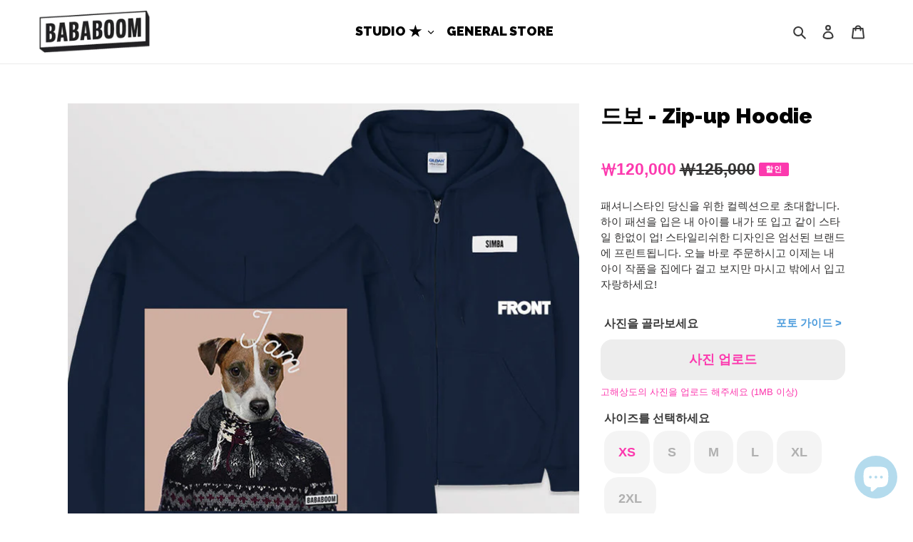

--- FILE ---
content_type: text/html; charset=utf-8
request_url: https://bababoom.co.kr/products/_apparel3-cl1-devaux-zipuphoodie
body_size: 36130
content:
<!doctype html>
<html class="no-js" lang="ko">
<head>
  <meta charset="utf-8">
  <meta http-equiv="X-UA-Compatible" content="IE=edge,chrome=1">
  <meta name="viewport" content="width=device-width,initial-scale=1">
  <meta name="theme-color" content="#3a3a3a">
  <meta name="p:domain_verify" content="46e4e197619b7673b57bd93ee95cd433"/>
  
  <link rel="stylesheet" href="https://cdnjs.cloudflare.com/ajax/libs/jBox/1.3.3/jBox.all.min.css" />

  <link rel="preconnect" href="https://cdn.shopify.com" crossorigin>
  <link rel="preconnect" href="https://fonts.shopifycdn.com" crossorigin>
  <link rel="preconnect" href="https://monorail-edge.shopifysvc.com">

  <!--<link rel="preload" href="https://fonts.googleapis.com/earlyaccess/notosanskr.css" rel="stylesheet" />-->
  <link href="https://fonts.googleapis.com/css2?family=Raleway:wght@900&display=swap" rel="stylesheet">
  <link rel="preload" type="text/css" href="https://cdn.jsdelivr.net/gh/moonspam/NanumSquare@1.0/nanumsquare.css" rel="stylesheet" /><link rel="preload" href="//bababoom.co.kr/cdn/shop/t/32/assets/theme.css?v=120091373712038274531751343738" as="style">
  <link rel="preload" as="font" href="" type="font/woff2" crossorigin>
  <link rel="preload" as="font" href="" type="font/woff2" crossorigin>
  <link rel="preload" as="font" href="" type="font/woff2" crossorigin>
  <link rel="preload" href="//bababoom.co.kr/cdn/shop/t/32/assets/theme.js?v=16203573537316399521698741057" as="script">
  <link rel="preload" href="//bababoom.co.kr/cdn/shop/t/32/assets/lazysizes.js?v=63098554868324070131698741057" as="script"><link rel="canonical" href="https://bababoom.co.kr/products/_apparel3-cl1-devaux-zipuphoodie"><link rel="shortcut icon" href="//bababoom.co.kr/cdn/shop/files/fav32-1_32x32.png?v=1627454037" type="image/png"><title>드보 - Zip-up Hoodie
&ndash; BABABOOM</title><meta name="description" content="패셔니스타인 당신을 위한 컬렉션으로 초대합니다. 하이 패션을 입은 내 아이를 내가 또 입고 같이 스타일 한없이 업! 스타일리쉬한 디자인은 엄선된 브랜드에 프린트됩니다. 오늘 바로 주문하시고 이제는 내 아이 작품을 집에다 걸고 보지만 마시고 밖에서 입고 자랑하세요!"><!-- /snippets/social-meta-tags.liquid -->


<meta property="og:site_name" content="BABABOOM">
<meta property="og:url" content="https://bababoom.co.kr/products/_apparel3-cl1-devaux-zipuphoodie">
<meta property="og:title" content="드보 - Zip-up Hoodie">
<meta property="og:type" content="product">
<meta property="og:description" content="패셔니스타인 당신을 위한 컬렉션으로 초대합니다. 하이 패션을 입은 내 아이를 내가 또 입고 같이 스타일 한없이 업! 스타일리쉬한 디자인은 엄선된 브랜드에 프린트됩니다. 오늘 바로 주문하시고 이제는 내 아이 작품을 집에다 걸고 보지만 마시고 밖에서 입고 자랑하세요!"><meta property="og:image" content="http://bababoom.co.kr/cdn/shop/products/devaux_name_zipup_gil_updt7_pr1-navy.jpg?v=1649670910">
  <meta property="og:image:secure_url" content="https://bababoom.co.kr/cdn/shop/products/devaux_name_zipup_gil_updt7_pr1-navy.jpg?v=1649670910">
  <meta property="og:image:width" content="770">
  <meta property="og:image:height" content="770">
  <meta property="og:price:amount" content="120,000">
  <meta property="og:price:currency" content="KRW">



<meta name="twitter:card" content="summary_large_image">
<meta name="twitter:title" content="드보 - Zip-up Hoodie">
<meta name="twitter:description" content="패셔니스타인 당신을 위한 컬렉션으로 초대합니다. 하이 패션을 입은 내 아이를 내가 또 입고 같이 스타일 한없이 업! 스타일리쉬한 디자인은 엄선된 브랜드에 프린트됩니다. 오늘 바로 주문하시고 이제는 내 아이 작품을 집에다 걸고 보지만 마시고 밖에서 입고 자랑하세요!">

  
<style data-shopify>
:root {
    --color-text: #3a3a3a;
    --color-text-rgb: 58, 58, 58;
    --color-body-text: #333232;
    --color-sale-text: #fc39ae;
    --color-small-button-text-border: #3a3a3a;
    --color-text-field: #ffffff;
    --color-text-field-text: #000000;
    --color-text-field-text-rgb: 0, 0, 0;

    --color-btn-primary: #3a3a3a;
    --color-btn-primary-darker: #212121;
    --color-btn-primary-text: #ffffff;

    --color-blankstate: rgba(51, 50, 50, 0.35);
    --color-blankstate-border: rgba(51, 50, 50, 0.2);
    --color-blankstate-background: rgba(51, 50, 50, 0.1);

    --color-text-focus:#606060;
    --color-overlay-text-focus:#e6e6e6;
    --color-btn-primary-focus:#606060;
    --color-btn-social-focus:#d2d2d2;
    --color-small-button-text-border-focus:#606060;
    --predictive-search-focus:#f2f2f2;

    --color-body: #ffffff;
    --color-bg: #ffffff;
    --color-bg-rgb: 255, 255, 255;
    --color-bg-alt: rgba(51, 50, 50, 0.05);
    --color-bg-currency-selector: rgba(51, 50, 50, 0.2);

    --color-overlay-title-text: #ffffff;
    --color-image-overlay: #685858;
    --color-image-overlay-rgb: 104, 88, 88;--opacity-image-overlay: 0.4;--hover-overlay-opacity: 0.8;

    --color-border: #ebebeb;
    --color-border-form: #cccccc;
    --color-border-form-darker: #b3b3b3;

    --svg-select-icon: url(//bababoom.co.kr/cdn/shop/t/32/assets/ico-select.svg?v=29003672709104678581698741057);
    --slick-img-url: url(//bababoom.co.kr/cdn/shop/t/32/assets/ajax-loader.gif?v=41356863302472015721698741057);

    --font-weight-body--bold: 700;
    --font-weight-body--bolder: 700;

    --font-stack-header: Helvetica, Arial, sans-serif;
    --font-style-header: normal;
    --font-weight-header: 700;

    --font-stack-body: Helvetica, Arial, sans-serif;
    --font-style-body: normal;
    --font-weight-body: 400;

    --font-size-header: 27;

    --font-size-base: 18;

    --font-h1-desktop: 36;
    --font-h1-mobile: 33;
    --font-h2-desktop: 21;
    --font-h2-mobile: 18;
    --font-h3-mobile: 21;
    --font-h4-desktop: 18;
    --font-h4-mobile: 16;
    --font-h5-desktop: 15;
    --font-h5-mobile: 14;
    --font-h6-desktop: 14;
    --font-h6-mobile: 13;

    --font-mega-title-large-desktop: 67;

    --font-rich-text-large: 20;
    --font-rich-text-small: 15;

    
--color-video-bg: #f2f2f2;

    
    --global-color-image-loader-primary: rgba(58, 58, 58, 0.06);
    --global-color-image-loader-secondary: rgba(58, 58, 58, 0.12);
  }
</style>


  <style>*,::after,::before{box-sizing:border-box}body{margin:0}body,html{background-color:var(--color-body)}body,button{font-size:calc(var(--font-size-base) * 1px);font-family:var(--font-stack-body);font-style:var(--font-style-body);font-weight:var(--font-weight-body);color:var(--color-text);line-height:1.5}body,button{-webkit-font-smoothing:antialiased;-webkit-text-size-adjust:100%}.border-bottom{border-bottom:1px solid var(--color-border)}.btn--link{background-color:transparent;border:0;margin:0;color:var(--color-text);text-align:left}.text-right{text-align:right}.icon{display:inline-block;width:20px;height:20px;vertical-align:middle;fill:currentColor}.icon__fallback-text,.visually-hidden{position:absolute!important;overflow:hidden;clip:rect(0 0 0 0);height:1px;width:1px;margin:-1px;padding:0;border:0}svg.icon:not(.icon--full-color) circle,svg.icon:not(.icon--full-color) ellipse,svg.icon:not(.icon--full-color) g,svg.icon:not(.icon--full-color) line,svg.icon:not(.icon--full-color) path,svg.icon:not(.icon--full-color) polygon,svg.icon:not(.icon--full-color) polyline,svg.icon:not(.icon--full-color) rect,symbol.icon:not(.icon--full-color) circle,symbol.icon:not(.icon--full-color) ellipse,symbol.icon:not(.icon--full-color) g,symbol.icon:not(.icon--full-color) line,symbol.icon:not(.icon--full-color) path,symbol.icon:not(.icon--full-color) polygon,symbol.icon:not(.icon--full-color) polyline,symbol.icon:not(.icon--full-color) rect{fill:inherit;stroke:inherit}li{list-style:none}.list--inline{padding:0;margin:0}.list--inline>li{display:inline-block;margin-bottom:0;vertical-align:middle}a{color:var(--color-text);text-decoration:none}.h1,.h2,h1,h2{margin:0 0 17.5px;font-family:var(--font-stack-header);font-style:var(--font-style-header);font-weight:var(--font-weight-header);line-height:1.2;overflow-wrap:break-word;word-wrap:break-word}.h1 a,.h2 a,h1 a,h2 a{color:inherit;text-decoration:none;font-weight:inherit}.h1,h1{font-size:calc(((var(--font-h1-desktop))/ (var(--font-size-base))) * 1em);text-transform:none;letter-spacing:0}@media only screen and (max-width:749px){.h1,h1{font-size:calc(((var(--font-h1-mobile))/ (var(--font-size-base))) * 1em)}}.h2,h2{font-size:calc(((var(--font-h2-desktop))/ (var(--font-size-base))) * 1em);text-transform:uppercase;letter-spacing:.1em}@media only screen and (max-width:749px){.h2,h2{font-size:calc(((var(--font-h2-mobile))/ (var(--font-size-base))) * 1em)}}p{color:var(--color-body-text);margin:0 0 19.44444px}@media only screen and (max-width:749px){p{font-size:calc(((var(--font-size-base) - 1)/ (var(--font-size-base))) * 1em)}}p:last-child{margin-bottom:0}@media only screen and (max-width:749px){.small--hide{display:none!important}}.grid{list-style:none;margin:0;padding:0;margin-left:-30px}.grid::after{content:'';display:table;clear:both}@media only screen and (max-width:749px){.grid{margin-left:-22px}}.grid::after{content:'';display:table;clear:both}.grid--no-gutters{margin-left:0}.grid--no-gutters .grid__item{padding-left:0}.grid--table{display:table;table-layout:fixed;width:100%}.grid--table>.grid__item{float:none;display:table-cell;vertical-align:middle}.grid__item{float:left;padding-left:30px;width:100%}@media only screen and (max-width:749px){.grid__item{padding-left:22px}}.grid__item[class*="--push"]{position:relative}@media only screen and (min-width:750px){.medium-up--one-quarter{width:25%}.medium-up--push-one-third{width:33.33%}.medium-up--one-half{width:50%}.medium-up--push-one-third{left:33.33%;position:relative}}.site-header{position:relative;background-color:var(--color-body)}@media only screen and (max-width:749px){.site-header{border-bottom:1px solid var(--color-border)}}@media only screen and (min-width:750px){.site-header{padding:0 55px}.site-header.logo--center{padding-top:30px}}.site-header__logo{margin:15px 0}.logo-align--center .site-header__logo{text-align:center;margin:0 auto}@media only screen and (max-width:749px){.logo-align--center .site-header__logo{text-align:left;margin:15px 0}}@media only screen and (max-width:749px){.site-header__logo{padding-left:22px;text-align:left}.site-header__logo img{margin:0}}.site-header__logo-link{display:inline-block;word-break:break-word}@media only screen and (min-width:750px){.logo-align--center .site-header__logo-link{margin:0 auto}}.site-header__logo-image{display:block}@media only screen and (min-width:750px){.site-header__logo-image{margin:0 auto}}.site-header__logo-image img{width:100%}.site-header__logo-image--centered img{margin:0 auto}.site-header__logo img{display:block}.site-header__icons{position:relative;white-space:nowrap}@media only screen and (max-width:749px){.site-header__icons{width:auto;padding-right:13px}.site-header__icons .btn--link,.site-header__icons .site-header__cart{font-size:calc(((var(--font-size-base))/ (var(--font-size-base))) * 1em)}}.site-header__icons-wrapper{position:relative;display:-webkit-flex;display:-ms-flexbox;display:flex;width:100%;-ms-flex-align:center;-webkit-align-items:center;-moz-align-items:center;-ms-align-items:center;-o-align-items:center;align-items:center;-webkit-justify-content:flex-end;-ms-justify-content:flex-end;justify-content:flex-end}.site-header__account,.site-header__cart,.site-header__search{position:relative}.site-header__search.site-header__icon{display:none}@media only screen and (min-width:1400px){.site-header__search.site-header__icon{display:block}}.site-header__search-toggle{display:block}@media only screen and (min-width:750px){.site-header__account,.site-header__cart{padding:10px 11px}}.site-header__cart-title,.site-header__search-title{position:absolute!important;overflow:hidden;clip:rect(0 0 0 0);height:1px;width:1px;margin:-1px;padding:0;border:0;display:block;vertical-align:middle}.site-header__cart-title{margin-right:3px}.site-header__cart-count{display:flex;align-items:center;justify-content:center;position:absolute;right:.4rem;top:.2rem;font-weight:700;background-color:var(--color-btn-primary);color:var(--color-btn-primary-text);border-radius:50%;min-width:1em;height:1em}.site-header__cart-count span{font-family:HelveticaNeue,"Helvetica Neue",Helvetica,Arial,sans-serif;font-size:calc(11em / 16);line-height:1}@media only screen and (max-width:749px){.site-header__cart-count{top:calc(7em / 16);right:0;border-radius:50%;min-width:calc(19em / 16);height:calc(19em / 16)}}@media only screen and (max-width:749px){.site-header__cart-count span{padding:.25em calc(6em / 16);font-size:12px}}.site-header__menu{display:none}@media only screen and (max-width:749px){.site-header__icon{display:inline-block;vertical-align:middle;padding:10px 11px;margin:0}}@media only screen and (min-width:750px){.site-header__icon .icon-search{margin-right:3px}}.announcement-bar{z-index:10;position:relative;text-align:center;border-bottom:1px solid transparent;padding:2px}.announcement-bar__link{display:block}.announcement-bar__message{display:block;padding:11px 22px;font-size:calc(((16)/ (var(--font-size-base))) * 1em);font-weight:var(--font-weight-header)}@media only screen and (min-width:750px){.announcement-bar__message{padding-left:55px;padding-right:55px}}.site-nav{position:relative;padding:0;text-align:center;margin:25px 0}.site-nav a{padding:3px 10px}.site-nav__link{display:block;white-space:nowrap}.site-nav--centered .site-nav__link{padding-top:0}.site-nav__link .icon-chevron-down{width:calc(8em / 16);height:calc(8em / 16);margin-left:.5rem}.site-nav__label{border-bottom:1px solid transparent}.site-nav__link--active .site-nav__label{border-bottom-color:var(--color-text)}.site-nav__link--button{border:none;background-color:transparent;padding:3px 10px}.site-header__mobile-nav{z-index:11;position:relative;background-color:var(--color-body)}@media only screen and (max-width:749px){.site-header__mobile-nav{display:-webkit-flex;display:-ms-flexbox;display:flex;width:100%;-ms-flex-align:center;-webkit-align-items:center;-moz-align-items:center;-ms-align-items:center;-o-align-items:center;align-items:center}}.mobile-nav--open .icon-close{display:none}.main-content{opacity:0}.main-content .shopify-section{display:none}.main-content .shopify-section:first-child{display:inherit}.critical-hidden{display:none}</style>

  <script>
    window.performance.mark('debut:theme_stylesheet_loaded.start');

    function onLoadStylesheet() {
      performance.mark('debut:theme_stylesheet_loaded.end');
      performance.measure('debut:theme_stylesheet_loaded', 'debut:theme_stylesheet_loaded.start', 'debut:theme_stylesheet_loaded.end');

      var url = "//bababoom.co.kr/cdn/shop/t/32/assets/theme.css?v=120091373712038274531751343738";
      var link = document.querySelector('link[href="' + url + '"]');
      link.loaded = true;
      link.dispatchEvent(new Event('load'));
    }
  </script>
	<link rel="stylesheet" href="https://cdn.jsdelivr.net/npm/@splidejs/splide@latest/dist/css/splide.min.css" />
	<link rel="stylesheet" href="https://cdnjs.cloudflare.com/ajax/libs/animate.css/4.1.1/animate.min.css" />
  <link rel="stylesheet" href="//bababoom.co.kr/cdn/shop/t/32/assets/theme.css?v=120091373712038274531751343738" type="text/css" media="print" onload="this.media='all';onLoadStylesheet()">

  <style>
    
    
    
    
    
    
  </style>

  <script>
    var theme = {
      breakpoints: {
        medium: 750,
        large: 990,
        widescreen: 1400
      },
      strings: {
        addToCart: "카트에 추가",
        soldOut: "품절",
        unavailable: "사용할 수 없음",
        regularPrice: "정가",
        salePrice: "판매 가격",
        sale: "할인",
        fromLowestPrice: "[price]부터",
        vendor: "공급업체",
        showMore: "자세히 표시",
        showLess: "간단히 표시",
        searchFor: "검색",
        addressError: "주소 찾기 오류",
        addressNoResults: "주소 검색 결과 없음",
        addressQueryLimit: "Google API 사용 제한을 초과하였습니다. \u003ca href=\"https:\/\/developers.google.com\/maps\/premium\/usage-limits\"\u003e프리미엄 플랜\u003c\/a\u003e 으로 업그레이드를 고려하십시오.",
        authError: "Google 지도 계정을 인증하는 중에 문제가 발생했습니다.",
        newWindow: "새 창에서 열기",
        external: "외부 웹사이트 열기",
        newWindowExternal: "새 창에서 외부 웹사이트 열기",
        removeLabel: "[product] 제거",
        update: "업데이트",
        quantity: "수량",
        discountedTotal: "총 할인",
        regularTotal: "총 정가",
        priceColumn: "할인 세부 정보를 가격 컬럼에서 확인합니다.",
        quantityMinimumMessage: "수량이 1개 이상이어야 합니다.",
        cartError: "카트를 업데이트하는 중 오류가 발생했습니다. 다시 시도하십시오.",
        removedItemMessage: "\u003cspan class=\"cart__removed-product-details\"\u003e([quantity]) [link]\u003c\/span\u003e이 카드에서 제거되었습니다.",
        unitPrice: "단가",
        unitPriceSeparator: "당",
        oneCartCount: "1개 품목",
        otherCartCount: "[count]개 품목",
        quantityLabel: "수량: [count]",
        products: "제품",
        loading: "로드 중",
        number_of_results: "[result_number]\/[results_count]",
        number_of_results_found: "[results_count]개의 결과를 찾음",
        one_result_found: "1개의 결과를 찾음"
      },
      moneyFormat: "₩{{amount_no_decimals}}",
      moneyFormatWithCurrency: "₩{{amount_no_decimals}} KRW",
      settings: {
        predictiveSearchEnabled: true,
        predictiveSearchShowPrice: false,
        predictiveSearchShowVendor: false
      },
      stylesheet: "//bababoom.co.kr/cdn/shop/t/32/assets/theme.css?v=120091373712038274531751343738"
    };document.documentElement.className = document.documentElement.className.replace('no-js', 'js');
  </script><script src="//bababoom.co.kr/cdn/shop/t/32/assets/theme.js?v=16203573537316399521698741057" defer="defer"></script>
  <script src="//bababoom.co.kr/cdn/shop/t/32/assets/lazysizes.js?v=63098554868324070131698741057" async="async"></script>

  <script type="text/javascript">
    if (window.MSInputMethodContext && document.documentMode) {
      var scripts = document.getElementsByTagName('script')[0];
      var polyfill = document.createElement("script");
      polyfill.defer = true;
      polyfill.src = "//bababoom.co.kr/cdn/shop/t/32/assets/ie11CustomProperties.min.js?v=146208399201472936201698741057";

      scripts.parentNode.insertBefore(polyfill, scripts);
    }
  </script>

  <script>window.performance && window.performance.mark && window.performance.mark('shopify.content_for_header.start');</script><meta id="shopify-digital-wallet" name="shopify-digital-wallet" content="/57832571058/digital_wallets/dialog">
<link rel="alternate" hreflang="x-default" href="https://bababoom.co.kr/products/_apparel3-cl1-devaux-zipuphoodie">
<link rel="alternate" hreflang="ko" href="https://bababoom.co.kr/products/_apparel3-cl1-devaux-zipuphoodie">
<link rel="alternate" hreflang="en" href="https://bababoom.co.kr/en/products/_apparel3-cl1-devaux-zipuphoodie">
<link rel="alternate" type="application/json+oembed" href="https://bababoom.co.kr/products/_apparel3-cl1-devaux-zipuphoodie.oembed">
<script async="async" src="/checkouts/internal/preloads.js?locale=ko-KR"></script>
<script id="shopify-features" type="application/json">{"accessToken":"7773c523f284e4e6b6750f9b9e7a25b3","betas":["rich-media-storefront-analytics"],"domain":"bababoom.co.kr","predictiveSearch":false,"shopId":57832571058,"locale":"ko"}</script>
<script>var Shopify = Shopify || {};
Shopify.shop = "bababoom-co-kr.myshopify.com";
Shopify.locale = "ko";
Shopify.currency = {"active":"KRW","rate":"1.0"};
Shopify.country = "KR";
Shopify.theme = {"name":"QQ_Debut_10-31-23","id":133294588082,"schema_name":"Debut","schema_version":"17.13.0","theme_store_id":796,"role":"main"};
Shopify.theme.handle = "null";
Shopify.theme.style = {"id":null,"handle":null};
Shopify.cdnHost = "bababoom.co.kr/cdn";
Shopify.routes = Shopify.routes || {};
Shopify.routes.root = "/";</script>
<script type="module">!function(o){(o.Shopify=o.Shopify||{}).modules=!0}(window);</script>
<script>!function(o){function n(){var o=[];function n(){o.push(Array.prototype.slice.apply(arguments))}return n.q=o,n}var t=o.Shopify=o.Shopify||{};t.loadFeatures=n(),t.autoloadFeatures=n()}(window);</script>
<script id="shop-js-analytics" type="application/json">{"pageType":"product"}</script>
<script defer="defer" async type="module" src="//bababoom.co.kr/cdn/shopifycloud/shop-js/modules/v2/client.init-shop-cart-sync_Mm4zF0Eq.ko.esm.js"></script>
<script defer="defer" async type="module" src="//bababoom.co.kr/cdn/shopifycloud/shop-js/modules/v2/chunk.common_Bg_pqCyw.esm.js"></script>
<script type="module">
  await import("//bababoom.co.kr/cdn/shopifycloud/shop-js/modules/v2/client.init-shop-cart-sync_Mm4zF0Eq.ko.esm.js");
await import("//bababoom.co.kr/cdn/shopifycloud/shop-js/modules/v2/chunk.common_Bg_pqCyw.esm.js");

  window.Shopify.SignInWithShop?.initShopCartSync?.({"fedCMEnabled":true,"windoidEnabled":true});

</script>
<script>(function() {
  var isLoaded = false;
  function asyncLoad() {
    if (isLoaded) return;
    isLoaded = true;
    var urls = ["https:\/\/loox.io\/widget\/E1-qD-Aqic\/loox.1654410943001.js?shop=bababoom-co-kr.myshopify.com","https:\/\/assets.getuploadkit.com\/assets\/uploadkit-client.js?shop=bababoom-co-kr.myshopify.com"];
    for (var i = 0; i < urls.length; i++) {
      var s = document.createElement('script');
      s.type = 'text/javascript';
      s.async = true;
      s.src = urls[i];
      var x = document.getElementsByTagName('script')[0];
      x.parentNode.insertBefore(s, x);
    }
  };
  if(window.attachEvent) {
    window.attachEvent('onload', asyncLoad);
  } else {
    window.addEventListener('load', asyncLoad, false);
  }
})();</script>
<script id="__st">var __st={"a":57832571058,"offset":32400,"reqid":"9b06dcfb-a011-47f1-868e-13a43bba0d96-1768433585","pageurl":"bababoom.co.kr\/products\/_apparel3-cl1-devaux-zipuphoodie","u":"ee3db630d643","p":"product","rtyp":"product","rid":7266446835890};</script>
<script>window.ShopifyPaypalV4VisibilityTracking = true;</script>
<script id="captcha-bootstrap">!function(){'use strict';const t='contact',e='account',n='new_comment',o=[[t,t],['blogs',n],['comments',n],[t,'customer']],c=[[e,'customer_login'],[e,'guest_login'],[e,'recover_customer_password'],[e,'create_customer']],r=t=>t.map((([t,e])=>`form[action*='/${t}']:not([data-nocaptcha='true']) input[name='form_type'][value='${e}']`)).join(','),a=t=>()=>t?[...document.querySelectorAll(t)].map((t=>t.form)):[];function s(){const t=[...o],e=r(t);return a(e)}const i='password',u='form_key',d=['recaptcha-v3-token','g-recaptcha-response','h-captcha-response',i],f=()=>{try{return window.sessionStorage}catch{return}},m='__shopify_v',_=t=>t.elements[u];function p(t,e,n=!1){try{const o=window.sessionStorage,c=JSON.parse(o.getItem(e)),{data:r}=function(t){const{data:e,action:n}=t;return t[m]||n?{data:e,action:n}:{data:t,action:n}}(c);for(const[e,n]of Object.entries(r))t.elements[e]&&(t.elements[e].value=n);n&&o.removeItem(e)}catch(o){console.error('form repopulation failed',{error:o})}}const l='form_type',E='cptcha';function T(t){t.dataset[E]=!0}const w=window,h=w.document,L='Shopify',v='ce_forms',y='captcha';let A=!1;((t,e)=>{const n=(g='f06e6c50-85a8-45c8-87d0-21a2b65856fe',I='https://cdn.shopify.com/shopifycloud/storefront-forms-hcaptcha/ce_storefront_forms_captcha_hcaptcha.v1.5.2.iife.js',D={infoText:'hCaptcha에 의해 보호됨',privacyText:'개인정보 보호',termsText:'약관'},(t,e,n)=>{const o=w[L][v],c=o.bindForm;if(c)return c(t,g,e,D).then(n);var r;o.q.push([[t,g,e,D],n]),r=I,A||(h.body.append(Object.assign(h.createElement('script'),{id:'captcha-provider',async:!0,src:r})),A=!0)});var g,I,D;w[L]=w[L]||{},w[L][v]=w[L][v]||{},w[L][v].q=[],w[L][y]=w[L][y]||{},w[L][y].protect=function(t,e){n(t,void 0,e),T(t)},Object.freeze(w[L][y]),function(t,e,n,w,h,L){const[v,y,A,g]=function(t,e,n){const i=e?o:[],u=t?c:[],d=[...i,...u],f=r(d),m=r(i),_=r(d.filter((([t,e])=>n.includes(e))));return[a(f),a(m),a(_),s()]}(w,h,L),I=t=>{const e=t.target;return e instanceof HTMLFormElement?e:e&&e.form},D=t=>v().includes(t);t.addEventListener('submit',(t=>{const e=I(t);if(!e)return;const n=D(e)&&!e.dataset.hcaptchaBound&&!e.dataset.recaptchaBound,o=_(e),c=g().includes(e)&&(!o||!o.value);(n||c)&&t.preventDefault(),c&&!n&&(function(t){try{if(!f())return;!function(t){const e=f();if(!e)return;const n=_(t);if(!n)return;const o=n.value;o&&e.removeItem(o)}(t);const e=Array.from(Array(32),(()=>Math.random().toString(36)[2])).join('');!function(t,e){_(t)||t.append(Object.assign(document.createElement('input'),{type:'hidden',name:u})),t.elements[u].value=e}(t,e),function(t,e){const n=f();if(!n)return;const o=[...t.querySelectorAll(`input[type='${i}']`)].map((({name:t})=>t)),c=[...d,...o],r={};for(const[a,s]of new FormData(t).entries())c.includes(a)||(r[a]=s);n.setItem(e,JSON.stringify({[m]:1,action:t.action,data:r}))}(t,e)}catch(e){console.error('failed to persist form',e)}}(e),e.submit())}));const S=(t,e)=>{t&&!t.dataset[E]&&(n(t,e.some((e=>e===t))),T(t))};for(const o of['focusin','change'])t.addEventListener(o,(t=>{const e=I(t);D(e)&&S(e,y())}));const B=e.get('form_key'),M=e.get(l),P=B&&M;t.addEventListener('DOMContentLoaded',(()=>{const t=y();if(P)for(const e of t)e.elements[l].value===M&&p(e,B);[...new Set([...A(),...v().filter((t=>'true'===t.dataset.shopifyCaptcha))])].forEach((e=>S(e,t)))}))}(h,new URLSearchParams(w.location.search),n,t,e,['guest_login'])})(!0,!0)}();</script>
<script integrity="sha256-4kQ18oKyAcykRKYeNunJcIwy7WH5gtpwJnB7kiuLZ1E=" data-source-attribution="shopify.loadfeatures" defer="defer" src="//bababoom.co.kr/cdn/shopifycloud/storefront/assets/storefront/load_feature-a0a9edcb.js" crossorigin="anonymous"></script>
<script data-source-attribution="shopify.dynamic_checkout.dynamic.init">var Shopify=Shopify||{};Shopify.PaymentButton=Shopify.PaymentButton||{isStorefrontPortableWallets:!0,init:function(){window.Shopify.PaymentButton.init=function(){};var t=document.createElement("script");t.src="https://bababoom.co.kr/cdn/shopifycloud/portable-wallets/latest/portable-wallets.ko.js",t.type="module",document.head.appendChild(t)}};
</script>
<script data-source-attribution="shopify.dynamic_checkout.buyer_consent">
  function portableWalletsHideBuyerConsent(e){var t=document.getElementById("shopify-buyer-consent"),n=document.getElementById("shopify-subscription-policy-button");t&&n&&(t.classList.add("hidden"),t.setAttribute("aria-hidden","true"),n.removeEventListener("click",e))}function portableWalletsShowBuyerConsent(e){var t=document.getElementById("shopify-buyer-consent"),n=document.getElementById("shopify-subscription-policy-button");t&&n&&(t.classList.remove("hidden"),t.removeAttribute("aria-hidden"),n.addEventListener("click",e))}window.Shopify?.PaymentButton&&(window.Shopify.PaymentButton.hideBuyerConsent=portableWalletsHideBuyerConsent,window.Shopify.PaymentButton.showBuyerConsent=portableWalletsShowBuyerConsent);
</script>
<script data-source-attribution="shopify.dynamic_checkout.cart.bootstrap">document.addEventListener("DOMContentLoaded",(function(){function t(){return document.querySelector("shopify-accelerated-checkout-cart, shopify-accelerated-checkout")}if(t())Shopify.PaymentButton.init();else{new MutationObserver((function(e,n){t()&&(Shopify.PaymentButton.init(),n.disconnect())})).observe(document.body,{childList:!0,subtree:!0})}}));
</script>

<script>window.performance && window.performance.mark && window.performance.mark('shopify.content_for_header.end');</script>

	<script>var loox_global_hash = '1752217429829';</script><script>var visitor_level_referral = {"active":true,"rtl":false,"position":"right","button_text":"친구에게 선물을 전하세요!","button_bg_color":"ED4F56","button_text_color":"FFFFFF","display_on_home_page":true,"display_on_product_page":true,"display_on_cart_page":true,"display_on_other_pages":true,"hide_on_mobile":false,"sidebar_visible":true,"orientation":"default"};
</script><style>.loox-reviews-default { max-width: 1200px; margin: 0 auto; }.loox-rating .loox-icon { color:#000000; }
:root { --lxs-rating-icon-color: #000000; }</style>
<script src="https://cdn.shopify.com/extensions/7bc9bb47-adfa-4267-963e-cadee5096caf/inbox-1252/assets/inbox-chat-loader.js" type="text/javascript" defer="defer"></script>
<link href="https://monorail-edge.shopifysvc.com" rel="dns-prefetch">
<script>(function(){if ("sendBeacon" in navigator && "performance" in window) {try {var session_token_from_headers = performance.getEntriesByType('navigation')[0].serverTiming.find(x => x.name == '_s').description;} catch {var session_token_from_headers = undefined;}var session_cookie_matches = document.cookie.match(/_shopify_s=([^;]*)/);var session_token_from_cookie = session_cookie_matches && session_cookie_matches.length === 2 ? session_cookie_matches[1] : "";var session_token = session_token_from_headers || session_token_from_cookie || "";function handle_abandonment_event(e) {var entries = performance.getEntries().filter(function(entry) {return /monorail-edge.shopifysvc.com/.test(entry.name);});if (!window.abandonment_tracked && entries.length === 0) {window.abandonment_tracked = true;var currentMs = Date.now();var navigation_start = performance.timing.navigationStart;var payload = {shop_id: 57832571058,url: window.location.href,navigation_start,duration: currentMs - navigation_start,session_token,page_type: "product"};window.navigator.sendBeacon("https://monorail-edge.shopifysvc.com/v1/produce", JSON.stringify({schema_id: "online_store_buyer_site_abandonment/1.1",payload: payload,metadata: {event_created_at_ms: currentMs,event_sent_at_ms: currentMs}}));}}window.addEventListener('pagehide', handle_abandonment_event);}}());</script>
<script id="web-pixels-manager-setup">(function e(e,d,r,n,o){if(void 0===o&&(o={}),!Boolean(null===(a=null===(i=window.Shopify)||void 0===i?void 0:i.analytics)||void 0===a?void 0:a.replayQueue)){var i,a;window.Shopify=window.Shopify||{};var t=window.Shopify;t.analytics=t.analytics||{};var s=t.analytics;s.replayQueue=[],s.publish=function(e,d,r){return s.replayQueue.push([e,d,r]),!0};try{self.performance.mark("wpm:start")}catch(e){}var l=function(){var e={modern:/Edge?\/(1{2}[4-9]|1[2-9]\d|[2-9]\d{2}|\d{4,})\.\d+(\.\d+|)|Firefox\/(1{2}[4-9]|1[2-9]\d|[2-9]\d{2}|\d{4,})\.\d+(\.\d+|)|Chrom(ium|e)\/(9{2}|\d{3,})\.\d+(\.\d+|)|(Maci|X1{2}).+ Version\/(15\.\d+|(1[6-9]|[2-9]\d|\d{3,})\.\d+)([,.]\d+|)( \(\w+\)|)( Mobile\/\w+|) Safari\/|Chrome.+OPR\/(9{2}|\d{3,})\.\d+\.\d+|(CPU[ +]OS|iPhone[ +]OS|CPU[ +]iPhone|CPU IPhone OS|CPU iPad OS)[ +]+(15[._]\d+|(1[6-9]|[2-9]\d|\d{3,})[._]\d+)([._]\d+|)|Android:?[ /-](13[3-9]|1[4-9]\d|[2-9]\d{2}|\d{4,})(\.\d+|)(\.\d+|)|Android.+Firefox\/(13[5-9]|1[4-9]\d|[2-9]\d{2}|\d{4,})\.\d+(\.\d+|)|Android.+Chrom(ium|e)\/(13[3-9]|1[4-9]\d|[2-9]\d{2}|\d{4,})\.\d+(\.\d+|)|SamsungBrowser\/([2-9]\d|\d{3,})\.\d+/,legacy:/Edge?\/(1[6-9]|[2-9]\d|\d{3,})\.\d+(\.\d+|)|Firefox\/(5[4-9]|[6-9]\d|\d{3,})\.\d+(\.\d+|)|Chrom(ium|e)\/(5[1-9]|[6-9]\d|\d{3,})\.\d+(\.\d+|)([\d.]+$|.*Safari\/(?![\d.]+ Edge\/[\d.]+$))|(Maci|X1{2}).+ Version\/(10\.\d+|(1[1-9]|[2-9]\d|\d{3,})\.\d+)([,.]\d+|)( \(\w+\)|)( Mobile\/\w+|) Safari\/|Chrome.+OPR\/(3[89]|[4-9]\d|\d{3,})\.\d+\.\d+|(CPU[ +]OS|iPhone[ +]OS|CPU[ +]iPhone|CPU IPhone OS|CPU iPad OS)[ +]+(10[._]\d+|(1[1-9]|[2-9]\d|\d{3,})[._]\d+)([._]\d+|)|Android:?[ /-](13[3-9]|1[4-9]\d|[2-9]\d{2}|\d{4,})(\.\d+|)(\.\d+|)|Mobile Safari.+OPR\/([89]\d|\d{3,})\.\d+\.\d+|Android.+Firefox\/(13[5-9]|1[4-9]\d|[2-9]\d{2}|\d{4,})\.\d+(\.\d+|)|Android.+Chrom(ium|e)\/(13[3-9]|1[4-9]\d|[2-9]\d{2}|\d{4,})\.\d+(\.\d+|)|Android.+(UC? ?Browser|UCWEB|U3)[ /]?(15\.([5-9]|\d{2,})|(1[6-9]|[2-9]\d|\d{3,})\.\d+)\.\d+|SamsungBrowser\/(5\.\d+|([6-9]|\d{2,})\.\d+)|Android.+MQ{2}Browser\/(14(\.(9|\d{2,})|)|(1[5-9]|[2-9]\d|\d{3,})(\.\d+|))(\.\d+|)|K[Aa][Ii]OS\/(3\.\d+|([4-9]|\d{2,})\.\d+)(\.\d+|)/},d=e.modern,r=e.legacy,n=navigator.userAgent;return n.match(d)?"modern":n.match(r)?"legacy":"unknown"}(),u="modern"===l?"modern":"legacy",c=(null!=n?n:{modern:"",legacy:""})[u],f=function(e){return[e.baseUrl,"/wpm","/b",e.hashVersion,"modern"===e.buildTarget?"m":"l",".js"].join("")}({baseUrl:d,hashVersion:r,buildTarget:u}),m=function(e){var d=e.version,r=e.bundleTarget,n=e.surface,o=e.pageUrl,i=e.monorailEndpoint;return{emit:function(e){var a=e.status,t=e.errorMsg,s=(new Date).getTime(),l=JSON.stringify({metadata:{event_sent_at_ms:s},events:[{schema_id:"web_pixels_manager_load/3.1",payload:{version:d,bundle_target:r,page_url:o,status:a,surface:n,error_msg:t},metadata:{event_created_at_ms:s}}]});if(!i)return console&&console.warn&&console.warn("[Web Pixels Manager] No Monorail endpoint provided, skipping logging."),!1;try{return self.navigator.sendBeacon.bind(self.navigator)(i,l)}catch(e){}var u=new XMLHttpRequest;try{return u.open("POST",i,!0),u.setRequestHeader("Content-Type","text/plain"),u.send(l),!0}catch(e){return console&&console.warn&&console.warn("[Web Pixels Manager] Got an unhandled error while logging to Monorail."),!1}}}}({version:r,bundleTarget:l,surface:e.surface,pageUrl:self.location.href,monorailEndpoint:e.monorailEndpoint});try{o.browserTarget=l,function(e){var d=e.src,r=e.async,n=void 0===r||r,o=e.onload,i=e.onerror,a=e.sri,t=e.scriptDataAttributes,s=void 0===t?{}:t,l=document.createElement("script"),u=document.querySelector("head"),c=document.querySelector("body");if(l.async=n,l.src=d,a&&(l.integrity=a,l.crossOrigin="anonymous"),s)for(var f in s)if(Object.prototype.hasOwnProperty.call(s,f))try{l.dataset[f]=s[f]}catch(e){}if(o&&l.addEventListener("load",o),i&&l.addEventListener("error",i),u)u.appendChild(l);else{if(!c)throw new Error("Did not find a head or body element to append the script");c.appendChild(l)}}({src:f,async:!0,onload:function(){if(!function(){var e,d;return Boolean(null===(d=null===(e=window.Shopify)||void 0===e?void 0:e.analytics)||void 0===d?void 0:d.initialized)}()){var d=window.webPixelsManager.init(e)||void 0;if(d){var r=window.Shopify.analytics;r.replayQueue.forEach((function(e){var r=e[0],n=e[1],o=e[2];d.publishCustomEvent(r,n,o)})),r.replayQueue=[],r.publish=d.publishCustomEvent,r.visitor=d.visitor,r.initialized=!0}}},onerror:function(){return m.emit({status:"failed",errorMsg:"".concat(f," has failed to load")})},sri:function(e){var d=/^sha384-[A-Za-z0-9+/=]+$/;return"string"==typeof e&&d.test(e)}(c)?c:"",scriptDataAttributes:o}),m.emit({status:"loading"})}catch(e){m.emit({status:"failed",errorMsg:(null==e?void 0:e.message)||"Unknown error"})}}})({shopId: 57832571058,storefrontBaseUrl: "https://bababoom.co.kr",extensionsBaseUrl: "https://extensions.shopifycdn.com/cdn/shopifycloud/web-pixels-manager",monorailEndpoint: "https://monorail-edge.shopifysvc.com/unstable/produce_batch",surface: "storefront-renderer",enabledBetaFlags: ["2dca8a86","a0d5f9d2"],webPixelsConfigList: [{"id":"1694302386","configuration":"{\"pixel_id\":\"320709002858998\",\"pixel_type\":\"facebook_pixel\"}","eventPayloadVersion":"v1","runtimeContext":"OPEN","scriptVersion":"ca16bc87fe92b6042fbaa3acc2fbdaa6","type":"APP","apiClientId":2329312,"privacyPurposes":["ANALYTICS","MARKETING","SALE_OF_DATA"],"dataSharingAdjustments":{"protectedCustomerApprovalScopes":["read_customer_address","read_customer_email","read_customer_name","read_customer_personal_data","read_customer_phone"]}},{"id":"484901042","configuration":"{\"pixelCode\":\"C630762RVDG23LPPN6L0\"}","eventPayloadVersion":"v1","runtimeContext":"STRICT","scriptVersion":"22e92c2ad45662f435e4801458fb78cc","type":"APP","apiClientId":4383523,"privacyPurposes":["ANALYTICS","MARKETING","SALE_OF_DATA"],"dataSharingAdjustments":{"protectedCustomerApprovalScopes":["read_customer_address","read_customer_email","read_customer_name","read_customer_personal_data","read_customer_phone"]}},{"id":"101712050","eventPayloadVersion":"v1","runtimeContext":"LAX","scriptVersion":"1","type":"CUSTOM","privacyPurposes":["ANALYTICS"],"name":"Google Analytics tag (migrated)"},{"id":"shopify-app-pixel","configuration":"{}","eventPayloadVersion":"v1","runtimeContext":"STRICT","scriptVersion":"0450","apiClientId":"shopify-pixel","type":"APP","privacyPurposes":["ANALYTICS","MARKETING"]},{"id":"shopify-custom-pixel","eventPayloadVersion":"v1","runtimeContext":"LAX","scriptVersion":"0450","apiClientId":"shopify-pixel","type":"CUSTOM","privacyPurposes":["ANALYTICS","MARKETING"]}],isMerchantRequest: false,initData: {"shop":{"name":"BABABOOM","paymentSettings":{"currencyCode":"KRW"},"myshopifyDomain":"bababoom-co-kr.myshopify.com","countryCode":"KR","storefrontUrl":"https:\/\/bababoom.co.kr"},"customer":null,"cart":null,"checkout":null,"productVariants":[{"price":{"amount":120000.0,"currencyCode":"KRW"},"product":{"title":"드보 - Zip-up Hoodie","vendor":"BABABOOM","id":"7266446835890","untranslatedTitle":"드보 - Zip-up Hoodie","url":"\/products\/_apparel3-cl1-devaux-zipuphoodie","type":"Zip-up Hoodie"},"id":"41795901096114","image":{"src":"\/\/bababoom.co.kr\/cdn\/shop\/products\/devaux_name_zipup_gil_updt7_pr1-navy.jpg?v=1649670910"},"sku":null,"title":"XS \/ White","untranslatedTitle":"XS \/ White"},{"price":{"amount":120000.0,"currencyCode":"KRW"},"product":{"title":"드보 - Zip-up Hoodie","vendor":"BABABOOM","id":"7266446835890","untranslatedTitle":"드보 - Zip-up Hoodie","url":"\/products\/_apparel3-cl1-devaux-zipuphoodie","type":"Zip-up Hoodie"},"id":"41795901128882","image":{"src":"\/\/bababoom.co.kr\/cdn\/shop\/products\/devaux_name_zipup_gil_updt7_pr1-navy.jpg?v=1649670910"},"sku":null,"title":"XS \/ Sport Gray","untranslatedTitle":"XS \/ Sport Gray"},{"price":{"amount":120000.0,"currencyCode":"KRW"},"product":{"title":"드보 - Zip-up Hoodie","vendor":"BABABOOM","id":"7266446835890","untranslatedTitle":"드보 - Zip-up Hoodie","url":"\/products\/_apparel3-cl1-devaux-zipuphoodie","type":"Zip-up Hoodie"},"id":"41795901161650","image":{"src":"\/\/bababoom.co.kr\/cdn\/shop\/products\/devaux_name_zipup_gil_updt7_pr1-navy.jpg?v=1649670910"},"sku":null,"title":"XS \/ Navy","untranslatedTitle":"XS \/ Navy"},{"price":{"amount":120000.0,"currencyCode":"KRW"},"product":{"title":"드보 - Zip-up Hoodie","vendor":"BABABOOM","id":"7266446835890","untranslatedTitle":"드보 - Zip-up Hoodie","url":"\/products\/_apparel3-cl1-devaux-zipuphoodie","type":"Zip-up Hoodie"},"id":"41795901194418","image":{"src":"\/\/bababoom.co.kr\/cdn\/shop\/products\/devaux_name_zipup_gil_updt7_pr1-navy.jpg?v=1649670910"},"sku":null,"title":"XS \/ Black","untranslatedTitle":"XS \/ Black"},{"price":{"amount":120000.0,"currencyCode":"KRW"},"product":{"title":"드보 - Zip-up Hoodie","vendor":"BABABOOM","id":"7266446835890","untranslatedTitle":"드보 - Zip-up Hoodie","url":"\/products\/_apparel3-cl1-devaux-zipuphoodie","type":"Zip-up Hoodie"},"id":"41795901227186","image":{"src":"\/\/bababoom.co.kr\/cdn\/shop\/products\/devaux_name_zipup_gil_updt7_pr1-navy.jpg?v=1649670910"},"sku":null,"title":"S \/ White","untranslatedTitle":"S \/ White"},{"price":{"amount":120000.0,"currencyCode":"KRW"},"product":{"title":"드보 - Zip-up Hoodie","vendor":"BABABOOM","id":"7266446835890","untranslatedTitle":"드보 - Zip-up Hoodie","url":"\/products\/_apparel3-cl1-devaux-zipuphoodie","type":"Zip-up Hoodie"},"id":"41795901259954","image":{"src":"\/\/bababoom.co.kr\/cdn\/shop\/products\/devaux_name_zipup_gil_updt7_pr1-navy.jpg?v=1649670910"},"sku":null,"title":"S \/ Sport Gray","untranslatedTitle":"S \/ Sport Gray"},{"price":{"amount":120000.0,"currencyCode":"KRW"},"product":{"title":"드보 - Zip-up Hoodie","vendor":"BABABOOM","id":"7266446835890","untranslatedTitle":"드보 - Zip-up Hoodie","url":"\/products\/_apparel3-cl1-devaux-zipuphoodie","type":"Zip-up Hoodie"},"id":"41795901292722","image":{"src":"\/\/bababoom.co.kr\/cdn\/shop\/products\/devaux_name_zipup_gil_updt7_pr1-navy.jpg?v=1649670910"},"sku":null,"title":"S \/ Navy","untranslatedTitle":"S \/ Navy"},{"price":{"amount":120000.0,"currencyCode":"KRW"},"product":{"title":"드보 - Zip-up Hoodie","vendor":"BABABOOM","id":"7266446835890","untranslatedTitle":"드보 - Zip-up Hoodie","url":"\/products\/_apparel3-cl1-devaux-zipuphoodie","type":"Zip-up Hoodie"},"id":"41795901325490","image":{"src":"\/\/bababoom.co.kr\/cdn\/shop\/products\/devaux_name_zipup_gil_updt7_pr1-navy.jpg?v=1649670910"},"sku":null,"title":"S \/ Black","untranslatedTitle":"S \/ Black"},{"price":{"amount":120000.0,"currencyCode":"KRW"},"product":{"title":"드보 - Zip-up Hoodie","vendor":"BABABOOM","id":"7266446835890","untranslatedTitle":"드보 - Zip-up Hoodie","url":"\/products\/_apparel3-cl1-devaux-zipuphoodie","type":"Zip-up Hoodie"},"id":"41795901358258","image":{"src":"\/\/bababoom.co.kr\/cdn\/shop\/products\/devaux_name_zipup_gil_updt7_pr1-navy.jpg?v=1649670910"},"sku":null,"title":"M \/ White","untranslatedTitle":"M \/ White"},{"price":{"amount":120000.0,"currencyCode":"KRW"},"product":{"title":"드보 - Zip-up Hoodie","vendor":"BABABOOM","id":"7266446835890","untranslatedTitle":"드보 - Zip-up Hoodie","url":"\/products\/_apparel3-cl1-devaux-zipuphoodie","type":"Zip-up Hoodie"},"id":"41795901391026","image":{"src":"\/\/bababoom.co.kr\/cdn\/shop\/products\/devaux_name_zipup_gil_updt7_pr1-navy.jpg?v=1649670910"},"sku":null,"title":"M \/ Sport Gray","untranslatedTitle":"M \/ Sport Gray"},{"price":{"amount":120000.0,"currencyCode":"KRW"},"product":{"title":"드보 - Zip-up Hoodie","vendor":"BABABOOM","id":"7266446835890","untranslatedTitle":"드보 - Zip-up Hoodie","url":"\/products\/_apparel3-cl1-devaux-zipuphoodie","type":"Zip-up Hoodie"},"id":"41795901423794","image":{"src":"\/\/bababoom.co.kr\/cdn\/shop\/products\/devaux_name_zipup_gil_updt7_pr1-navy.jpg?v=1649670910"},"sku":null,"title":"M \/ Navy","untranslatedTitle":"M \/ Navy"},{"price":{"amount":120000.0,"currencyCode":"KRW"},"product":{"title":"드보 - Zip-up Hoodie","vendor":"BABABOOM","id":"7266446835890","untranslatedTitle":"드보 - Zip-up Hoodie","url":"\/products\/_apparel3-cl1-devaux-zipuphoodie","type":"Zip-up Hoodie"},"id":"41795901456562","image":{"src":"\/\/bababoom.co.kr\/cdn\/shop\/products\/devaux_name_zipup_gil_updt7_pr1-navy.jpg?v=1649670910"},"sku":null,"title":"M \/ Black","untranslatedTitle":"M \/ Black"},{"price":{"amount":120000.0,"currencyCode":"KRW"},"product":{"title":"드보 - Zip-up Hoodie","vendor":"BABABOOM","id":"7266446835890","untranslatedTitle":"드보 - Zip-up Hoodie","url":"\/products\/_apparel3-cl1-devaux-zipuphoodie","type":"Zip-up Hoodie"},"id":"41795901489330","image":{"src":"\/\/bababoom.co.kr\/cdn\/shop\/products\/devaux_name_zipup_gil_updt7_pr1-navy.jpg?v=1649670910"},"sku":null,"title":"L \/ White","untranslatedTitle":"L \/ White"},{"price":{"amount":120000.0,"currencyCode":"KRW"},"product":{"title":"드보 - Zip-up Hoodie","vendor":"BABABOOM","id":"7266446835890","untranslatedTitle":"드보 - Zip-up Hoodie","url":"\/products\/_apparel3-cl1-devaux-zipuphoodie","type":"Zip-up Hoodie"},"id":"41795901522098","image":{"src":"\/\/bababoom.co.kr\/cdn\/shop\/products\/devaux_name_zipup_gil_updt7_pr1-navy.jpg?v=1649670910"},"sku":null,"title":"L \/ Sport Gray","untranslatedTitle":"L \/ Sport Gray"},{"price":{"amount":120000.0,"currencyCode":"KRW"},"product":{"title":"드보 - Zip-up Hoodie","vendor":"BABABOOM","id":"7266446835890","untranslatedTitle":"드보 - Zip-up Hoodie","url":"\/products\/_apparel3-cl1-devaux-zipuphoodie","type":"Zip-up Hoodie"},"id":"41795901554866","image":{"src":"\/\/bababoom.co.kr\/cdn\/shop\/products\/devaux_name_zipup_gil_updt7_pr1-navy.jpg?v=1649670910"},"sku":null,"title":"L \/ Navy","untranslatedTitle":"L \/ Navy"},{"price":{"amount":120000.0,"currencyCode":"KRW"},"product":{"title":"드보 - Zip-up Hoodie","vendor":"BABABOOM","id":"7266446835890","untranslatedTitle":"드보 - Zip-up Hoodie","url":"\/products\/_apparel3-cl1-devaux-zipuphoodie","type":"Zip-up Hoodie"},"id":"41795901587634","image":{"src":"\/\/bababoom.co.kr\/cdn\/shop\/products\/devaux_name_zipup_gil_updt7_pr1-navy.jpg?v=1649670910"},"sku":null,"title":"L \/ Black","untranslatedTitle":"L \/ Black"},{"price":{"amount":120000.0,"currencyCode":"KRW"},"product":{"title":"드보 - Zip-up Hoodie","vendor":"BABABOOM","id":"7266446835890","untranslatedTitle":"드보 - Zip-up Hoodie","url":"\/products\/_apparel3-cl1-devaux-zipuphoodie","type":"Zip-up Hoodie"},"id":"41795901620402","image":{"src":"\/\/bababoom.co.kr\/cdn\/shop\/products\/devaux_name_zipup_gil_updt7_pr1-navy.jpg?v=1649670910"},"sku":null,"title":"XL \/ White","untranslatedTitle":"XL \/ White"},{"price":{"amount":120000.0,"currencyCode":"KRW"},"product":{"title":"드보 - Zip-up Hoodie","vendor":"BABABOOM","id":"7266446835890","untranslatedTitle":"드보 - Zip-up Hoodie","url":"\/products\/_apparel3-cl1-devaux-zipuphoodie","type":"Zip-up Hoodie"},"id":"41795901653170","image":{"src":"\/\/bababoom.co.kr\/cdn\/shop\/products\/devaux_name_zipup_gil_updt7_pr1-navy.jpg?v=1649670910"},"sku":null,"title":"XL \/ Sport Gray","untranslatedTitle":"XL \/ Sport Gray"},{"price":{"amount":120000.0,"currencyCode":"KRW"},"product":{"title":"드보 - Zip-up Hoodie","vendor":"BABABOOM","id":"7266446835890","untranslatedTitle":"드보 - Zip-up Hoodie","url":"\/products\/_apparel3-cl1-devaux-zipuphoodie","type":"Zip-up Hoodie"},"id":"41795901685938","image":{"src":"\/\/bababoom.co.kr\/cdn\/shop\/products\/devaux_name_zipup_gil_updt7_pr1-navy.jpg?v=1649670910"},"sku":null,"title":"XL \/ Navy","untranslatedTitle":"XL \/ Navy"},{"price":{"amount":120000.0,"currencyCode":"KRW"},"product":{"title":"드보 - Zip-up Hoodie","vendor":"BABABOOM","id":"7266446835890","untranslatedTitle":"드보 - Zip-up Hoodie","url":"\/products\/_apparel3-cl1-devaux-zipuphoodie","type":"Zip-up Hoodie"},"id":"41795901718706","image":{"src":"\/\/bababoom.co.kr\/cdn\/shop\/products\/devaux_name_zipup_gil_updt7_pr1-navy.jpg?v=1649670910"},"sku":null,"title":"XL \/ Black","untranslatedTitle":"XL \/ Black"},{"price":{"amount":120000.0,"currencyCode":"KRW"},"product":{"title":"드보 - Zip-up Hoodie","vendor":"BABABOOM","id":"7266446835890","untranslatedTitle":"드보 - Zip-up Hoodie","url":"\/products\/_apparel3-cl1-devaux-zipuphoodie","type":"Zip-up Hoodie"},"id":"41795901751474","image":{"src":"\/\/bababoom.co.kr\/cdn\/shop\/products\/devaux_name_zipup_gil_updt7_pr1-navy.jpg?v=1649670910"},"sku":null,"title":"2XL \/ White","untranslatedTitle":"2XL \/ White"},{"price":{"amount":120000.0,"currencyCode":"KRW"},"product":{"title":"드보 - Zip-up Hoodie","vendor":"BABABOOM","id":"7266446835890","untranslatedTitle":"드보 - Zip-up Hoodie","url":"\/products\/_apparel3-cl1-devaux-zipuphoodie","type":"Zip-up Hoodie"},"id":"41795901784242","image":{"src":"\/\/bababoom.co.kr\/cdn\/shop\/products\/devaux_name_zipup_gil_updt7_pr1-navy.jpg?v=1649670910"},"sku":null,"title":"2XL \/ Sport Gray","untranslatedTitle":"2XL \/ Sport Gray"},{"price":{"amount":120000.0,"currencyCode":"KRW"},"product":{"title":"드보 - Zip-up Hoodie","vendor":"BABABOOM","id":"7266446835890","untranslatedTitle":"드보 - Zip-up Hoodie","url":"\/products\/_apparel3-cl1-devaux-zipuphoodie","type":"Zip-up Hoodie"},"id":"41795901817010","image":{"src":"\/\/bababoom.co.kr\/cdn\/shop\/products\/devaux_name_zipup_gil_updt7_pr1-navy.jpg?v=1649670910"},"sku":null,"title":"2XL \/ Navy","untranslatedTitle":"2XL \/ Navy"},{"price":{"amount":120000.0,"currencyCode":"KRW"},"product":{"title":"드보 - Zip-up Hoodie","vendor":"BABABOOM","id":"7266446835890","untranslatedTitle":"드보 - Zip-up Hoodie","url":"\/products\/_apparel3-cl1-devaux-zipuphoodie","type":"Zip-up Hoodie"},"id":"41795901849778","image":{"src":"\/\/bababoom.co.kr\/cdn\/shop\/products\/devaux_name_zipup_gil_updt7_pr1-navy.jpg?v=1649670910"},"sku":null,"title":"2XL \/ Black","untranslatedTitle":"2XL \/ Black"}],"purchasingCompany":null},},"https://bababoom.co.kr/cdn","7cecd0b6w90c54c6cpe92089d5m57a67346",{"modern":"","legacy":""},{"shopId":"57832571058","storefrontBaseUrl":"https:\/\/bababoom.co.kr","extensionBaseUrl":"https:\/\/extensions.shopifycdn.com\/cdn\/shopifycloud\/web-pixels-manager","surface":"storefront-renderer","enabledBetaFlags":"[\"2dca8a86\", \"a0d5f9d2\"]","isMerchantRequest":"false","hashVersion":"7cecd0b6w90c54c6cpe92089d5m57a67346","publish":"custom","events":"[[\"page_viewed\",{}],[\"product_viewed\",{\"productVariant\":{\"price\":{\"amount\":120000.0,\"currencyCode\":\"KRW\"},\"product\":{\"title\":\"드보 - Zip-up Hoodie\",\"vendor\":\"BABABOOM\",\"id\":\"7266446835890\",\"untranslatedTitle\":\"드보 - Zip-up Hoodie\",\"url\":\"\/products\/_apparel3-cl1-devaux-zipuphoodie\",\"type\":\"Zip-up Hoodie\"},\"id\":\"41795901096114\",\"image\":{\"src\":\"\/\/bababoom.co.kr\/cdn\/shop\/products\/devaux_name_zipup_gil_updt7_pr1-navy.jpg?v=1649670910\"},\"sku\":null,\"title\":\"XS \/ White\",\"untranslatedTitle\":\"XS \/ White\"}}]]"});</script><script>
  window.ShopifyAnalytics = window.ShopifyAnalytics || {};
  window.ShopifyAnalytics.meta = window.ShopifyAnalytics.meta || {};
  window.ShopifyAnalytics.meta.currency = 'KRW';
  var meta = {"product":{"id":7266446835890,"gid":"gid:\/\/shopify\/Product\/7266446835890","vendor":"BABABOOM","type":"Zip-up Hoodie","handle":"_apparel3-cl1-devaux-zipuphoodie","variants":[{"id":41795901096114,"price":12000000,"name":"드보 - Zip-up Hoodie - XS \/ White","public_title":"XS \/ White","sku":null},{"id":41795901128882,"price":12000000,"name":"드보 - Zip-up Hoodie - XS \/ Sport Gray","public_title":"XS \/ Sport Gray","sku":null},{"id":41795901161650,"price":12000000,"name":"드보 - Zip-up Hoodie - XS \/ Navy","public_title":"XS \/ Navy","sku":null},{"id":41795901194418,"price":12000000,"name":"드보 - Zip-up Hoodie - XS \/ Black","public_title":"XS \/ Black","sku":null},{"id":41795901227186,"price":12000000,"name":"드보 - Zip-up Hoodie - S \/ White","public_title":"S \/ White","sku":null},{"id":41795901259954,"price":12000000,"name":"드보 - Zip-up Hoodie - S \/ Sport Gray","public_title":"S \/ Sport Gray","sku":null},{"id":41795901292722,"price":12000000,"name":"드보 - Zip-up Hoodie - S \/ Navy","public_title":"S \/ Navy","sku":null},{"id":41795901325490,"price":12000000,"name":"드보 - Zip-up Hoodie - S \/ Black","public_title":"S \/ Black","sku":null},{"id":41795901358258,"price":12000000,"name":"드보 - Zip-up Hoodie - M \/ White","public_title":"M \/ White","sku":null},{"id":41795901391026,"price":12000000,"name":"드보 - Zip-up Hoodie - M \/ Sport Gray","public_title":"M \/ Sport Gray","sku":null},{"id":41795901423794,"price":12000000,"name":"드보 - Zip-up Hoodie - M \/ Navy","public_title":"M \/ Navy","sku":null},{"id":41795901456562,"price":12000000,"name":"드보 - Zip-up Hoodie - M \/ Black","public_title":"M \/ Black","sku":null},{"id":41795901489330,"price":12000000,"name":"드보 - Zip-up Hoodie - L \/ White","public_title":"L \/ White","sku":null},{"id":41795901522098,"price":12000000,"name":"드보 - Zip-up Hoodie - L \/ Sport Gray","public_title":"L \/ Sport Gray","sku":null},{"id":41795901554866,"price":12000000,"name":"드보 - Zip-up Hoodie - L \/ Navy","public_title":"L \/ Navy","sku":null},{"id":41795901587634,"price":12000000,"name":"드보 - Zip-up Hoodie - L \/ Black","public_title":"L \/ Black","sku":null},{"id":41795901620402,"price":12000000,"name":"드보 - Zip-up Hoodie - XL \/ White","public_title":"XL \/ White","sku":null},{"id":41795901653170,"price":12000000,"name":"드보 - Zip-up Hoodie - XL \/ Sport Gray","public_title":"XL \/ Sport Gray","sku":null},{"id":41795901685938,"price":12000000,"name":"드보 - Zip-up Hoodie - XL \/ Navy","public_title":"XL \/ Navy","sku":null},{"id":41795901718706,"price":12000000,"name":"드보 - Zip-up Hoodie - XL \/ Black","public_title":"XL \/ Black","sku":null},{"id":41795901751474,"price":12000000,"name":"드보 - Zip-up Hoodie - 2XL \/ White","public_title":"2XL \/ White","sku":null},{"id":41795901784242,"price":12000000,"name":"드보 - Zip-up Hoodie - 2XL \/ Sport Gray","public_title":"2XL \/ Sport Gray","sku":null},{"id":41795901817010,"price":12000000,"name":"드보 - Zip-up Hoodie - 2XL \/ Navy","public_title":"2XL \/ Navy","sku":null},{"id":41795901849778,"price":12000000,"name":"드보 - Zip-up Hoodie - 2XL \/ Black","public_title":"2XL \/ Black","sku":null}],"remote":false},"page":{"pageType":"product","resourceType":"product","resourceId":7266446835890,"requestId":"9b06dcfb-a011-47f1-868e-13a43bba0d96-1768433585"}};
  for (var attr in meta) {
    window.ShopifyAnalytics.meta[attr] = meta[attr];
  }
</script>
<script class="analytics">
  (function () {
    var customDocumentWrite = function(content) {
      var jquery = null;

      if (window.jQuery) {
        jquery = window.jQuery;
      } else if (window.Checkout && window.Checkout.$) {
        jquery = window.Checkout.$;
      }

      if (jquery) {
        jquery('body').append(content);
      }
    };

    var hasLoggedConversion = function(token) {
      if (token) {
        return document.cookie.indexOf('loggedConversion=' + token) !== -1;
      }
      return false;
    }

    var setCookieIfConversion = function(token) {
      if (token) {
        var twoMonthsFromNow = new Date(Date.now());
        twoMonthsFromNow.setMonth(twoMonthsFromNow.getMonth() + 2);

        document.cookie = 'loggedConversion=' + token + '; expires=' + twoMonthsFromNow;
      }
    }

    var trekkie = window.ShopifyAnalytics.lib = window.trekkie = window.trekkie || [];
    if (trekkie.integrations) {
      return;
    }
    trekkie.methods = [
      'identify',
      'page',
      'ready',
      'track',
      'trackForm',
      'trackLink'
    ];
    trekkie.factory = function(method) {
      return function() {
        var args = Array.prototype.slice.call(arguments);
        args.unshift(method);
        trekkie.push(args);
        return trekkie;
      };
    };
    for (var i = 0; i < trekkie.methods.length; i++) {
      var key = trekkie.methods[i];
      trekkie[key] = trekkie.factory(key);
    }
    trekkie.load = function(config) {
      trekkie.config = config || {};
      trekkie.config.initialDocumentCookie = document.cookie;
      var first = document.getElementsByTagName('script')[0];
      var script = document.createElement('script');
      script.type = 'text/javascript';
      script.onerror = function(e) {
        var scriptFallback = document.createElement('script');
        scriptFallback.type = 'text/javascript';
        scriptFallback.onerror = function(error) {
                var Monorail = {
      produce: function produce(monorailDomain, schemaId, payload) {
        var currentMs = new Date().getTime();
        var event = {
          schema_id: schemaId,
          payload: payload,
          metadata: {
            event_created_at_ms: currentMs,
            event_sent_at_ms: currentMs
          }
        };
        return Monorail.sendRequest("https://" + monorailDomain + "/v1/produce", JSON.stringify(event));
      },
      sendRequest: function sendRequest(endpointUrl, payload) {
        // Try the sendBeacon API
        if (window && window.navigator && typeof window.navigator.sendBeacon === 'function' && typeof window.Blob === 'function' && !Monorail.isIos12()) {
          var blobData = new window.Blob([payload], {
            type: 'text/plain'
          });

          if (window.navigator.sendBeacon(endpointUrl, blobData)) {
            return true;
          } // sendBeacon was not successful

        } // XHR beacon

        var xhr = new XMLHttpRequest();

        try {
          xhr.open('POST', endpointUrl);
          xhr.setRequestHeader('Content-Type', 'text/plain');
          xhr.send(payload);
        } catch (e) {
          console.log(e);
        }

        return false;
      },
      isIos12: function isIos12() {
        return window.navigator.userAgent.lastIndexOf('iPhone; CPU iPhone OS 12_') !== -1 || window.navigator.userAgent.lastIndexOf('iPad; CPU OS 12_') !== -1;
      }
    };
    Monorail.produce('monorail-edge.shopifysvc.com',
      'trekkie_storefront_load_errors/1.1',
      {shop_id: 57832571058,
      theme_id: 133294588082,
      app_name: "storefront",
      context_url: window.location.href,
      source_url: "//bababoom.co.kr/cdn/s/trekkie.storefront.55c6279c31a6628627b2ba1c5ff367020da294e2.min.js"});

        };
        scriptFallback.async = true;
        scriptFallback.src = '//bababoom.co.kr/cdn/s/trekkie.storefront.55c6279c31a6628627b2ba1c5ff367020da294e2.min.js';
        first.parentNode.insertBefore(scriptFallback, first);
      };
      script.async = true;
      script.src = '//bababoom.co.kr/cdn/s/trekkie.storefront.55c6279c31a6628627b2ba1c5ff367020da294e2.min.js';
      first.parentNode.insertBefore(script, first);
    };
    trekkie.load(
      {"Trekkie":{"appName":"storefront","development":false,"defaultAttributes":{"shopId":57832571058,"isMerchantRequest":null,"themeId":133294588082,"themeCityHash":"6302616161539523232","contentLanguage":"ko","currency":"KRW","eventMetadataId":"118eb8a2-2eaa-4924-a740-2cdd78f5b426"},"isServerSideCookieWritingEnabled":true,"monorailRegion":"shop_domain","enabledBetaFlags":["65f19447"]},"Session Attribution":{},"S2S":{"facebookCapiEnabled":true,"source":"trekkie-storefront-renderer","apiClientId":580111}}
    );

    var loaded = false;
    trekkie.ready(function() {
      if (loaded) return;
      loaded = true;

      window.ShopifyAnalytics.lib = window.trekkie;

      var originalDocumentWrite = document.write;
      document.write = customDocumentWrite;
      try { window.ShopifyAnalytics.merchantGoogleAnalytics.call(this); } catch(error) {};
      document.write = originalDocumentWrite;

      window.ShopifyAnalytics.lib.page(null,{"pageType":"product","resourceType":"product","resourceId":7266446835890,"requestId":"9b06dcfb-a011-47f1-868e-13a43bba0d96-1768433585","shopifyEmitted":true});

      var match = window.location.pathname.match(/checkouts\/(.+)\/(thank_you|post_purchase)/)
      var token = match? match[1]: undefined;
      if (!hasLoggedConversion(token)) {
        setCookieIfConversion(token);
        window.ShopifyAnalytics.lib.track("Viewed Product",{"currency":"KRW","variantId":41795901096114,"productId":7266446835890,"productGid":"gid:\/\/shopify\/Product\/7266446835890","name":"드보 - Zip-up Hoodie - XS \/ White","price":"120000","sku":null,"brand":"BABABOOM","variant":"XS \/ White","category":"Zip-up Hoodie","nonInteraction":true,"remote":false},undefined,undefined,{"shopifyEmitted":true});
      window.ShopifyAnalytics.lib.track("monorail:\/\/trekkie_storefront_viewed_product\/1.1",{"currency":"KRW","variantId":41795901096114,"productId":7266446835890,"productGid":"gid:\/\/shopify\/Product\/7266446835890","name":"드보 - Zip-up Hoodie - XS \/ White","price":"120000","sku":null,"brand":"BABABOOM","variant":"XS \/ White","category":"Zip-up Hoodie","nonInteraction":true,"remote":false,"referer":"https:\/\/bababoom.co.kr\/products\/_apparel3-cl1-devaux-zipuphoodie"});
      }
    });


        var eventsListenerScript = document.createElement('script');
        eventsListenerScript.async = true;
        eventsListenerScript.src = "//bababoom.co.kr/cdn/shopifycloud/storefront/assets/shop_events_listener-3da45d37.js";
        document.getElementsByTagName('head')[0].appendChild(eventsListenerScript);

})();</script>
  <script>
  if (!window.ga || (window.ga && typeof window.ga !== 'function')) {
    window.ga = function ga() {
      (window.ga.q = window.ga.q || []).push(arguments);
      if (window.Shopify && window.Shopify.analytics && typeof window.Shopify.analytics.publish === 'function') {
        window.Shopify.analytics.publish("ga_stub_called", {}, {sendTo: "google_osp_migration"});
      }
      console.error("Shopify's Google Analytics stub called with:", Array.from(arguments), "\nSee https://help.shopify.com/manual/promoting-marketing/pixels/pixel-migration#google for more information.");
    };
    if (window.Shopify && window.Shopify.analytics && typeof window.Shopify.analytics.publish === 'function') {
      window.Shopify.analytics.publish("ga_stub_initialized", {}, {sendTo: "google_osp_migration"});
    }
  }
</script>
<script
  defer
  src="https://bababoom.co.kr/cdn/shopifycloud/perf-kit/shopify-perf-kit-3.0.3.min.js"
  data-application="storefront-renderer"
  data-shop-id="57832571058"
  data-render-region="gcp-us-central1"
  data-page-type="product"
  data-theme-instance-id="133294588082"
  data-theme-name="Debut"
  data-theme-version="17.13.0"
  data-monorail-region="shop_domain"
  data-resource-timing-sampling-rate="10"
  data-shs="true"
  data-shs-beacon="true"
  data-shs-export-with-fetch="true"
  data-shs-logs-sample-rate="1"
  data-shs-beacon-endpoint="https://bababoom.co.kr/api/collect"
></script>
</head>

<body class="template-product">

  <a class="in-page-link visually-hidden skip-link" href="#MainContent">콘텐츠로 건너뛰기</a><style data-shopify>

  .cart-popup {
    box-shadow: 1px 1px 10px 2px rgba(235, 235, 235, 0.5);
  }</style><div class="cart-popup-wrapper cart-popup-wrapper--hidden critical-hidden" role="dialog" aria-modal="true" aria-labelledby="CartPopupHeading" data-cart-popup-wrapper>
  <div class="cart-popup" data-cart-popup tabindex="-1">
    <div class="cart-popup__header">
      <h2 id="CartPopupHeading" class="cart-popup__heading">카트에 추가한 품목</h2>
      <button class="cart-popup__close" aria-label="닫기" data-cart-popup-close><svg aria-hidden="true" focusable="false" role="presentation" class="icon icon-close" viewBox="0 0 40 40"><path d="M23.868 20.015L39.117 4.78c1.11-1.108 1.11-2.77 0-3.877-1.109-1.108-2.773-1.108-3.882 0L19.986 16.137 4.737.904C3.628-.204 1.965-.204.856.904c-1.11 1.108-1.11 2.77 0 3.877l15.249 15.234L.855 35.248c-1.108 1.108-1.108 2.77 0 3.877.555.554 1.248.831 1.942.831s1.386-.277 1.94-.83l15.25-15.234 15.248 15.233c.555.554 1.248.831 1.941.831s1.387-.277 1.941-.83c1.11-1.109 1.11-2.77 0-3.878L23.868 20.015z" class="layer"/></svg></button>
    </div>
    <div class="cart-popup-item">
      <div class="cart-popup-item__image-wrapper hide" data-cart-popup-image-wrapper data-image-loading-animation></div>
      <div class="cart-popup-item__description">
        <div>
          <h3 class="cart-popup-item__title" data-cart-popup-title></h3>
          <ul class="product-details" aria-label="제품 세부 정보" data-cart-popup-product-details></ul>
        </div>
        <div class="cart-popup-item__quantity">
          <span class="visually-hidden" data-cart-popup-quantity-label></span>
          <span aria-hidden="true">수량:</span>
          <span aria-hidden="true" data-cart-popup-quantity></span>
        </div>
      </div>
    </div>

    <a href="/cart" class="cart-popup__cta-link btn btn--secondary-accent">
      카트 보기 (<span data-cart-popup-cart-quantity></span>)
    </a>

    <div class="cart-popup__dismiss">
      <button class="cart-popup__dismiss-button text-link text-link--accent" data-cart-popup-dismiss>
        쇼핑 계속하기
      </button>
    </div>
  </div>
</div>

<div id="shopify-section-header" class="shopify-section">

<div id="SearchDrawer" class="search-bar drawer drawer--top critical-hidden" role="dialog" aria-modal="true" aria-label="검색" data-predictive-search-drawer>
  <div class="search-bar__interior">
    <div class="search-form__container" data-search-form-container>
      <form class="search-form search-bar__form" action="/search" method="get" role="search">
        <div class="search-form__input-wrapper">
          <input
            type="text"
            name="q"
            placeholder="검색"
            role="combobox"
            aria-autocomplete="list"
            aria-owns="predictive-search-results"
            aria-expanded="false"
            aria-label="검색"
            aria-haspopup="listbox"
            class="search-form__input search-bar__input"
            data-predictive-search-drawer-input
            data-base-url="/search"
          />
          <input type="hidden" name="options[prefix]" value="last" aria-hidden="true" />
          <div class="predictive-search-wrapper predictive-search-wrapper--drawer" data-predictive-search-mount="drawer"></div>
        </div>

        <button class="search-bar__submit search-form__submit"
          type="submit"
          data-search-form-submit>
          <svg aria-hidden="true" focusable="false" role="presentation" class="icon icon-search" viewBox="0 0 37 40"><path d="M35.6 36l-9.8-9.8c4.1-5.4 3.6-13.2-1.3-18.1-5.4-5.4-14.2-5.4-19.7 0-5.4 5.4-5.4 14.2 0 19.7 2.6 2.6 6.1 4.1 9.8 4.1 3 0 5.9-1 8.3-2.8l9.8 9.8c.4.4.9.6 1.4.6s1-.2 1.4-.6c.9-.9.9-2.1.1-2.9zm-20.9-8.2c-2.6 0-5.1-1-7-2.9-3.9-3.9-3.9-10.1 0-14C9.6 9 12.2 8 14.7 8s5.1 1 7 2.9c3.9 3.9 3.9 10.1 0 14-1.9 1.9-4.4 2.9-7 2.9z"/></svg>
          <span class="icon__fallback-text">제출</span>
        </button>
      </form>

      <div class="search-bar__actions">
        <button type="button" class="btn--link search-bar__close js-drawer-close">
          <svg aria-hidden="true" focusable="false" role="presentation" class="icon icon-close" viewBox="0 0 40 40"><path d="M23.868 20.015L39.117 4.78c1.11-1.108 1.11-2.77 0-3.877-1.109-1.108-2.773-1.108-3.882 0L19.986 16.137 4.737.904C3.628-.204 1.965-.204.856.904c-1.11 1.108-1.11 2.77 0 3.877l15.249 15.234L.855 35.248c-1.108 1.108-1.108 2.77 0 3.877.555.554 1.248.831 1.942.831s1.386-.277 1.94-.83l15.25-15.234 15.248 15.233c.555.554 1.248.831 1.941.831s1.387-.277 1.941-.83c1.11-1.109 1.11-2.77 0-3.878L23.868 20.015z" class="layer"/></svg>
          <span class="icon__fallback-text">검색 닫기</span>
        </button>
      </div>
    </div>
  </div>
</div>


<div data-section-id="header" data-section-type="header-section" data-header-section>
  

  <header class="site-header border-bottom logo--left" role="banner">
    <div class="grid grid--no-gutters grid--table site-header__mobile-nav">
      

      <div class="grid__item medium-up--one-quarter logo-align--left">
        
        
          <div class="h2 site-header__logo">
        
          
<a href="/" class="site-header__logo-image" data-image-loading-animation>
              
              <img class="lazyload js"
                   src="//bababoom.co.kr/cdn/shop/files/logo_box_300x300.png?v=1629373464"
                   data-src="//bababoom.co.kr/cdn/shop/files/logo_box_{width}x.png?v=1629373464"
                   data-widths="[180, 360, 540, 720, 900, 1080, 1296, 1512, 1728, 2048]"
                   data-aspectratio="2.6091954022988504"
                   data-sizes="auto"
                   alt="BABABOOM"
                   style="max-width: 155px">
              <noscript>
                
                <img src="//bababoom.co.kr/cdn/shop/files/logo_box_155x.png?v=1629373464"
                     srcset="//bababoom.co.kr/cdn/shop/files/logo_box_155x.png?v=1629373464 1x, //bababoom.co.kr/cdn/shop/files/logo_box_155x@2x.png?v=1629373464 2x"
                     alt="BABABOOM"
                     style="max-width: 155px;">
              </noscript>
            </a>
          
        
          </div>
        
      </div>

      
        <nav class="grid__item medium-up--one-half small--hide" id="AccessibleNav" role="navigation">
          
<ul class="site-nav list--inline" id="SiteNav">
  



    
      <li class="site-nav--has-dropdown site-nav--has-centered-dropdown" data-has-dropdowns>
        <button class="site-nav__link site-nav__link--main site-nav__link--button" type="button" aria-expanded="false" aria-controls="SiteNavLabel-studio">
          <span class="site-nav__label">STUDIO ★</span><svg aria-hidden="true" focusable="false" role="presentation" class="icon icon-chevron-down" viewBox="0 0 9 9"><path d="M8.542 2.558a.625.625 0 0 1 0 .884l-3.6 3.6a.626.626 0 0 1-.884 0l-3.6-3.6a.625.625 0 1 1 .884-.884L4.5 5.716l3.158-3.158a.625.625 0 0 1 .884 0z" fill="#fff"/></svg>
        </button>

        <div class="site-nav__dropdown site-nav__dropdown--centered critical-hidden" id="SiteNavLabel-studio">
          
            <div class="site-nav__childlist">
              <ul class="site-nav__childlist-grid">
                
                  
                    <li class="site-nav__childlist-item">
                      <a href="/collections/canvas-1"
                        class="site-nav__link site-nav__child-link site-nav__child-link--parent"
                        
                      >
                        <span class="site-nav__label">CANVAS</span>
                      </a>

                      
                        <ul>
                        
                          <li>
                            <a href="/collections/studio-canvas"
                            class="site-nav__link site-nav__child-link"
                            
                          >
                              <span class="site-nav__label">Studio</span>
                            </a>
                          </li>
                        
                          <li>
                            <a href="/collections/remix-canvas"
                            class="site-nav__link site-nav__child-link"
                            
                          >
                              <span class="site-nav__label">Remix </span>
                            </a>
                          </li>
                        
                          <li>
                            <a href="/collections/pet-a-porter-canvas"
                            class="site-nav__link site-nav__child-link"
                            
                          >
                              <span class="site-nav__label">Pet a Porter</span>
                            </a>
                          </li>
                        
                        </ul>
                      

                    </li>
                  
                    <li class="site-nav__childlist-item">
                      <a href="/collections/diasec"
                        class="site-nav__link site-nav__child-link site-nav__child-link--parent"
                        
                      >
                        <span class="site-nav__label">DIASEC </span>
                      </a>

                      
                        <ul>
                        
                          <li>
                            <a href="/collections/studio-diasec"
                            class="site-nav__link site-nav__child-link"
                            
                          >
                              <span class="site-nav__label">Studio</span>
                            </a>
                          </li>
                        
                          <li>
                            <a href="/collections/remix-diasec"
                            class="site-nav__link site-nav__child-link"
                            
                          >
                              <span class="site-nav__label">Remix</span>
                            </a>
                          </li>
                        
                          <li>
                            <a href="/collections/pet-a-porter-diasec"
                            class="site-nav__link site-nav__child-link"
                            
                          >
                              <span class="site-nav__label">Pet a Porter</span>
                            </a>
                          </li>
                        
                        </ul>
                      

                    </li>
                  
                    <li class="site-nav__childlist-item">
                      <a href="/collections/apparel"
                        class="site-nav__link site-nav__child-link site-nav__child-link--parent"
                        
                      >
                        <span class="site-nav__label">APPAREL</span>
                      </a>

                      
                        <ul>
                        
                          <li>
                            <a href="/collections/t-shirts"
                            class="site-nav__link site-nav__child-link"
                            
                          >
                              <span class="site-nav__label">T-Shirts</span>
                            </a>
                          </li>
                        
                          <li>
                            <a href="/collections/sweatshirts"
                            class="site-nav__link site-nav__child-link"
                            
                          >
                              <span class="site-nav__label">Sweatshirts</span>
                            </a>
                          </li>
                        
                          <li>
                            <a href="/collections/hoodies"
                            class="site-nav__link site-nav__child-link"
                            
                          >
                              <span class="site-nav__label">Hoodies</span>
                            </a>
                          </li>
                        
                          <li>
                            <a href="/collections/zip-up-hoodies"
                            class="site-nav__link site-nav__child-link"
                            
                          >
                              <span class="site-nav__label">Zip-up Hoodies</span>
                            </a>
                          </li>
                        
                        </ul>
                      

                    </li>
                  
                    <li class="site-nav__childlist-item">
                      <a href="/collections/factory"
                        class="site-nav__link site-nav__child-link site-nav__child-link--parent"
                        
                      >
                        <span class="site-nav__label">FACTORY</span>
                      </a>

                      
                        <ul>
                        
                          <li>
                            <a href="/collections/phone-cases"
                            class="site-nav__link site-nav__child-link"
                            
                          >
                              <span class="site-nav__label">Phone Case</span>
                            </a>
                          </li>
                        
                          <li>
                            <a href="/collections/tote-bags"
                            class="site-nav__link site-nav__child-link"
                            
                          >
                              <span class="site-nav__label">Tote Bag</span>
                            </a>
                          </li>
                        
                          <li>
                            <a href="/collections/mugs"
                            class="site-nav__link site-nav__child-link"
                            
                          >
                              <span class="site-nav__label">Mug</span>
                            </a>
                          </li>
                        
                          <li>
                            <a href="/collections/cushions"
                            class="site-nav__link site-nav__child-link"
                            
                          >
                              <span class="site-nav__label">Cushion</span>
                            </a>
                          </li>
                        
                          <li>
                            <a href="/collections/coasters"
                            class="site-nav__link site-nav__child-link"
                            
                          >
                              <span class="site-nav__label">Coaster</span>
                            </a>
                          </li>
                        
                          <li>
                            <a href="/collections/grip-toks"
                            class="site-nav__link site-nav__child-link"
                            
                          >
                              <span class="site-nav__label">Grip Tok</span>
                            </a>
                          </li>
                        
                          <li>
                            <a href="/collections/tumbler"
                            class="site-nav__link site-nav__child-link"
                            
                          >
                              <span class="site-nav__label">Tumbler</span>
                            </a>
                          </li>
                        
                        </ul>
                      

                    </li>
                  
                
              </ul>
            </div>

          
        </div>
      </li>
    
  



    
      <li >
        <a href="/collections/gift-shop"
          class="site-nav__link site-nav__link--main"
          
        >
          <span class="site-nav__label">GENERAL STORE</span>
        </a>
      </li>
    
  
</ul>

        </nav>
      

      <div class="grid__item medium-up--one-quarter text-right site-header__icons site-header__icons--plus">
        <div class="site-header__icons-wrapper">

          <button type="button" class="btn--link site-header__icon site-header__search-toggle js-drawer-open-top" data-predictive-search-open-drawer>
            <svg aria-hidden="true" focusable="false" role="presentation" class="icon icon-search" viewBox="0 0 37 40"><path d="M35.6 36l-9.8-9.8c4.1-5.4 3.6-13.2-1.3-18.1-5.4-5.4-14.2-5.4-19.7 0-5.4 5.4-5.4 14.2 0 19.7 2.6 2.6 6.1 4.1 9.8 4.1 3 0 5.9-1 8.3-2.8l9.8 9.8c.4.4.9.6 1.4.6s1-.2 1.4-.6c.9-.9.9-2.1.1-2.9zm-20.9-8.2c-2.6 0-5.1-1-7-2.9-3.9-3.9-3.9-10.1 0-14C9.6 9 12.2 8 14.7 8s5.1 1 7 2.9c3.9 3.9 3.9 10.1 0 14-1.9 1.9-4.4 2.9-7 2.9z"/></svg>
            <span class="icon__fallback-text">검색</span>
          </button>

          
            
              <a href="https://shopify.com/57832571058/account?locale=ko&region_country=KR" class="site-header__icon site-header__account">
                <svg aria-hidden="true" focusable="false" role="presentation" class="icon icon-login" viewBox="0 0 28.33 37.68"><path d="M14.17 14.9a7.45 7.45 0 1 0-7.5-7.45 7.46 7.46 0 0 0 7.5 7.45zm0-10.91a3.45 3.45 0 1 1-3.5 3.46A3.46 3.46 0 0 1 14.17 4zM14.17 16.47A14.18 14.18 0 0 0 0 30.68c0 1.41.66 4 5.11 5.66a27.17 27.17 0 0 0 9.06 1.34c6.54 0 14.17-1.84 14.17-7a14.18 14.18 0 0 0-14.17-14.21zm0 17.21c-6.3 0-10.17-1.77-10.17-3a10.17 10.17 0 1 1 20.33 0c.01 1.23-3.86 3-10.16 3z"/></svg>
                <span class="icon__fallback-text">로그인</span>
              </a>
            
          

          <a href="/cart" class="site-header__icon site-header__cart">
            <svg aria-hidden="true" focusable="false" role="presentation" class="icon icon-cart" viewBox="0 0 37 40"><path d="M36.5 34.8L33.3 8h-5.9C26.7 3.9 23 .8 18.5.8S10.3 3.9 9.6 8H3.7L.5 34.8c-.2 1.5.4 2.4.9 3 .5.5 1.4 1.2 3.1 1.2h28c1.3 0 2.4-.4 3.1-1.3.7-.7 1-1.8.9-2.9zm-18-30c2.2 0 4.1 1.4 4.7 3.2h-9.5c.7-1.9 2.6-3.2 4.8-3.2zM4.5 35l2.8-23h2.2v3c0 1.1.9 2 2 2s2-.9 2-2v-3h10v3c0 1.1.9 2 2 2s2-.9 2-2v-3h2.2l2.8 23h-28z"/></svg>
            <span class="icon__fallback-text">카트</span>
            <div id="CartCount" class="site-header__cart-count hide critical-hidden" data-cart-count-bubble>
              <span data-cart-count>0</span>
              <span class="icon__fallback-text medium-up--hide">품목</span>
            </div>
          </a>

          
            <button type="button" class="btn--link site-header__icon site-header__menu js-mobile-nav-toggle mobile-nav--open" aria-controls="MobileNav"  aria-expanded="false" aria-label="메뉴">
              <svg aria-hidden="true" focusable="false" role="presentation" class="icon icon-hamburger" viewBox="0 0 37 40"><path d="M33.5 25h-30c-1.1 0-2-.9-2-2s.9-2 2-2h30c1.1 0 2 .9 2 2s-.9 2-2 2zm0-11.5h-30c-1.1 0-2-.9-2-2s.9-2 2-2h30c1.1 0 2 .9 2 2s-.9 2-2 2zm0 23h-30c-1.1 0-2-.9-2-2s.9-2 2-2h30c1.1 0 2 .9 2 2s-.9 2-2 2z"/></svg>
              <svg aria-hidden="true" focusable="false" role="presentation" class="icon icon-close" viewBox="0 0 40 40"><path d="M23.868 20.015L39.117 4.78c1.11-1.108 1.11-2.77 0-3.877-1.109-1.108-2.773-1.108-3.882 0L19.986 16.137 4.737.904C3.628-.204 1.965-.204.856.904c-1.11 1.108-1.11 2.77 0 3.877l15.249 15.234L.855 35.248c-1.108 1.108-1.108 2.77 0 3.877.555.554 1.248.831 1.942.831s1.386-.277 1.94-.83l15.25-15.234 15.248 15.233c.555.554 1.248.831 1.941.831s1.387-.277 1.941-.83c1.11-1.109 1.11-2.77 0-3.878L23.868 20.015z" class="layer"/></svg>
            </button>
          
        </div>

      </div>
    </div>

    <nav class="mobile-nav-wrapper medium-up--hide critical-hidden" role="navigation">

<ul id="MobileNav" class="mobile-nav">
        
<li class="mobile-nav__item border-bottom">
            
              
              <button type="button" class="btn--link js-toggle-submenu mobile-nav__link" data-target="studio-1" data-level="1" aria-expanded="false">
                <span class="mobile-nav__label"><img src="https://cdn.shopify.com/s/files/1/0578/3257/1058/files/studio_logo_black.svg?v=1648725477" style="height: 25px; margin-left: -14px;"></span>
                <div class="mobile-nav__icon">
                  <svg aria-hidden="true" focusable="false" role="presentation" class="icon icon-chevron-right" viewBox="0 0 14 14"><path d="M3.871.604c.44-.439 1.152-.439 1.591 0l5.515 5.515s-.049-.049.003.004l.082.08c.439.44.44 1.153 0 1.592l-5.6 5.6a1.125 1.125 0 0 1-1.59-1.59L8.675 7 3.87 2.195a1.125 1.125 0 0 1 0-1.59z" fill="#fff"></path></svg>
                </div>
              </button>
              <ul class="mobile-nav__dropdown" data-parent="studio-1" data-level="2">
                <li class="visually-hidden" tabindex="-1" data-menu-title="2">STUDIO ★ 메뉴</li>
                <li class="mobile-nav__item border-bottom">
                  <div class="mobile-nav__table">
                    <div class="mobile-nav__table-cell mobile-nav__return">
                      <button class="btn--link js-toggle-submenu mobile-nav__return-btn" type="button" aria-expanded="true" aria-label="STUDIO ★">
                        <svg aria-hidden="true" focusable="false" role="presentation" class="icon icon-chevron-left" viewBox="0 0 14 14"><path d="M10.129.604a1.125 1.125 0 0 0-1.591 0L3.023 6.12s.049-.049-.003.004l-.082.08c-.439.44-.44 1.153 0 1.592l5.6 5.6a1.125 1.125 0 0 0 1.59-1.59L5.325 7l4.805-4.805c.44-.439.44-1.151 0-1.59z" fill="#fff"></path></svg>
                      </button>
                    </div>
                    <span class="mobile-nav__sublist-link mobile-nav__sublist-header mobile-nav__sublist-header--main-nav-parent">
                      <span class="mobile-nav__label"><img src="https://cdn.shopify.com/s/files/1/0578/3257/1058/files/studio_logo_black.svg?v=1648725477" style="height: 25px; margin-left: -14px;"></span>
                    </span>
                  </div>
                </li>

                
                  <li class="mobile-nav__item border-bottom">
                    
                      <a href="/collections/studio-canvas" class="mobile-nav__sublist-link">
                        <span class="mobile-nav__label">Canvas</span>
                      </a>
                    
                  </li>
                
                  <li class="mobile-nav__item border-bottom">
                    
                      <a href="/collections/studio-diasec" class="mobile-nav__sublist-link">
                        <span class="mobile-nav__label">Diasec</span>
                      </a>
                    
                  </li>
                
                  <li class="mobile-nav__item">
                    
                      <a href="/collections/studio-poster" class="mobile-nav__sublist-link">
                        <span class="mobile-nav__label">Framed Prints</span>
                      </a>
                    
                  </li>
                
              </ul>
            
          </li>
        
<li class="mobile-nav__item border-bottom">
            
              
              <button type="button" class="btn--link js-toggle-submenu mobile-nav__link" data-target="pet-a-porter-2" data-level="1" aria-expanded="false">
                <span class="mobile-nav__label"><img src="https://cdn.shopify.com/s/files/1/0578/3257/1058/files/petaporter_logo_black.svg?v=1648697832" style="height: 25px; margin-left: 0px;"></span>
                <div class="mobile-nav__icon">
                  <svg aria-hidden="true" focusable="false" role="presentation" class="icon icon-chevron-right" viewBox="0 0 14 14"><path d="M3.871.604c.44-.439 1.152-.439 1.591 0l5.515 5.515s-.049-.049.003.004l.082.08c.439.44.44 1.153 0 1.592l-5.6 5.6a1.125 1.125 0 0 1-1.59-1.59L8.675 7 3.87 2.195a1.125 1.125 0 0 1 0-1.59z" fill="#fff"></path></svg>
                </div>
              </button>
              <ul class="mobile-nav__dropdown" data-parent="pet-a-porter-2" data-level="2">
                <li class="visually-hidden" tabindex="-1" data-menu-title="2">Pet à Porter 메뉴</li>
                <li class="mobile-nav__item border-bottom">
                  <div class="mobile-nav__table">
                    <div class="mobile-nav__table-cell mobile-nav__return">
                      <button class="btn--link js-toggle-submenu mobile-nav__return-btn" type="button" aria-expanded="true" aria-label="Pet à Porter">
                        <svg aria-hidden="true" focusable="false" role="presentation" class="icon icon-chevron-left" viewBox="0 0 14 14"><path d="M10.129.604a1.125 1.125 0 0 0-1.591 0L3.023 6.12s.049-.049-.003.004l-.082.08c-.439.44-.44 1.153 0 1.592l5.6 5.6a1.125 1.125 0 0 0 1.59-1.59L5.325 7l4.805-4.805c.44-.439.44-1.151 0-1.59z" fill="#fff"></path></svg>
                      </button>
                    </div>
                    <span class="mobile-nav__sublist-link mobile-nav__sublist-header mobile-nav__sublist-header--main-nav-parent">
                      <span class="mobile-nav__label"><img src="https://cdn.shopify.com/s/files/1/0578/3257/1058/files/petaporter_logo_black.svg?v=1648697832" style="height: 25px; margin-left: 0px;"></span>
                    </span>
                  </div>
                </li>

                
                  <li class="mobile-nav__item border-bottom">
                    
                      <a href="/collections/pet-a-porter-canvas" class="mobile-nav__sublist-link">
                        <span class="mobile-nav__label">Canvas</span>
                      </a>
                    
                  </li>
                
                  <li class="mobile-nav__item border-bottom">
                    
                      <a href="/collections/pet-a-porter-diasec" class="mobile-nav__sublist-link">
                        <span class="mobile-nav__label">Diasec</span>
                      </a>
                    
                  </li>
                
                  <li class="mobile-nav__item">
                    
                      <a href="/collections/pet-a-porter-framed-prints" class="mobile-nav__sublist-link">
                        <span class="mobile-nav__label">Framed Prints</span>
                      </a>
                    
                  </li>
                
              </ul>
            
          </li>
        
<li class="mobile-nav__item border-bottom">
            
              
              <button type="button" class="btn--link js-toggle-submenu mobile-nav__link" data-target="remix-3" data-level="1" aria-expanded="false">
                <span class="mobile-nav__label"><img src="https://cdn.shopify.com/s/files/1/0578/3257/1058/files/remix_logo_black.svg?v=1648725478" style="height: 20px; margin-left: -40px;"></span>
                <div class="mobile-nav__icon">
                  <svg aria-hidden="true" focusable="false" role="presentation" class="icon icon-chevron-right" viewBox="0 0 14 14"><path d="M3.871.604c.44-.439 1.152-.439 1.591 0l5.515 5.515s-.049-.049.003.004l.082.08c.439.44.44 1.153 0 1.592l-5.6 5.6a1.125 1.125 0 0 1-1.59-1.59L8.675 7 3.87 2.195a1.125 1.125 0 0 1 0-1.59z" fill="#fff"></path></svg>
                </div>
              </button>
              <ul class="mobile-nav__dropdown" data-parent="remix-3" data-level="2">
                <li class="visually-hidden" tabindex="-1" data-menu-title="2">Remix 메뉴</li>
                <li class="mobile-nav__item border-bottom">
                  <div class="mobile-nav__table">
                    <div class="mobile-nav__table-cell mobile-nav__return">
                      <button class="btn--link js-toggle-submenu mobile-nav__return-btn" type="button" aria-expanded="true" aria-label="Remix">
                        <svg aria-hidden="true" focusable="false" role="presentation" class="icon icon-chevron-left" viewBox="0 0 14 14"><path d="M10.129.604a1.125 1.125 0 0 0-1.591 0L3.023 6.12s.049-.049-.003.004l-.082.08c-.439.44-.44 1.153 0 1.592l5.6 5.6a1.125 1.125 0 0 0 1.59-1.59L5.325 7l4.805-4.805c.44-.439.44-1.151 0-1.59z" fill="#fff"></path></svg>
                      </button>
                    </div>
                    <span class="mobile-nav__sublist-link mobile-nav__sublist-header mobile-nav__sublist-header--main-nav-parent">
                      <span class="mobile-nav__label"><img src="https://cdn.shopify.com/s/files/1/0578/3257/1058/files/remix_logo_black.svg?v=1648725478" style="height: 20px; margin-left: -40px;"></span>
                    </span>
                  </div>
                </li>

                
                  <li class="mobile-nav__item border-bottom">
                    
                      <a href="/collections/remix-canvas" class="mobile-nav__sublist-link">
                        <span class="mobile-nav__label">Canvas</span>
                      </a>
                    
                  </li>
                
                  <li class="mobile-nav__item border-bottom">
                    
                      <a href="/collections/remix-diasec" class="mobile-nav__sublist-link">
                        <span class="mobile-nav__label">Diasec</span>
                      </a>
                    
                  </li>
                
                  <li class="mobile-nav__item">
                    
                      <a href="/collections/remix-poster" class="mobile-nav__sublist-link">
                        <span class="mobile-nav__label">Framed Prints</span>
                      </a>
                    
                  </li>
                
              </ul>
            
          </li>
        
<li class="mobile-nav__item border-bottom">
            
              
              <button type="button" class="btn--link js-toggle-submenu mobile-nav__link" data-target="apparel-4" data-level="1" aria-expanded="false">
                <span class="mobile-nav__label">Apparel</span>
                <div class="mobile-nav__icon">
                  <svg aria-hidden="true" focusable="false" role="presentation" class="icon icon-chevron-right" viewBox="0 0 14 14"><path d="M3.871.604c.44-.439 1.152-.439 1.591 0l5.515 5.515s-.049-.049.003.004l.082.08c.439.44.44 1.153 0 1.592l-5.6 5.6a1.125 1.125 0 0 1-1.59-1.59L8.675 7 3.87 2.195a1.125 1.125 0 0 1 0-1.59z" fill="#fff"></path></svg>
                </div>
              </button>
              <ul class="mobile-nav__dropdown" data-parent="apparel-4" data-level="2">
                <li class="visually-hidden" tabindex="-1" data-menu-title="2">Apparel 메뉴</li>
                <li class="mobile-nav__item border-bottom">
                  <div class="mobile-nav__table">
                    <div class="mobile-nav__table-cell mobile-nav__return">
                      <button class="btn--link js-toggle-submenu mobile-nav__return-btn" type="button" aria-expanded="true" aria-label="Apparel">
                        <svg aria-hidden="true" focusable="false" role="presentation" class="icon icon-chevron-left" viewBox="0 0 14 14"><path d="M10.129.604a1.125 1.125 0 0 0-1.591 0L3.023 6.12s.049-.049-.003.004l-.082.08c-.439.44-.44 1.153 0 1.592l5.6 5.6a1.125 1.125 0 0 0 1.59-1.59L5.325 7l4.805-4.805c.44-.439.44-1.151 0-1.59z" fill="#fff"></path></svg>
                      </button>
                    </div>
                    <span class="mobile-nav__sublist-link mobile-nav__sublist-header mobile-nav__sublist-header--main-nav-parent">
                      <span class="mobile-nav__label">Apparel</span>
                    </span>
                  </div>
                </li>

                
                  <li class="mobile-nav__item border-bottom">
                    
                      <a href="/collections/t-shirts" class="mobile-nav__sublist-link">
                        <span class="mobile-nav__label">T-Shirts</span>
                      </a>
                    
                  </li>
                
                  <li class="mobile-nav__item border-bottom">
                    
                      <a href="/collections/sweatshirts" class="mobile-nav__sublist-link">
                        <span class="mobile-nav__label">Sweatshirts</span>
                      </a>
                    
                  </li>
                
                  <li class="mobile-nav__item border-bottom">
                    
                      <a href="/collections/hoodies" class="mobile-nav__sublist-link">
                        <span class="mobile-nav__label">Hoodies</span>
                      </a>
                    
                  </li>
                
                  <li class="mobile-nav__item">
                    
                      <a href="/collections/zip-up-hoodies" class="mobile-nav__sublist-link">
                        <span class="mobile-nav__label">Zip-up Hoodies</span>
                      </a>
                    
                  </li>
                
              </ul>
            
          </li>
        
<li class="mobile-nav__item border-bottom">
            
              
              <button type="button" class="btn--link js-toggle-submenu mobile-nav__link" data-target="factory-5" data-level="1" aria-expanded="false">
                <span class="mobile-nav__label">Factory</span>
                <div class="mobile-nav__icon">
                  <svg aria-hidden="true" focusable="false" role="presentation" class="icon icon-chevron-right" viewBox="0 0 14 14"><path d="M3.871.604c.44-.439 1.152-.439 1.591 0l5.515 5.515s-.049-.049.003.004l.082.08c.439.44.44 1.153 0 1.592l-5.6 5.6a1.125 1.125 0 0 1-1.59-1.59L8.675 7 3.87 2.195a1.125 1.125 0 0 1 0-1.59z" fill="#fff"></path></svg>
                </div>
              </button>
              <ul class="mobile-nav__dropdown" data-parent="factory-5" data-level="2">
                <li class="visually-hidden" tabindex="-1" data-menu-title="2">Factory 메뉴</li>
                <li class="mobile-nav__item border-bottom">
                  <div class="mobile-nav__table">
                    <div class="mobile-nav__table-cell mobile-nav__return">
                      <button class="btn--link js-toggle-submenu mobile-nav__return-btn" type="button" aria-expanded="true" aria-label="Factory">
                        <svg aria-hidden="true" focusable="false" role="presentation" class="icon icon-chevron-left" viewBox="0 0 14 14"><path d="M10.129.604a1.125 1.125 0 0 0-1.591 0L3.023 6.12s.049-.049-.003.004l-.082.08c-.439.44-.44 1.153 0 1.592l5.6 5.6a1.125 1.125 0 0 0 1.59-1.59L5.325 7l4.805-4.805c.44-.439.44-1.151 0-1.59z" fill="#fff"></path></svg>
                      </button>
                    </div>
                    <span class="mobile-nav__sublist-link mobile-nav__sublist-header mobile-nav__sublist-header--main-nav-parent">
                      <span class="mobile-nav__label">Factory</span>
                    </span>
                  </div>
                </li>
                   
                
                
                  <li class="mobile-nav__item border-bottom">
                    
                      <a href="/collections/phone-cases" class="mobile-nav__sublist-link">
                        <span class="mobile-nav__label">Phone Case</span>
                      </a>
                    
                  </li>
                
                  <li class="mobile-nav__item border-bottom">
                    
                      <a href="/collections/tote-bags" class="mobile-nav__sublist-link">
                        <span class="mobile-nav__label">Tote Bag</span>
                      </a>
                    
                  </li>
                
              
                
                  <li class="mobile-nav__item border-bottom">
                    
                      <a href="/collections/mugs" class="mobile-nav__sublist-link">
                        <span class="mobile-nav__label">Mug</span>
                      </a>
                    
                  </li>
                
                  <li class="mobile-nav__item border-bottom">
                    
                      <a href="/collections/cushions" class="mobile-nav__sublist-link">
                        <span class="mobile-nav__label">Cushion</span>
                      </a>
                    
                  </li>
                
                  <li class="mobile-nav__item border-bottom">
                    
                      <a href="/collections/coasters" class="mobile-nav__sublist-link">
                        <span class="mobile-nav__label">Coaster</span>
                      </a>
                    
                  </li>
                
                  <li class="mobile-nav__item border-bottom">
                    
                      <a href="/collections/grip-toks" class="mobile-nav__sublist-link">
                        <span class="mobile-nav__label">Grip Tok</span>
                      </a>
                    
                  </li>
 
                  <li class="mobile-nav__item border-bottom">
                    
                      <a href="/collections/tumbler" class="mobile-nav__sublist-link">
                        <span class="mobile-nav__label">Tumbler</span>
                      </a>
                    
                  </li>     
                
              </ul>
            
          </li>
        
		<li class="mobile-nav__item border-bottom">
            
              <a href="/collections/gift-shop" class="mobile-nav__link">
                <span class="mobile-nav__label">Gift Shop</span>
              </a>
            
          </li>
		  
        
      </ul>

    </nav>
  </header>

  
</div>



<script type="application/ld+json">
{
  "@context": "http://schema.org",
  "@type": "Organization",
  "name": "BABABOOM",
  
    
    "logo": "https:\/\/bababoom.co.kr\/cdn\/shop\/files\/logo_box_227x.png?v=1629373464",
  
  "sameAs": [
    "",
    "https:\/\/www.facebook.com\/bababoomofficial",
    "",
    "https:\/\/www.instagram.com\/bababoom_studio\/",
    "",
    "",
    "",
    ""
  ],
  "url": "https:\/\/bababoom.co.kr"
}
</script>




</div>

  <div class="page-container drawer-page-content" id="PageContainer"><main class="main-content js-focus-hidden" id="MainContent" role="main" tabindex="-1">
			  

<div id="shopify-section-product-template" class="shopify-section"><div class="product-template__container page-width"
  id="ProductSection-product-template"
  data-section-id="product-template"
  data-section-type="product"
  data-enable-history-state="true"
  data-ajax-enabled="true"
>
  

<div data-producttype="Zip-up Hoodie" class="grid product-single">
    <div class="grid__item product-single__media-group medium-up--two-thirds" data-product-single-media-group>






<div id="FeaturedMedia-product-template-25377748320434-wrapper"
    class="product-single__media-wrapper js"
    
    
    
    data-product-single-media-wrapper
    data-media-id="product-template-25377748320434"
    tabindex="-1">
  
      
<style>#FeaturedMedia-product-template-25377748320434 {
    max-width: 720.0px;
    max-height: 720px;
  }

  #FeaturedMedia-product-template-25377748320434-wrapper {
    max-width: 720.0px;
  }
</style>

      <div
        id="ImageZoom-product-template-25377748320434"
        style="padding-top:100.0%;"
        class="product-single__media product-single__media--has-thumbnails js-zoom-enabled"
         data-image-zoom-wrapper data-zoom="//bababoom.co.kr/cdn/shop/products/devaux_name_zipup_gil_updt7_pr1-navy_1024x1024@2x.jpg?v=1649670910"
        data-image-loading-animation>
        <img id="FeaturedMedia-product-template-25377748320434"
          class="feature-row__image product-featured-media lazyload"
          data-src="//bababoom.co.kr/cdn/shop/products/devaux_name_zipup_gil_updt7_pr1-navy_{width}x.jpg?v=1649670910"
          data-widths="[180, 360, 540, 720, 900, 1080, 1296, 1512, 1728, 2048]"
          data-aspectratio="1.0"
          data-sizes="auto"
           data-image-zoom 
          alt="navy"
           onload="window.performance.mark('debut:product:image_visible');">
      </div>
    
</div>








<div id="FeaturedMedia-product-template-25377748353202-wrapper"
    class="product-single__media-wrapper js hide"
    
    
    
    data-product-single-media-wrapper
    data-media-id="product-template-25377748353202"
    tabindex="-1">
  
      
<style>#FeaturedMedia-product-template-25377748353202 {
    max-width: 720.0px;
    max-height: 720px;
  }

  #FeaturedMedia-product-template-25377748353202-wrapper {
    max-width: 720.0px;
  }
</style>

      <div
        id="ImageZoom-product-template-25377748353202"
        style="padding-top:100.0%;"
        class="product-single__media product-single__media--has-thumbnails js-zoom-enabled"
         data-image-zoom-wrapper data-zoom="//bababoom.co.kr/cdn/shop/products/devaux_name_zipup_gil_updt7_pr1-black_1024x1024@2x.jpg?v=1649670910"
        data-image-loading-animation>
        <img id="FeaturedMedia-product-template-25377748353202"
          class="feature-row__image product-featured-media lazyload lazypreload"
          data-src="//bababoom.co.kr/cdn/shop/products/devaux_name_zipup_gil_updt7_pr1-black_{width}x.jpg?v=1649670910"
          data-widths="[180, 360, 540, 720, 900, 1080, 1296, 1512, 1728, 2048]"
          data-aspectratio="1.0"
          data-sizes="auto"
           data-image-zoom 
          alt="black"
          >
      </div>
    
</div>








<div id="FeaturedMedia-product-template-25377748385970-wrapper"
    class="product-single__media-wrapper js hide"
    
    
    
    data-product-single-media-wrapper
    data-media-id="product-template-25377748385970"
    tabindex="-1">
  
      
<style>#FeaturedMedia-product-template-25377748385970 {
    max-width: 720.0px;
    max-height: 720px;
  }

  #FeaturedMedia-product-template-25377748385970-wrapper {
    max-width: 720.0px;
  }
</style>

      <div
        id="ImageZoom-product-template-25377748385970"
        style="padding-top:100.0%;"
        class="product-single__media product-single__media--has-thumbnails js-zoom-enabled"
         data-image-zoom-wrapper data-zoom="//bababoom.co.kr/cdn/shop/products/devaux_name_zipup_gil_updt7_pr1-spogray_1024x1024@2x.jpg?v=1649670910"
        data-image-loading-animation>
        <img id="FeaturedMedia-product-template-25377748385970"
          class="feature-row__image product-featured-media lazyload lazypreload"
          data-src="//bababoom.co.kr/cdn/shop/products/devaux_name_zipup_gil_updt7_pr1-spogray_{width}x.jpg?v=1649670910"
          data-widths="[180, 360, 540, 720, 900, 1080, 1296, 1512, 1728, 2048]"
          data-aspectratio="1.0"
          data-sizes="auto"
           data-image-zoom 
          alt="spogray"
          >
      </div>
    
</div>








<div id="FeaturedMedia-product-template-25377748418738-wrapper"
    class="product-single__media-wrapper js hide"
    
    
    
    data-product-single-media-wrapper
    data-media-id="product-template-25377748418738"
    tabindex="-1">
  
      
<style>#FeaturedMedia-product-template-25377748418738 {
    max-width: 720.0px;
    max-height: 720px;
  }

  #FeaturedMedia-product-template-25377748418738-wrapper {
    max-width: 720.0px;
  }
</style>

      <div
        id="ImageZoom-product-template-25377748418738"
        style="padding-top:100.0%;"
        class="product-single__media product-single__media--has-thumbnails js-zoom-enabled"
         data-image-zoom-wrapper data-zoom="//bababoom.co.kr/cdn/shop/products/devaux_name_zipup_gil_updt7_pr1-white_1024x1024@2x.jpg?v=1649670910"
        data-image-loading-animation>
        <img id="FeaturedMedia-product-template-25377748418738"
          class="feature-row__image product-featured-media lazyload lazypreload"
          data-src="//bababoom.co.kr/cdn/shop/products/devaux_name_zipup_gil_updt7_pr1-white_{width}x.jpg?v=1649670910"
          data-widths="[180, 360, 540, 720, 900, 1080, 1296, 1512, 1728, 2048]"
          data-aspectratio="1.0"
          data-sizes="auto"
           data-image-zoom 
          alt="white"
          >
      </div>
    
</div>

<noscript>
        
        <img src="//bababoom.co.kr/cdn/shop/products/devaux_name_zipup_gil_updt7_pr1-navy_720x@2x.jpg?v=1649670910" alt="navy" id="FeaturedMedia-product-template" class="product-featured-media" style="max-width: 720px;">
      </noscript>

      

        

        <div data-thumbnail-slider>
          <div class="thumbnails-wrapper" data-slider>
            

            <ul class="product-single__thumbnails product-single__thumbnails-product-template" data-slider-container>
              

              
                <li data-alt="navy" class="product-single__thumbnails-item product-single__thumbnails-item--large  js">
                  <a href="//bababoom.co.kr/cdn/shop/products/devaux_name_zipup_gil_updt7_pr1-navy_1024x1024@2x.jpg?v=1649670910"
                    class="text-link product-single__thumbnail product-single__thumbnail--product-template"
                    data-thumbnail-id="product-template-25377748320434"
                    
                    data-zoom="//bababoom.co.kr/cdn/shop/products/devaux_name_zipup_gil_updt7_pr1-navy_1024x1024@2x.jpg?v=1649670910"><img class="product-single__thumbnail-image" src="//bababoom.co.kr/cdn/shop/products/devaux_name_zipup_gil_updt7_pr1-navy_110x110@2x.jpg?v=1649670910" alt="이미지를 갤러리 뷰어에 로드 , navy
"></a>
                </li>
              
                <li data-alt="black" class="product-single__thumbnails-item product-single__thumbnails-item--large  js">
                  <a href="//bababoom.co.kr/cdn/shop/products/devaux_name_zipup_gil_updt7_pr1-black_1024x1024@2x.jpg?v=1649670910"
                    class="text-link product-single__thumbnail product-single__thumbnail--product-template"
                    data-thumbnail-id="product-template-25377748353202"
                    
                    data-zoom="//bababoom.co.kr/cdn/shop/products/devaux_name_zipup_gil_updt7_pr1-black_1024x1024@2x.jpg?v=1649670910"><img class="product-single__thumbnail-image" src="//bababoom.co.kr/cdn/shop/products/devaux_name_zipup_gil_updt7_pr1-black_110x110@2x.jpg?v=1649670910" alt="이미지를 갤러리 뷰어에 로드 , black
"></a>
                </li>
              
                <li data-alt="spogray" class="product-single__thumbnails-item product-single__thumbnails-item--large  js">
                  <a href="//bababoom.co.kr/cdn/shop/products/devaux_name_zipup_gil_updt7_pr1-spogray_1024x1024@2x.jpg?v=1649670910"
                    class="text-link product-single__thumbnail product-single__thumbnail--product-template"
                    data-thumbnail-id="product-template-25377748385970"
                    
                    data-zoom="//bababoom.co.kr/cdn/shop/products/devaux_name_zipup_gil_updt7_pr1-spogray_1024x1024@2x.jpg?v=1649670910"><img class="product-single__thumbnail-image" src="//bababoom.co.kr/cdn/shop/products/devaux_name_zipup_gil_updt7_pr1-spogray_110x110@2x.jpg?v=1649670910" alt="이미지를 갤러리 뷰어에 로드 , spogray
"></a>
                </li>
              
                <li data-alt="white" class="product-single__thumbnails-item product-single__thumbnails-item--large  js">
                  <a href="//bababoom.co.kr/cdn/shop/products/devaux_name_zipup_gil_updt7_pr1-white_1024x1024@2x.jpg?v=1649670910"
                    class="text-link product-single__thumbnail product-single__thumbnail--product-template"
                    data-thumbnail-id="product-template-25377748418738"
                    
                    data-zoom="//bababoom.co.kr/cdn/shop/products/devaux_name_zipup_gil_updt7_pr1-white_1024x1024@2x.jpg?v=1649670910"><img class="product-single__thumbnail-image" src="//bababoom.co.kr/cdn/shop/products/devaux_name_zipup_gil_updt7_pr1-white_110x110@2x.jpg?v=1649670910" alt="이미지를 갤러리 뷰어에 로드 , white
"></a>
                </li>
              

              
            </ul>
            
          </div>
        </div>
      
	  
	  
	
	  
	  
    </div>

    <div class="product-single-container grid__item medium-up--one-third">
      <div class="product-single__meta">
			<h1 class="product-single__title">드보 - Zip-up Hoodie</h1>

<div class='embedsocial-product-rating' data-shop="bababoom-co-kr.myshopify.com" data-product="7266446835890" data-handle="_apparel3-cl1-devaux-zipuphoodie" data-page="product"></div><script>(function(d, s, id){var js; if (d.getElementById(id)) {return;} js = d.createElement(s); js.id = id; js.src = "https://embedsocial.com/admin/assets/shopify_ratings.js?v=1.0.2"; d.getElementsByTagName("head")[0].appendChild(js);}(document, "script", "EmbedSocialShopifyReviewsRatingScript"));</script>


          <div class="product__price">
            
<dl class="price
  
   price--on-sale 
  "
  data-price
>

  
<div class="price__pricing-group">
    <div class="price__regular">
      <dt>
        <span class="visually-hidden visually-hidden--inline">정가</span>
      </dt>
      <dd>
        <span class="price-item price-item--regular" data-regular-price>
          ₩120,000
        </span>
      </dd>
    </div>
    <div class="price__sale">
      <dt>
        <span class="visually-hidden visually-hidden--inline">판매 가격</span>
      </dt>
      <dd>
        <span class="price-item price-item--sale" data-sale-price>
          ₩120,000
        </span>
      </dd>
      <dt>
        <span class="visually-hidden visually-hidden--inline">정가</span>
      </dt>
      <dd>
        <s class="price-item price-item--regular" data-regular-price>
          ₩125,000
        </s>
      </dd>
    </div>
    <div class="price__badges">
      <span class="price__badge price__badge--sale" aria-hidden="true">
        <span>할인</span>
      </span>
      <span class="price__badge price__badge--sold-out">
        <span>품절</span>
      </span>
    </div>
  </div>
  <div class="price__unit">
    <dt>
      <span class="visually-hidden visually-hidden--inline">단가</span>
    </dt>
    <dd class="price-unit-price"><span data-unit-price></span><span aria-hidden="true">/</span><span class="visually-hidden">당&nbsp;</span><span data-unit-price-base-unit></span></dd>
  </div>
</dl>

          </div>

        <!--<h1 class="product-single__title">드보 - Zip-up Hoodie</h1>-->
<a href="#looxReviews"><div class="loox-rating" data-id="7266446835890" data-rating="" data-raters=""></div></a>
        <script>window.performance.mark('debut:product:title_visible');</script>

        <div class="product-single__description" style="margin-top: 24px;">
          <p>패셔니스타인 당신을 위한 컬렉션으로 초대합니다. 하이 패션을 입은 내 아이를 내가 또 입고 같이 스타일 한없이 업! 스타일리쉬한 디자인은 엄선된 브랜드에 프린트됩니다. 오늘 바로 주문하시고 이제는 내 아이 작품을 집에다 걸고 보지만 마시고 밖에서 입고 자랑하세요!<br></p>
        </div>

          <form method="post" action="/cart/add" id="product_form_7266446835890" accept-charset="UTF-8" class="product-form product-form-product-template
" enctype="multipart/form-data" data-product-form=""><input type="hidden" name="form_type" value="product" /><input type="hidden" name="utf8" value="✓" />
            

        
					
				<div class="selector-wrapper js product-form__item">
					<!--<a href="#" class="photo-guide-btn bb-product-overlay-open">포토 가이드 ></a>-->
					<a href="/pages/photo-guide" target="_blank" class="photo-guide-btn bb-product-overlay-open">포토 가이드 ></a>

					<label>
						  사진을 골라보세요
					</label>              
				</div>
			
				<div class="uploadkit"></div>
				<div class="upload-msg">고해상도의 사진을 업로드 해주세요 (1MB 이상)</div>
			

        
            
                
                  <div class="selector-wrapper js product-form__item">

                    
                        
                          <!--<a href="#" class="apparel-size-guide-btn bb-product-overlay-open" data-producttype="Zip-up Hoodie" data-producttitle="드보 - Zip-up Hoodie">사이즈 가이드 ></a>-->
                    	  <label for="SingleOptionSelector-0">
                            사이즈를 선택하세요
                          </label>
                          
					


                    
                    
						
						<select class="single-option-selector single-option-selector-product-template product-form__input"
						  id="SingleOptionSelector-0"
						  data-index="option1"
						>
						  
							<option value="XS" selected="selected">XS</option>
						  
							<option value="S">S</option>
						  
							<option value="M">M</option>
						  
							<option value="L">L</option>
						  
							<option value="XL">XL</option>
						  
							<option value="2XL">2XL</option>
						  
						</select>
						<div class="flex f-wrap">
						  
							<div data-value="XS" class="bb-size-option selected">XS</div>
						  
							<div data-value="S" class="bb-size-option">S</div>
						  
							<div data-value="M" class="bb-size-option">M</div>
						  
							<div data-value="L" class="bb-size-option">L</div>
						  
							<div data-value="XL" class="bb-size-option">XL</div>
						  
							<div data-value="2XL" class="bb-size-option">2XL</div>
						  
						</div>  
						
					

                    
                  </div>
                
                  <div class="selector-wrapper js product-form__item">

                    
                        
                    	  <label for="SingleOptionSelector-1">
                            색상
                          </label>
                        
                    


                    
                    
                        

							<select class="single-option-selector single-option-selector-product-template product-form__input"
							  id="SingleOptionSelector-1"
							  data-index="option2"
							>
							  
								<option value="White" selected="selected">White</option>
							  
								<option value="Sport Gray">Sport Gray</option>
							  
								<option value="Navy">Navy</option>
							  
								<option value="Black">Black</option>
							  
							</select>
							<div class="flex f-wrap">
							  
								<div data-alt="white" data-value="White" class="bb-color-option selected">White</div>
							  
								<div data-alt="spogray" data-value="Sport Gray" class="bb-color-option">Sport Gray</div>
							  
								<div data-alt="navy" data-value="Navy" class="bb-color-option">Navy</div>
							  
								<div data-alt="black" data-value="Black" class="bb-color-option">Black</div>
							  
							</div>  

                          					
                    

                    
                  </div>
                
            

            <select name="id" id="ProductSelect-product-template" class="product-form__variants no-js">
              
                <option value="41795901096114" selected="selected">
                  XS / White 
                </option>
              
                <option value="41795901128882">
                  XS / Sport Gray 
                </option>
              
                <option value="41795901161650">
                  XS / Navy 
                </option>
              
                <option value="41795901194418">
                  XS / Black 
                </option>
              
                <option value="41795901227186">
                  S / White 
                </option>
              
                <option value="41795901259954">
                  S / Sport Gray 
                </option>
              
                <option value="41795901292722">
                  S / Navy 
                </option>
              
                <option value="41795901325490">
                  S / Black 
                </option>
              
                <option value="41795901358258">
                  M / White 
                </option>
              
                <option value="41795901391026">
                  M / Sport Gray 
                </option>
              
                <option value="41795901423794">
                  M / Navy 
                </option>
              
                <option value="41795901456562">
                  M / Black 
                </option>
              
                <option value="41795901489330">
                  L / White 
                </option>
              
                <option value="41795901522098">
                  L / Sport Gray 
                </option>
              
                <option value="41795901554866">
                  L / Navy 
                </option>
              
                <option value="41795901587634">
                  L / Black 
                </option>
              
                <option value="41795901620402">
                  XL / White 
                </option>
              
                <option value="41795901653170">
                  XL / Sport Gray 
                </option>
              
                <option value="41795901685938">
                  XL / Navy 
                </option>
              
                <option value="41795901718706">
                  XL / Black 
                </option>
              
                <option value="41795901751474">
                  2XL / White 
                </option>
              
                <option value="41795901784242">
                  2XL / Sport Gray 
                </option>
              
                <option value="41795901817010">
                  2XL / Navy 
                </option>
              
                <option value="41795901849778">
                  2XL / Black 
                </option>
              
            </select>



			
        
        			
				<div class="selector-wrapper js product-form__item">                    
					<p class="line-item-property__field">
					  <label for="">원하시는 이름 기재</label>
					  <input class="yourpetsname-input" id="" type="text" placeholder="원하시는 이름 기재" name="properties[Text]" value="" maxlength="16">
					</p>
                  <div class="upload-msg">*작품에 이름을 원치 않으시면 빈칸으로</div>
				</div>
			



            

            <div class="product-form__error-message-wrapper product-form__error-message-wrapper--hidden"
              data-error-message-wrapper
              role="alert"
            >
              <span class="visually-hidden">오류 </span>
              <svg aria-hidden="true" focusable="false" role="presentation" class="icon icon-error" viewBox="0 0 14 14"><g fill="none" fill-rule="evenodd"><path d="M7 0a7 7 0 0 1 7 7 7 7 0 1 1-7-7z"/><path class="icon-error__symbol" d="M6.328 8.396l-.252-5.4h1.836l-.24 5.4H6.328zM6.04 10.16c0-.528.432-.972.96-.972s.972.444.972.972c0 .516-.444.96-.972.96a.97.97 0 0 1-.96-.96z"/></g></svg>
              <span class="product-form__error-message" data-error-message>수량이 1개 이상이어야 합니다.</span>
            </div>

            <div class="product-form__controls-group product-form__controls-group--submit">
              <div class="product-form__item product-form__item--submit"
              >
                <button type="submit" name="add"
                  
                  aria-label="카트에 추가"
                  class="btn product-form__cart-submit"
                  aria-haspopup="dialog"
                  data-add-to-cart>
                  <span data-add-to-cart-text>
                    
                      카트에 추가
                    
                  </span>
                  <span class="hide" data-loader>
                    <svg aria-hidden="true" focusable="false" role="presentation" class="icon icon-spinner" viewBox="0 0 20 20"><path d="M7.229 1.173a9.25 9.25 0 1 0 11.655 11.412 1.25 1.25 0 1 0-2.4-.698 6.75 6.75 0 1 1-8.506-8.329 1.25 1.25 0 1 0-.75-2.385z" fill="#919EAB"/></svg>
                  </span>
                </button>
                
              </div>
            </div>
          <input type="hidden" name="product-id" value="7266446835890" /><input type="hidden" name="section-id" value="product-template" /></form>
        </div><p class="visually-hidden" data-product-status
          aria-live="polite"
          role="status"
        ></p><p class="visually-hidden" data-loader-status
          aria-live="assertive"
          role="alert"
          aria-hidden="true"
        >카트에 제품 추가</p>

        <div
          class="product-single__store-availability-container"
          data-store-availability-container
          data-product-title="드보 - Zip-up Hoodie"
          data-has-only-default-variant="false"
          data-base-url="https://bababoom.co.kr/"
        >
        </div>





		<div class="product-single__description rte">
			<h2>다른 디자인 문의:</h2>
			<p>
			사이트상의 모든 다른 디자인으로도 제작 가능합니다. 현 페이지에서 주문 후, 원하시는 다른 디자인을 1:1 상담 또는 <a target="_blank" href="https://pf.kakao.com/_VxiHxhb/chat">카카오톡 바바붐 채널</a>에 남겨주시면 됩니다.
			</p>
		</div>







		<!--
		<div class="product-single__description rte">
			<h2>당신의 반려동물을 주인공으로 만든 세상에 단 하나 뿐인 작품</h2>
			<ul>
				<li>바바붐 스튜디오에서 아이들이 팝아트의 주인공이 됩니다. <br></li>
				<li>과감한 믹스 앤 매치로 클래식과 모던이 만나고 과거와 미래를 넘나드는 ONE OF A KIND 작품들을 만나 보세요.<br></li>
			</ul>

			<p><strong>BABABOOM Guarantee!</strong></p><p>초상화의 리뷰 프로세스동안 바바붐은 계속 검토와 수정을 해 나갈 것입니다. 소중한 우리 아이들을 위해 세상의 하나뿐인 걸작을 만드는 것이 저희가 존재하는 이유이기 때문입니다.<br></p>
		</div>
		-->



    </div>
  </div>
</div>




<div class="page-width">
	<div>
					
			<div class="product-single__description rte">
				<h2>상품 정보</h2>
				<p>
					얇은 기모로 가볍고 편안하며 보온성이 좋은 제품입니다.
				</p>
				<ul>
					<li>소재 : 면50%+폴리50% 기모안감</li>
					<li>제조사 : GILDAN</li>
					<li>제조국 : Made in Bangladesh</li>
					<li>사이즈 : XS,S,M,L,XL,2XL</li>
					<li>핏감 : 아시안핏</li>
					<li>신축성 : 신축성 약간 있음</li>
					<li>감촉 : 부드러운 감촉</li>
					<li>두께 : 도톰한 소재</li>
				</ul>
				
				<h2>주의사항</h2>
				<ul>
					<li>모델컷의 경우 촬영장소의 환경에 따라 실제 색상과 상이할 수 있습니다.</li>
				</ul>
				
				<h2>세탁방법</h2>
				<ul>
					<li>드라이크리닝 또는 단독 손세탁가능합니다.</li>
					<li>찬물에 뒤집어 세탁해 주십시오.</li>
					<li>다리미 사용 시 천을 올린 후 다림질해 주십시오.</li>
				</ul>
				<img src="https://cdn.shopify.com/s/files/1/0578/3257/1058/files/zipuphoodie_gil_size.jpg?v=1648756215" />
			</div>
		  
	</div>
</div>

<div class="page-width">
  <div id="hp-process">
	<div class="hp-header">
		How It Works
	</div>
	<div class="process-item">		
		<img src="https://cdn.shopify.com/s/files/1/0578/3257/1058/files/jacket.png">
		<h3>디자인 고르기</h3>
	</div>
	<div class="process-item">
		<img src="https://cdn.shopify.com/s/files/1/0578/3257/1058/files/photo.png">
		<h3>사진 업로드</h3>
	</div>
	<div class="process-item">
		<img src="https://cdn.shopify.com/s/files/1/0578/3257/1058/files/frame.png">
		<h3>주문 끝!</h3>
	</div>
	
	<div class="how-it-works-desktop">
		<p id="how-it-works-text-box-content">
			쉽고 빠른 프로세스! 주문 후, 2-5일 안에 시안을 보내드립니다.<br>
			시안이 컨펌되면 공휴일 제외 5-7일 안에 제품 수령 가능하십니다.
		</p>
		<a href="/pages/how-it-works">Learn more ➔</a>
	</div>
	
	<div class="how-it-works-mobile">
		<a href="/pages/how-it-works">Learn more ➔</a>
	</div>
</div>
</div>



<div class="page-width">
  <div id="customerservice-features">
      <div class="customerservice-item">		
          <img src="https://cdn.shopify.com/s/files/1/0578/3257/1058/files/cs-feature1.png?v=1626789628">
          <h3>무제한 수정</h3>
          <p>
              작품이 준비되면 미리 보실 수 있으며 주문의 인쇄가 시작되기 전까지 원하시는 변경 사항을 요청하실 수 있습니다. 
          </p>
      </div>
      <div class="customerservice-item">
          <img src="https://cdn.shopify.com/s/files/1/0578/3257/1058/files/cs-feature2.png?v=1626789628">
          <h3>최상의 고객 지원 서비스</h3>
          <p>
              저희 고객 지원 팀은 이메일과 라이브 채팅을 통해 연중무휴 대기 중입니다. 언제나 신속하게 도움을 드리도록 노력하겠습니다.
          </p>
      </div>
  </div>
</div>
<div class="page-width">
	<div id="looxReviews" data-product-id="7266446835890" class="loox-reviews-default"></div>
</div>
<div class="page-width">
  <div class="hp-header">
        Follow Us
    </div>
	<div class="embedsocial-hashtag" data-ref="c8ea624c97de14c66452956f593ad795aa726d59"></div><script>(function(d, s, id){var js; if (d.getElementById(id)) {return;} js = d.createElement(s); js.id = id; js.src = "https://embedsocial.com/cdn/ht.js"; d.getElementsByTagName("head")[0].appendChild(js);}(document, "script", "EmbedSocialHashtagScript"));</script>
</div>



  <script type="application/json" id="ProductJson-product-template">
    {"id":7266446835890,"title":"드보 - Zip-up Hoodie","handle":"_apparel3-cl1-devaux-zipuphoodie","description":"\u003cp\u003e패셔니스타인 당신을 위한 컬렉션으로 초대합니다. 하이 패션을 입은 내 아이를 내가 또 입고 같이 스타일 한없이 업! 스타일리쉬한 디자인은 엄선된 브랜드에 프린트됩니다. 오늘 바로 주문하시고 이제는 내 아이 작품을 집에다 걸고 보지만 마시고 밖에서 입고 자랑하세요!\u003cbr\u003e\u003c\/p\u003e","published_at":"2022-04-01T02:13:10+09:00","created_at":"2022-03-25T06:10:59+09:00","vendor":"BABABOOM","type":"Zip-up Hoodie","tags":["One Pet","PR-1"],"price":12000000,"price_min":12000000,"price_max":12000000,"available":true,"price_varies":false,"compare_at_price":12500000,"compare_at_price_min":12500000,"compare_at_price_max":12500000,"compare_at_price_varies":false,"variants":[{"id":41795901096114,"title":"XS \/ White","option1":"XS","option2":"White","option3":null,"sku":null,"requires_shipping":true,"taxable":true,"featured_image":null,"available":true,"name":"드보 - Zip-up Hoodie - XS \/ White","public_title":"XS \/ White","options":["XS","White"],"price":12000000,"weight":0,"compare_at_price":12500000,"inventory_management":null,"barcode":null,"requires_selling_plan":false,"selling_plan_allocations":[]},{"id":41795901128882,"title":"XS \/ Sport Gray","option1":"XS","option2":"Sport Gray","option3":null,"sku":null,"requires_shipping":true,"taxable":true,"featured_image":null,"available":true,"name":"드보 - Zip-up Hoodie - XS \/ Sport Gray","public_title":"XS \/ Sport Gray","options":["XS","Sport Gray"],"price":12000000,"weight":0,"compare_at_price":12500000,"inventory_management":null,"barcode":null,"requires_selling_plan":false,"selling_plan_allocations":[]},{"id":41795901161650,"title":"XS \/ Navy","option1":"XS","option2":"Navy","option3":null,"sku":null,"requires_shipping":true,"taxable":true,"featured_image":null,"available":true,"name":"드보 - Zip-up Hoodie - XS \/ Navy","public_title":"XS \/ Navy","options":["XS","Navy"],"price":12000000,"weight":0,"compare_at_price":12500000,"inventory_management":null,"barcode":null,"requires_selling_plan":false,"selling_plan_allocations":[]},{"id":41795901194418,"title":"XS \/ Black","option1":"XS","option2":"Black","option3":null,"sku":null,"requires_shipping":true,"taxable":true,"featured_image":null,"available":true,"name":"드보 - Zip-up Hoodie - XS \/ Black","public_title":"XS \/ Black","options":["XS","Black"],"price":12000000,"weight":0,"compare_at_price":12500000,"inventory_management":null,"barcode":null,"requires_selling_plan":false,"selling_plan_allocations":[]},{"id":41795901227186,"title":"S \/ White","option1":"S","option2":"White","option3":null,"sku":null,"requires_shipping":true,"taxable":true,"featured_image":null,"available":true,"name":"드보 - Zip-up Hoodie - S \/ White","public_title":"S \/ White","options":["S","White"],"price":12000000,"weight":0,"compare_at_price":12500000,"inventory_management":null,"barcode":null,"requires_selling_plan":false,"selling_plan_allocations":[]},{"id":41795901259954,"title":"S \/ Sport Gray","option1":"S","option2":"Sport Gray","option3":null,"sku":null,"requires_shipping":true,"taxable":true,"featured_image":null,"available":true,"name":"드보 - Zip-up Hoodie - S \/ Sport Gray","public_title":"S \/ Sport Gray","options":["S","Sport Gray"],"price":12000000,"weight":0,"compare_at_price":12500000,"inventory_management":null,"barcode":null,"requires_selling_plan":false,"selling_plan_allocations":[]},{"id":41795901292722,"title":"S \/ Navy","option1":"S","option2":"Navy","option3":null,"sku":null,"requires_shipping":true,"taxable":true,"featured_image":null,"available":true,"name":"드보 - Zip-up Hoodie - S \/ Navy","public_title":"S \/ Navy","options":["S","Navy"],"price":12000000,"weight":0,"compare_at_price":12500000,"inventory_management":null,"barcode":null,"requires_selling_plan":false,"selling_plan_allocations":[]},{"id":41795901325490,"title":"S \/ Black","option1":"S","option2":"Black","option3":null,"sku":null,"requires_shipping":true,"taxable":true,"featured_image":null,"available":true,"name":"드보 - Zip-up Hoodie - S \/ Black","public_title":"S \/ Black","options":["S","Black"],"price":12000000,"weight":0,"compare_at_price":12500000,"inventory_management":null,"barcode":null,"requires_selling_plan":false,"selling_plan_allocations":[]},{"id":41795901358258,"title":"M \/ White","option1":"M","option2":"White","option3":null,"sku":null,"requires_shipping":true,"taxable":true,"featured_image":null,"available":true,"name":"드보 - Zip-up Hoodie - M \/ White","public_title":"M \/ White","options":["M","White"],"price":12000000,"weight":0,"compare_at_price":12500000,"inventory_management":null,"barcode":null,"requires_selling_plan":false,"selling_plan_allocations":[]},{"id":41795901391026,"title":"M \/ Sport Gray","option1":"M","option2":"Sport Gray","option3":null,"sku":null,"requires_shipping":true,"taxable":true,"featured_image":null,"available":true,"name":"드보 - Zip-up Hoodie - M \/ Sport Gray","public_title":"M \/ Sport Gray","options":["M","Sport Gray"],"price":12000000,"weight":0,"compare_at_price":12500000,"inventory_management":null,"barcode":null,"requires_selling_plan":false,"selling_plan_allocations":[]},{"id":41795901423794,"title":"M \/ Navy","option1":"M","option2":"Navy","option3":null,"sku":null,"requires_shipping":true,"taxable":true,"featured_image":null,"available":true,"name":"드보 - Zip-up Hoodie - M \/ Navy","public_title":"M \/ Navy","options":["M","Navy"],"price":12000000,"weight":0,"compare_at_price":12500000,"inventory_management":null,"barcode":null,"requires_selling_plan":false,"selling_plan_allocations":[]},{"id":41795901456562,"title":"M \/ Black","option1":"M","option2":"Black","option3":null,"sku":null,"requires_shipping":true,"taxable":true,"featured_image":null,"available":true,"name":"드보 - Zip-up Hoodie - M \/ Black","public_title":"M \/ Black","options":["M","Black"],"price":12000000,"weight":0,"compare_at_price":12500000,"inventory_management":null,"barcode":null,"requires_selling_plan":false,"selling_plan_allocations":[]},{"id":41795901489330,"title":"L \/ White","option1":"L","option2":"White","option3":null,"sku":null,"requires_shipping":true,"taxable":true,"featured_image":null,"available":true,"name":"드보 - Zip-up Hoodie - L \/ White","public_title":"L \/ White","options":["L","White"],"price":12000000,"weight":0,"compare_at_price":12500000,"inventory_management":null,"barcode":null,"requires_selling_plan":false,"selling_plan_allocations":[]},{"id":41795901522098,"title":"L \/ Sport Gray","option1":"L","option2":"Sport Gray","option3":null,"sku":null,"requires_shipping":true,"taxable":true,"featured_image":null,"available":true,"name":"드보 - Zip-up Hoodie - L \/ Sport Gray","public_title":"L \/ Sport Gray","options":["L","Sport Gray"],"price":12000000,"weight":0,"compare_at_price":12500000,"inventory_management":null,"barcode":null,"requires_selling_plan":false,"selling_plan_allocations":[]},{"id":41795901554866,"title":"L \/ Navy","option1":"L","option2":"Navy","option3":null,"sku":null,"requires_shipping":true,"taxable":true,"featured_image":null,"available":true,"name":"드보 - Zip-up Hoodie - L \/ Navy","public_title":"L \/ Navy","options":["L","Navy"],"price":12000000,"weight":0,"compare_at_price":12500000,"inventory_management":null,"barcode":null,"requires_selling_plan":false,"selling_plan_allocations":[]},{"id":41795901587634,"title":"L \/ Black","option1":"L","option2":"Black","option3":null,"sku":null,"requires_shipping":true,"taxable":true,"featured_image":null,"available":true,"name":"드보 - Zip-up Hoodie - L \/ Black","public_title":"L \/ Black","options":["L","Black"],"price":12000000,"weight":0,"compare_at_price":12500000,"inventory_management":null,"barcode":null,"requires_selling_plan":false,"selling_plan_allocations":[]},{"id":41795901620402,"title":"XL \/ White","option1":"XL","option2":"White","option3":null,"sku":null,"requires_shipping":true,"taxable":true,"featured_image":null,"available":true,"name":"드보 - Zip-up Hoodie - XL \/ White","public_title":"XL \/ White","options":["XL","White"],"price":12000000,"weight":0,"compare_at_price":12500000,"inventory_management":null,"barcode":null,"requires_selling_plan":false,"selling_plan_allocations":[]},{"id":41795901653170,"title":"XL \/ Sport Gray","option1":"XL","option2":"Sport Gray","option3":null,"sku":null,"requires_shipping":true,"taxable":true,"featured_image":null,"available":true,"name":"드보 - Zip-up Hoodie - XL \/ Sport Gray","public_title":"XL \/ Sport Gray","options":["XL","Sport Gray"],"price":12000000,"weight":0,"compare_at_price":12500000,"inventory_management":null,"barcode":null,"requires_selling_plan":false,"selling_plan_allocations":[]},{"id":41795901685938,"title":"XL \/ Navy","option1":"XL","option2":"Navy","option3":null,"sku":null,"requires_shipping":true,"taxable":true,"featured_image":null,"available":true,"name":"드보 - Zip-up Hoodie - XL \/ Navy","public_title":"XL \/ Navy","options":["XL","Navy"],"price":12000000,"weight":0,"compare_at_price":12500000,"inventory_management":null,"barcode":null,"requires_selling_plan":false,"selling_plan_allocations":[]},{"id":41795901718706,"title":"XL \/ Black","option1":"XL","option2":"Black","option3":null,"sku":null,"requires_shipping":true,"taxable":true,"featured_image":null,"available":true,"name":"드보 - Zip-up Hoodie - XL \/ Black","public_title":"XL \/ Black","options":["XL","Black"],"price":12000000,"weight":0,"compare_at_price":12500000,"inventory_management":null,"barcode":null,"requires_selling_plan":false,"selling_plan_allocations":[]},{"id":41795901751474,"title":"2XL \/ White","option1":"2XL","option2":"White","option3":null,"sku":null,"requires_shipping":true,"taxable":true,"featured_image":null,"available":true,"name":"드보 - Zip-up Hoodie - 2XL \/ White","public_title":"2XL \/ White","options":["2XL","White"],"price":12000000,"weight":0,"compare_at_price":12500000,"inventory_management":null,"barcode":null,"requires_selling_plan":false,"selling_plan_allocations":[]},{"id":41795901784242,"title":"2XL \/ Sport Gray","option1":"2XL","option2":"Sport Gray","option3":null,"sku":null,"requires_shipping":true,"taxable":true,"featured_image":null,"available":true,"name":"드보 - Zip-up Hoodie - 2XL \/ Sport Gray","public_title":"2XL \/ Sport Gray","options":["2XL","Sport Gray"],"price":12000000,"weight":0,"compare_at_price":12500000,"inventory_management":null,"barcode":null,"requires_selling_plan":false,"selling_plan_allocations":[]},{"id":41795901817010,"title":"2XL \/ Navy","option1":"2XL","option2":"Navy","option3":null,"sku":null,"requires_shipping":true,"taxable":true,"featured_image":null,"available":true,"name":"드보 - Zip-up Hoodie - 2XL \/ Navy","public_title":"2XL \/ Navy","options":["2XL","Navy"],"price":12000000,"weight":0,"compare_at_price":12500000,"inventory_management":null,"barcode":null,"requires_selling_plan":false,"selling_plan_allocations":[]},{"id":41795901849778,"title":"2XL \/ Black","option1":"2XL","option2":"Black","option3":null,"sku":null,"requires_shipping":true,"taxable":true,"featured_image":null,"available":true,"name":"드보 - Zip-up Hoodie - 2XL \/ Black","public_title":"2XL \/ Black","options":["2XL","Black"],"price":12000000,"weight":0,"compare_at_price":12500000,"inventory_management":null,"barcode":null,"requires_selling_plan":false,"selling_plan_allocations":[]}],"images":["\/\/bababoom.co.kr\/cdn\/shop\/products\/devaux_name_zipup_gil_updt7_pr1-navy.jpg?v=1649670910","\/\/bababoom.co.kr\/cdn\/shop\/products\/devaux_name_zipup_gil_updt7_pr1-black.jpg?v=1649670910","\/\/bababoom.co.kr\/cdn\/shop\/products\/devaux_name_zipup_gil_updt7_pr1-spogray.jpg?v=1649670910","\/\/bababoom.co.kr\/cdn\/shop\/products\/devaux_name_zipup_gil_updt7_pr1-white.jpg?v=1649670910"],"featured_image":"\/\/bababoom.co.kr\/cdn\/shop\/products\/devaux_name_zipup_gil_updt7_pr1-navy.jpg?v=1649670910","options":["Size","Color"],"media":[{"alt":"navy","id":25377748320434,"position":1,"preview_image":{"aspect_ratio":1.0,"height":770,"width":770,"src":"\/\/bababoom.co.kr\/cdn\/shop\/products\/devaux_name_zipup_gil_updt7_pr1-navy.jpg?v=1649670910"},"aspect_ratio":1.0,"height":770,"media_type":"image","src":"\/\/bababoom.co.kr\/cdn\/shop\/products\/devaux_name_zipup_gil_updt7_pr1-navy.jpg?v=1649670910","width":770},{"alt":"black","id":25377748353202,"position":2,"preview_image":{"aspect_ratio":1.0,"height":770,"width":770,"src":"\/\/bababoom.co.kr\/cdn\/shop\/products\/devaux_name_zipup_gil_updt7_pr1-black.jpg?v=1649670910"},"aspect_ratio":1.0,"height":770,"media_type":"image","src":"\/\/bababoom.co.kr\/cdn\/shop\/products\/devaux_name_zipup_gil_updt7_pr1-black.jpg?v=1649670910","width":770},{"alt":"spogray","id":25377748385970,"position":3,"preview_image":{"aspect_ratio":1.0,"height":770,"width":770,"src":"\/\/bababoom.co.kr\/cdn\/shop\/products\/devaux_name_zipup_gil_updt7_pr1-spogray.jpg?v=1649670910"},"aspect_ratio":1.0,"height":770,"media_type":"image","src":"\/\/bababoom.co.kr\/cdn\/shop\/products\/devaux_name_zipup_gil_updt7_pr1-spogray.jpg?v=1649670910","width":770},{"alt":"white","id":25377748418738,"position":4,"preview_image":{"aspect_ratio":1.0,"height":770,"width":770,"src":"\/\/bababoom.co.kr\/cdn\/shop\/products\/devaux_name_zipup_gil_updt7_pr1-white.jpg?v=1649670910"},"aspect_ratio":1.0,"height":770,"media_type":"image","src":"\/\/bababoom.co.kr\/cdn\/shop\/products\/devaux_name_zipup_gil_updt7_pr1-white.jpg?v=1649670910","width":770}],"requires_selling_plan":false,"selling_plan_groups":[],"content":"\u003cp\u003e패셔니스타인 당신을 위한 컬렉션으로 초대합니다. 하이 패션을 입은 내 아이를 내가 또 입고 같이 스타일 한없이 업! 스타일리쉬한 디자인은 엄선된 브랜드에 프린트됩니다. 오늘 바로 주문하시고 이제는 내 아이 작품을 집에다 걸고 보지만 마시고 밖에서 입고 자랑하세요!\u003cbr\u003e\u003c\/p\u003e"}
  </script>
  <script type="application/json" id="ModelJson-product-template">
    []
  </script>







</div>

<div id="shopify-section-product-recommendations" class="shopify-section">
</div>

<div id="backToCollection"></div>

<script>
  // Override default values of shop.strings for each template.
  // Alternate product templates can change values of
  // add to cart button, sold out, and unavailable states here.
  theme.productStrings = {
    addToCart: "카트에 추가",
    soldOut: "품절",
    unavailable: "사용할 수 없음"
  };

  if(sessionStorage.backToCollection) {
    theme.backToCollection = {};
    theme.backToCollection.collection = JSON.parse(sessionStorage.backToCollection);
    var productCollections = [{"id":341485387954,"handle":"apparel","title":"APPAREL -주문제작","updated_at":"2025-11-10T14:26:24+09:00","body_html":"\u003cp\u003e\u003cmeta charset=\"utf-8\"\u003e\u003cstrong\u003e내 아이가 주인공이되어 입고 자랑가능한 옷가지들!\u003c\/strong\u003e\u003c\/p\u003e","published_at":"2025-05-06T19:42:36+09:00","sort_order":"best-selling","template_suffix":"","disjunctive":true,"rules":[{"column":"type","relation":"equals","condition":"Hoodie"},{"column":"type","relation":"equals","condition":"T-Shirt"},{"column":"type","relation":"equals","condition":"Sweatshirt"},{"column":"type","relation":"equals","condition":"Zip-up Hoodie"}],"published_scope":"web"},{"id":280230428850,"handle":"zip-up-hoodies","title":"Zip-up Hoodies - 주문제작","updated_at":"2025-11-10T14:26:23+09:00","body_html":"\u003cp\u003e\u003cmeta charset=\"utf-8\"\u003e\u003cstrong\u003e내 아이가 주인공이되어 입고 자랑가능한 집업 후디!\u003c\/strong\u003e\u003c\/p\u003e","published_at":"2021-10-30T18:55:18+09:00","sort_order":"manual","template_suffix":"","disjunctive":false,"rules":[{"column":"type","relation":"equals","condition":"Zip-up Hoodie"}],"published_scope":"web"}];
    var showCollection = false;
    if (productCollections) {
      productCollections.forEach(function(collection) {
        if (collection.title === theme.backToCollection.collection.title) {
          showCollection = true;
        }
      });
    }
    if(showCollection) {
      var backToCollectionHTML = '<div class="text-center return-link-wrapper page-width"><a href="' + theme.backToCollection.collection.link + '" class="btn btn--secondary btn--has-icon-before"><svg aria-hidden="true" focusable="false" role="presentation" class="icon icon--wide icon-arrow-left" viewBox="0 0 20 8"><path d="M4.814 7.555C3.95 6.61 3.2 5.893 2.568 5.4 1.937 4.91 1.341 4.544.781 4.303v-.44a9.933 9.933 0 0 0 1.875-1.196c.606-.485 1.328-1.196 2.168-2.134h.752c-.612 1.309-1.253 2.315-1.924 3.018H19.23v.986H3.652c.495.632.84 1.1 1.036 1.406.195.306.485.843.869 1.612h-.743z" fill="#000" fill-rule="evenodd"/></svg>돌아가기 ' + theme.backToCollection.collection.title + '</a></div>';
      var backToCollectionContainer = document.getElementById('backToCollection');
      backToCollectionContainer.insertAdjacentHTML('afterbegin', backToCollectionHTML);
    }
  }
</script>



<script type="application/ld+json">
{
  "@context": "http://schema.org/",
  "@type": "Product",
"@id": "https:\/\/bababoom.co.kr\/products\/_apparel3-cl1-devaux-zipuphoodie",
  "name": "드보 - Zip-up Hoodie",
  "url": "https:\/\/bababoom.co.kr\/products\/_apparel3-cl1-devaux-zipuphoodie","image": [
      "https:\/\/bababoom.co.kr\/cdn\/shop\/products\/devaux_name_zipup_gil_updt7_pr1-navy_770x.jpg?v=1649670910"
    ],"description": "패셔니스타인 당신을 위한 컬렉션으로 초대합니다. 하이 패션을 입은 내 아이를 내가 또 입고 같이 스타일 한없이 업! 스타일리쉬한 디자인은 엄선된 브랜드에 프린트됩니다. 오늘 바로 주문하시고 이제는 내 아이 작품을 집에다 걸고 보지만 마시고 밖에서 입고 자랑하세요!","brand": {
    "@type": "Thing",
    "name": "BABABOOM"
  },
  "offers": [{
        "@type" : "Offer","availability" : "http://schema.org/InStock",
        "price" : 120000.0,
        "priceCurrency" : "KRW",
        "url" : "https:\/\/bababoom.co.kr\/products\/_apparel3-cl1-devaux-zipuphoodie?variant=41795901096114"
      },
{
        "@type" : "Offer","availability" : "http://schema.org/InStock",
        "price" : 120000.0,
        "priceCurrency" : "KRW",
        "url" : "https:\/\/bababoom.co.kr\/products\/_apparel3-cl1-devaux-zipuphoodie?variant=41795901128882"
      },
{
        "@type" : "Offer","availability" : "http://schema.org/InStock",
        "price" : 120000.0,
        "priceCurrency" : "KRW",
        "url" : "https:\/\/bababoom.co.kr\/products\/_apparel3-cl1-devaux-zipuphoodie?variant=41795901161650"
      },
{
        "@type" : "Offer","availability" : "http://schema.org/InStock",
        "price" : 120000.0,
        "priceCurrency" : "KRW",
        "url" : "https:\/\/bababoom.co.kr\/products\/_apparel3-cl1-devaux-zipuphoodie?variant=41795901194418"
      },
{
        "@type" : "Offer","availability" : "http://schema.org/InStock",
        "price" : 120000.0,
        "priceCurrency" : "KRW",
        "url" : "https:\/\/bababoom.co.kr\/products\/_apparel3-cl1-devaux-zipuphoodie?variant=41795901227186"
      },
{
        "@type" : "Offer","availability" : "http://schema.org/InStock",
        "price" : 120000.0,
        "priceCurrency" : "KRW",
        "url" : "https:\/\/bababoom.co.kr\/products\/_apparel3-cl1-devaux-zipuphoodie?variant=41795901259954"
      },
{
        "@type" : "Offer","availability" : "http://schema.org/InStock",
        "price" : 120000.0,
        "priceCurrency" : "KRW",
        "url" : "https:\/\/bababoom.co.kr\/products\/_apparel3-cl1-devaux-zipuphoodie?variant=41795901292722"
      },
{
        "@type" : "Offer","availability" : "http://schema.org/InStock",
        "price" : 120000.0,
        "priceCurrency" : "KRW",
        "url" : "https:\/\/bababoom.co.kr\/products\/_apparel3-cl1-devaux-zipuphoodie?variant=41795901325490"
      },
{
        "@type" : "Offer","availability" : "http://schema.org/InStock",
        "price" : 120000.0,
        "priceCurrency" : "KRW",
        "url" : "https:\/\/bababoom.co.kr\/products\/_apparel3-cl1-devaux-zipuphoodie?variant=41795901358258"
      },
{
        "@type" : "Offer","availability" : "http://schema.org/InStock",
        "price" : 120000.0,
        "priceCurrency" : "KRW",
        "url" : "https:\/\/bababoom.co.kr\/products\/_apparel3-cl1-devaux-zipuphoodie?variant=41795901391026"
      },
{
        "@type" : "Offer","availability" : "http://schema.org/InStock",
        "price" : 120000.0,
        "priceCurrency" : "KRW",
        "url" : "https:\/\/bababoom.co.kr\/products\/_apparel3-cl1-devaux-zipuphoodie?variant=41795901423794"
      },
{
        "@type" : "Offer","availability" : "http://schema.org/InStock",
        "price" : 120000.0,
        "priceCurrency" : "KRW",
        "url" : "https:\/\/bababoom.co.kr\/products\/_apparel3-cl1-devaux-zipuphoodie?variant=41795901456562"
      },
{
        "@type" : "Offer","availability" : "http://schema.org/InStock",
        "price" : 120000.0,
        "priceCurrency" : "KRW",
        "url" : "https:\/\/bababoom.co.kr\/products\/_apparel3-cl1-devaux-zipuphoodie?variant=41795901489330"
      },
{
        "@type" : "Offer","availability" : "http://schema.org/InStock",
        "price" : 120000.0,
        "priceCurrency" : "KRW",
        "url" : "https:\/\/bababoom.co.kr\/products\/_apparel3-cl1-devaux-zipuphoodie?variant=41795901522098"
      },
{
        "@type" : "Offer","availability" : "http://schema.org/InStock",
        "price" : 120000.0,
        "priceCurrency" : "KRW",
        "url" : "https:\/\/bababoom.co.kr\/products\/_apparel3-cl1-devaux-zipuphoodie?variant=41795901554866"
      },
{
        "@type" : "Offer","availability" : "http://schema.org/InStock",
        "price" : 120000.0,
        "priceCurrency" : "KRW",
        "url" : "https:\/\/bababoom.co.kr\/products\/_apparel3-cl1-devaux-zipuphoodie?variant=41795901587634"
      },
{
        "@type" : "Offer","availability" : "http://schema.org/InStock",
        "price" : 120000.0,
        "priceCurrency" : "KRW",
        "url" : "https:\/\/bababoom.co.kr\/products\/_apparel3-cl1-devaux-zipuphoodie?variant=41795901620402"
      },
{
        "@type" : "Offer","availability" : "http://schema.org/InStock",
        "price" : 120000.0,
        "priceCurrency" : "KRW",
        "url" : "https:\/\/bababoom.co.kr\/products\/_apparel3-cl1-devaux-zipuphoodie?variant=41795901653170"
      },
{
        "@type" : "Offer","availability" : "http://schema.org/InStock",
        "price" : 120000.0,
        "priceCurrency" : "KRW",
        "url" : "https:\/\/bababoom.co.kr\/products\/_apparel3-cl1-devaux-zipuphoodie?variant=41795901685938"
      },
{
        "@type" : "Offer","availability" : "http://schema.org/InStock",
        "price" : 120000.0,
        "priceCurrency" : "KRW",
        "url" : "https:\/\/bababoom.co.kr\/products\/_apparel3-cl1-devaux-zipuphoodie?variant=41795901718706"
      },
{
        "@type" : "Offer","availability" : "http://schema.org/InStock",
        "price" : 120000.0,
        "priceCurrency" : "KRW",
        "url" : "https:\/\/bababoom.co.kr\/products\/_apparel3-cl1-devaux-zipuphoodie?variant=41795901751474"
      },
{
        "@type" : "Offer","availability" : "http://schema.org/InStock",
        "price" : 120000.0,
        "priceCurrency" : "KRW",
        "url" : "https:\/\/bababoom.co.kr\/products\/_apparel3-cl1-devaux-zipuphoodie?variant=41795901784242"
      },
{
        "@type" : "Offer","availability" : "http://schema.org/InStock",
        "price" : 120000.0,
        "priceCurrency" : "KRW",
        "url" : "https:\/\/bababoom.co.kr\/products\/_apparel3-cl1-devaux-zipuphoodie?variant=41795901817010"
      },
{
        "@type" : "Offer","availability" : "http://schema.org/InStock",
        "price" : 120000.0,
        "priceCurrency" : "KRW",
        "url" : "https:\/\/bababoom.co.kr\/products\/_apparel3-cl1-devaux-zipuphoodie?variant=41795901849778"
      }
]
}
</script>

			</main><div id="shopify-section-footer" class="shopify-section">
<style>
  .site-footer__hr {
    border-bottom: 1px solid #000000;
  }

  .site-footer p,
  .site-footer__linklist-item a,
  .site-footer__rte a,
  .site-footer h4,
  .site-footer small,
  .site-footer__copyright-content a,
  .site-footer__newsletter-error,
  .site-footer__social-icons .social-icons__link {
    color: #ffffff;
  }

  .site-footer {
    color: #ffffff;
    background-color: #000000;
  }

  .site-footer__rte a {
    border-bottom: 1px solid #ffffff;
  }

  .site-footer__rte a:hover,
  .site-footer__linklist-item a:hover,
  .site-footer__copyright-content a:hover {
    color: #e6e6e6;
    border-bottom: 1px solid #e6e6e6;
  }

  .site-footer__social-icons .social-icons__link:hover {
    color: #e6e6e6;
  }
</style><footer class="site-footer critical-hidden" role="contentinfo" data-section-id="footer" data-section-type="footer-section">
  <div class="page-width">
    <div class="site-footer__content"><div class="site-footer__item
                    
                    site-footer__item--one-third
                    "
             >
          <div class="site-footer__item-inner site-footer__item-inner--link_list"><p class="h4">Info</p><ul class="site-footer__linklist
                            "><li class="site-footer__linklist-item">
                        <a href="/policies/refund-policy"
                          
                        >
                          교환 및 환불
                        </a>
                      </li><li class="site-footer__linklist-item">
                        <a href="/policies/privacy-policy"
                          
                        >
                          개인정보 취급방침
                        </a>
                      </li><li class="site-footer__linklist-item">
                        <a href="/policies/terms-of-service"
                          
                        >
                          이용 약관
                        </a>
                      </li></ul></div>
        </div><div class="site-footer__item
                    
                    site-footer__item--one-third
                    "
             >
          <div class="site-footer__item-inner site-footer__item-inner--link_list"><p class="h4">About</p><ul class="site-footer__linklist
                            "><li class="site-footer__linklist-item">
                        <a href="/pages/brand-story"
                          
                        >
                          Brand Story
                        </a>
                      </li><li class="site-footer__linklist-item">
                        <a href="/pages/faqs"
                          
                        >
                          FAQs
                        </a>
                      </li><li class="site-footer__linklist-item">
                        <a href="/pages/contact-us"
                          
                        >
                          Contact Us
                        </a>
                      </li></ul></div>
        </div><div class="site-footer__item
                    
                    site-footer__item--one-third
                    "
             >
          <div class="site-footer__item-inner site-footer__item-inner--text"><p class="h4">BABABOOM</p><div class="site-footer__rte
                              ">
                      <p><strong>상호명 </strong>: (주) 바바붐<br/><strong>대표자명 </strong>: 김정<br/><strong>주소 </strong>: 서울시 서초구 사임당로8길 13, 402호 케이 121호<br/><strong>연락처 </strong>: 070-8098-7731<br/><strong>사업자등록번호 </strong>: 201-88-03103<br/><strong>통신판매업 </strong>: 제 2023-서울서초-2360 호<br/><strong>입금안내 </strong>: IBK 기업 216-137227-04-019 (주) 바바붐</p>
                  </div></div>
        </div></div>
  </div>

  <hr class="site-footer__hr"><div class="page-width">
    <div class="grid grid--no-gutters small--text-center grid--footer-float-right"><div class="grid__item one-half small--one-whole"><form method="post" action="/localization" id="localization_form" accept-charset="UTF-8" class="selectors-form" enctype="multipart/form-data" data-disclosure-form=""><input type="hidden" name="form_type" value="localization" /><input type="hidden" name="utf8" value="✓" /><input type="hidden" name="_method" value="put" /><input type="hidden" name="return_to" value="/products/_apparel3-cl1-devaux-zipuphoodie" /><div class="selectors-form__item">
                <h2 class="visually-hidden" id="lang-heading">
                  언어
                </h2>

                <div class="disclosure" data-disclosure-locale>
                  <button type="button" class="disclosure__toggle" aria-expanded="false" aria-controls="lang-list" aria-describedby="lang-heading" data-disclosure-toggle>
                    한국어
                  </button>
                  <ul id="lang-list" class="disclosure-list" data-disclosure-list>
                    
                      <li class="disclosure-list__item disclosure-list__item--current">
                        <a class="disclosure-list__option" href="#" lang="ko" aria-current="true" data-value="ko" data-disclosure-option>
                          한국어
                        </a>
                      </li>
                      <li class="disclosure-list__item ">
                        <a class="disclosure-list__option" href="#" lang="en"  data-value="en" data-disclosure-option>
                          English
                        </a>
                      </li></ul>
                  <input type="hidden" name="locale_code" id="LocaleSelector" value="ko" data-disclosure-input/>
                </div>
              </div><div class="selectors-form__item">
                <h2 class="visually-hidden" id="country-heading">
                  국가/지역
                </h2><div class="disclosure" data-disclosure-country>
                  <button type="button" class="disclosure__toggle" aria-expanded="false" aria-controls="country-list" aria-describedby="country-heading" data-disclosure-toggle>대한민국 (KRW ₩)</button>
                  <ul id="country-list" class="disclosure-list" data-disclosure-list>
                    
<li class="disclosure-list__item ">
                        <a class="disclosure-list__option" href="#"  data-value="GH" data-disclosure-option>가나 (KRW ₩)</a>
                      </li>
<li class="disclosure-list__item ">
                        <a class="disclosure-list__option" href="#"  data-value="GA" data-disclosure-option>가봉 (KRW ₩)</a>
                      </li>
<li class="disclosure-list__item ">
                        <a class="disclosure-list__option" href="#"  data-value="GY" data-disclosure-option>가이아나 (KRW ₩)</a>
                      </li>
<li class="disclosure-list__item ">
                        <a class="disclosure-list__option" href="#"  data-value="GM" data-disclosure-option>감비아 (KRW ₩)</a>
                      </li>
<li class="disclosure-list__item ">
                        <a class="disclosure-list__option" href="#"  data-value="GG" data-disclosure-option>건지 (KRW ₩)</a>
                      </li>
<li class="disclosure-list__item ">
                        <a class="disclosure-list__option" href="#"  data-value="GP" data-disclosure-option>과들루프 (KRW ₩)</a>
                      </li>
<li class="disclosure-list__item ">
                        <a class="disclosure-list__option" href="#"  data-value="GT" data-disclosure-option>과테말라 (KRW ₩)</a>
                      </li>
<li class="disclosure-list__item ">
                        <a class="disclosure-list__option" href="#"  data-value="GD" data-disclosure-option>그레나다 (KRW ₩)</a>
                      </li>
<li class="disclosure-list__item ">
                        <a class="disclosure-list__option" href="#"  data-value="GR" data-disclosure-option>그리스 (KRW ₩)</a>
                      </li>
<li class="disclosure-list__item ">
                        <a class="disclosure-list__option" href="#"  data-value="GL" data-disclosure-option>그린란드 (KRW ₩)</a>
                      </li>
<li class="disclosure-list__item ">
                        <a class="disclosure-list__option" href="#"  data-value="GN" data-disclosure-option>기니 (KRW ₩)</a>
                      </li>
<li class="disclosure-list__item ">
                        <a class="disclosure-list__option" href="#"  data-value="GW" data-disclosure-option>기니비사우 (KRW ₩)</a>
                      </li>
<li class="disclosure-list__item ">
                        <a class="disclosure-list__option" href="#"  data-value="NA" data-disclosure-option>나미비아 (KRW ₩)</a>
                      </li>
<li class="disclosure-list__item ">
                        <a class="disclosure-list__option" href="#"  data-value="NR" data-disclosure-option>나우루 (KRW ₩)</a>
                      </li>
<li class="disclosure-list__item ">
                        <a class="disclosure-list__option" href="#"  data-value="NG" data-disclosure-option>나이지리아 (KRW ₩)</a>
                      </li>
<li class="disclosure-list__item ">
                        <a class="disclosure-list__option" href="#"  data-value="SS" data-disclosure-option>남수단 (KRW ₩)</a>
                      </li>
<li class="disclosure-list__item ">
                        <a class="disclosure-list__option" href="#"  data-value="ZA" data-disclosure-option>남아프리카 (KRW ₩)</a>
                      </li>
<li class="disclosure-list__item ">
                        <a class="disclosure-list__option" href="#"  data-value="NL" data-disclosure-option>네덜란드 (KRW ₩)</a>
                      </li>
<li class="disclosure-list__item ">
                        <a class="disclosure-list__option" href="#"  data-value="BQ" data-disclosure-option>네덜란드령 카리브 (KRW ₩)</a>
                      </li>
<li class="disclosure-list__item ">
                        <a class="disclosure-list__option" href="#"  data-value="NP" data-disclosure-option>네팔 (KRW ₩)</a>
                      </li>
<li class="disclosure-list__item ">
                        <a class="disclosure-list__option" href="#"  data-value="NO" data-disclosure-option>노르웨이 (KRW ₩)</a>
                      </li>
<li class="disclosure-list__item ">
                        <a class="disclosure-list__option" href="#"  data-value="NF" data-disclosure-option>노퍽섬 (KRW ₩)</a>
                      </li>
<li class="disclosure-list__item ">
                        <a class="disclosure-list__option" href="#"  data-value="NZ" data-disclosure-option>뉴질랜드 (KRW ₩)</a>
                      </li>
<li class="disclosure-list__item ">
                        <a class="disclosure-list__option" href="#"  data-value="NC" data-disclosure-option>뉴칼레도니아 (KRW ₩)</a>
                      </li>
<li class="disclosure-list__item ">
                        <a class="disclosure-list__option" href="#"  data-value="NU" data-disclosure-option>니우에 (KRW ₩)</a>
                      </li>
<li class="disclosure-list__item ">
                        <a class="disclosure-list__option" href="#"  data-value="NE" data-disclosure-option>니제르 (KRW ₩)</a>
                      </li>
<li class="disclosure-list__item ">
                        <a class="disclosure-list__option" href="#"  data-value="NI" data-disclosure-option>니카라과 (KRW ₩)</a>
                      </li>
<li class="disclosure-list__item ">
                        <a class="disclosure-list__option" href="#"  data-value="TW" data-disclosure-option>대만 (KRW ₩)</a>
                      </li>
<li class="disclosure-list__item disclosure-list__item--current">
                        <a class="disclosure-list__option" href="#" aria-current="true" data-value="KR" data-disclosure-option>대한민국 (KRW ₩)</a>
                      </li>
<li class="disclosure-list__item ">
                        <a class="disclosure-list__option" href="#"  data-value="DK" data-disclosure-option>덴마크 (KRW ₩)</a>
                      </li>
<li class="disclosure-list__item ">
                        <a class="disclosure-list__option" href="#"  data-value="DM" data-disclosure-option>도미니카 (KRW ₩)</a>
                      </li>
<li class="disclosure-list__item ">
                        <a class="disclosure-list__option" href="#"  data-value="DO" data-disclosure-option>도미니카 공화국 (KRW ₩)</a>
                      </li>
<li class="disclosure-list__item ">
                        <a class="disclosure-list__option" href="#"  data-value="DE" data-disclosure-option>독일 (KRW ₩)</a>
                      </li>
<li class="disclosure-list__item ">
                        <a class="disclosure-list__option" href="#"  data-value="TL" data-disclosure-option>동티모르 (KRW ₩)</a>
                      </li>
<li class="disclosure-list__item ">
                        <a class="disclosure-list__option" href="#"  data-value="LA" data-disclosure-option>라오스 (KRW ₩)</a>
                      </li>
<li class="disclosure-list__item ">
                        <a class="disclosure-list__option" href="#"  data-value="LR" data-disclosure-option>라이베리아 (KRW ₩)</a>
                      </li>
<li class="disclosure-list__item ">
                        <a class="disclosure-list__option" href="#"  data-value="LV" data-disclosure-option>라트비아 (KRW ₩)</a>
                      </li>
<li class="disclosure-list__item ">
                        <a class="disclosure-list__option" href="#"  data-value="RU" data-disclosure-option>러시아 (KRW ₩)</a>
                      </li>
<li class="disclosure-list__item ">
                        <a class="disclosure-list__option" href="#"  data-value="LB" data-disclosure-option>레바논 (KRW ₩)</a>
                      </li>
<li class="disclosure-list__item ">
                        <a class="disclosure-list__option" href="#"  data-value="LS" data-disclosure-option>레소토 (KRW ₩)</a>
                      </li>
<li class="disclosure-list__item ">
                        <a class="disclosure-list__option" href="#"  data-value="RE" data-disclosure-option>레위니옹 (KRW ₩)</a>
                      </li>
<li class="disclosure-list__item ">
                        <a class="disclosure-list__option" href="#"  data-value="RO" data-disclosure-option>루마니아 (KRW ₩)</a>
                      </li>
<li class="disclosure-list__item ">
                        <a class="disclosure-list__option" href="#"  data-value="LU" data-disclosure-option>룩셈부르크 (KRW ₩)</a>
                      </li>
<li class="disclosure-list__item ">
                        <a class="disclosure-list__option" href="#"  data-value="RW" data-disclosure-option>르완다 (KRW ₩)</a>
                      </li>
<li class="disclosure-list__item ">
                        <a class="disclosure-list__option" href="#"  data-value="LY" data-disclosure-option>리비아 (KRW ₩)</a>
                      </li>
<li class="disclosure-list__item ">
                        <a class="disclosure-list__option" href="#"  data-value="LT" data-disclosure-option>리투아니아 (KRW ₩)</a>
                      </li>
<li class="disclosure-list__item ">
                        <a class="disclosure-list__option" href="#"  data-value="LI" data-disclosure-option>리히텐슈타인 (KRW ₩)</a>
                      </li>
<li class="disclosure-list__item ">
                        <a class="disclosure-list__option" href="#"  data-value="MG" data-disclosure-option>마다가스카르 (KRW ₩)</a>
                      </li>
<li class="disclosure-list__item ">
                        <a class="disclosure-list__option" href="#"  data-value="MQ" data-disclosure-option>마르티니크 (KRW ₩)</a>
                      </li>
<li class="disclosure-list__item ">
                        <a class="disclosure-list__option" href="#"  data-value="YT" data-disclosure-option>마요트 (KRW ₩)</a>
                      </li>
<li class="disclosure-list__item ">
                        <a class="disclosure-list__option" href="#"  data-value="MO" data-disclosure-option>마카오(중국 특별행정구) (KRW ₩)</a>
                      </li>
<li class="disclosure-list__item ">
                        <a class="disclosure-list__option" href="#"  data-value="MW" data-disclosure-option>말라위 (KRW ₩)</a>
                      </li>
<li class="disclosure-list__item ">
                        <a class="disclosure-list__option" href="#"  data-value="MY" data-disclosure-option>말레이시아 (KRW ₩)</a>
                      </li>
<li class="disclosure-list__item ">
                        <a class="disclosure-list__option" href="#"  data-value="ML" data-disclosure-option>말리 (KRW ₩)</a>
                      </li>
<li class="disclosure-list__item ">
                        <a class="disclosure-list__option" href="#"  data-value="IM" data-disclosure-option>맨섬 (KRW ₩)</a>
                      </li>
<li class="disclosure-list__item ">
                        <a class="disclosure-list__option" href="#"  data-value="MX" data-disclosure-option>멕시코 (KRW ₩)</a>
                      </li>
<li class="disclosure-list__item ">
                        <a class="disclosure-list__option" href="#"  data-value="MC" data-disclosure-option>모나코 (KRW ₩)</a>
                      </li>
<li class="disclosure-list__item ">
                        <a class="disclosure-list__option" href="#"  data-value="MA" data-disclosure-option>모로코 (KRW ₩)</a>
                      </li>
<li class="disclosure-list__item ">
                        <a class="disclosure-list__option" href="#"  data-value="MU" data-disclosure-option>모리셔스 (KRW ₩)</a>
                      </li>
<li class="disclosure-list__item ">
                        <a class="disclosure-list__option" href="#"  data-value="MR" data-disclosure-option>모리타니 (KRW ₩)</a>
                      </li>
<li class="disclosure-list__item ">
                        <a class="disclosure-list__option" href="#"  data-value="MZ" data-disclosure-option>모잠비크 (KRW ₩)</a>
                      </li>
<li class="disclosure-list__item ">
                        <a class="disclosure-list__option" href="#"  data-value="ME" data-disclosure-option>몬테네그로 (KRW ₩)</a>
                      </li>
<li class="disclosure-list__item ">
                        <a class="disclosure-list__option" href="#"  data-value="MS" data-disclosure-option>몬트세라트 (KRW ₩)</a>
                      </li>
<li class="disclosure-list__item ">
                        <a class="disclosure-list__option" href="#"  data-value="MD" data-disclosure-option>몰도바 (KRW ₩)</a>
                      </li>
<li class="disclosure-list__item ">
                        <a class="disclosure-list__option" href="#"  data-value="MV" data-disclosure-option>몰디브 (KRW ₩)</a>
                      </li>
<li class="disclosure-list__item ">
                        <a class="disclosure-list__option" href="#"  data-value="MT" data-disclosure-option>몰타 (KRW ₩)</a>
                      </li>
<li class="disclosure-list__item ">
                        <a class="disclosure-list__option" href="#"  data-value="MN" data-disclosure-option>몽골 (KRW ₩)</a>
                      </li>
<li class="disclosure-list__item ">
                        <a class="disclosure-list__option" href="#"  data-value="US" data-disclosure-option>미국 (KRW ₩)</a>
                      </li>
<li class="disclosure-list__item ">
                        <a class="disclosure-list__option" href="#"  data-value="UM" data-disclosure-option>미국령 해외 제도 (KRW ₩)</a>
                      </li>
<li class="disclosure-list__item ">
                        <a class="disclosure-list__option" href="#"  data-value="MM" data-disclosure-option>미얀마 (KRW ₩)</a>
                      </li>
<li class="disclosure-list__item ">
                        <a class="disclosure-list__option" href="#"  data-value="VU" data-disclosure-option>바누아투 (KRW ₩)</a>
                      </li>
<li class="disclosure-list__item ">
                        <a class="disclosure-list__option" href="#"  data-value="BH" data-disclosure-option>바레인 (KRW ₩)</a>
                      </li>
<li class="disclosure-list__item ">
                        <a class="disclosure-list__option" href="#"  data-value="BB" data-disclosure-option>바베이도스 (KRW ₩)</a>
                      </li>
<li class="disclosure-list__item ">
                        <a class="disclosure-list__option" href="#"  data-value="VA" data-disclosure-option>바티칸 시국 (KRW ₩)</a>
                      </li>
<li class="disclosure-list__item ">
                        <a class="disclosure-list__option" href="#"  data-value="BS" data-disclosure-option>바하마 (KRW ₩)</a>
                      </li>
<li class="disclosure-list__item ">
                        <a class="disclosure-list__option" href="#"  data-value="BD" data-disclosure-option>방글라데시 (KRW ₩)</a>
                      </li>
<li class="disclosure-list__item ">
                        <a class="disclosure-list__option" href="#"  data-value="BM" data-disclosure-option>버뮤다 (KRW ₩)</a>
                      </li>
<li class="disclosure-list__item ">
                        <a class="disclosure-list__option" href="#"  data-value="BJ" data-disclosure-option>베냉 (KRW ₩)</a>
                      </li>
<li class="disclosure-list__item ">
                        <a class="disclosure-list__option" href="#"  data-value="VE" data-disclosure-option>베네수엘라 (KRW ₩)</a>
                      </li>
<li class="disclosure-list__item ">
                        <a class="disclosure-list__option" href="#"  data-value="VN" data-disclosure-option>베트남 (KRW ₩)</a>
                      </li>
<li class="disclosure-list__item ">
                        <a class="disclosure-list__option" href="#"  data-value="BE" data-disclosure-option>벨기에 (KRW ₩)</a>
                      </li>
<li class="disclosure-list__item ">
                        <a class="disclosure-list__option" href="#"  data-value="BY" data-disclosure-option>벨라루스 (KRW ₩)</a>
                      </li>
<li class="disclosure-list__item ">
                        <a class="disclosure-list__option" href="#"  data-value="BZ" data-disclosure-option>벨리즈 (KRW ₩)</a>
                      </li>
<li class="disclosure-list__item ">
                        <a class="disclosure-list__option" href="#"  data-value="BA" data-disclosure-option>보스니아 헤르체고비나 (KRW ₩)</a>
                      </li>
<li class="disclosure-list__item ">
                        <a class="disclosure-list__option" href="#"  data-value="BW" data-disclosure-option>보츠와나 (KRW ₩)</a>
                      </li>
<li class="disclosure-list__item ">
                        <a class="disclosure-list__option" href="#"  data-value="BO" data-disclosure-option>볼리비아 (KRW ₩)</a>
                      </li>
<li class="disclosure-list__item ">
                        <a class="disclosure-list__option" href="#"  data-value="BI" data-disclosure-option>부룬디 (KRW ₩)</a>
                      </li>
<li class="disclosure-list__item ">
                        <a class="disclosure-list__option" href="#"  data-value="BF" data-disclosure-option>부르키나파소 (KRW ₩)</a>
                      </li>
<li class="disclosure-list__item ">
                        <a class="disclosure-list__option" href="#"  data-value="BT" data-disclosure-option>부탄 (KRW ₩)</a>
                      </li>
<li class="disclosure-list__item ">
                        <a class="disclosure-list__option" href="#"  data-value="MK" data-disclosure-option>북마케도니아 (KRW ₩)</a>
                      </li>
<li class="disclosure-list__item ">
                        <a class="disclosure-list__option" href="#"  data-value="BG" data-disclosure-option>불가리아 (KRW ₩)</a>
                      </li>
<li class="disclosure-list__item ">
                        <a class="disclosure-list__option" href="#"  data-value="BR" data-disclosure-option>브라질 (KRW ₩)</a>
                      </li>
<li class="disclosure-list__item ">
                        <a class="disclosure-list__option" href="#"  data-value="BN" data-disclosure-option>브루나이 (KRW ₩)</a>
                      </li>
<li class="disclosure-list__item ">
                        <a class="disclosure-list__option" href="#"  data-value="WS" data-disclosure-option>사모아 (KRW ₩)</a>
                      </li>
<li class="disclosure-list__item ">
                        <a class="disclosure-list__option" href="#"  data-value="SA" data-disclosure-option>사우디아라비아 (KRW ₩)</a>
                      </li>
<li class="disclosure-list__item ">
                        <a class="disclosure-list__option" href="#"  data-value="GS" data-disclosure-option>사우스조지아 사우스샌드위치 제도 (KRW ₩)</a>
                      </li>
<li class="disclosure-list__item ">
                        <a class="disclosure-list__option" href="#"  data-value="SM" data-disclosure-option>산마리노 (KRW ₩)</a>
                      </li>
<li class="disclosure-list__item ">
                        <a class="disclosure-list__option" href="#"  data-value="ST" data-disclosure-option>상투메 프린시페 (KRW ₩)</a>
                      </li>
<li class="disclosure-list__item ">
                        <a class="disclosure-list__option" href="#"  data-value="MF" data-disclosure-option>생마르탱 (KRW ₩)</a>
                      </li>
<li class="disclosure-list__item ">
                        <a class="disclosure-list__option" href="#"  data-value="BL" data-disclosure-option>생바르텔레미 (KRW ₩)</a>
                      </li>
<li class="disclosure-list__item ">
                        <a class="disclosure-list__option" href="#"  data-value="PM" data-disclosure-option>생피에르 미클롱 (KRW ₩)</a>
                      </li>
<li class="disclosure-list__item ">
                        <a class="disclosure-list__option" href="#"  data-value="EH" data-disclosure-option>서사하라 (KRW ₩)</a>
                      </li>
<li class="disclosure-list__item ">
                        <a class="disclosure-list__option" href="#"  data-value="SN" data-disclosure-option>세네갈 (KRW ₩)</a>
                      </li>
<li class="disclosure-list__item ">
                        <a class="disclosure-list__option" href="#"  data-value="RS" data-disclosure-option>세르비아 (KRW ₩)</a>
                      </li>
<li class="disclosure-list__item ">
                        <a class="disclosure-list__option" href="#"  data-value="SC" data-disclosure-option>세이셸 (KRW ₩)</a>
                      </li>
<li class="disclosure-list__item ">
                        <a class="disclosure-list__option" href="#"  data-value="LC" data-disclosure-option>세인트루시아 (KRW ₩)</a>
                      </li>
<li class="disclosure-list__item ">
                        <a class="disclosure-list__option" href="#"  data-value="VC" data-disclosure-option>세인트빈센트그레나딘 (KRW ₩)</a>
                      </li>
<li class="disclosure-list__item ">
                        <a class="disclosure-list__option" href="#"  data-value="KN" data-disclosure-option>세인트키츠 네비스 (KRW ₩)</a>
                      </li>
<li class="disclosure-list__item ">
                        <a class="disclosure-list__option" href="#"  data-value="SH" data-disclosure-option>세인트헬레나 (KRW ₩)</a>
                      </li>
<li class="disclosure-list__item ">
                        <a class="disclosure-list__option" href="#"  data-value="SO" data-disclosure-option>소말리아 (KRW ₩)</a>
                      </li>
<li class="disclosure-list__item ">
                        <a class="disclosure-list__option" href="#"  data-value="SB" data-disclosure-option>솔로몬 제도 (KRW ₩)</a>
                      </li>
<li class="disclosure-list__item ">
                        <a class="disclosure-list__option" href="#"  data-value="SD" data-disclosure-option>수단 (KRW ₩)</a>
                      </li>
<li class="disclosure-list__item ">
                        <a class="disclosure-list__option" href="#"  data-value="SR" data-disclosure-option>수리남 (KRW ₩)</a>
                      </li>
<li class="disclosure-list__item ">
                        <a class="disclosure-list__option" href="#"  data-value="LK" data-disclosure-option>스리랑카 (KRW ₩)</a>
                      </li>
<li class="disclosure-list__item ">
                        <a class="disclosure-list__option" href="#"  data-value="SJ" data-disclosure-option>스발바르제도-얀마웬섬 (KRW ₩)</a>
                      </li>
<li class="disclosure-list__item ">
                        <a class="disclosure-list__option" href="#"  data-value="SE" data-disclosure-option>스웨덴 (KRW ₩)</a>
                      </li>
<li class="disclosure-list__item ">
                        <a class="disclosure-list__option" href="#"  data-value="CH" data-disclosure-option>스위스 (KRW ₩)</a>
                      </li>
<li class="disclosure-list__item ">
                        <a class="disclosure-list__option" href="#"  data-value="ES" data-disclosure-option>스페인 (KRW ₩)</a>
                      </li>
<li class="disclosure-list__item ">
                        <a class="disclosure-list__option" href="#"  data-value="SK" data-disclosure-option>슬로바키아 (KRW ₩)</a>
                      </li>
<li class="disclosure-list__item ">
                        <a class="disclosure-list__option" href="#"  data-value="SI" data-disclosure-option>슬로베니아 (KRW ₩)</a>
                      </li>
<li class="disclosure-list__item ">
                        <a class="disclosure-list__option" href="#"  data-value="SL" data-disclosure-option>시에라리온 (KRW ₩)</a>
                      </li>
<li class="disclosure-list__item ">
                        <a class="disclosure-list__option" href="#"  data-value="SX" data-disclosure-option>신트마르턴 (KRW ₩)</a>
                      </li>
<li class="disclosure-list__item ">
                        <a class="disclosure-list__option" href="#"  data-value="SG" data-disclosure-option>싱가포르 (KRW ₩)</a>
                      </li>
<li class="disclosure-list__item ">
                        <a class="disclosure-list__option" href="#"  data-value="AE" data-disclosure-option>아랍에미리트 (KRW ₩)</a>
                      </li>
<li class="disclosure-list__item ">
                        <a class="disclosure-list__option" href="#"  data-value="AW" data-disclosure-option>아루바 (KRW ₩)</a>
                      </li>
<li class="disclosure-list__item ">
                        <a class="disclosure-list__option" href="#"  data-value="AM" data-disclosure-option>아르메니아 (KRW ₩)</a>
                      </li>
<li class="disclosure-list__item ">
                        <a class="disclosure-list__option" href="#"  data-value="AR" data-disclosure-option>아르헨티나 (KRW ₩)</a>
                      </li>
<li class="disclosure-list__item ">
                        <a class="disclosure-list__option" href="#"  data-value="IS" data-disclosure-option>아이슬란드 (KRW ₩)</a>
                      </li>
<li class="disclosure-list__item ">
                        <a class="disclosure-list__option" href="#"  data-value="HT" data-disclosure-option>아이티 (KRW ₩)</a>
                      </li>
<li class="disclosure-list__item ">
                        <a class="disclosure-list__option" href="#"  data-value="IE" data-disclosure-option>아일랜드 (KRW ₩)</a>
                      </li>
<li class="disclosure-list__item ">
                        <a class="disclosure-list__option" href="#"  data-value="AZ" data-disclosure-option>아제르바이잔 (KRW ₩)</a>
                      </li>
<li class="disclosure-list__item ">
                        <a class="disclosure-list__option" href="#"  data-value="AF" data-disclosure-option>아프가니스탄 (KRW ₩)</a>
                      </li>
<li class="disclosure-list__item ">
                        <a class="disclosure-list__option" href="#"  data-value="AD" data-disclosure-option>안도라 (KRW ₩)</a>
                      </li>
<li class="disclosure-list__item ">
                        <a class="disclosure-list__option" href="#"  data-value="AL" data-disclosure-option>알바니아 (KRW ₩)</a>
                      </li>
<li class="disclosure-list__item ">
                        <a class="disclosure-list__option" href="#"  data-value="DZ" data-disclosure-option>알제리 (KRW ₩)</a>
                      </li>
<li class="disclosure-list__item ">
                        <a class="disclosure-list__option" href="#"  data-value="AO" data-disclosure-option>앙골라 (KRW ₩)</a>
                      </li>
<li class="disclosure-list__item ">
                        <a class="disclosure-list__option" href="#"  data-value="AG" data-disclosure-option>앤티가 바부다 (KRW ₩)</a>
                      </li>
<li class="disclosure-list__item ">
                        <a class="disclosure-list__option" href="#"  data-value="AI" data-disclosure-option>앵귈라 (KRW ₩)</a>
                      </li>
<li class="disclosure-list__item ">
                        <a class="disclosure-list__option" href="#"  data-value="AC" data-disclosure-option>어센션섬 (KRW ₩)</a>
                      </li>
<li class="disclosure-list__item ">
                        <a class="disclosure-list__option" href="#"  data-value="ER" data-disclosure-option>에리트리아 (KRW ₩)</a>
                      </li>
<li class="disclosure-list__item ">
                        <a class="disclosure-list__option" href="#"  data-value="SZ" data-disclosure-option>에스와티니 (KRW ₩)</a>
                      </li>
<li class="disclosure-list__item ">
                        <a class="disclosure-list__option" href="#"  data-value="EE" data-disclosure-option>에스토니아 (KRW ₩)</a>
                      </li>
<li class="disclosure-list__item ">
                        <a class="disclosure-list__option" href="#"  data-value="EC" data-disclosure-option>에콰도르 (KRW ₩)</a>
                      </li>
<li class="disclosure-list__item ">
                        <a class="disclosure-list__option" href="#"  data-value="ET" data-disclosure-option>에티오피아 (KRW ₩)</a>
                      </li>
<li class="disclosure-list__item ">
                        <a class="disclosure-list__option" href="#"  data-value="SV" data-disclosure-option>엘살바도르 (KRW ₩)</a>
                      </li>
<li class="disclosure-list__item ">
                        <a class="disclosure-list__option" href="#"  data-value="GB" data-disclosure-option>영국 (KRW ₩)</a>
                      </li>
<li class="disclosure-list__item ">
                        <a class="disclosure-list__option" href="#"  data-value="VG" data-disclosure-option>영국령 버진아일랜드 (KRW ₩)</a>
                      </li>
<li class="disclosure-list__item ">
                        <a class="disclosure-list__option" href="#"  data-value="IO" data-disclosure-option>영국령 인도양 식민지 (KRW ₩)</a>
                      </li>
<li class="disclosure-list__item ">
                        <a class="disclosure-list__option" href="#"  data-value="YE" data-disclosure-option>예멘 (KRW ₩)</a>
                      </li>
<li class="disclosure-list__item ">
                        <a class="disclosure-list__option" href="#"  data-value="OM" data-disclosure-option>오만 (KRW ₩)</a>
                      </li>
<li class="disclosure-list__item ">
                        <a class="disclosure-list__option" href="#"  data-value="AU" data-disclosure-option>오스트레일리아 (KRW ₩)</a>
                      </li>
<li class="disclosure-list__item ">
                        <a class="disclosure-list__option" href="#"  data-value="AT" data-disclosure-option>오스트리아 (KRW ₩)</a>
                      </li>
<li class="disclosure-list__item ">
                        <a class="disclosure-list__option" href="#"  data-value="HN" data-disclosure-option>온두라스 (KRW ₩)</a>
                      </li>
<li class="disclosure-list__item ">
                        <a class="disclosure-list__option" href="#"  data-value="AX" data-disclosure-option>올란드 제도 (KRW ₩)</a>
                      </li>
<li class="disclosure-list__item ">
                        <a class="disclosure-list__option" href="#"  data-value="WF" data-disclosure-option>왈리스-푸투나 제도 (KRW ₩)</a>
                      </li>
<li class="disclosure-list__item ">
                        <a class="disclosure-list__option" href="#"  data-value="JO" data-disclosure-option>요르단 (KRW ₩)</a>
                      </li>
<li class="disclosure-list__item ">
                        <a class="disclosure-list__option" href="#"  data-value="UG" data-disclosure-option>우간다 (KRW ₩)</a>
                      </li>
<li class="disclosure-list__item ">
                        <a class="disclosure-list__option" href="#"  data-value="UY" data-disclosure-option>우루과이 (KRW ₩)</a>
                      </li>
<li class="disclosure-list__item ">
                        <a class="disclosure-list__option" href="#"  data-value="UZ" data-disclosure-option>우즈베키스탄 (KRW ₩)</a>
                      </li>
<li class="disclosure-list__item ">
                        <a class="disclosure-list__option" href="#"  data-value="UA" data-disclosure-option>우크라이나 (KRW ₩)</a>
                      </li>
<li class="disclosure-list__item ">
                        <a class="disclosure-list__option" href="#"  data-value="IQ" data-disclosure-option>이라크 (KRW ₩)</a>
                      </li>
<li class="disclosure-list__item ">
                        <a class="disclosure-list__option" href="#"  data-value="IL" data-disclosure-option>이스라엘 (KRW ₩)</a>
                      </li>
<li class="disclosure-list__item ">
                        <a class="disclosure-list__option" href="#"  data-value="EG" data-disclosure-option>이집트 (KRW ₩)</a>
                      </li>
<li class="disclosure-list__item ">
                        <a class="disclosure-list__option" href="#"  data-value="IT" data-disclosure-option>이탈리아 (KRW ₩)</a>
                      </li>
<li class="disclosure-list__item ">
                        <a class="disclosure-list__option" href="#"  data-value="IN" data-disclosure-option>인도 (KRW ₩)</a>
                      </li>
<li class="disclosure-list__item ">
                        <a class="disclosure-list__option" href="#"  data-value="ID" data-disclosure-option>인도네시아 (KRW ₩)</a>
                      </li>
<li class="disclosure-list__item ">
                        <a class="disclosure-list__option" href="#"  data-value="JP" data-disclosure-option>일본 (KRW ₩)</a>
                      </li>
<li class="disclosure-list__item ">
                        <a class="disclosure-list__option" href="#"  data-value="JM" data-disclosure-option>자메이카 (KRW ₩)</a>
                      </li>
<li class="disclosure-list__item ">
                        <a class="disclosure-list__option" href="#"  data-value="ZM" data-disclosure-option>잠비아 (KRW ₩)</a>
                      </li>
<li class="disclosure-list__item ">
                        <a class="disclosure-list__option" href="#"  data-value="JE" data-disclosure-option>저지 (KRW ₩)</a>
                      </li>
<li class="disclosure-list__item ">
                        <a class="disclosure-list__option" href="#"  data-value="GQ" data-disclosure-option>적도 기니 (KRW ₩)</a>
                      </li>
<li class="disclosure-list__item ">
                        <a class="disclosure-list__option" href="#"  data-value="GE" data-disclosure-option>조지아 (KRW ₩)</a>
                      </li>
<li class="disclosure-list__item ">
                        <a class="disclosure-list__option" href="#"  data-value="CN" data-disclosure-option>중국 (KRW ₩)</a>
                      </li>
<li class="disclosure-list__item ">
                        <a class="disclosure-list__option" href="#"  data-value="CF" data-disclosure-option>중앙 아프리카 공화국 (KRW ₩)</a>
                      </li>
<li class="disclosure-list__item ">
                        <a class="disclosure-list__option" href="#"  data-value="DJ" data-disclosure-option>지부티 (KRW ₩)</a>
                      </li>
<li class="disclosure-list__item ">
                        <a class="disclosure-list__option" href="#"  data-value="GI" data-disclosure-option>지브롤터 (KRW ₩)</a>
                      </li>
<li class="disclosure-list__item ">
                        <a class="disclosure-list__option" href="#"  data-value="ZW" data-disclosure-option>짐바브웨 (KRW ₩)</a>
                      </li>
<li class="disclosure-list__item ">
                        <a class="disclosure-list__option" href="#"  data-value="TD" data-disclosure-option>차드 (KRW ₩)</a>
                      </li>
<li class="disclosure-list__item ">
                        <a class="disclosure-list__option" href="#"  data-value="CZ" data-disclosure-option>체코 (KRW ₩)</a>
                      </li>
<li class="disclosure-list__item ">
                        <a class="disclosure-list__option" href="#"  data-value="CL" data-disclosure-option>칠레 (KRW ₩)</a>
                      </li>
<li class="disclosure-list__item ">
                        <a class="disclosure-list__option" href="#"  data-value="CM" data-disclosure-option>카메룬 (KRW ₩)</a>
                      </li>
<li class="disclosure-list__item ">
                        <a class="disclosure-list__option" href="#"  data-value="CV" data-disclosure-option>카보베르데 (KRW ₩)</a>
                      </li>
<li class="disclosure-list__item ">
                        <a class="disclosure-list__option" href="#"  data-value="KZ" data-disclosure-option>카자흐스탄 (KRW ₩)</a>
                      </li>
<li class="disclosure-list__item ">
                        <a class="disclosure-list__option" href="#"  data-value="QA" data-disclosure-option>카타르 (KRW ₩)</a>
                      </li>
<li class="disclosure-list__item ">
                        <a class="disclosure-list__option" href="#"  data-value="KH" data-disclosure-option>캄보디아 (KRW ₩)</a>
                      </li>
<li class="disclosure-list__item ">
                        <a class="disclosure-list__option" href="#"  data-value="CA" data-disclosure-option>캐나다 (KRW ₩)</a>
                      </li>
<li class="disclosure-list__item ">
                        <a class="disclosure-list__option" href="#"  data-value="KE" data-disclosure-option>케냐 (KRW ₩)</a>
                      </li>
<li class="disclosure-list__item ">
                        <a class="disclosure-list__option" href="#"  data-value="KY" data-disclosure-option>케이맨 제도 (KRW ₩)</a>
                      </li>
<li class="disclosure-list__item ">
                        <a class="disclosure-list__option" href="#"  data-value="KM" data-disclosure-option>코모로 (KRW ₩)</a>
                      </li>
<li class="disclosure-list__item ">
                        <a class="disclosure-list__option" href="#"  data-value="XK" data-disclosure-option>코소보 (KRW ₩)</a>
                      </li>
<li class="disclosure-list__item ">
                        <a class="disclosure-list__option" href="#"  data-value="CR" data-disclosure-option>코스타리카 (KRW ₩)</a>
                      </li>
<li class="disclosure-list__item ">
                        <a class="disclosure-list__option" href="#"  data-value="CC" data-disclosure-option>코코스 제도 (KRW ₩)</a>
                      </li>
<li class="disclosure-list__item ">
                        <a class="disclosure-list__option" href="#"  data-value="CI" data-disclosure-option>코트디부아르 (KRW ₩)</a>
                      </li>
<li class="disclosure-list__item ">
                        <a class="disclosure-list__option" href="#"  data-value="CO" data-disclosure-option>콜롬비아 (KRW ₩)</a>
                      </li>
<li class="disclosure-list__item ">
                        <a class="disclosure-list__option" href="#"  data-value="CG" data-disclosure-option>콩고-브라자빌 (KRW ₩)</a>
                      </li>
<li class="disclosure-list__item ">
                        <a class="disclosure-list__option" href="#"  data-value="CD" data-disclosure-option>콩고-킨샤사 (KRW ₩)</a>
                      </li>
<li class="disclosure-list__item ">
                        <a class="disclosure-list__option" href="#"  data-value="KW" data-disclosure-option>쿠웨이트 (KRW ₩)</a>
                      </li>
<li class="disclosure-list__item ">
                        <a class="disclosure-list__option" href="#"  data-value="CK" data-disclosure-option>쿡 제도 (KRW ₩)</a>
                      </li>
<li class="disclosure-list__item ">
                        <a class="disclosure-list__option" href="#"  data-value="CW" data-disclosure-option>퀴라소 (KRW ₩)</a>
                      </li>
<li class="disclosure-list__item ">
                        <a class="disclosure-list__option" href="#"  data-value="HR" data-disclosure-option>크로아티아 (KRW ₩)</a>
                      </li>
<li class="disclosure-list__item ">
                        <a class="disclosure-list__option" href="#"  data-value="CX" data-disclosure-option>크리스마스섬 (KRW ₩)</a>
                      </li>
<li class="disclosure-list__item ">
                        <a class="disclosure-list__option" href="#"  data-value="KG" data-disclosure-option>키르기스스탄 (KRW ₩)</a>
                      </li>
<li class="disclosure-list__item ">
                        <a class="disclosure-list__option" href="#"  data-value="KI" data-disclosure-option>키리바시 (KRW ₩)</a>
                      </li>
<li class="disclosure-list__item ">
                        <a class="disclosure-list__option" href="#"  data-value="CY" data-disclosure-option>키프로스 (KRW ₩)</a>
                      </li>
<li class="disclosure-list__item ">
                        <a class="disclosure-list__option" href="#"  data-value="TJ" data-disclosure-option>타지키스탄 (KRW ₩)</a>
                      </li>
<li class="disclosure-list__item ">
                        <a class="disclosure-list__option" href="#"  data-value="TZ" data-disclosure-option>탄자니아 (KRW ₩)</a>
                      </li>
<li class="disclosure-list__item ">
                        <a class="disclosure-list__option" href="#"  data-value="TH" data-disclosure-option>태국 (KRW ₩)</a>
                      </li>
<li class="disclosure-list__item ">
                        <a class="disclosure-list__option" href="#"  data-value="TC" data-disclosure-option>터크스 케이커스 제도 (KRW ₩)</a>
                      </li>
<li class="disclosure-list__item ">
                        <a class="disclosure-list__option" href="#"  data-value="TR" data-disclosure-option>터키 (KRW ₩)</a>
                      </li>
<li class="disclosure-list__item ">
                        <a class="disclosure-list__option" href="#"  data-value="TG" data-disclosure-option>토고 (KRW ₩)</a>
                      </li>
<li class="disclosure-list__item ">
                        <a class="disclosure-list__option" href="#"  data-value="TK" data-disclosure-option>토켈라우 (KRW ₩)</a>
                      </li>
<li class="disclosure-list__item ">
                        <a class="disclosure-list__option" href="#"  data-value="TO" data-disclosure-option>통가 (KRW ₩)</a>
                      </li>
<li class="disclosure-list__item ">
                        <a class="disclosure-list__option" href="#"  data-value="TM" data-disclosure-option>투르크메니스탄 (KRW ₩)</a>
                      </li>
<li class="disclosure-list__item ">
                        <a class="disclosure-list__option" href="#"  data-value="TV" data-disclosure-option>투발루 (KRW ₩)</a>
                      </li>
<li class="disclosure-list__item ">
                        <a class="disclosure-list__option" href="#"  data-value="TN" data-disclosure-option>튀니지 (KRW ₩)</a>
                      </li>
<li class="disclosure-list__item ">
                        <a class="disclosure-list__option" href="#"  data-value="TT" data-disclosure-option>트리니다드 토바고 (KRW ₩)</a>
                      </li>
<li class="disclosure-list__item ">
                        <a class="disclosure-list__option" href="#"  data-value="TA" data-disclosure-option>트리스탄다쿠나 (KRW ₩)</a>
                      </li>
<li class="disclosure-list__item ">
                        <a class="disclosure-list__option" href="#"  data-value="PA" data-disclosure-option>파나마 (KRW ₩)</a>
                      </li>
<li class="disclosure-list__item ">
                        <a class="disclosure-list__option" href="#"  data-value="PY" data-disclosure-option>파라과이 (KRW ₩)</a>
                      </li>
<li class="disclosure-list__item ">
                        <a class="disclosure-list__option" href="#"  data-value="PK" data-disclosure-option>파키스탄 (KRW ₩)</a>
                      </li>
<li class="disclosure-list__item ">
                        <a class="disclosure-list__option" href="#"  data-value="PG" data-disclosure-option>파푸아뉴기니 (KRW ₩)</a>
                      </li>
<li class="disclosure-list__item ">
                        <a class="disclosure-list__option" href="#"  data-value="PS" data-disclosure-option>팔레스타인 지구 (KRW ₩)</a>
                      </li>
<li class="disclosure-list__item ">
                        <a class="disclosure-list__option" href="#"  data-value="FO" data-disclosure-option>페로 제도 (KRW ₩)</a>
                      </li>
<li class="disclosure-list__item ">
                        <a class="disclosure-list__option" href="#"  data-value="PE" data-disclosure-option>페루 (KRW ₩)</a>
                      </li>
<li class="disclosure-list__item ">
                        <a class="disclosure-list__option" href="#"  data-value="PT" data-disclosure-option>포르투갈 (KRW ₩)</a>
                      </li>
<li class="disclosure-list__item ">
                        <a class="disclosure-list__option" href="#"  data-value="FK" data-disclosure-option>포클랜드 제도 (KRW ₩)</a>
                      </li>
<li class="disclosure-list__item ">
                        <a class="disclosure-list__option" href="#"  data-value="PL" data-disclosure-option>폴란드 (KRW ₩)</a>
                      </li>
<li class="disclosure-list__item ">
                        <a class="disclosure-list__option" href="#"  data-value="FR" data-disclosure-option>프랑스 (KRW ₩)</a>
                      </li>
<li class="disclosure-list__item ">
                        <a class="disclosure-list__option" href="#"  data-value="TF" data-disclosure-option>프랑스 남부 지방 (KRW ₩)</a>
                      </li>
<li class="disclosure-list__item ">
                        <a class="disclosure-list__option" href="#"  data-value="GF" data-disclosure-option>프랑스령 기아나 (KRW ₩)</a>
                      </li>
<li class="disclosure-list__item ">
                        <a class="disclosure-list__option" href="#"  data-value="PF" data-disclosure-option>프랑스령 폴리네시아 (KRW ₩)</a>
                      </li>
<li class="disclosure-list__item ">
                        <a class="disclosure-list__option" href="#"  data-value="FJ" data-disclosure-option>피지 (KRW ₩)</a>
                      </li>
<li class="disclosure-list__item ">
                        <a class="disclosure-list__option" href="#"  data-value="FI" data-disclosure-option>핀란드 (KRW ₩)</a>
                      </li>
<li class="disclosure-list__item ">
                        <a class="disclosure-list__option" href="#"  data-value="PH" data-disclosure-option>필리핀 (KRW ₩)</a>
                      </li>
<li class="disclosure-list__item ">
                        <a class="disclosure-list__option" href="#"  data-value="PN" data-disclosure-option>핏케언 제도 (KRW ₩)</a>
                      </li>
<li class="disclosure-list__item ">
                        <a class="disclosure-list__option" href="#"  data-value="HU" data-disclosure-option>헝가리 (KRW ₩)</a>
                      </li>
<li class="disclosure-list__item ">
                        <a class="disclosure-list__option" href="#"  data-value="HK" data-disclosure-option>홍콩(중국 특별행정구) (KRW ₩)</a>
                      </li></ul>
                  <input type="hidden" name="country_code" id="CountrySelector" value="KR" data-disclosure-input/>
                </div>
              </div></form></div><div class="grid__item one-half small--one-whole site-footer-item-tall"><ul class="list--inline site-footer__social-icons social-icons site-footer__icon-list"><li class="social-icons__item">
                  <a class="social-icons__link" href="https://www.facebook.com/bababoomofficial" aria-describedby="a11y-external-message"><svg aria-hidden="true" focusable="false" role="presentation" class="icon icon-facebook" viewBox="0 0 20 20"><path fill="#444" d="M18.05.811q.439 0 .744.305t.305.744v16.637q0 .439-.305.744t-.744.305h-4.732v-7.221h2.415l.342-2.854h-2.757v-1.83q0-.659.293-1t1.073-.342h1.488V3.762q-.976-.098-2.171-.098-1.634 0-2.635.964t-1 2.72V9.47H7.951v2.854h2.415v7.221H1.413q-.439 0-.744-.305t-.305-.744V1.859q0-.439.305-.744T1.413.81H18.05z"/></svg><span class="icon__fallback-text">Facebook</span>
                  </a>
                </li><li class="social-icons__item">
                  <a class="social-icons__link" href="https://www.instagram.com/bababoom_studio/" aria-describedby="a11y-external-message"><svg aria-hidden="true" focusable="false" role="presentation" class="icon icon-instagram" viewBox="0 0 512 512"><path d="M256 49.5c67.3 0 75.2.3 101.8 1.5 24.6 1.1 37.9 5.2 46.8 8.7 11.8 4.6 20.2 10 29 18.8s14.3 17.2 18.8 29c3.4 8.9 7.6 22.2 8.7 46.8 1.2 26.6 1.5 34.5 1.5 101.8s-.3 75.2-1.5 101.8c-1.1 24.6-5.2 37.9-8.7 46.8-4.6 11.8-10 20.2-18.8 29s-17.2 14.3-29 18.8c-8.9 3.4-22.2 7.6-46.8 8.7-26.6 1.2-34.5 1.5-101.8 1.5s-75.2-.3-101.8-1.5c-24.6-1.1-37.9-5.2-46.8-8.7-11.8-4.6-20.2-10-29-18.8s-14.3-17.2-18.8-29c-3.4-8.9-7.6-22.2-8.7-46.8-1.2-26.6-1.5-34.5-1.5-101.8s.3-75.2 1.5-101.8c1.1-24.6 5.2-37.9 8.7-46.8 4.6-11.8 10-20.2 18.8-29s17.2-14.3 29-18.8c8.9-3.4 22.2-7.6 46.8-8.7 26.6-1.3 34.5-1.5 101.8-1.5m0-45.4c-68.4 0-77 .3-103.9 1.5C125.3 6.8 107 11.1 91 17.3c-16.6 6.4-30.6 15.1-44.6 29.1-14 14-22.6 28.1-29.1 44.6-6.2 16-10.5 34.3-11.7 61.2C4.4 179 4.1 187.6 4.1 256s.3 77 1.5 103.9c1.2 26.8 5.5 45.1 11.7 61.2 6.4 16.6 15.1 30.6 29.1 44.6 14 14 28.1 22.6 44.6 29.1 16 6.2 34.3 10.5 61.2 11.7 26.9 1.2 35.4 1.5 103.9 1.5s77-.3 103.9-1.5c26.8-1.2 45.1-5.5 61.2-11.7 16.6-6.4 30.6-15.1 44.6-29.1 14-14 22.6-28.1 29.1-44.6 6.2-16 10.5-34.3 11.7-61.2 1.2-26.9 1.5-35.4 1.5-103.9s-.3-77-1.5-103.9c-1.2-26.8-5.5-45.1-11.7-61.2-6.4-16.6-15.1-30.6-29.1-44.6-14-14-28.1-22.6-44.6-29.1-16-6.2-34.3-10.5-61.2-11.7-27-1.1-35.6-1.4-104-1.4z"/><path d="M256 126.6c-71.4 0-129.4 57.9-129.4 129.4s58 129.4 129.4 129.4 129.4-58 129.4-129.4-58-129.4-129.4-129.4zm0 213.4c-46.4 0-84-37.6-84-84s37.6-84 84-84 84 37.6 84 84-37.6 84-84 84z"/><circle cx="390.5" cy="121.5" r="30.2"/></svg><span class="icon__fallback-text">Instagram</span>
                  </a>
                </li><li class="social-icons__item">
              <a class="social-icons__link" target="_blank" href="https://pf.kakao.com/_VxiHxhb/chat" aria-describedby="a11y-external-message">
                <svg aria-hidden="true" focusable="false" role="presentation" class="icon icon-instagram" viewBox="0 0 25 25">
                    <path class="st0" d="M5.1,19.1c-3-1.8-4.9-4.7-4.9-7.9c0-5.5,5.6-9.8,12.3-9.8s12.3,4.3,12.3,9.8s-5.6,9.8-12.3,9.8
                        c-0.5,0-1,0-1.5-0.1l-4.4,2.9c-0.7,0.4-1.1,0.5-1.7,0.1c-0.7-0.5-0.7-1-0.4-1.8C4.4,22.1,5.1,19.1,5.1,19.1z M2.5,11.2
                        c0,2.5,1.7,4.8,4.4,6.2l0.8,0.4l-0.2,0.9l-0.5,1.9l3.3-2.1l0.4,0.1c0.6,0.1,1.1,0.1,1.7,0.1c5.6,0,10-3.4,10-7.5s-4.4-7.5-10-7.5
                        S2.5,7.2,2.5,11.2z M19.4,10.8l1.8,2.5c0.2,0.3,0.1,0.6-0.1,0.8c-0.3,0.2-0.6,0.1-0.8-0.1l-1.7-2.4l-0.5,0.5v1.6
                        c0,0.3-0.2,0.6-0.6,0.6c-0.3,0-0.6-0.2-0.6-0.6V12c0-0.1,0-0.2,0-0.3v-3c0-0.3,0.2-0.6,0.6-0.6c0.3,0,0.6,0.2,0.6,0.6v1.8l2.3-2.2
                        c0.2-0.2,0.6-0.2,0.8,0c0.2,0.2,0.2,0.5,0,0.8L19.4,10.8z M16,13.1c0.3,0,0.6,0.2,0.6,0.6c0,0.3-0.2,0.6-0.6,0.6h-2.3
                        c-0.3,0-0.6-0.2-0.6-0.6V8.8c0-0.3,0.2-0.6,0.5-0.6c0.3,0,0.6,0.2,0.6,0.5c0,0,0,0,0,0.1v4.3H16z M9.1,11.8h1.6l-0.7-2
                        C9.9,9.8,9.1,11.8,9.1,11.8z M12,12.4l0.4,1.1c0.1,0.3,0,0.6-0.3,0.7c-0.3,0.1-0.6,0-0.7-0.3c0,0,0,0,0,0l-0.3-0.9H8.6l-0.4,1
                        c-0.1,0.3-0.4,0.4-0.7,0.3c-0.3-0.1-0.4-0.4-0.3-0.7l0,0l1.9-4.8c0.1-0.3,0.4-0.5,0.8-0.5c0.3,0,0.6,0.2,0.7,0.6l1.2,3.3
                        C12,12.1,12.1,12.2,12,12.4C12.1,12.3,12,12.4,12,12.4z M8.2,8.8c0,0.3-0.2,0.6-0.6,0.6H6.3v4.4c0,0.3-0.2,0.6-0.6,0.6
                        c-0.3,0-0.6-0.2-0.6-0.6V9.3H3.8c-0.3,0-0.6-0.2-0.6-0.6c0-0.3,0.2-0.6,0.6-0.6l0,0h3.8C7.9,8.2,8.2,8.5,8.2,8.8z"/>
                </svg>                
                <span class="icon__fallback-text">Kakao</span>
              </a>
            </li>        
            
        </ul></div><div class="grid__item small--hide one-half"></div><div class="grid__item medium-up--hide one-half small--one-whole"></div><div class="grid__item small--hide site-footer-item-align-right ">
          <small class="site-footer__copyright-content">&copy; 2026, <a href="/" title="">BABABOOM</a></small>
          <small class="site-footer__copyright-content site-footer__copyright-content--powered-by">Powered by Shopify</small>
        </div><div class="grid__item small--one-whole medium-up--hide site-footer-item-align-right">
        <small class="site-footer__copyright-content">&copy; 2026, <a href="/" title="">BABABOOM</a></small>
        <small class="site-footer__copyright-content site-footer__copyright-content--powered-by">Powered by Shopify</small>
      </div>
    </div>
  </div>
</footer>




</div>

		<div id="slideshow-info" class="visually-hidden" aria-hidden="true">왼쪽 / 오른쪽 화살표를 사용하여 슬라이드 쇼를 탐색하거나 모바일 장치를 사용하는 경우 왼쪽 / 오른쪽으로 스와이프합니다.</div></div>

  <script type="application/json" data-cart-routes>
    {
      "cartUrl": "/cart",
      "cartAddUrl": "/cart/add",
      "cartChangeUrl": "/cart/change"
    }
  </script>

  <ul hidden>
    <li id="a11y-refresh-page-message">선택을 누르면 전체 페이지가 새로 고쳐집니다.</li>
    <li id="a11y-selection-message">스페이스 키를 누른 다음 화살표 키를 눌러 선택하십시오.</li>
  </ul>

  




  <script>
    window.UploadKit = window.UploadKit || {};
    window.UploadKit.config = {"shopId":"e48bfe9a-8484-43e0-ac04-4a53bfe11fab","patchFetch":false,"appBaseUri":"https://app.getuploadkit.com","apiBaseUri":"https://api.getuploadkit.com","filesBaseUri":"https://files.getuploadkit.com","assetsBaseUri":"https://assets.getuploadkit.com","previewBaseUri":"https://cdn.shopify.com/s/files/1/0033/4807/0511/files/download.html","ucKey":"17e6328bac29ad4f6365","whiteLabel":true,"enableMultiLanguage":false,"uploaders":[{"id":"644e12ba-3cc0-4db5-aa37-995b5cf8962e","name":"Pet photo","formLabelText":"","formLabelFontSize":"16px","buttonText":"사진 업로드","buttonUploadedText":"이미지 선택","buttonBackgroundColor":"#ededed","buttonColor":"#fc39ae","buttonPadding":"16px 16px","buttonFontSize":"18px","buttonBorderRadius":"16px","language":"ko","customCss":".uploadkit-label {}\n.uploadkit-button {}\n.uploadkit-thumbnails {}\n.uploadkit-thumbnails img {}","multiple":false,"multipleMax":1,"multipleMin":null,"sources":"file camera url facebook gdrive gphotos dropbox instagram","cropSetting":"free","effects":["crop","rotate","enhance","sharp","grayscale"],"imagesOnly":true,"validators":[{"type":"imagesOnly"},{"type":"minimumImageSize","args":[500,500]}],"conditionType":"or","conditions":[{"tags":["one pet"],"field":"product_tags","value":null,"operator":"equals","products":[],"collections":[]}],"variantConditionType":"all_variants","variantConditions":[{"value":null,"option":null,"operator":"equals"}],"hiddenOnCheckout":false,"required":true,"requiredMessage":"Please upload a file before adding the product to your cart","requiredButtonText":"OK","enableTextField":false,"inputAcceptTypes":[],"enableDirectLink":false,"enableOverlay":false,"overlayUuid":null,"buttonFullWidth":true,"androidFbMessage":"업로드에 문제가 있는 경우 오른쪽 상단의 아이콘을 클릭 한 다음 'Chrome에서 열기'를 클릭하세요.","iosFbMessage":"If you have trouble uploading, please click ⋯ then 'Open in browser'"},{"id":"e5d23d6e-2092-4a1b-9bf2-370abd199e3f","name":"Left photo","formLabelText":"Left photo:","formLabelFontSize":"16px","buttonText":"Choose image","buttonUploadedText":"Choose image","buttonBackgroundColor":"#e5e5e5","buttonColor":"#ff87bc","buttonPadding":"16px 16px","buttonFontSize":"22px","buttonBorderRadius":"16px","language":"ko","customCss":".uploadkit-label {}\n.uploadkit-button {}\n.uploadkit-thumbnails {}\n.uploadkit-thumbnails img {}","multiple":false,"multipleMax":1,"multipleMin":null,"sources":"file camera url facebook gdrive gphotos dropbox instagram","cropSetting":"free","effects":["crop","rotate","enhance","sharp","grayscale"],"imagesOnly":true,"validators":[{"type":"imagesOnly"},{"type":"minimumImageSize","args":[500,500]}],"conditionType":"or","conditions":[{"tags":["two pets","two pet"],"field":"product_tags","value":null,"operator":"equals","products":[],"collections":[]}],"variantConditionType":"all_variants","variantConditions":[{"value":null,"option":null,"operator":"equals"}],"hiddenOnCheckout":false,"required":true,"requiredMessage":"Please upload a file before adding the product to your cart","requiredButtonText":"OK","enableTextField":false,"inputAcceptTypes":[],"enableDirectLink":false,"enableOverlay":false,"overlayUuid":null,"buttonFullWidth":true,"androidFbMessage":"If you have trouble uploading, click ⋮ in the top right, then ‘Open in Chrome’","iosFbMessage":"If you have trouble uploading, please click ⋯ then 'Open in browser'"},{"id":"8138772c-d56a-418f-b411-5913d291900a","name":"Right photo","formLabelText":"Right photo:","formLabelFontSize":"16px","buttonText":"Choose image","buttonUploadedText":"Choose image","buttonBackgroundColor":"#e5e5e5","buttonColor":"#ff87bc","buttonPadding":"16px 16px","buttonFontSize":"22px","buttonBorderRadius":"16px","language":"ko","customCss":".uploadkit-label {}\n.uploadkit-button {}\n.uploadkit-thumbnails {}\n.uploadkit-thumbnails img {}","multiple":false,"multipleMax":1,"multipleMin":null,"sources":"file camera url facebook gdrive gphotos dropbox instagram","cropSetting":"free","effects":["crop","rotate","enhance","sharp","grayscale"],"imagesOnly":true,"validators":[{"type":"imagesOnly"},{"type":"minimumImageSize","args":[500,500]}],"conditionType":"or","conditions":[{"tags":["two pets","two pet"],"field":"product_tags","value":null,"operator":"equals","products":[],"collections":[]}],"variantConditionType":"all_variants","variantConditions":[{"value":null,"option":null,"operator":"equals"}],"hiddenOnCheckout":false,"required":true,"requiredMessage":"Please upload a file before adding the product to your cart","requiredButtonText":"OK","enableTextField":false,"inputAcceptTypes":[],"enableDirectLink":false,"enableOverlay":false,"overlayUuid":null,"buttonFullWidth":true,"androidFbMessage":"If you have trouble uploading, click ⋮ in the top right, then ‘Open in Chrome’","iosFbMessage":"If you have trouble uploading, please click ⋯ then 'Open in browser'"},{"id":"8bb0b009-51d8-495b-b0af-e35e55387d75","name":"Left photo","formLabelText":"Left photo:","formLabelFontSize":"16px","buttonText":"Choose image","buttonUploadedText":"Choose image","buttonBackgroundColor":"#e5e5e5","buttonColor":"#ff87bc","buttonPadding":"16px 16px","buttonFontSize":"22px","buttonBorderRadius":"16px","language":"ko","customCss":".uploadkit-label {}\n.uploadkit-button {}\n.uploadkit-thumbnails {}\n.uploadkit-thumbnails img {}","multiple":false,"multipleMax":1,"multipleMin":null,"sources":"file camera url facebook gdrive gphotos dropbox instagram","cropSetting":"free","effects":["crop","rotate","enhance","sharp","grayscale"],"imagesOnly":true,"validators":[{"type":"imagesOnly"},{"type":"minimumImageSize","args":[500,500]}],"conditionType":"or","conditions":[{"tags":["three pets","three pet"],"field":"product_tags","value":null,"operator":"equals","products":[],"collections":[]}],"variantConditionType":"all_variants","variantConditions":[{"value":null,"option":null,"operator":"equals"}],"hiddenOnCheckout":false,"required":true,"requiredMessage":"Please upload a file before adding the product to your cart","requiredButtonText":"OK","enableTextField":false,"inputAcceptTypes":[],"enableDirectLink":false,"enableOverlay":false,"overlayUuid":null,"buttonFullWidth":true,"androidFbMessage":"If you have trouble uploading, click ⋮ in the top right, then ‘Open in Chrome’","iosFbMessage":"If you have trouble uploading, please click ⋯ then 'Open in browser'"},{"id":"03978820-0acb-4225-9948-34d869832383","name":"Middle photo","formLabelText":"Middle photo:","formLabelFontSize":"16px","buttonText":"Choose image","buttonUploadedText":"Choose image","buttonBackgroundColor":"#e5e5e5","buttonColor":"#ff87bc","buttonPadding":"16px 16px","buttonFontSize":"22px","buttonBorderRadius":"16px","language":"ko","customCss":".uploadkit-label {}\n.uploadkit-button {}\n.uploadkit-thumbnails {}\n.uploadkit-thumbnails img {}","multiple":false,"multipleMax":1,"multipleMin":null,"sources":"file camera url facebook gdrive gphotos dropbox instagram","cropSetting":"free","effects":["crop","rotate","enhance","sharp","grayscale"],"imagesOnly":true,"validators":[{"type":"imagesOnly"},{"type":"minimumImageSize","args":[500,500]}],"conditionType":"or","conditions":[{"tags":["three pets","three pet"],"field":"product_tags","value":null,"operator":"equals","products":[],"collections":[]}],"variantConditionType":"all_variants","variantConditions":[{"value":null,"option":null,"operator":"equals"}],"hiddenOnCheckout":false,"required":true,"requiredMessage":"Please upload a file before adding the product to your cart","requiredButtonText":"OK","enableTextField":false,"inputAcceptTypes":[],"enableDirectLink":false,"enableOverlay":false,"overlayUuid":null,"buttonFullWidth":true,"androidFbMessage":"If you have trouble uploading, click ⋮ in the top right, then ‘Open in Chrome’","iosFbMessage":"If you have trouble uploading, please click ⋯ then 'Open in browser'"},{"id":"a79413bd-7d51-4e4f-b456-b8e8287960c9","name":"Right photo","formLabelText":"Right photo:","formLabelFontSize":"16px","buttonText":"Choose image","buttonUploadedText":"Choose image","buttonBackgroundColor":"#e5e5e5","buttonColor":"#ff87bc","buttonPadding":"16px 16px","buttonFontSize":"22px","buttonBorderRadius":"16px","language":"ko","customCss":".uploadkit-label {}\n.uploadkit-button {}\n.uploadkit-thumbnails {}\n.uploadkit-thumbnails img {}","multiple":false,"multipleMax":1,"multipleMin":null,"sources":"file camera url facebook gdrive gphotos dropbox instagram","cropSetting":"free","effects":["crop","rotate","enhance","sharp","grayscale"],"imagesOnly":true,"validators":[{"type":"imagesOnly"},{"type":"minimumImageSize","args":[500,500]}],"conditionType":"or","conditions":[{"tags":["three pets","three pet"],"field":"product_tags","value":null,"operator":"equals","products":[],"collections":[]}],"variantConditionType":"all_variants","variantConditions":[{"value":null,"option":null,"operator":"equals"}],"hiddenOnCheckout":false,"required":true,"requiredMessage":"Please upload a file before adding the product to your cart","requiredButtonText":"OK","enableTextField":false,"inputAcceptTypes":[],"enableDirectLink":false,"enableOverlay":false,"overlayUuid":null,"buttonFullWidth":true,"androidFbMessage":"If you have trouble uploading, click ⋮ in the top right, then ‘Open in Chrome’","iosFbMessage":"If you have trouble uploading, please click ⋯ then 'Open in browser'"},{"id":"477dbe48-ba44-453e-b727-9fd5538e2aef","name":"Right photo","formLabelText":"Right photo:","formLabelFontSize":"16px","buttonText":"Choose image","buttonUploadedText":"Choose image","buttonBackgroundColor":"#e5e5e5","buttonColor":"#ff87bc","buttonPadding":"16px 16px","buttonFontSize":"22px","buttonBorderRadius":"16px","language":"ko","customCss":".uploadkit-label {}\n.uploadkit-button {}\n.uploadkit-thumbnails {}\n.uploadkit-thumbnails img {}","multiple":false,"multipleMax":1,"multipleMin":null,"sources":"file camera url facebook gdrive gphotos dropbox instagram","cropSetting":"free","effects":["crop","rotate","enhance","sharp","grayscale"],"imagesOnly":true,"validators":[{"type":"imagesOnly"},{"type":"minimumImageSize","args":[500,500]}],"conditionType":"or","conditions":[{"tags":["three pets","three pet"],"field":"product_tags","value":null,"operator":"equals","products":[],"collections":[]}],"variantConditionType":"all_variants","variantConditions":[{"value":null,"option":null,"operator":"equals"}],"hiddenOnCheckout":false,"required":true,"requiredMessage":"Please upload a file before adding the product to your cart","requiredButtonText":"OK","enableTextField":false,"inputAcceptTypes":[],"enableDirectLink":false,"enableOverlay":false,"overlayUuid":null,"buttonFullWidth":true,"androidFbMessage":"If you have trouble uploading, click ⋮ in the top right, then ‘Open in Chrome’","iosFbMessage":"If you have trouble uploading, please click ⋯ then 'Open in browser'"}]};
    window.UPLOADCARE_PUBLIC_KEY = window.UploadKit.ucKey;
    window.UPLOADCARE_MANUAL_START = true;
    window.UPLOADCARE_LIVE = false;
  </script>

  
    <script>
      window.UploadKit = window.UploadKit || {};
      window.UploadKit.product = window.UploadKit.product || {"id":7266446835890,"title":"드보 - Zip-up Hoodie","handle":"_apparel3-cl1-devaux-zipuphoodie","description":"\u003cp\u003e패셔니스타인 당신을 위한 컬렉션으로 초대합니다. 하이 패션을 입은 내 아이를 내가 또 입고 같이 스타일 한없이 업! 스타일리쉬한 디자인은 엄선된 브랜드에 프린트됩니다. 오늘 바로 주문하시고 이제는 내 아이 작품을 집에다 걸고 보지만 마시고 밖에서 입고 자랑하세요!\u003cbr\u003e\u003c\/p\u003e","published_at":"2022-04-01T02:13:10+09:00","created_at":"2022-03-25T06:10:59+09:00","vendor":"BABABOOM","type":"Zip-up Hoodie","tags":["One Pet","PR-1"],"price":12000000,"price_min":12000000,"price_max":12000000,"available":true,"price_varies":false,"compare_at_price":12500000,"compare_at_price_min":12500000,"compare_at_price_max":12500000,"compare_at_price_varies":false,"variants":[{"id":41795901096114,"title":"XS \/ White","option1":"XS","option2":"White","option3":null,"sku":null,"requires_shipping":true,"taxable":true,"featured_image":null,"available":true,"name":"드보 - Zip-up Hoodie - XS \/ White","public_title":"XS \/ White","options":["XS","White"],"price":12000000,"weight":0,"compare_at_price":12500000,"inventory_management":null,"barcode":null,"requires_selling_plan":false,"selling_plan_allocations":[]},{"id":41795901128882,"title":"XS \/ Sport Gray","option1":"XS","option2":"Sport Gray","option3":null,"sku":null,"requires_shipping":true,"taxable":true,"featured_image":null,"available":true,"name":"드보 - Zip-up Hoodie - XS \/ Sport Gray","public_title":"XS \/ Sport Gray","options":["XS","Sport Gray"],"price":12000000,"weight":0,"compare_at_price":12500000,"inventory_management":null,"barcode":null,"requires_selling_plan":false,"selling_plan_allocations":[]},{"id":41795901161650,"title":"XS \/ Navy","option1":"XS","option2":"Navy","option3":null,"sku":null,"requires_shipping":true,"taxable":true,"featured_image":null,"available":true,"name":"드보 - Zip-up Hoodie - XS \/ Navy","public_title":"XS \/ Navy","options":["XS","Navy"],"price":12000000,"weight":0,"compare_at_price":12500000,"inventory_management":null,"barcode":null,"requires_selling_plan":false,"selling_plan_allocations":[]},{"id":41795901194418,"title":"XS \/ Black","option1":"XS","option2":"Black","option3":null,"sku":null,"requires_shipping":true,"taxable":true,"featured_image":null,"available":true,"name":"드보 - Zip-up Hoodie - XS \/ Black","public_title":"XS \/ Black","options":["XS","Black"],"price":12000000,"weight":0,"compare_at_price":12500000,"inventory_management":null,"barcode":null,"requires_selling_plan":false,"selling_plan_allocations":[]},{"id":41795901227186,"title":"S \/ White","option1":"S","option2":"White","option3":null,"sku":null,"requires_shipping":true,"taxable":true,"featured_image":null,"available":true,"name":"드보 - Zip-up Hoodie - S \/ White","public_title":"S \/ White","options":["S","White"],"price":12000000,"weight":0,"compare_at_price":12500000,"inventory_management":null,"barcode":null,"requires_selling_plan":false,"selling_plan_allocations":[]},{"id":41795901259954,"title":"S \/ Sport Gray","option1":"S","option2":"Sport Gray","option3":null,"sku":null,"requires_shipping":true,"taxable":true,"featured_image":null,"available":true,"name":"드보 - Zip-up Hoodie - S \/ Sport Gray","public_title":"S \/ Sport Gray","options":["S","Sport Gray"],"price":12000000,"weight":0,"compare_at_price":12500000,"inventory_management":null,"barcode":null,"requires_selling_plan":false,"selling_plan_allocations":[]},{"id":41795901292722,"title":"S \/ Navy","option1":"S","option2":"Navy","option3":null,"sku":null,"requires_shipping":true,"taxable":true,"featured_image":null,"available":true,"name":"드보 - Zip-up Hoodie - S \/ Navy","public_title":"S \/ Navy","options":["S","Navy"],"price":12000000,"weight":0,"compare_at_price":12500000,"inventory_management":null,"barcode":null,"requires_selling_plan":false,"selling_plan_allocations":[]},{"id":41795901325490,"title":"S \/ Black","option1":"S","option2":"Black","option3":null,"sku":null,"requires_shipping":true,"taxable":true,"featured_image":null,"available":true,"name":"드보 - Zip-up Hoodie - S \/ Black","public_title":"S \/ Black","options":["S","Black"],"price":12000000,"weight":0,"compare_at_price":12500000,"inventory_management":null,"barcode":null,"requires_selling_plan":false,"selling_plan_allocations":[]},{"id":41795901358258,"title":"M \/ White","option1":"M","option2":"White","option3":null,"sku":null,"requires_shipping":true,"taxable":true,"featured_image":null,"available":true,"name":"드보 - Zip-up Hoodie - M \/ White","public_title":"M \/ White","options":["M","White"],"price":12000000,"weight":0,"compare_at_price":12500000,"inventory_management":null,"barcode":null,"requires_selling_plan":false,"selling_plan_allocations":[]},{"id":41795901391026,"title":"M \/ Sport Gray","option1":"M","option2":"Sport Gray","option3":null,"sku":null,"requires_shipping":true,"taxable":true,"featured_image":null,"available":true,"name":"드보 - Zip-up Hoodie - M \/ Sport Gray","public_title":"M \/ Sport Gray","options":["M","Sport Gray"],"price":12000000,"weight":0,"compare_at_price":12500000,"inventory_management":null,"barcode":null,"requires_selling_plan":false,"selling_plan_allocations":[]},{"id":41795901423794,"title":"M \/ Navy","option1":"M","option2":"Navy","option3":null,"sku":null,"requires_shipping":true,"taxable":true,"featured_image":null,"available":true,"name":"드보 - Zip-up Hoodie - M \/ Navy","public_title":"M \/ Navy","options":["M","Navy"],"price":12000000,"weight":0,"compare_at_price":12500000,"inventory_management":null,"barcode":null,"requires_selling_plan":false,"selling_plan_allocations":[]},{"id":41795901456562,"title":"M \/ Black","option1":"M","option2":"Black","option3":null,"sku":null,"requires_shipping":true,"taxable":true,"featured_image":null,"available":true,"name":"드보 - Zip-up Hoodie - M \/ Black","public_title":"M \/ Black","options":["M","Black"],"price":12000000,"weight":0,"compare_at_price":12500000,"inventory_management":null,"barcode":null,"requires_selling_plan":false,"selling_plan_allocations":[]},{"id":41795901489330,"title":"L \/ White","option1":"L","option2":"White","option3":null,"sku":null,"requires_shipping":true,"taxable":true,"featured_image":null,"available":true,"name":"드보 - Zip-up Hoodie - L \/ White","public_title":"L \/ White","options":["L","White"],"price":12000000,"weight":0,"compare_at_price":12500000,"inventory_management":null,"barcode":null,"requires_selling_plan":false,"selling_plan_allocations":[]},{"id":41795901522098,"title":"L \/ Sport Gray","option1":"L","option2":"Sport Gray","option3":null,"sku":null,"requires_shipping":true,"taxable":true,"featured_image":null,"available":true,"name":"드보 - Zip-up Hoodie - L \/ Sport Gray","public_title":"L \/ Sport Gray","options":["L","Sport Gray"],"price":12000000,"weight":0,"compare_at_price":12500000,"inventory_management":null,"barcode":null,"requires_selling_plan":false,"selling_plan_allocations":[]},{"id":41795901554866,"title":"L \/ Navy","option1":"L","option2":"Navy","option3":null,"sku":null,"requires_shipping":true,"taxable":true,"featured_image":null,"available":true,"name":"드보 - Zip-up Hoodie - L \/ Navy","public_title":"L \/ Navy","options":["L","Navy"],"price":12000000,"weight":0,"compare_at_price":12500000,"inventory_management":null,"barcode":null,"requires_selling_plan":false,"selling_plan_allocations":[]},{"id":41795901587634,"title":"L \/ Black","option1":"L","option2":"Black","option3":null,"sku":null,"requires_shipping":true,"taxable":true,"featured_image":null,"available":true,"name":"드보 - Zip-up Hoodie - L \/ Black","public_title":"L \/ Black","options":["L","Black"],"price":12000000,"weight":0,"compare_at_price":12500000,"inventory_management":null,"barcode":null,"requires_selling_plan":false,"selling_plan_allocations":[]},{"id":41795901620402,"title":"XL \/ White","option1":"XL","option2":"White","option3":null,"sku":null,"requires_shipping":true,"taxable":true,"featured_image":null,"available":true,"name":"드보 - Zip-up Hoodie - XL \/ White","public_title":"XL \/ White","options":["XL","White"],"price":12000000,"weight":0,"compare_at_price":12500000,"inventory_management":null,"barcode":null,"requires_selling_plan":false,"selling_plan_allocations":[]},{"id":41795901653170,"title":"XL \/ Sport Gray","option1":"XL","option2":"Sport Gray","option3":null,"sku":null,"requires_shipping":true,"taxable":true,"featured_image":null,"available":true,"name":"드보 - Zip-up Hoodie - XL \/ Sport Gray","public_title":"XL \/ Sport Gray","options":["XL","Sport Gray"],"price":12000000,"weight":0,"compare_at_price":12500000,"inventory_management":null,"barcode":null,"requires_selling_plan":false,"selling_plan_allocations":[]},{"id":41795901685938,"title":"XL \/ Navy","option1":"XL","option2":"Navy","option3":null,"sku":null,"requires_shipping":true,"taxable":true,"featured_image":null,"available":true,"name":"드보 - Zip-up Hoodie - XL \/ Navy","public_title":"XL \/ Navy","options":["XL","Navy"],"price":12000000,"weight":0,"compare_at_price":12500000,"inventory_management":null,"barcode":null,"requires_selling_plan":false,"selling_plan_allocations":[]},{"id":41795901718706,"title":"XL \/ Black","option1":"XL","option2":"Black","option3":null,"sku":null,"requires_shipping":true,"taxable":true,"featured_image":null,"available":true,"name":"드보 - Zip-up Hoodie - XL \/ Black","public_title":"XL \/ Black","options":["XL","Black"],"price":12000000,"weight":0,"compare_at_price":12500000,"inventory_management":null,"barcode":null,"requires_selling_plan":false,"selling_plan_allocations":[]},{"id":41795901751474,"title":"2XL \/ White","option1":"2XL","option2":"White","option3":null,"sku":null,"requires_shipping":true,"taxable":true,"featured_image":null,"available":true,"name":"드보 - Zip-up Hoodie - 2XL \/ White","public_title":"2XL \/ White","options":["2XL","White"],"price":12000000,"weight":0,"compare_at_price":12500000,"inventory_management":null,"barcode":null,"requires_selling_plan":false,"selling_plan_allocations":[]},{"id":41795901784242,"title":"2XL \/ Sport Gray","option1":"2XL","option2":"Sport Gray","option3":null,"sku":null,"requires_shipping":true,"taxable":true,"featured_image":null,"available":true,"name":"드보 - Zip-up Hoodie - 2XL \/ Sport Gray","public_title":"2XL \/ Sport Gray","options":["2XL","Sport Gray"],"price":12000000,"weight":0,"compare_at_price":12500000,"inventory_management":null,"barcode":null,"requires_selling_plan":false,"selling_plan_allocations":[]},{"id":41795901817010,"title":"2XL \/ Navy","option1":"2XL","option2":"Navy","option3":null,"sku":null,"requires_shipping":true,"taxable":true,"featured_image":null,"available":true,"name":"드보 - Zip-up Hoodie - 2XL \/ Navy","public_title":"2XL \/ Navy","options":["2XL","Navy"],"price":12000000,"weight":0,"compare_at_price":12500000,"inventory_management":null,"barcode":null,"requires_selling_plan":false,"selling_plan_allocations":[]},{"id":41795901849778,"title":"2XL \/ Black","option1":"2XL","option2":"Black","option3":null,"sku":null,"requires_shipping":true,"taxable":true,"featured_image":null,"available":true,"name":"드보 - Zip-up Hoodie - 2XL \/ Black","public_title":"2XL \/ Black","options":["2XL","Black"],"price":12000000,"weight":0,"compare_at_price":12500000,"inventory_management":null,"barcode":null,"requires_selling_plan":false,"selling_plan_allocations":[]}],"images":["\/\/bababoom.co.kr\/cdn\/shop\/products\/devaux_name_zipup_gil_updt7_pr1-navy.jpg?v=1649670910","\/\/bababoom.co.kr\/cdn\/shop\/products\/devaux_name_zipup_gil_updt7_pr1-black.jpg?v=1649670910","\/\/bababoom.co.kr\/cdn\/shop\/products\/devaux_name_zipup_gil_updt7_pr1-spogray.jpg?v=1649670910","\/\/bababoom.co.kr\/cdn\/shop\/products\/devaux_name_zipup_gil_updt7_pr1-white.jpg?v=1649670910"],"featured_image":"\/\/bababoom.co.kr\/cdn\/shop\/products\/devaux_name_zipup_gil_updt7_pr1-navy.jpg?v=1649670910","options":["Size","Color"],"media":[{"alt":"navy","id":25377748320434,"position":1,"preview_image":{"aspect_ratio":1.0,"height":770,"width":770,"src":"\/\/bababoom.co.kr\/cdn\/shop\/products\/devaux_name_zipup_gil_updt7_pr1-navy.jpg?v=1649670910"},"aspect_ratio":1.0,"height":770,"media_type":"image","src":"\/\/bababoom.co.kr\/cdn\/shop\/products\/devaux_name_zipup_gil_updt7_pr1-navy.jpg?v=1649670910","width":770},{"alt":"black","id":25377748353202,"position":2,"preview_image":{"aspect_ratio":1.0,"height":770,"width":770,"src":"\/\/bababoom.co.kr\/cdn\/shop\/products\/devaux_name_zipup_gil_updt7_pr1-black.jpg?v=1649670910"},"aspect_ratio":1.0,"height":770,"media_type":"image","src":"\/\/bababoom.co.kr\/cdn\/shop\/products\/devaux_name_zipup_gil_updt7_pr1-black.jpg?v=1649670910","width":770},{"alt":"spogray","id":25377748385970,"position":3,"preview_image":{"aspect_ratio":1.0,"height":770,"width":770,"src":"\/\/bababoom.co.kr\/cdn\/shop\/products\/devaux_name_zipup_gil_updt7_pr1-spogray.jpg?v=1649670910"},"aspect_ratio":1.0,"height":770,"media_type":"image","src":"\/\/bababoom.co.kr\/cdn\/shop\/products\/devaux_name_zipup_gil_updt7_pr1-spogray.jpg?v=1649670910","width":770},{"alt":"white","id":25377748418738,"position":4,"preview_image":{"aspect_ratio":1.0,"height":770,"width":770,"src":"\/\/bababoom.co.kr\/cdn\/shop\/products\/devaux_name_zipup_gil_updt7_pr1-white.jpg?v=1649670910"},"aspect_ratio":1.0,"height":770,"media_type":"image","src":"\/\/bababoom.co.kr\/cdn\/shop\/products\/devaux_name_zipup_gil_updt7_pr1-white.jpg?v=1649670910","width":770}],"requires_selling_plan":false,"selling_plan_groups":[],"content":"\u003cp\u003e패셔니스타인 당신을 위한 컬렉션으로 초대합니다. 하이 패션을 입은 내 아이를 내가 또 입고 같이 스타일 한없이 업! 스타일리쉬한 디자인은 엄선된 브랜드에 프린트됩니다. 오늘 바로 주문하시고 이제는 내 아이 작품을 집에다 걸고 보지만 마시고 밖에서 입고 자랑하세요!\u003cbr\u003e\u003c\/p\u003e"};
      window.UploadKit.collections = window.UploadKit.collections || [{"id":341485387954,"handle":"apparel","title":"APPAREL -주문제작","updated_at":"2025-11-10T14:26:24+09:00","body_html":"\u003cp\u003e\u003cmeta charset=\"utf-8\"\u003e\u003cstrong\u003e내 아이가 주인공이되어 입고 자랑가능한 옷가지들!\u003c\/strong\u003e\u003c\/p\u003e","published_at":"2025-05-06T19:42:36+09:00","sort_order":"best-selling","template_suffix":"","disjunctive":true,"rules":[{"column":"type","relation":"equals","condition":"Hoodie"},{"column":"type","relation":"equals","condition":"T-Shirt"},{"column":"type","relation":"equals","condition":"Sweatshirt"},{"column":"type","relation":"equals","condition":"Zip-up Hoodie"}],"published_scope":"web"},{"id":280230428850,"handle":"zip-up-hoodies","title":"Zip-up Hoodies - 주문제작","updated_at":"2025-11-10T14:26:23+09:00","body_html":"\u003cp\u003e\u003cmeta charset=\"utf-8\"\u003e\u003cstrong\u003e내 아이가 주인공이되어 입고 자랑가능한 집업 후디!\u003c\/strong\u003e\u003c\/p\u003e","published_at":"2021-10-30T18:55:18+09:00","sort_order":"manual","template_suffix":"","disjunctive":false,"rules":[{"column":"type","relation":"equals","condition":"Zip-up Hoodie"}],"published_scope":"web"}];
    </script>
    <script src="https://assets.getuploadkit.com/assets/uploadkit-app.js"></script>
  

  <script>
    window.UploadKit = window.UploadKit || {};
    if(false && !window.UploadKit.attributesScanned) {
      window.UploadKit.attributesScanned = true;
      var regex = new RegExp('https:\/\/cdn2?\.shopify\.com\/.*\?.*id=[^&]*&uu=([^&]*)&mo=([^&]*)&fi=([^&]*)(?:(?!&image).)*(&image=true)?', 'g');
      function acceptNode () {
        return NodeFilter.FILTER_ACCEPT;
      }
      function replaceUploadKitLinks(match, uuid, modifiers, filename, isImage) {
        if(isImage) {
          return '<a href="https://cdn.getuploadkit.com/' + uuid + '/' + modifiers + '-/preview/1200x1200" class="uploadkit-preview-link-image" title="' + atob(filename) + '"><img src="https://cdn.getuploadkit.com/' + uuid + '/' + modifiers + '-/resize/300x/" style="max-width: 50px; max-height: 50px; vertical-align: middle;" /></a>';
        } else {
          return '<a href="https://cdn.getuploadkit.com/' + uuid + '/' + '" class="uploadkit-preview-link">' + atob(filename) + '</a>'
        }
      }
      // Work around Internet Explorer wanting a function instead of an object.
      // IE also *requires* this argument where other browsers don't.
      var filter = acceptNode;
      filter.acceptNode = acceptNode;
      var treeWalker = document.createTreeWalker(document.body, NodeFilter.SHOW_ALL, filter, false);
      var foundNodes = [];
      while (treeWalker.nextNode()) {
        var node = treeWalker.currentNode;
        regex.lastIndex = 0;
        if(node.nodeType === 3 && regex.exec(node.textContent)) {
          foundNodes.push(node);
        }
        if(node.nodeType === 3 && node.textContent.indexOf('_') > -1) {
          for(var i = 0; i < window.UploadKit.config.uploaders.length; i++) {
            node.textContent = node.textContent.replace('_' + window.UploadKit.config.uploaders[i].name, window.UploadKit.config.uploaders[i].name);
          }
        }
      }
      for(var i = 0; i < foundNodes.length; i++) {
        var node = foundNodes[i];
        regex.lastIndex = 0;
        var match = regex.exec(node.textContent);
        if(match) {
          var replacementNode = document.createElement('span');
          replacementNode.innerHTML = node.textContent.replace(regex, replaceUploadKitLinks);
          /*if(match[4]) {
            // ?image
            replacementNode.innerHTML = node.textContent.replace(regex, '<a href="https://cdn.getuploadkit.com/' + '$1/$2-/preview/1200x1200" class="uploadkit-preview-link-image" title="$3"><img src="https://cdn.getuploadkit.com/$1/$2-/resize/300x/" style="max-width: 50px; max-height: 50px; vertical-align: middle;" /></a>');
          } else {
            replacementNode.innerHTML = node.textContent.replace(regex, '<a href="https://cdn.getuploadkit.com/' + '$1/$2" class="uploadkit-preview-link">$3</a>');
          }*/
          node.parentNode.insertBefore(replacementNode, node);
          node.parentNode.removeChild(node);
        }
      }
      if(foundNodes.length > 0) {
        var lightboxStyles = document.createElement("link");
        lightboxStyles.type = "text/css";
        lightboxStyles.rel = "stylesheet";
        lightboxStyles.href = 'https://assets.getuploadkit.com/assets/luminous.css';
  	    document.head.appendChild(lightboxStyles);
        var lightboxScript = document.createElement('script');
        lightboxScript.type = 'text/javascript';
        lightboxScript.async = false;
        lightboxScript.src = 'https://assets.getuploadkit.com/assets/luminous.js';
        document.head.appendChild(lightboxScript);
        lightboxScript.onload = function() {
  	       new LuminousGallery(document.querySelectorAll('a.uploadkit-preview-link-image'));
        }
      }
    }
  </script>

 
  
  <!-- photo guide -->
  <div id="photo-guide-modal" style="display: none;">
	<h2>사진 가이드</h2>
	<p>반려동물 사진을 찍을 때 아래의 요령을 지켜주세요! 정확히 따르실 수 없더라도 걱정하지 마세요. 모든 주문과 사진이 들어오는 대로 확인하는 전담 팀이 있으니까요!</p>
	<p>사진이 기준에 맞지 않으면 주문을 받은 후 2-3시간 이내에 알려 드리고 더 적합한 사진을 선택하시는 데에 도움을 드립니다.</p>
	
	<p>• 클로즈업 사진이 가장 좋습니다!</p>
	<p>• 반려동물과 눈높이에서 사진을 찍습니다.</p>
	<p>• 어디 기대있거나 눌리지 않고 잘려있지 않아야 합니다.</p>
	<p>• 자연광에서 사진을 찍고 플래시를 사용하지 마십시요. 또 그늘 진 곳이 없는 사진이 좋습니다.</p>
	<p>• 반려동물을 앉히거나 가만히 있게 하세요 - 흐릿한 부분이 없는지 확인하시고요.</p>
	<p>• 길고 늘어진 귀가 있는 경우, 사진 안에 있고 프레임에서 벗어나지 않았는지 확인 해 주세요.</p>
	<p>• 가지고 계신 사진을 업로드하시는 경우, 카카오톡, 인스타그램등의 앱을 거치지 않은 사진첩에서 직접 전송을 부탁드립니다. 해상도와 사이즈가 주는 것을 방지 할 수있기 때문입니다. 캡쳐된 사진도 배제 해 주시길 바랍니다 😊</p>
	<p>• 적어도 72dpi, 1 mb, 1000픽셀이 되는 사진이 좋습니다. 잘 모르셔도 걱정 마세요! 혹시 해상도와 용량이 적합하지 않아 사진 업로드에 문제가 있으신 경우, 업로드 가능한 샘플 사진을 가지고 먼저 주문을 넣어 주시고 원하시는 사진은 주문자 성함, 번호와 함께 <a href="mailto:order@bababoom.co.kr>order@bababoom.co.kr</a>로 보내주시면 가능 여부를 검토하여 따로 연락 드리겠습니다.</p>
	<p>• 반려동물을 앉히거나 가만히 있게 하세요 - 흐릿한 부분이 없는지 확인하시고요.</p>
	<p>• 반려동물을 앉히거나 가만히 있게 하세요 - 흐릿한 부분이 없는지 확인하시고요.</p>

	<p>좋은 사진이 더 좋은 작품을 만드는데 큰 도움이 되니 되도록이면 위의 사항들을 지켜 주시기 바랍니다.</p>
	<p>혹시 해상도와 용량이 적합하지 않아 사진 업로드에 문제가 있으신 경우, 업로드 가능한 아무사진으로 주문을 넣어 주시고 원하시는 사진을 주문자 성함과 번호와 함께 <a href="mailto:order@bababoom.co.kr>order@bababoom.co.kr</a>로 보내주시면 가능 여부를 검토하여 따로 연락 드리겠습니다. 감사합니다!</p>


	<img src="https://cdn.shopify.com/s/files/1/0578/3257/1058/files/photoguide.png" />
  </div>

  <!-- size guide -->
  <div id="size-guide-modal" style="display: none;">
	<h2>사이즈 가이드</h2>
	<img src="https://cdn.shopify.com/s/files/1/0578/3257/1058/files/size.jpg" />
  </div>

  <!-- apparel size guide -->
  <div id="apparel-size-guide-modal" style="display: none;">
	<h2>사이즈 가이드</h2>
	<div class="apparel-size-chart tshirt-cl1 tshirt-cl2 tshirt-cl3" style="display: none;">
		<img src="https://cdn.shopify.com/s/files/1/0578/3257/1058/files/tshirt_gildan_375.jpg?v=1635603546" />
	</div>
	<div class="apparel-size-chart tshirt-st1 tshirt-st2" style="display: none;">
		<img src="https://cdn.shopify.com/s/files/1/0578/3257/1058/files/tshirt_anvil_375_png.jpg?v=1635603546" />
	</div>
	<div class="apparel-size-chart sweatshirt-cl1 sweatshirt-cl2 sweatshirt-cl3 sweatshirt-st1 sweatshirt-st2" style="display: none;">
		<img src="https://cdn.shopify.com/s/files/1/0578/3257/1058/files/sweatshirt_gildan_375_png.jpg?v=1635603546" />
	</div>
	<div class="apparel-size-chart hoodie-cl1 hoodie-cl2 hoodie-cl3 hoodie-st1 hoodie-st2" style="display: none;">
		<img src="https://cdn.shopify.com/s/files/1/0578/3257/1058/files/hoodie_gildan_375_png.jpg?v=1635603546" />
	</div>
	<div class="apparel-size-chart zipuphoodie-cl1 zipuphoodie-cl2 zipuphoodie-cl3 zipuphoodie-st1 zipuphoodie-st2" style="display: none;">
		<img src="https://cdn.shopify.com/s/files/1/0578/3257/1058/files/zipup_gildan_375.jpg?v=1635603546" />
	</div>

  </div>

  <script src="https://cdnjs.cloudflare.com/ajax/libs/jquery/3.2.1/jquery.min.js"></script>
  <script src="https://cdnjs.cloudflare.com/ajax/libs/jBox/1.3.3/jBox.all.min.js"></script> 
  <script src="https://cdn.jsdelivr.net/npm/@splidejs/splide@latest/dist/js/splide.min.js"></script>
  <script type="text/javascript">
    $(".bb-size-option").click(function() {
      $(".bb-size-option").removeClass("selected");
      $("#SingleOptionSelector-0 option").removeAttr('selected');     
      $(this).addClass("selected");
      
      var selectedVal = $(this).attr("data-value");
      $("#SingleOptionSelector-0").val(selectedVal);
      $("#SingleOptionSelector-0 option[value='" + selectedVal + "']").attr('selected', 'selected');     
      $("#SingleOptionSelector-0").trigger("change");

      // need to manually fire event in order for price to update properly (trigger change does not work)
      var sel = document.getElementById('SingleOptionSelector-0');
      var evt = document.createEvent("HTMLEvents");
      evt.initEvent("change", false, true);
      sel.dispatchEvent(evt);
      
      return false;
    });

    $(".bb-color-option").click(function() {
      $(".bb-color-option").removeClass("selected");
      $("#SingleOptionSelector-1 option").removeAttr('selected');     
      $(this).addClass("selected");
      
      var selectedVal = $(this).attr("data-value");
      var selectedAlt = $(this).attr("data-alt");
      $("#SingleOptionSelector-1").val(selectedVal);
      $("#SingleOptionSelector-1 option[value='" + selectedVal + "']").attr('selected', 'selected');     
      $("#SingleOptionSelector-1").trigger("change");

      // need to manually fire event in order for price to update properly (trigger change does not work)
      var sel = document.getElementById('SingleOptionSelector-1');
      var evt = document.createEvent("HTMLEvents");
      evt.initEvent("change", false, true);
      sel.dispatchEvent(evt);
	  
      return false;
    });


	$(".product-single__thumbnails-product-template li").show();

/*
	if ($(".bb-color-option.selected").attr("data-alt")) {
		$(".product-single__thumbnails-product-template li[data-alt=" + $(".bb-color-option.selected").attr("data-alt").toLowerCase() + "]").show();
		setTimeout(function() {
			$(".product-single__thumbnails-product-template li[data-alt=" + $(".bb-color-option.selected").attr("data-alt").toLowerCase() + "] a").first()[0].click()
		}, 200);
	}
*/

	var apparelDict = [];
	apparelDict["T-Shirt CL-1"] = "tshirt-cl1";
	apparelDict["T-Shirt CL-2"] = "tshirt-cl2";
	apparelDict["T-Shirt CL-3"] = "tshirt-cl3";
	apparelDict["T-Shirt ST-1"] = "tshirt-st1";
	apparelDict["T-Shirt ST-2"] = "tshirt-st2";
	apparelDict["Sweatshirt CL-1"] = "sweatshirt-cl1";
	apparelDict["Sweatshirt CL-2"] = "sweatshirt-cl2";
	apparelDict["Sweatshirt CL-3"] = "sweatshirt-cl3";
	apparelDict["Sweatshirt ST-1"] = "sweatshirt-st1";
	apparelDict["Sweatshirt ST-2"] = "sweatshirt-st2";
	apparelDict["Hoodie CL-1"] = "hoodie-cl1";
	apparelDict["Hoodie CL-2"] = "hoodie-cl2";
	apparelDict["Hoodie CL-3"] = "hoodie-cl3";
	apparelDict["Hoodie ST-1"] = "hoodie-st1";
	apparelDict["Hoodie ST-2"] = "hoodie-st2";
	apparelDict["Zip-up Hoodie CL-1"] = "zipuphoodie-cl1";
	apparelDict["Zip-up Hoodie CL-2"] = "zipuphoodie-cl2";
	apparelDict["Zip-up Hoodie CL-3"] = "zipuphoodie-cl3";
	apparelDict["Zip-up Hoodie ST-1"] = "zipuphoodie-st1";
	apparelDict["Zip-up Hoodie ST-2"] = "zipuphoodie-st2";
	
	$('.apparel-size-guide-btn').click(function() {
		var productType = $(this).attr("data-producttype");
		var productTitle = $(this).attr("data-producttitle");
		
		var dictKey = productType + " " + productTitle.slice(productTitle.length - 4);
		var elementKey = apparelDict[dictKey];
		$("." + elementKey).show();
	});
	
	
    /*
	new jBox('Modal', {
	  attach: '.photo-guide-btn',
	  //title: 'Photo Guide',
	  content: $("#photo-guide-modal"),
	  maxWidth: 600
	});
 	*/
    
	new jBox('Modal', {
	  attach: '.size-guide-btn',
	  //title: 'Size Guide',
	  content: $("#size-guide-modal"),
	  maxWidth: 600
	});

	new jBox('Modal', {
	  attach: '.apparel-size-guide-btn',
	  //title: 'Size Guide',
	  content: $("#apparel-size-guide-modal"),
	  maxWidth: 600
	});

 document.addEventListener( 'DOMContentLoaded', function () {
   var heroSlideWrapper = document.getElementById('hero-slide-wrapper');
   if (heroSlideWrapper) {
        var slide = new Splide('#hero-slide-wrapper .splide', {
			type: 'fade',
			rewind: true,
			arrows: false,
            pagination: true,
			autoplay: true,
			interval: 8000,
			speed: 1500,
			rewindSpeed: 2000,
			pauseOnHover: true
        }).mount();
		slide.on( 'move', function (newIndex) {
			//if (newIndex === 0) {
			//	$(".instruction-overlay").addClass("animate__animated animate__fadeIn animate__delay-1s");
			//	$(".instruction-overlay2").addClass("animate__animated animate__fadeIn animate__delay-1s");
			//	$(".instruction-overlay img").addClass("animate__animated animate__pulse animate__delay-2s animate__repeat-1");
			//	$(".instruction-overlay2 img").addClass("animate__animated animate__pulse animate__delay-2s animate__repeat-1");
			//} else {
			//	$(".instruction-overlay").removeClass("animate__animated animate__fadeIn animate__delay-1s");
			//	$(".instruction-overlay2").removeClass("animate__animated animate__fadeIn animate__delay-1s");
			//	$(".instruction-overlay img").removeClass("animate__animated animate__pulse animate__delay-2s animate__repeat-1");
			//	$(".instruction-overlay2 img").removeClass("animate__animated animate__pulse animate__delay-2s animate__repeat-1");
			//}
		});
   
   }
	var recommendedSlideWrapper = document.getElementById('hp-recommended');
     if (recommendedSlideWrapper) {
          var slideRecommended = new Splide('#hp-recommended .splide', {
              type: 'slide',
              rewind: true,
              arrows: true,
              pagination: false,
              autoplay: false,
              perPage: 3,
              breakpoints: {
                  749: {
                      perPage: 2,
                  },
              },
              perMove: 1,
              gap: "30px"
          }).mount();
     }
   
   var featuredSlideWrapper = document.getElementById('hp-featuredin');
     if (featuredSlideWrapper) {
    	var slideFeatured = new Splide('#hp-featuredin .splide', {
			type: 'slide',
			rewind: true,
			arrows: true,
            pagination: false,
			autoplay: false,
			perPage: 3,
              breakpoints: {
                  749: {
                      perPage: 1,
                  },
              },
          	perMove: 1
        }).mount();
     }
   
   	var celebReviewSlideWrapper = document.getElementById('hp-celebreviews');
     if (celebReviewSlideWrapper) {
          var slideCelebReview = new Splide('#hp-celebreviews-desktop #splide1', {
              type: 'slide',
              rewind: true,
              arrows: true,
              pagination: false,
              autoplay: false,
              perPage: 3,
              breakpoints: {
                  749: {
                      perPage: 1,
                  },
              },
              perMove: 1,
              gap: "30px"
          }).mount();

          var slideCelebReview2 = new Splide('#hp-celebreviews-desktop #splide2', {
              type: 'slide',
              rewind: true,
              arrows: true,
              pagination: false,
              autoplay: false,
              perPage: 3,
              breakpoints: {
                  749: {
                      perPage: 1,
                  },
              },
              perMove: 1,
              gap: "30px"
          }).mount();

          var slideCelebReview3 = new Splide('#hp-celebreviews-mobile #splide3', {
              type: 'slide',
              rewind: true,
              arrows: true,
              pagination: false,
              autoplay: false,
              perPage: 3,
              breakpoints: {
                  749: {
                      perPage: 1,
                  },
              },
              perMove: 1,
              gap: "30px"
          }).mount();
		  
		  
     }
   
   var coccoExclusiveSlideWrapper = document.getElementById('hp-coccoexclusive');
     if (coccoExclusiveSlideWrapper) {
          var slideCocco = new Splide('#hp-coccoexclusive .splide', {
              type: 'slide',
              rewind: true,
              arrows: true,
              pagination: false,
              autoplay: false,
              perPage: 3,
              breakpoints: {
                  749: {
                      perPage: 2,
                  },
              },
              perMove: 1,
              gap: "30px"
          }).mount();
     }

    });
  </script>

	<script async src="https://loox.io/widget/E1-qD-Aqic/loox.1624367689977.js?shop=bababoom-co-kr.myshopify.com"></script>
<div id="shopify-block-Aajk0TllTV2lJZTdoT__15683396631634586217" class="shopify-block shopify-app-block"><script
  id="chat-button-container"
  data-horizontal-position=bottom_right
  data-vertical-position=lowest
  data-icon=chat_bubble
  data-text=no_text
  data-color=#b4dbed
  data-secondary-color=#FFFFFF
  data-ternary-color=#6A6A6A
  
    data-greeting-message=%F0%9F%91%8B+%EC%95%88%EB%85%95%ED%95%98%EC%84%B8%EC%9A%94%21+%EC%A7%88%EB%AC%B8%EC%9D%B4+%EC%9E%88%EB%8A%94+%EA%B2%BD%EC%9A%B0+%EB%A9%94%EC%8B%9C%EC%A7%80%EB%A5%BC+%EB%B3%B4%EB%82%B4%EA%B1%B0%EB%82%98+%EC%B0%BE%EA%B3%A0+%EC%9E%88%EB%8A%94+%EC%A0%95%EB%B3%B4%EB%A5%BC+%EC%95%8C%EB%A0%A4%EC%A3%BC%EC%8B%AD%EC%8B%9C%EC%98%A4.+%EC%B6%94%EC%B2%9C%EC%9D%84+%ED%95%98%EA%B2%8C+%EB%90%98%EC%96%B4+%EA%B8%B0%EC%81%A9%EB%8B%88%EB%8B%A4.
  
  data-domain=bababoom.co.kr
  data-shop-domain=bababoom.co.kr
  data-external-identifier=_XuDg2iA4PgwDXQVgfogScupL9XiLCelDz7D7_fuwho
  
>
</script>


</div></body>
</html>


--- FILE ---
content_type: text/html; charset=UTF-8
request_url: https://embedsocial.com/api/pro_hashtag/c8ea624c97de14c66452956f593ad795aa726d59/?origin=https%3A%2F%2Fbababoom.co.kr%2Fproducts%2F_apparel3-cl1-devaux-zipuphoodie
body_size: 62149
content:
<!DOCTYPE html>
        <html lang="en">
        <head>
        <meta charset="UTF-8" />
        <title>Embed Feed</title>
                <meta name="viewport" content="width=device-width, initial-scale=1, minimum-scale=1, maximum-scale=2">
                
                <style>
    .swiper-container{margin:0 auto;position:relative;overflow:hidden;list-style:none;padding:0 10px;z-index:1}.swiper-container-no-flexbox .swiper-slide{float:left}.swiper-container-vertical>.swiper-wrapper{-webkit-box-orient:vertical;-webkit-box-direction:normal;-webkit-flex-direction:column;-ms-flex-direction:column;flex-direction:column}.swiper-wrapper{position:relative;width:100%;height:100%;z-index:1;display:-webkit-box;display:-webkit-flex;display:-ms-flexbox;display:flex;-webkit-transition-property:-webkit-transform;transition-property:-webkit-transform;-o-transition-property:transform;transition-property:transform;transition-property:transform,-webkit-transform;-webkit-box-sizing:content-box;box-sizing:content-box}.swiper-container-android .swiper-slide,.swiper-wrapper{-webkit-transform:translate3d(0,0,0);transform:translate3d(0,0,0)}.swiper-container-multirow>.swiper-wrapper{-webkit-flex-wrap:wrap;-ms-flex-wrap:wrap;flex-wrap:wrap}.swiper-container-free-mode>.swiper-wrapper{-webkit-transition-timing-function:ease-out;-o-transition-timing-function:ease-out;transition-timing-function:ease-out;margin:0 auto}.swiper-slide{-webkit-flex-shrink:0;-ms-flex-negative:0;flex-shrink:0;width:100%;height:100%;position:relative;-webkit-transition-property:-webkit-transform;transition-property:-webkit-transform;-o-transition-property:transform;transition-property:transform;transition-property:transform,-webkit-transform}.swiper-invisible-blank-slide{visibility:hidden}.swiper-container-autoheight,.swiper-container-autoheight .swiper-slide{height:auto}.swiper-container-autoheight .swiper-wrapper{-webkit-box-align:start;-webkit-align-items:flex-start;-ms-flex-align:start;align-items:flex-start;-webkit-transition-property:height,-webkit-transform;transition-property:height,-webkit-transform;-o-transition-property:transform,height;transition-property:transform,height;transition-property:transform,height,-webkit-transform}.swiper-container-3d{-webkit-perspective:1200px;perspective:1200px}.swiper-container-3d .swiper-wrapper,.swiper-container-3d .swiper-slide,.swiper-container-3d .swiper-slide-shadow-left,.swiper-container-3d .swiper-slide-shadow-right,.swiper-container-3d .swiper-slide-shadow-top,.swiper-container-3d .swiper-slide-shadow-bottom,.swiper-container-3d .swiper-cube-shadow{-webkit-transform-style:preserve-3d;transform-style:preserve-3d}.swiper-container-3d .swiper-slide-shadow-left,.swiper-container-3d .swiper-slide-shadow-right,.swiper-container-3d .swiper-slide-shadow-top,.swiper-container-3d .swiper-slide-shadow-bottom{position:absolute;left:0;top:0;width:100%;height:100%;pointer-events:none;z-index:10}.swiper-container-3d .swiper-slide-shadow-left{background-image:-webkit-gradient(linear,right top,left top,from(rgba(0,0,0,0.5)),to(rgba(0,0,0,0)));background-image:-webkit-linear-gradient(right,rgba(0,0,0,0.5),rgba(0,0,0,0));background-image:-o-linear-gradient(right,rgba(0,0,0,0.5),rgba(0,0,0,0));background-image:linear-gradient(to left,rgba(0,0,0,0.5),rgba(0,0,0,0))}.swiper-container-3d .swiper-slide-shadow-right{background-image:-webkit-gradient(linear,left top,right top,from(rgba(0,0,0,0.5)),to(rgba(0,0,0,0)));background-image:-webkit-linear-gradient(left,rgba(0,0,0,0.5),rgba(0,0,0,0));background-image:-o-linear-gradient(left,rgba(0,0,0,0.5),rgba(0,0,0,0));background-image:linear-gradient(to right,rgba(0,0,0,0.5),rgba(0,0,0,0))}.swiper-container-3d .swiper-slide-shadow-top{background-image:-webkit-gradient(linear,left bottom,left top,from(rgba(0,0,0,0.5)),to(rgba(0,0,0,0)));background-image:-webkit-linear-gradient(bottom,rgba(0,0,0,0.5),rgba(0,0,0,0));background-image:-o-linear-gradient(bottom,rgba(0,0,0,0.5),rgba(0,0,0,0));background-image:linear-gradient(to top,rgba(0,0,0,0.5),rgba(0,0,0,0))}.swiper-container-3d .swiper-slide-shadow-bottom{background-image:-webkit-gradient(linear,left top,left bottom,from(rgba(0,0,0,0.5)),to(rgba(0,0,0,0)));background-image:-webkit-linear-gradient(top,rgba(0,0,0,0.5),rgba(0,0,0,0));background-image:-o-linear-gradient(top,rgba(0,0,0,0.5),rgba(0,0,0,0));background-image:linear-gradient(to bottom,rgba(0,0,0,0.5),rgba(0,0,0,0))}.swiper-container-wp8-horizontal,.swiper-container-wp8-horizontal>.swiper-wrapper{-ms-touch-action:pan-y;touch-action:pan-y}.swiper-container-wp8-vertical,.swiper-container-wp8-vertical>.swiper-wrapper{-ms-touch-action:pan-x;touch-action:pan-x}.swiper-button-prev,.swiper-button-next{position:absolute;top:50%;width:27px;height:44px;margin-top:-22px;z-index:10;cursor:pointer;background-size:27px 44px;background-position:center;background-repeat:no-repeat}.swiper-button-prev.swiper-button-disabled,.swiper-button-next.swiper-button-disabled{opacity:.35;cursor:auto;pointer-events:none}.swiper-button-prev,.swiper-container-rtl .swiper-button-next{background-image:url("data:image/svg+xml;charset=utf-8,%3Csvg%20xmlns%3D'http%3A%2F%2Fwww.w3.org%2F2000%2Fsvg'%20viewBox%3D'0%200%2027%2044'%3E%3Cpath%20d%3D'M0%2C22L22%2C0l2.1%2C2.1L4.2%2C22l19.9%2C19.9L22%2C44L0%2C22L0%2C22L0%2C22z'%20fill%3D'%23007aff'%2F%3E%3C%2Fsvg%3E");left:10px;right:auto}.swiper-button-next,.swiper-container-rtl .swiper-button-prev{background-image:url("data:image/svg+xml;charset=utf-8,%3Csvg%20xmlns%3D'http%3A%2F%2Fwww.w3.org%2F2000%2Fsvg'%20viewBox%3D'0%200%2027%2044'%3E%3Cpath%20d%3D'M27%2C22L27%2C22L5%2C44l-2.1-2.1L22.8%2C22L2.9%2C2.1L5%2C0L27%2C22L27%2C22z'%20fill%3D'%23007aff'%2F%3E%3C%2Fsvg%3E");right:10px;left:auto}.swiper-button-prev.swiper-button-white,.swiper-container-rtl .swiper-button-next.swiper-button-white{background-image:url("data:image/svg+xml;charset=utf-8,%3Csvg%20xmlns%3D'http%3A%2F%2Fwww.w3.org%2F2000%2Fsvg'%20viewBox%3D'0%200%2027%2044'%3E%3Cpath%20d%3D'M0%2C22L22%2C0l2.1%2C2.1L4.2%2C22l19.9%2C19.9L22%2C44L0%2C22L0%2C22L0%2C22z'%20fill%3D'%23ffffff'%2F%3E%3C%2Fsvg%3E")}.swiper-button-next.swiper-button-white,.swiper-container-rtl .swiper-button-prev.swiper-button-white{background-image:url("data:image/svg+xml;charset=utf-8,%3Csvg%20xmlns%3D'http%3A%2F%2Fwww.w3.org%2F2000%2Fsvg'%20viewBox%3D'0%200%2027%2044'%3E%3Cpath%20d%3D'M27%2C22L27%2C22L5%2C44l-2.1-2.1L22.8%2C22L2.9%2C2.1L5%2C0L27%2C22L27%2C22z'%20fill%3D'%23ffffff'%2F%3E%3C%2Fsvg%3E")}.swiper-button-prev.swiper-button-black,.swiper-container-rtl .swiper-button-next.swiper-button-black{background-image:url("data:image/svg+xml;charset=utf-8,%3Csvg%20xmlns%3D'http%3A%2F%2Fwww.w3.org%2F2000%2Fsvg'%20viewBox%3D'0%200%2027%2044'%3E%3Cpath%20d%3D'M0%2C22L22%2C0l2.1%2C2.1L4.2%2C22l19.9%2C19.9L22%2C44L0%2C22L0%2C22L0%2C22z'%20fill%3D'%23000000'%2F%3E%3C%2Fsvg%3E")}.swiper-button-next.swiper-button-black,.swiper-container-rtl .swiper-button-prev.swiper-button-black{background-image:url("data:image/svg+xml;charset=utf-8,%3Csvg%20xmlns%3D'http%3A%2F%2Fwww.w3.org%2F2000%2Fsvg'%20viewBox%3D'0%200%2027%2044'%3E%3Cpath%20d%3D'M27%2C22L27%2C22L5%2C44l-2.1-2.1L22.8%2C22L2.9%2C2.1L5%2C0L27%2C22L27%2C22z'%20fill%3D'%23000000'%2F%3E%3C%2Fsvg%3E")}.swiper-pagination{position:absolute;text-align:center;-webkit-transition:300ms opacity;-o-transition:300ms opacity;transition:300ms opacity;-webkit-transform:translate3d(0,0,0);transform:translate3d(0,0,0);z-index:10}.swiper-pagination.swiper-pagination-hidden{opacity:0}.swiper-pagination-fraction,.swiper-pagination-custom,.swiper-container-horizontal>.swiper-pagination-bullets{bottom:10px;left:0;width:100%}.swiper-pagination-bullets-dynamic{overflow:hidden;font-size:0}.swiper-pagination-bullets-dynamic .swiper-pagination-bullet{-webkit-transform:scale(0.33);-ms-transform:scale(0.33);transform:scale(0.33);position:relative}.swiper-pagination-bullets-dynamic .swiper-pagination-bullet-active{-webkit-transform:scale(1);-ms-transform:scale(1);transform:scale(1)}.swiper-pagination-bullets-dynamic .swiper-pagination-bullet-active-prev{-webkit-transform:scale(0.66);-ms-transform:scale(0.66);transform:scale(0.66)}.swiper-pagination-bullets-dynamic .swiper-pagination-bullet-active-prev-prev{-webkit-transform:scale(0.33);-ms-transform:scale(0.33);transform:scale(0.33)}.swiper-pagination-bullets-dynamic .swiper-pagination-bullet-active-next{-webkit-transform:scale(0.66);-ms-transform:scale(0.66);transform:scale(0.66)}.swiper-pagination-bullets-dynamic .swiper-pagination-bullet-active-next-next{-webkit-transform:scale(0.33);-ms-transform:scale(0.33);transform:scale(0.33)}.swiper-pagination-bullet{width:8px;height:8px;display:inline-block;border-radius:100%;background:#000;opacity:.2}button.swiper-pagination-bullet{border:0;margin:0;padding:0;-webkit-box-shadow:none;box-shadow:none;-webkit-appearance:none;-moz-appearance:none;appearance:none}.swiper-pagination-clickable .swiper-pagination-bullet{cursor:pointer}.swiper-pagination-bullet-active{opacity:1;background:#007aff}.swiper-container-vertical>.swiper-pagination-bullets{right:10px;top:50%;-webkit-transform:translate3d(0,-50%,0);transform:translate3d(0,-50%,0)}.swiper-container-vertical>.swiper-pagination-bullets .swiper-pagination-bullet{margin:6px 0;display:block}.swiper-container-vertical>.swiper-pagination-bullets.swiper-pagination-bullets-dynamic{top:50%;-webkit-transform:translateY(-50%);-ms-transform:translateY(-50%);transform:translateY(-50%);width:8px}.swiper-container-vertical>.swiper-pagination-bullets.swiper-pagination-bullets-dynamic .swiper-pagination-bullet{display:inline-block;-webkit-transition:200ms top,200ms -webkit-transform;transition:200ms top,200ms -webkit-transform;-o-transition:200ms transform,200ms top;transition:200ms transform,200ms top;transition:200ms transform,200ms top,200ms -webkit-transform}.swiper-container-horizontal>.swiper-pagination-bullets .swiper-pagination-bullet{margin:0 4px}.swiper-container-horizontal>.swiper-pagination-bullets.swiper-pagination-bullets-dynamic{left:50%;-webkit-transform:translateX(-50%);-ms-transform:translateX(-50%);transform:translateX(-50%);white-space:nowrap}.swiper-container-horizontal>.swiper-pagination-bullets.swiper-pagination-bullets-dynamic .swiper-pagination-bullet{-webkit-transition:200ms left,200ms -webkit-transform;transition:200ms left,200ms -webkit-transform;-o-transition:200ms transform,200ms left;transition:200ms transform,200ms left;transition:200ms transform,200ms left,200ms -webkit-transform}.swiper-container-horizontal.swiper-container-rtl>.swiper-pagination-bullets-dynamic .swiper-pagination-bullet{-webkit-transition:200ms right,200ms -webkit-transform;transition:200ms right,200ms -webkit-transform;-o-transition:200ms transform,200ms right;transition:200ms transform,200ms right;transition:200ms transform,200ms right,200ms -webkit-transform}.swiper-pagination-progressbar{background:rgba(0,0,0,0.25);position:absolute}.swiper-pagination-progressbar .swiper-pagination-progressbar-fill{background:#007aff;position:absolute;left:0;top:0;width:100%;height:100%;-webkit-transform:scale(0);-ms-transform:scale(0);transform:scale(0);-webkit-transform-origin:left top;-ms-transform-origin:left top;transform-origin:left top}.swiper-container-rtl .swiper-pagination-progressbar .swiper-pagination-progressbar-fill{-webkit-transform-origin:right top;-ms-transform-origin:right top;transform-origin:right top}.swiper-container-horizontal>.swiper-pagination-progressbar{width:100%;height:4px;left:0;top:0}.swiper-container-vertical>.swiper-pagination-progressbar{width:4px;height:100%;left:0;top:0}.swiper-pagination-white .swiper-pagination-bullet-active{background:#fff}.swiper-pagination-progressbar.swiper-pagination-white{background:rgba(255,255,255,0.25)}.swiper-pagination-progressbar.swiper-pagination-white .swiper-pagination-progressbar-fill{background:#fff}.swiper-pagination-black .swiper-pagination-bullet-active{background:#000}.swiper-pagination-progressbar.swiper-pagination-black{background:rgba(0,0,0,0.25)}.swiper-pagination-progressbar.swiper-pagination-black .swiper-pagination-progressbar-fill{background:#000}.swiper-scrollbar{border-radius:10px;position:relative;-ms-touch-action:none;background:rgba(0,0,0,0.1)}.swiper-container-horizontal>.swiper-scrollbar{position:absolute;left:1%;bottom:3px;z-index:50;height:5px;width:98%}.swiper-container-vertical>.swiper-scrollbar{position:absolute;right:3px;top:1%;z-index:50;width:5px;height:98%}.swiper-scrollbar-drag{height:100%;width:100%;position:relative;background:rgba(0,0,0,0.5);border-radius:10px;left:0;top:0}.swiper-scrollbar-cursor-drag{cursor:move}.swiper-zoom-container{width:100%;height:100%;display:-webkit-box;display:-webkit-flex;display:-ms-flexbox;display:flex;-webkit-box-pack:center;-webkit-justify-content:center;-ms-flex-pack:center;justify-content:center;-webkit-box-align:center;-webkit-align-items:center;-ms-flex-align:center;align-items:center;text-align:center}.swiper-zoom-container>img,.swiper-zoom-container>svg,.swiper-zoom-container>canvas{max-width:100%;max-height:100%;-o-object-fit:contain;object-fit:contain}.swiper-slide-zoomed{cursor:move}.swiper-lazy-preloader{width:42px;height:42px;position:absolute;left:50%;top:50%;margin-left:-21px;margin-top:-21px;z-index:10;-webkit-transform-origin:50%;-ms-transform-origin:50%;transform-origin:50%;-webkit-animation:swiper-preloader-spin 1s steps(12,end) infinite;animation:swiper-preloader-spin 1s steps(12,end) infinite}.swiper-lazy-preloader:after{display:block;content:'';width:100%;height:100%;background-image:url("data:image/svg+xml;charset=utf-8,%3Csvg%20viewBox%3D'0%200%20120%20120'%20xmlns%3D'http%3A%2F%2Fwww.w3.org%2F2000%2Fsvg'%20xmlns%3Axlink%3D'http%3A%2F%2Fwww.w3.org%2F1999%2Fxlink'%3E%3Cdefs%3E%3Cline%20id%3D'l'%20x1%3D'60'%20x2%3D'60'%20y1%3D'7'%20y2%3D'27'%20stroke%3D'%236c6c6c'%20stroke-width%3D'11'%20stroke-linecap%3D'round'%2F%3E%3C%2Fdefs%3E%3Cg%3E%3Cuse%20xlink%3Ahref%3D'%23l'%20opacity%3D'.27'%2F%3E%3Cuse%20xlink%3Ahref%3D'%23l'%20opacity%3D'.27'%20transform%3D'rotate(30%2060%2C60)'%2F%3E%3Cuse%20xlink%3Ahref%3D'%23l'%20opacity%3D'.27'%20transform%3D'rotate(60%2060%2C60)'%2F%3E%3Cuse%20xlink%3Ahref%3D'%23l'%20opacity%3D'.27'%20transform%3D'rotate(90%2060%2C60)'%2F%3E%3Cuse%20xlink%3Ahref%3D'%23l'%20opacity%3D'.27'%20transform%3D'rotate(120%2060%2C60)'%2F%3E%3Cuse%20xlink%3Ahref%3D'%23l'%20opacity%3D'.27'%20transform%3D'rotate(150%2060%2C60)'%2F%3E%3Cuse%20xlink%3Ahref%3D'%23l'%20opacity%3D'.37'%20transform%3D'rotate(180%2060%2C60)'%2F%3E%3Cuse%20xlink%3Ahref%3D'%23l'%20opacity%3D'.46'%20transform%3D'rotate(210%2060%2C60)'%2F%3E%3Cuse%20xlink%3Ahref%3D'%23l'%20opacity%3D'.56'%20transform%3D'rotate(240%2060%2C60)'%2F%3E%3Cuse%20xlink%3Ahref%3D'%23l'%20opacity%3D'.66'%20transform%3D'rotate(270%2060%2C60)'%2F%3E%3Cuse%20xlink%3Ahref%3D'%23l'%20opacity%3D'.75'%20transform%3D'rotate(300%2060%2C60)'%2F%3E%3Cuse%20xlink%3Ahref%3D'%23l'%20opacity%3D'.85'%20transform%3D'rotate(330%2060%2C60)'%2F%3E%3C%2Fg%3E%3C%2Fsvg%3E");background-position:50%;background-size:100%;background-repeat:no-repeat}.swiper-lazy-preloader-white:after{background-image:url("data:image/svg+xml;charset=utf-8,%3Csvg%20viewBox%3D'0%200%20120%20120'%20xmlns%3D'http%3A%2F%2Fwww.w3.org%2F2000%2Fsvg'%20xmlns%3Axlink%3D'http%3A%2F%2Fwww.w3.org%2F1999%2Fxlink'%3E%3Cdefs%3E%3Cline%20id%3D'l'%20x1%3D'60'%20x2%3D'60'%20y1%3D'7'%20y2%3D'27'%20stroke%3D'%23fff'%20stroke-width%3D'11'%20stroke-linecap%3D'round'%2F%3E%3C%2Fdefs%3E%3Cg%3E%3Cuse%20xlink%3Ahref%3D'%23l'%20opacity%3D'.27'%2F%3E%3Cuse%20xlink%3Ahref%3D'%23l'%20opacity%3D'.27'%20transform%3D'rotate(30%2060%2C60)'%2F%3E%3Cuse%20xlink%3Ahref%3D'%23l'%20opacity%3D'.27'%20transform%3D'rotate(60%2060%2C60)'%2F%3E%3Cuse%20xlink%3Ahref%3D'%23l'%20opacity%3D'.27'%20transform%3D'rotate(90%2060%2C60)'%2F%3E%3Cuse%20xlink%3Ahref%3D'%23l'%20opacity%3D'.27'%20transform%3D'rotate(120%2060%2C60)'%2F%3E%3Cuse%20xlink%3Ahref%3D'%23l'%20opacity%3D'.27'%20transform%3D'rotate(150%2060%2C60)'%2F%3E%3Cuse%20xlink%3Ahref%3D'%23l'%20opacity%3D'.37'%20transform%3D'rotate(180%2060%2C60)'%2F%3E%3Cuse%20xlink%3Ahref%3D'%23l'%20opacity%3D'.46'%20transform%3D'rotate(210%2060%2C60)'%2F%3E%3Cuse%20xlink%3Ahref%3D'%23l'%20opacity%3D'.56'%20transform%3D'rotate(240%2060%2C60)'%2F%3E%3Cuse%20xlink%3Ahref%3D'%23l'%20opacity%3D'.66'%20transform%3D'rotate(270%2060%2C60)'%2F%3E%3Cuse%20xlink%3Ahref%3D'%23l'%20opacity%3D'.75'%20transform%3D'rotate(300%2060%2C60)'%2F%3E%3Cuse%20xlink%3Ahref%3D'%23l'%20opacity%3D'.85'%20transform%3D'rotate(330%2060%2C60)'%2F%3E%3C%2Fg%3E%3C%2Fsvg%3E")}@-webkit-keyframes swiper-preloader-spin{100%{-webkit-transform:rotate(360deg);transform:rotate(360deg)}}@keyframes swiper-preloader-spin{100%{-webkit-transform:rotate(360deg);transform:rotate(360deg)}}.swiper-container .swiper-notification{position:absolute;left:0;top:0;pointer-events:none;opacity:0;z-index:-1000}.swiper-container-fade.swiper-container-free-mode .swiper-slide{-webkit-transition-timing-function:ease-out;-o-transition-timing-function:ease-out;transition-timing-function:ease-out}.swiper-container-fade .swiper-slide{pointer-events:none;-webkit-transition-property:opacity;-o-transition-property:opacity;transition-property:opacity}.swiper-container-fade .swiper-slide .swiper-slide{pointer-events:none}.swiper-container-fade .swiper-slide-active,.swiper-container-fade .swiper-slide-active .swiper-slide-active{pointer-events:auto}.swiper-container-cube{overflow:visible}.swiper-container-cube .swiper-slide{pointer-events:none;-webkit-backface-visibility:hidden;backface-visibility:hidden;z-index:1;visibility:hidden;-webkit-transform-origin:0 0;-ms-transform-origin:0 0;transform-origin:0 0;width:100%;height:100%}.swiper-container-cube .swiper-slide .swiper-slide{pointer-events:none}.swiper-container-cube.swiper-container-rtl .swiper-slide{-webkit-transform-origin:100% 0;-ms-transform-origin:100% 0;transform-origin:100% 0}.swiper-container-cube .swiper-slide-active,.swiper-container-cube .swiper-slide-active .swiper-slide-active{pointer-events:auto}.swiper-container-cube .swiper-slide-active,.swiper-container-cube .swiper-slide-next,.swiper-container-cube .swiper-slide-prev,.swiper-container-cube .swiper-slide-next+.swiper-slide{pointer-events:auto;visibility:visible}.swiper-container-cube .swiper-slide-shadow-top,.swiper-container-cube .swiper-slide-shadow-bottom,.swiper-container-cube .swiper-slide-shadow-left,.swiper-container-cube .swiper-slide-shadow-right{z-index:0;-webkit-backface-visibility:hidden;backface-visibility:hidden}.swiper-container-cube .swiper-cube-shadow{position:absolute;left:0;bottom:0;width:100%;height:100%;background:#000;opacity:.6;-webkit-filter:blur(50px);filter:blur(50px);z-index:0}.swiper-container-flip{overflow:visible}.swiper-container-flip .swiper-slide{pointer-events:none;-webkit-backface-visibility:hidden;backface-visibility:hidden;z-index:1}.swiper-container-flip .swiper-slide .swiper-slide{pointer-events:none}.swiper-container-flip .swiper-slide-active,.swiper-container-flip .swiper-slide-active .swiper-slide-active{pointer-events:auto}.swiper-container-flip .swiper-slide-shadow-top,.swiper-container-flip .swiper-slide-shadow-bottom,.swiper-container-flip .swiper-slide-shadow-left,.swiper-container-flip .swiper-slide-shadow-right{z-index:0;-webkit-backface-visibility:hidden;backface-visibility:hidden}.swiper-container-coverflow .swiper-wrapper{-ms-perspective:1200px}
{ # config colors # }*,*:before,*:after{-webkit-box-sizing:border-box;-moz-box-sizing:border-box;box-sizing:border-box}body{-moz-osx-font-smoothing:grayscale;-webkit-font-smoothing:antialiased;font-family:"Roboto",sans-serif;font-size:15px;font-weight:400;margin:0;overflow-x:hidden}.container-fluid{margin-right:auto;margin-left:auto;padding-left:7.5px;padding-right:7.5px}.row{margin-left:-7.5px;margin-right:-7.5px}.container-fluid:before,.container-fluid:after,.row:before,.row:after{content:" ";display:table}.container-fluid:after,.row:after{clear:both}.col,.col-sm-12,.col-xxs-12,.col-lg-4,.col-md-6,.col-sm-6,.col-sm-8,.col-xs-24{min-height:1px;padding-left:7.5px;padding-right:7.5px;position:relative}.col,.col-xs-12,.col-xs-24{float:left}.col-xs-12{width:50%}.col-xs-24{width:100%}button:focus{outline:0}.fullwidth{max-width:100% !important}#es-header{margin-bottom:40px}#es-header .table-inline{display:-webkit-inline-box}#es-header .es-header-avatar{border-radius:10px;margin-right:10px;margin-bottom:0;object-fit:cover}#es-header .es-title{text-align:left;margin:5px 20px 5px 0;overflow:hidden;text-overflow:ellipsis;word-break:break-word}#es-header .border{height:44px;width:1px;background:#d6dae4}#es-header .es-num-posts{color:#525660;font-size:16px;text-align:left;margin-right:20px}#es-header .es-follow-btn{background-color:#0081ff;border:1px solid #0081ff;border-radius:5px;padding:12px 20px;display:inline-block;white-space:nowrap;color:#fff;font-weight:700;margin:0 20px}#es-header .es-follow-btn:hover{opacity:.8;cursor:pointer}.es-box{background-color:#FFFFFF;padding:25px;margin-bottom:15px;width:100%;border-radius:8px;border:2px solid #eef1f7;overflow:hidden;position:relative}.es-box[onclick]:hover{cursor:pointer}.table-block{display:table;width:100%}.table-cell{vertical-align:middle;display:table-cell;float:none}.f-table{height:100%;width:100%;display:table}.es-avatar{border-radius:50%;color:#fff;text-align:center;margin-bottom:15px;background-position:50%;background-size:cover;object-fit:cover}.avatar-36{width:36px;height:36px}.avatar-50{width:50px;height:50px}.avatar-60{width:60px;height:60px}.avatar-70{width:70px;height:70px}.avatar-80{width:80px;height:80px}.es-photo img{width:100%;height:auto}.es-username{color:#000000;font-size:18px;line-height:25px;word-break:break-word;word-wrap:break-word;font-weight:600}.es-username a,.es-username a:hover,.es-username a:focus .es-username a:active{color:#000000!important}.es-username svg{position:relative;top:2px}.es-text{line-height:1.5;word-break:break-word;word-wrap:break-word;margin-bottom:20px;color:#000000;white-space:pre-line}.text-center{text-align:center}.text-left{text-align:left}.text-right{text-align:right}.es-more{cursor:pointer;font-weight:600}.es-more:hover,.es-more:focus{text-decoration:underline}.es-date{font-size:12px;color:#525660;display:block}.es-logo{width:24px;height:24px;display:inline-block;background-size:contain;background-repeat:no-repeat}.btn-primary{color:#fff;background-color:#0081ff;border:1px solid #0081ff;float:right;display:inline-block;font-size:14px;border-radius:5px;padding:8px 14px;font-weight:700}.btn-primary:hover{opacity:.8;cursor:pointer}.es-load-btn{background-color:#0081ff;border:1px solid #0081ff;border-radius:5px;padding:12px 16px;position:relative;text-decoration:none;white-space:nowrap;vertical-align:middle;-ms-touch-action:manipulation;touch-action:manipulation;-webkit-user-select:none;-moz-user-select:none;-ms-user-select:none;user-select:none;font-weight:700;line-height:1.5;text-align:center;color:#fff;z-index:1}.es-load-btn:hover{opacity:.8;cursor:pointer}#f-load-more-btn{text-align:center;margin:20px 0;display:block}#f-loading-more-div{text-align:center;display:none;padding-top:15px;padding-bottom:10px}#f-loading-more-div img{height:40px}.f-next-page{display:none}.es-load-div{text-align:center;display:none;padding-top:100px;padding-bottom:100px}.es-load-div img{height:40px}.text-left{text-align:left}a,a:active{color:#0081FF;text-decoration:none}a:hover,a:focus{cursor:default}a[href]:hover,a[href]:focus{cursor:pointer;opacity:.8}.padding-0{padding:0}.padding-0-t{padding-top:0}.padding-27-t{padding-top:27px}.mt-0{margin-top:0 !important}.mb-0{margin-bottom:0}.mt-5{margin-top:5px}.mb-5{margin-bottom:5px}.mb-10{margin-bottom:10px}.mb-15{margin-bottom:15px}.mt-20{margin-top:20px}.mb-20{margin-bottom:20px}.mt-30{margin-top:30px}.mb-30{margin-bottom:30px}.mt-50{margin-top:50px}.new-pagination-button{text-decoration:none;font-size:14px}.new-espagination{border-radius:0;display:inline-block;margin:20px 0;padding-left:0}.new-espagination>li{display:block;float:left;margin:0 0 5px 5px}.new-espagination>li:first-child{margin-left:0}.new-espagination>li>a,.new-espagination>li>span{display:block;float:none;margin:0;color:#9ca0ac;font-weight:600;border:0;position:relative;padding:5px 11px;line-height:1.42857143;background-color:#fff;border-radius:5px}.new-espagination>li:first-child>a,.new-espagination>li:first-child>span{border-radius:5px}.new-espagination>li:last-child>a,.new-espagination>li:last-child>span{border-radius:5px}.new-espagination>li>a:hover,.new-espagination>li>span:hover,.new-espagination>li>a:focus,.new-espagination>li>span:focus{background-color:#eef1f7;color:#0081ff}.new-espagination>.active>a,.new-espagination>.active>span,.new-espagination>.active>a:hover,.new-espagination>.active>span:hover,.new-espagination>.active>a:focus,.new-espagination>.active>span:focus{width:30px;height:30px;color:#fff;background-color:#0081ff;z-index:3;cursor:default;border-color:#0081ff}.new-espagination>.disabled>span,.new-espagination>.disabled>a,.new-espagination>.disabled>a:hover,.new-espagination>.disabled>a:focus{background-color:#fff;border-color:#ddd;color:#c9c9c9;cursor:not-allowed;-webkit-box-shadow:none;box-shadow:none}.new-pagination-button-prev,.new-pagination-button-next{text-decoration:none;font-size:14px;background-color:#f9f9f9}.f-border-black-2:focus{border-radius:3px;border:2px solid #3d3d3d !important;outline:0}#es-mainwidget .es-tag-indicator{background:rgba(0,0,0,0.9);border-radius:30px;color:#fff;cursor:pointer;font-weight:500;font-size:16px;height:30px;left:8px;line-height:30px;position:absolute;top:8px;transition:all .1s ease;width:30px;z-index:999}#es-mainwidget .es-tag-indicator>svg{float:left;margin-left:6px;margin-top:6px;position:static !important}#es-mainwidget .es-tag-indicator>span{display:none;font-size:14px;padding-left:30px}#es-mainwidget .es-tag-indicator:hover{width:105px}#es-mainwidget .es-tag-indicator:hover>span{display:block}#es-mainwidget .es-tag-indicator-button{background:rgba(255,255,255,0.1);border:2px solid #fff;border-radius:3px;box-sizing:border-box;display:inline-block;font-size:14px;margin-bottom:10px;padding:6px 12px;white-space:initial}#es-mainwidget .es-tag-indicator-button svg{float:left;margin-right:2px;margin-top:2px;position:initial !important}#es-mainwidget .es-scroll-top-button{background:rgba(0,0,0,0.9);border:0;border-radius:30px;color:#fff;cursor:pointer;font-weight:500;opacity:0;padding:14px;position:fixed;right:0;transition:all .2s ease;z-index:999999}#es-mainwidget .es-scroll-top-button>svg{float:right;right:12px;top:12px}#es-mainwidget .es-scroll-top-button>p{float:left;font-size:14px;margin:0;opacity:0;padding-right:5px;position:absolute}#es-mainwidget .es-scroll-top-button:hover>p{left:16px;opacity:1;position:static;top:12px}@media screen and (max-width:768px){ #es-header .table-inline{display:table;width:100%}#es-header .border{display:none !important}#es-header .es-follow-btn{margin:0;float:right}}@media(max-width:576px){.col-full{width:100% !important}}@media(max-width:384px){.col-xxs-12{width:100%}}@media(min-width:992px){.col-lg-4{float:left;width:16.66666667%}.col-md-6,.col-sm-6{width:25%}}@media(min-width:769px){.col-sm-6,.col-sm-8,.col-sm-12{float:left}.col-sm-8{width:33.33333333%}.col-sm-12{width:50%}}.hidden-for-ie-visible-for-others{display:none}@media all and (-ms-high-contrast:none),(-ms-high-contrast:active){.hidden-for-ie-visible-for-others{display:none !important}}@supports not(-ms-high-contrast:none){.hidden-for-ie-visible-for-others{display:inline !important}}
    #es-header>.col-xs-24{padding:0}#es-mainwidget{position:relative}#es-carousel-2 .es-box{border-radius:15px;padding:0}#es-carousel-2 .es-box>svg{position:absolute;right:10px;top:10px;z-index:999}#es-carousel-2 .es-photo{background-size:cover;background-position:center;height:100%;width:100%}#es-carousel-2 .es-photo img{height:100%;object-fit:cover;width:100%}#es-carousel-2 .es-box:hover .es-photo{opacity:1;transform:scale(1.1);transition:all .3s ease}#es-carousel-2 .es-post{background-size:cover;background-position:center;height:100%;width:100%}#es-carousel-2 .es-details{align-items:center;bottom:0;display:flex;height:65px;justify-content:space-between;overflow:hidden;padding:10px;position:absolute;width:100%;z-index:1}#es-carousel-2 .es-logo{margin-right:15px}#es-carousel-2 .es-details-logo-text{align-items:center;display:flex;overflow:hidden;text-overflow:ellipsis}#es-carousel-2 .es-cta{margin-left:15px}#es-carousel-2 .es-text{color:#fff;margin-bottom:0;overflow:hidden;text-overflow:ellipsis;white-space:nowrap}#es-carousel-2 .es-post-text{left:50%;line-height:1.5;padding:20px 50px;position:absolute;text-align:center;top:50%;transform:translate(-50%,-50%);width:100%;word-break:break-word}#es-carousel-2 .es-tag-indicator-container{align-items:center;background:rgba(0,0,0,0.8);display:flex;flex-direction:column;height:100%;justify-content:center;left:0;line-height:1.5;opacity:0;padding:35px;position:absolute;text-align:center;top:0;transition:all .2s ease;width:100%;word-break:break-word}#es-carousel-2 .es-box:hover .es-tag-indicator-container{background:rgba(0,0,0,0.8);color:#fff;opacity:1}#es-carousel-2 .es-gradient{background:linear-gradient(to bottom,rgba(0,0,0,0) 0,rgba(0,0,0,0) 59%,rgba(0,0,0,0.65) 100%);bottom:0;height:200px;opacity:0;position:absolute;transition:all .3s ease;width:100%}#es-carousel-2 .es-box:hover .es-gradient{opacity:1}#es-carousel-2 .swiper-container{padding:0;height:300px;max-width:100%}#es-carousel-2 .swiper-carousel-button{cursor:pointer;fill-opacity:.5;height:42px;position:absolute;top:50%;transform:translateY(-50%);width:42px;z-index:10}#es-carousel-2 .swiper-carousel-button:hover{fill-opacity:.4}#es-carousel-2 .swiper-carousel-prev{left:25px;right:auto}#es-carousel-2 .swiper-carousel-next{left:auto;right:25px}#es-carousel-2 .btn-primary{white-space:nowrap}
    

#es-header .es-title {
    color:  #111111;     font-size: 16px;
        margin-top: 0;
    }



    #es-header {
        margin: 0 auto 40px;
        max-width: 1200px;
        width: 100%;
    }
    #es-carousel-2 .swiper-container {
        width: 1200px;
    }
    #es-carousel {
        padding: 0;
    }
            #es-mainwidget {
            padding: 0 7.5px;
        }
    

    #es-header .es-follow-btn {
background-color: #2e34ea;
}
</style>
    </head>
    <body>
                    <div id="es-carousel-2" class="container-fluid">
                            <header role="banner" id="es-header" class="row">
                                            <div class="col-xs-24 text-left ">
    <div class="table-inline">
                    <div class="table-cell avatar-50">
                <img class="es-header-avatar avatar-50" src="https://embedsocial.com/admin/cdncache/feed-media/18075/18075873623338053/image_0.jpeg" alt="Latest photo">
            </div>
                <div class="table-cell">
                            <h1 class="es-title">Bababoom</h1>
                                        <div class="es-num-posts">1285  posts </div>
                    </div>
                    <span class="border table-cell"></span>
            <div class="table-cell">
                <a class="es-follow-btn" target="_blank" href="https://www.instagram.com/bababoom_studio"> Follow Us </a>
            </div>
                    </div>
</div>
                                    </header>
                        <main role="main" id="es-mainwidget" class="row f-post" >
                                    <script>
        !function(e,t){"object"==typeof exports&&"undefined"!=typeof module?module.exports=t():"function"==typeof define&&define.amd?define(t):(e=e||self).Swiper=t()}(this,function(){"use strict";var f="undefined"==typeof document?{body:{},addEventListener:function(){},removeEventListener:function(){},activeElement:{blur:function(){},nodeName:""},querySelector:function(){return null},querySelectorAll:function(){return[]},getElementById:function(){return null},createEvent:function(){return{initEvent:function(){}}},createElement:function(){return{children:[],childNodes:[],style:{},setAttribute:function(){},getElementsByTagName:function(){return[]}}},location:{hash:""}}:document,ee="undefined"==typeof window?{document:f,navigator:{userAgent:""},location:{},history:{},CustomEvent:function(){return this},addEventListener:function(){},removeEventListener:function(){},getComputedStyle:function(){return{getPropertyValue:function(){return""}}},Image:function(){},Date:function(){},screen:{},setTimeout:function(){},clearTimeout:function(){}}:window,l=function(e){for(var t=0;t<e.length;t+=1)this[t]=e[t];return this.length=e.length,this};function I(e,t){var a=[],i=0;if(e&&!t&&e instanceof l)return e;if(e)if("string"==typeof e){var s,r,n=e.trim();if(0<=n.indexOf("<")&&0<=n.indexOf(">")){var o="div";for(0===n.indexOf("<li")&&(o="ul"),0===n.indexOf("<tr")&&(o="tbody"),0!==n.indexOf("<td")&&0!==n.indexOf("<th")||(o="tr"),0===n.indexOf("<tbody")&&(o="table"),0===n.indexOf("<option")&&(o="select"),(r=f.createElement(o)).innerHTML=n,i=0;i<r.childNodes.length;i+=1)a.push(r.childNodes[i])}else for(s=t||"#"!==e[0]||e.match(/[ .<>:~]/)?(t||f).querySelectorAll(e.trim()):[f.getElementById(e.trim().split("#")[1])],i=0;i<s.length;i+=1)s[i]&&a.push(s[i])}else if(e.nodeType||e===ee||e===f)a.push(e);else if(0<e.length&&e[0].nodeType)for(i=0;i<e.length;i+=1)a.push(e[i]);return new l(a)}function r(e){for(var t=[],a=0;a<e.length;a+=1)-1===t.indexOf(e[a])&&t.push(e[a]);return t}I.fn=l.prototype,I.Class=l,I.Dom7=l;var t={addClass:function(e){if(void 0===e)return this;for(var t=e.split(" "),a=0;a<t.length;a+=1)for(var i=0;i<this.length;i+=1)void 0!==this[i]&&void 0!==this[i].classList&&this[i].classList.add(t[a]);return this},removeClass:function(e){for(var t=e.split(" "),a=0;a<t.length;a+=1)for(var i=0;i<this.length;i+=1)void 0!==this[i]&&void 0!==this[i].classList&&this[i].classList.remove(t[a]);return this},hasClass:function(e){return!!this[0]&&this[0].classList.contains(e)},toggleClass:function(e){for(var t=e.split(" "),a=0;a<t.length;a+=1)for(var i=0;i<this.length;i+=1)void 0!==this[i]&&void 0!==this[i].classList&&this[i].classList.toggle(t[a]);return this},attr:function(e,t){var a=arguments;if(1===arguments.length&&"string"==typeof e)return this[0]?this[0].getAttribute(e):void 0;for(var i=0;i<this.length;i+=1)if(2===a.length)this[i].setAttribute(e,t);else for(var s in e)this[i][s]=e[s],this[i].setAttribute(s,e[s]);return this},removeAttr:function(e){for(var t=0;t<this.length;t+=1)this[t].removeAttribute(e);return this},data:function(e,t){var a;if(void 0!==t){for(var i=0;i<this.length;i+=1)(a=this[i]).dom7ElementDataStorage||(a.dom7ElementDataStorage={}),a.dom7ElementDataStorage[e]=t;return this}if(a=this[0]){if(a.dom7ElementDataStorage&&e in a.dom7ElementDataStorage)return a.dom7ElementDataStorage[e];var s=a.getAttribute("data-"+e);return s||void 0}},transform:function(e){for(var t=0;t<this.length;t+=1){var a=this[t].style;a.webkitTransform=e,a.transform=e}return this},transition:function(e){"string"!=typeof e&&(e+="ms");for(var t=0;t<this.length;t+=1){var a=this[t].style;a.webkitTransitionDuration=e,a.transitionDuration=e}return this},on:function(){for(var e,t=[],a=arguments.length;a--;)t[a]=arguments[a];var i=t[0],r=t[1],n=t[2],s=t[3];function o(e){var t=e.target;if(t){var a=e.target.dom7EventData||[];if(a.indexOf(e)<0&&a.unshift(e),I(t).is(r))n.apply(t,a);else for(var i=I(t).parents(),s=0;s<i.length;s+=1)I(i[s]).is(r)&&n.apply(i[s],a)}}function l(e){var t=e&&e.target&&e.target.dom7EventData||[];t.indexOf(e)<0&&t.unshift(e),n.apply(this,t)}"function"==typeof t[1]&&(i=(e=t)[0],n=e[1],s=e[2],r=void 0),s=s||!1;for(var d,p=i.split(" "),c=0;c<this.length;c+=1){var u=this[c];if(r)for(d=0;d<p.length;d+=1){var h=p[d];u.dom7LiveListeners||(u.dom7LiveListeners={}),u.dom7LiveListeners[h]||(u.dom7LiveListeners[h]=[]),u.dom7LiveListeners[h].push({listener:n,proxyListener:o}),u.addEventListener(h,o,s)}else for(d=0;d<p.length;d+=1){var v=p[d];u.dom7Listeners||(u.dom7Listeners={}),u.dom7Listeners[v]||(u.dom7Listeners[v]=[]),u.dom7Listeners[v].push({listener:n,proxyListener:l}),u.addEventListener(v,l,s)}}return this},off:function(){for(var e,t=[],a=arguments.length;a--;)t[a]=arguments[a];var i=t[0],s=t[1],r=t[2],n=t[3];"function"==typeof t[1]&&(i=(e=t)[0],r=e[1],n=e[2],s=void 0),n=n||!1;for(var o=i.split(" "),l=0;l<o.length;l+=1)for(var d=o[l],p=0;p<this.length;p+=1){var c=this[p],u=void 0;if(!s&&c.dom7Listeners?u=c.dom7Listeners[d]:s&&c.dom7LiveListeners&&(u=c.dom7LiveListeners[d]),u&&u.length)for(var h=u.length-1;0<=h;h-=1){var v=u[h];r&&v.listener===r?(c.removeEventListener(d,v.proxyListener,n),u.splice(h,1)):r&&v.listener&&v.listener.dom7proxy&&v.listener.dom7proxy===r?(c.removeEventListener(d,v.proxyListener,n),u.splice(h,1)):r||(c.removeEventListener(d,v.proxyListener,n),u.splice(h,1))}}return this},trigger:function(){for(var e=[],t=arguments.length;t--;)e[t]=arguments[t];for(var a=e[0].split(" "),i=e[1],s=0;s<a.length;s+=1)for(var r=a[s],n=0;n<this.length;n+=1){var o=this[n],l=void 0;try{l=new ee.CustomEvent(r,{detail:i,bubbles:!0,cancelable:!0})}catch(e){(l=f.createEvent("Event")).initEvent(r,!0,!0),l.detail=i}o.dom7EventData=e.filter(function(e,t){return 0<t}),o.dispatchEvent(l),o.dom7EventData=[],delete o.dom7EventData}return this},transitionEnd:function(t){var a,i=["webkitTransitionEnd","transitionend"],s=this;function r(e){if(e.target===this)for(t.call(this,e),a=0;a<i.length;a+=1)s.off(i[a],r)}if(t)for(a=0;a<i.length;a+=1)s.on(i[a],r);return this},outerWidth:function(e){if(0<this.length){if(e){var t=this.styles();return this[0].offsetWidth+parseFloat(t.getPropertyValue("margin-right"))+parseFloat(t.getPropertyValue("margin-left"))}return this[0].offsetWidth}return null},outerHeight:function(e){if(0<this.length){if(e){var t=this.styles();return this[0].offsetHeight+parseFloat(t.getPropertyValue("margin-top"))+parseFloat(t.getPropertyValue("margin-bottom"))}return this[0].offsetHeight}return null},offset:function(){if(0<this.length){var e=this[0],t=e.getBoundingClientRect(),a=f.body,i=e.clientTop||a.clientTop||0,s=e.clientLeft||a.clientLeft||0,r=e===ee?ee.scrollY:e.scrollTop,n=e===ee?ee.scrollX:e.scrollLeft;return{top:t.top+r-i,left:t.left+n-s}}return null},css:function(e,t){var a;if(1===arguments.length){if("string"!=typeof e){for(a=0;a<this.length;a+=1)for(var i in e)this[a].style[i]=e[i];return this}if(this[0])return ee.getComputedStyle(this[0],null).getPropertyValue(e)}if(2!==arguments.length||"string"!=typeof e)return this;for(a=0;a<this.length;a+=1)this[a].style[e]=t;return this},each:function(e){if(!e)return this;for(var t=0;t<this.length;t+=1)if(!1===e.call(this[t],t,this[t]))return this;return this},html:function(e){if(void 0===e)return this[0]?this[0].innerHTML:void 0;for(var t=0;t<this.length;t+=1)this[t].innerHTML=e;return this},text:function(e){if(void 0===e)return this[0]?this[0].textContent.trim():null;for(var t=0;t<this.length;t+=1)this[t].textContent=e;return this},is:function(e){var t,a,i=this[0];if(!i||void 0===e)return!1;if("string"==typeof e){if(i.matches)return i.matches(e);if(i.webkitMatchesSelector)return i.webkitMatchesSelector(e);if(i.msMatchesSelector)return i.msMatchesSelector(e);for(t=I(e),a=0;a<t.length;a+=1)if(t[a]===i)return!0;return!1}if(e===f)return i===f;if(e===ee)return i===ee;if(e.nodeType||e instanceof l){for(t=e.nodeType?[e]:e,a=0;a<t.length;a+=1)if(t[a]===i)return!0;return!1}return!1},index:function(){var e,t=this[0];if(t){for(e=0;null!==(t=t.previousSibling);)1===t.nodeType&&(e+=1);return e}},eq:function(e){if(void 0===e)return this;var t,a=this.length;return new l(a-1<e?[]:e<0?(t=a+e)<0?[]:[this[t]]:[this[e]])},append:function(){for(var e,t=[],a=arguments.length;a--;)t[a]=arguments[a];for(var i=0;i<t.length;i+=1){e=t[i];for(var s=0;s<this.length;s+=1)if("string"==typeof e){var r=f.createElement("div");for(r.innerHTML=e;r.firstChild;)this[s].appendChild(r.firstChild)}else if(e instanceof l)for(var n=0;n<e.length;n+=1)this[s].appendChild(e[n]);else this[s].appendChild(e)}return this},prepend:function(e){var t,a;for(t=0;t<this.length;t+=1)if("string"==typeof e){var i=f.createElement("div");for(i.innerHTML=e,a=i.childNodes.length-1;0<=a;a-=1)this[t].insertBefore(i.childNodes[a],this[t].childNodes[0])}else if(e instanceof l)for(a=0;a<e.length;a+=1)this[t].insertBefore(e[a],this[t].childNodes[0]);else this[t].insertBefore(e,this[t].childNodes[0]);return this},next:function(e){return 0<this.length?e?this[0].nextElementSibling&&I(this[0].nextElementSibling).is(e)?new l([this[0].nextElementSibling]):new l([]):this[0].nextElementSibling?new l([this[0].nextElementSibling]):new l([]):new l([])},nextAll:function(e){var t=[],a=this[0];if(!a)return new l([]);for(;a.nextElementSibling;){var i=a.nextElementSibling;e?I(i).is(e)&&t.push(i):t.push(i),a=i}return new l(t)},prev:function(e){if(0<this.length){var t=this[0];return e?t.previousElementSibling&&I(t.previousElementSibling).is(e)?new l([t.previousElementSibling]):new l([]):t.previousElementSibling?new l([t.previousElementSibling]):new l([])}return new l([])},prevAll:function(e){var t=[],a=this[0];if(!a)return new l([]);for(;a.previousElementSibling;){var i=a.previousElementSibling;e?I(i).is(e)&&t.push(i):t.push(i),a=i}return new l(t)},parent:function(e){for(var t=[],a=0;a<this.length;a+=1)null!==this[a].parentNode&&(e?I(this[a].parentNode).is(e)&&t.push(this[a].parentNode):t.push(this[a].parentNode));return I(r(t))},parents:function(e){for(var t=[],a=0;a<this.length;a+=1)for(var i=this[a].parentNode;i;)e?I(i).is(e)&&t.push(i):t.push(i),i=i.parentNode;return I(r(t))},closest:function(e){var t=this;return void 0===e?new l([]):(t.is(e)||(t=t.parents(e).eq(0)),t)},find:function(e){for(var t=[],a=0;a<this.length;a+=1)for(var i=this[a].querySelectorAll(e),s=0;s<i.length;s+=1)t.push(i[s]);return new l(t)},children:function(e){for(var t=[],a=0;a<this.length;a+=1)for(var i=this[a].childNodes,s=0;s<i.length;s+=1)e?1===i[s].nodeType&&I(i[s]).is(e)&&t.push(i[s]):1===i[s].nodeType&&t.push(i[s]);return new l(r(t))},remove:function(){for(var e=0;e<this.length;e+=1)this[e].parentNode&&this[e].parentNode.removeChild(this[e]);return this},add:function(){for(var e=[],t=arguments.length;t--;)e[t]=arguments[t];var a,i;for(a=0;a<e.length;a+=1){var s=I(e[a]);for(i=0;i<s.length;i+=1)this[this.length]=s[i],this.length+=1}return this},styles:function(){return this[0]?ee.getComputedStyle(this[0],null):{}}};Object.keys(t).forEach(function(e){I.fn[e]=I.fn[e]||t[e]});function e(e){void 0===e&&(e={});var t=this;t.params=e,t.eventsListeners={},t.params&&t.params.on&&Object.keys(t.params.on).forEach(function(e){t.on(e,t.params.on[e])})}var a,i,s,n,te={deleteProps:function(e){var t=e;Object.keys(t).forEach(function(e){try{t[e]=null}catch(e){}try{delete t[e]}catch(e){}})},nextTick:function(e,t){return void 0===t&&(t=0),setTimeout(e,t)},now:function(){return Date.now()},getTranslate:function(e,t){var a,i,s;void 0===t&&(t="x");var r=ee.getComputedStyle(e,null);return ee.WebKitCSSMatrix?(6<(i=r.transform||r.webkitTransform).split(",").length&&(i=i.split(", ").map(function(e){return e.replace(",",".")}).join(", ")),s=new ee.WebKitCSSMatrix("none"===i?"":i)):a=(s=r.MozTransform||r.OTransform||r.MsTransform||r.msTransform||r.transform||r.getPropertyValue("transform").replace("translate(","matrix(1, 0, 0, 1,")).toString().split(","),"x"===t&&(i=ee.WebKitCSSMatrix?s.m41:16===a.length?parseFloat(a[12]):parseFloat(a[4])),"y"===t&&(i=ee.WebKitCSSMatrix?s.m42:16===a.length?parseFloat(a[13]):parseFloat(a[5])),i||0},parseUrlQuery:function(e){var t,a,i,s,r={},n=e||ee.location.href;if("string"==typeof n&&n.length)for(s=(a=(n=-1<n.indexOf("?")?n.replace(/\S*\?/,""):"").split("&").filter(function(e){return""!==e})).length,t=0;t<s;t+=1)i=a[t].replace(/#\S+/g,"").split("="),r[decodeURIComponent(i[0])]=void 0===i[1]?void 0:decodeURIComponent(i[1])||"";return r},isObject:function(e){return"object"==typeof e&&null!==e&&e.constructor&&e.constructor===Object},extend:function(){for(var e=[],t=arguments.length;t--;)e[t]=arguments[t];for(var a=Object(e[0]),i=1;i<e.length;i+=1){var s=e[i];if(null!=s)for(var r=Object.keys(Object(s)),n=0,o=r.length;n<o;n+=1){var l=r[n],d=Object.getOwnPropertyDescriptor(s,l);void 0!==d&&d.enumerable&&(te.isObject(a[l])&&te.isObject(s[l])?te.extend(a[l],s[l]):!te.isObject(a[l])&&te.isObject(s[l])?(a[l]={},te.extend(a[l],s[l])):a[l]=s[l])}}return a}},ae=(s=f.createElement("div"),{touch:ee.Modernizr&&!0===ee.Modernizr.touch||!!(0<ee.navigator.maxTouchPoints||"ontouchstart"in ee||ee.DocumentTouch&&f instanceof ee.DocumentTouch),pointerEvents:!!(ee.navigator.pointerEnabled||ee.PointerEvent||"maxTouchPoints"in ee.navigator&&0<ee.navigator.maxTouchPoints),prefixedPointerEvents:!!ee.navigator.msPointerEnabled,transition:(i=s.style,"transition"in i||"webkitTransition"in i||"MozTransition"in i),transforms3d:ee.Modernizr&&!0===ee.Modernizr.csstransforms3d||(a=s.style,"webkitPerspective"in a||"MozPerspective"in a||"OPerspective"in a||"MsPerspective"in a||"perspective"in a),flexbox:function(){for(var e=s.style,t="alignItems webkitAlignItems webkitBoxAlign msFlexAlign mozBoxAlign webkitFlexDirection msFlexDirection mozBoxDirection mozBoxOrient webkitBoxDirection webkitBoxOrient".split(" "),a=0;a<t.length;a+=1)if(t[a]in e)return!0;return!1}(),observer:"MutationObserver"in ee||"WebkitMutationObserver"in ee,passiveListener:function(){var e=!1;try{var t=Object.defineProperty({},"passive",{get:function(){e=!0}});ee.addEventListener("testPassiveListener",null,t)}catch(e){}return e}(),gestures:"ongesturestart"in ee}),ie={isIE:!!ee.navigator.userAgent.match(/Trident/g)||!!ee.navigator.userAgent.match(/MSIE/g),isEdge:!!ee.navigator.userAgent.match(/Edge/g),isSafari:(n=ee.navigator.userAgent.toLowerCase(),0<=n.indexOf("safari")&&n.indexOf("chrome")<0&&n.indexOf("android")<0),isUiWebView:/(iPhone|iPod|iPad).*AppleWebKit(?!.*Safari)/i.test(ee.navigator.userAgent)},o={components:{configurable:!0}};e.prototype.on=function(e,t,a){var i=this;if("function"!=typeof t)return i;var s=a?"unshift":"push";return e.split(" ").forEach(function(e){i.eventsListeners[e]||(i.eventsListeners[e]=[]),i.eventsListeners[e][s](t)}),i},e.prototype.once=function(a,i,e){var s=this;if("function"!=typeof i)return s;function r(){for(var e=[],t=arguments.length;t--;)e[t]=arguments[t];i.apply(s,e),s.off(a,r),r.f7proxy&&delete r.f7proxy}return r.f7proxy=i,s.on(a,r,e)},e.prototype.off=function(e,i){var s=this;return s.eventsListeners&&e.split(" ").forEach(function(a){void 0===i?s.eventsListeners[a]=[]:s.eventsListeners[a]&&s.eventsListeners[a].length&&s.eventsListeners[a].forEach(function(e,t){(e===i||e.f7proxy&&e.f7proxy===i)&&s.eventsListeners[a].splice(t,1)})}),s},e.prototype.emit=function(){for(var e=[],t=arguments.length;t--;)e[t]=arguments[t];var a,i,s,r=this;return r.eventsListeners&&(s="string"==typeof e[0]||Array.isArray(e[0])?(a=e[0],i=e.slice(1,e.length),r):(a=e[0].events,i=e[0].data,e[0].context||r),(Array.isArray(a)?a:a.split(" ")).forEach(function(e){if(r.eventsListeners&&r.eventsListeners[e]){var t=[];r.eventsListeners[e].forEach(function(e){t.push(e)}),t.forEach(function(e){e.apply(s,i)})}})),r},e.prototype.useModulesParams=function(a){var i=this;i.modules&&Object.keys(i.modules).forEach(function(e){var t=i.modules[e];t.params&&te.extend(a,t.params)})},e.prototype.useModules=function(i){void 0===i&&(i={});var s=this;s.modules&&Object.keys(s.modules).forEach(function(e){var a=s.modules[e],t=i[e]||{};a.instance&&Object.keys(a.instance).forEach(function(e){var t=a.instance[e];s[e]="function"==typeof t?t.bind(s):t}),a.on&&s.on&&Object.keys(a.on).forEach(function(e){s.on(e,a.on[e])}),a.create&&a.create.bind(s)(t)})},o.components.set=function(e){this.use&&this.use(e)},e.installModule=function(t){for(var e=[],a=arguments.length-1;0<a--;)e[a]=arguments[a+1];var i=this;i.prototype.modules||(i.prototype.modules={});var s=t.name||Object.keys(i.prototype.modules).length+"_"+te.now();return(i.prototype.modules[s]=t).proto&&Object.keys(t.proto).forEach(function(e){i.prototype[e]=t.proto[e]}),t.static&&Object.keys(t.static).forEach(function(e){i[e]=t.static[e]}),t.install&&t.install.apply(i,e),i},e.use=function(e){for(var t=[],a=arguments.length-1;0<a--;)t[a]=arguments[a+1];var i=this;return Array.isArray(e)?(e.forEach(function(e){return i.installModule(e)}),i):i.installModule.apply(i,[e].concat(t))},Object.defineProperties(e,o);var d={updateSize:function(){var e,t,a=this,i=a.$el;e=void 0!==a.params.width?a.params.width:i[0].clientWidth,t=void 0!==a.params.height?a.params.height:i[0].clientHeight,0===e&&a.isHorizontal()||0===t&&a.isVertical()||(e=e-parseInt(i.css("padding-left"),10)-parseInt(i.css("padding-right"),10),t=t-parseInt(i.css("padding-top"),10)-parseInt(i.css("padding-bottom"),10),te.extend(a,{width:e,height:t,size:a.isHorizontal()?e:t}))},updateSlides:function(){var e=this,t=e.params,a=e.$wrapperEl,i=e.size,s=e.rtlTranslate,r=e.wrongRTL,n=e.virtual&&t.virtual.enabled,o=n?e.virtual.slides.length:e.slides.length,l=a.children("."+e.params.slideClass),d=n?e.virtual.slides.length:l.length,p=[],c=[],u=[],h=t.slidesOffsetBefore;"function"==typeof h&&(h=t.slidesOffsetBefore.call(e));var v=t.slidesOffsetAfter;"function"==typeof v&&(v=t.slidesOffsetAfter.call(e));var f=e.snapGrid.length,m=e.snapGrid.length,g=t.spaceBetween,b=-h,w=0,y=0;if(void 0!==i){var x,T;"string"==typeof g&&0<=g.indexOf("%")&&(g=parseFloat(g.replace("%",""))/100*i),e.virtualSize=-g,s?l.css({marginLeft:"",marginTop:""}):l.css({marginRight:"",marginBottom:""}),1<t.slidesPerColumn&&(x=Math.floor(d/t.slidesPerColumn)===d/e.params.slidesPerColumn?d:Math.ceil(d/t.slidesPerColumn)*t.slidesPerColumn,"auto"!==t.slidesPerView&&"row"===t.slidesPerColumnFill&&(x=Math.max(x,t.slidesPerView*t.slidesPerColumn)));for(var E,S=t.slidesPerColumn,C=x/S,M=Math.floor(d/t.slidesPerColumn),P=0;P<d;P+=1){T=0;var k=l.eq(P);if(1<t.slidesPerColumn){var z=void 0,$=void 0,I=void 0;if("column"===t.slidesPerColumnFill||"row"===t.slidesPerColumnFill&&1<t.slidesPerGroup){if("column"===t.slidesPerColumnFill)I=P-($=Math.floor(P/S))*S,(M<$||$===M&&I===S-1)&&S<=(I+=1)&&(I=0,$+=1);else{var L=Math.floor(P/t.slidesPerGroup);$=P-(I=Math.floor(P/t.slidesPerView)-L*t.slidesPerColumn)*t.slidesPerView-L*t.slidesPerView}z=$+I*x/S,k.css({"-webkit-box-ordinal-group":z,"-moz-box-ordinal-group":z,"-ms-flex-order":z,"-webkit-order":z,order:z})}else $=P-(I=Math.floor(P/C))*C;k.css("margin-"+(e.isHorizontal()?"top":"left"),0!==I&&t.spaceBetween&&t.spaceBetween+"px").attr("data-swiper-column",$).attr("data-swiper-row",I)}if("none"!==k.css("display")){if("auto"===t.slidesPerView){var D=ee.getComputedStyle(k[0],null),O=k[0].style.transform,A=k[0].style.webkitTransform;if(O&&(k[0].style.transform="none"),A&&(k[0].style.webkitTransform="none"),t.roundLengths)T=e.isHorizontal()?k.outerWidth(!0):k.outerHeight(!0);else if(e.isHorizontal()){var H=parseFloat(D.getPropertyValue("width")),G=parseFloat(D.getPropertyValue("padding-left")),N=parseFloat(D.getPropertyValue("padding-right")),B=parseFloat(D.getPropertyValue("margin-left")),X=parseFloat(D.getPropertyValue("margin-right")),V=D.getPropertyValue("box-sizing");T=V&&"border-box"===V&&!ie.isIE?H+B+X:H+G+N+B+X}else{var Y=parseFloat(D.getPropertyValue("height")),F=parseFloat(D.getPropertyValue("padding-top")),R=parseFloat(D.getPropertyValue("padding-bottom")),q=parseFloat(D.getPropertyValue("margin-top")),W=parseFloat(D.getPropertyValue("margin-bottom")),j=D.getPropertyValue("box-sizing");T=j&&"border-box"===j&&!ie.isIE?Y+q+W:Y+F+R+q+W}O&&(k[0].style.transform=O),A&&(k[0].style.webkitTransform=A),t.roundLengths&&(T=Math.floor(T))}else T=(i-(t.slidesPerView-1)*g)/t.slidesPerView,t.roundLengths&&(T=Math.floor(T)),l[P]&&(e.isHorizontal()?l[P].style.width=T+"px":l[P].style.height=T+"px");l[P]&&(l[P].swiperSlideSize=T),u.push(T),t.centeredSlides?(b=b+T/2+w/2+g,0===w&&0!==P&&(b=b-i/2-g),0===P&&(b=b-i/2-g),Math.abs(b)<.001&&(b=0),t.roundLengths&&(b=Math.floor(b)),y%t.slidesPerGroup==0&&p.push(b),c.push(b)):(t.roundLengths&&(b=Math.floor(b)),y%t.slidesPerGroup==0&&p.push(b),c.push(b),b=b+T+g),e.virtualSize+=T+g,w=T,y+=1}}if(e.virtualSize=Math.max(e.virtualSize,i)+v,s&&r&&("slide"===t.effect||"coverflow"===t.effect)&&a.css({width:e.virtualSize+t.spaceBetween+"px"}),ae.flexbox&&!t.setWrapperSize||(e.isHorizontal()?a.css({width:e.virtualSize+t.spaceBetween+"px"}):a.css({height:e.virtualSize+t.spaceBetween+"px"})),1<t.slidesPerColumn&&(e.virtualSize=(T+t.spaceBetween)*x,e.virtualSize=Math.ceil(e.virtualSize/t.slidesPerColumn)-t.spaceBetween,e.isHorizontal()?a.css({width:e.virtualSize+t.spaceBetween+"px"}):a.css({height:e.virtualSize+t.spaceBetween+"px"}),t.centeredSlides)){E=[];for(var U=0;U<p.length;U+=1){var K=p[U];t.roundLengths&&(K=Math.floor(K)),p[U]<e.virtualSize+p[0]&&E.push(K)}p=E}if(!t.centeredSlides){E=[];for(var _=0;_<p.length;_+=1){var Z=p[_];t.roundLengths&&(Z=Math.floor(Z)),p[_]<=e.virtualSize-i&&E.push(Z)}p=E,1<Math.floor(e.virtualSize-i)-Math.floor(p[p.length-1])&&p.push(e.virtualSize-i)}if(0===p.length&&(p=[0]),0!==t.spaceBetween&&(e.isHorizontal()?s?l.css({marginLeft:g+"px"}):l.css({marginRight:g+"px"}):l.css({marginBottom:g+"px"})),t.centerInsufficientSlides){var Q=0;if(u.forEach(function(e){Q+=e+(t.spaceBetween?t.spaceBetween:0)}),(Q-=t.spaceBetween)<i){var J=(i-Q)/2;p.forEach(function(e,t){p[t]=e-J}),c.forEach(function(e,t){c[t]=e+J})}}te.extend(e,{slides:l,snapGrid:p,slidesGrid:c,slidesSizesGrid:u}),d!==o&&e.emit("slidesLengthChange"),p.length!==f&&(e.params.watchOverflow&&e.checkOverflow(),e.emit("snapGridLengthChange")),c.length!==m&&e.emit("slidesGridLengthChange"),(t.watchSlidesProgress||t.watchSlidesVisibility)&&e.updateSlidesOffset()}},updateAutoHeight:function(e){var t,a=this,i=[],s=0;if("number"==typeof e?a.setTransition(e):!0===e&&a.setTransition(a.params.speed),"auto"!==a.params.slidesPerView&&1<a.params.slidesPerView)for(t=0;t<Math.ceil(a.params.slidesPerView);t+=1){var r=a.activeIndex+t;if(r>a.slides.length)break;i.push(a.slides.eq(r)[0])}else i.push(a.slides.eq(a.activeIndex)[0]);for(t=0;t<i.length;t+=1)if(void 0!==i[t]){var n=i[t].offsetHeight;s=s<n?n:s}s&&a.$wrapperEl.css("height",s+"px")},updateSlidesOffset:function(){for(var e=this.slides,t=0;t<e.length;t+=1)e[t].swiperSlideOffset=this.isHorizontal()?e[t].offsetLeft:e[t].offsetTop},updateSlidesProgress:function(e){void 0===e&&(e=this&&this.translate||0);var t=this,a=t.params,i=t.slides,s=t.rtlTranslate;if(0!==i.length){void 0===i[0].swiperSlideOffset&&t.updateSlidesOffset();var r=-e;s&&(r=e),i.removeClass(a.slideVisibleClass),t.visibleSlidesIndexes=[],t.visibleSlides=[];for(var n=0;n<i.length;n+=1){var o=i[n],l=(r+(a.centeredSlides?t.minTranslate():0)-o.swiperSlideOffset)/(o.swiperSlideSize+a.spaceBetween);if(a.watchSlidesVisibility){var d=-(r-o.swiperSlideOffset),p=d+t.slidesSizesGrid[n];(0<=d&&d<t.size-1||1<p&&p<=t.size||d<=0&&p>=t.size)&&(t.visibleSlides.push(o),t.visibleSlidesIndexes.push(n),i.eq(n).addClass(a.slideVisibleClass))}o.progress=s?-l:l}t.visibleSlides=I(t.visibleSlides)}},updateProgress:function(e){void 0===e&&(e=this&&this.translate||0);var t=this,a=t.params,i=t.maxTranslate()-t.minTranslate(),s=t.progress,r=t.isBeginning,n=t.isEnd,o=r,l=n;n=0==i?r=!(s=0):(r=(s=(e-t.minTranslate())/i)<=0,1<=s),te.extend(t,{progress:s,isBeginning:r,isEnd:n}),(a.watchSlidesProgress||a.watchSlidesVisibility)&&t.updateSlidesProgress(e),r&&!o&&t.emit("reachBeginning toEdge"),n&&!l&&t.emit("reachEnd toEdge"),(o&&!r||l&&!n)&&t.emit("fromEdge"),t.emit("progress",s)},updateSlidesClasses:function(){var e,t=this,a=t.slides,i=t.params,s=t.$wrapperEl,r=t.activeIndex,n=t.realIndex,o=t.virtual&&i.virtual.enabled;a.removeClass(i.slideActiveClass+" "+i.slideNextClass+" "+i.slidePrevClass+" "+i.slideDuplicateActiveClass+" "+i.slideDuplicateNextClass+" "+i.slideDuplicatePrevClass),(e=o?t.$wrapperEl.find("."+i.slideClass+'[data-swiper-slide-index="'+r+'"]'):a.eq(r)).addClass(i.slideActiveClass),i.loop&&(e.hasClass(i.slideDuplicateClass)?s.children("."+i.slideClass+":not(."+i.slideDuplicateClass+')[data-swiper-slide-index="'+n+'"]').addClass(i.slideDuplicateActiveClass):s.children("."+i.slideClass+"."+i.slideDuplicateClass+'[data-swiper-slide-index="'+n+'"]').addClass(i.slideDuplicateActiveClass));var l=e.nextAll("."+i.slideClass).eq(0).addClass(i.slideNextClass);i.loop&&0===l.length&&(l=a.eq(0)).addClass(i.slideNextClass);var d=e.prevAll("."+i.slideClass).eq(0).addClass(i.slidePrevClass);i.loop&&0===d.length&&(d=a.eq(-1)).addClass(i.slidePrevClass),i.loop&&(l.hasClass(i.slideDuplicateClass)?s.children("."+i.slideClass+":not(."+i.slideDuplicateClass+')[data-swiper-slide-index="'+l.attr("data-swiper-slide-index")+'"]').addClass(i.slideDuplicateNextClass):s.children("."+i.slideClass+"."+i.slideDuplicateClass+'[data-swiper-slide-index="'+l.attr("data-swiper-slide-index")+'"]').addClass(i.slideDuplicateNextClass),d.hasClass(i.slideDuplicateClass)?s.children("."+i.slideClass+":not(."+i.slideDuplicateClass+')[data-swiper-slide-index="'+d.attr("data-swiper-slide-index")+'"]').addClass(i.slideDuplicatePrevClass):s.children("."+i.slideClass+"."+i.slideDuplicateClass+'[data-swiper-slide-index="'+d.attr("data-swiper-slide-index")+'"]').addClass(i.slideDuplicatePrevClass))},updateActiveIndex:function(e){var t,a=this,i=a.rtlTranslate?a.translate:-a.translate,s=a.slidesGrid,r=a.snapGrid,n=a.params,o=a.activeIndex,l=a.realIndex,d=a.snapIndex,p=e;if(void 0===p){for(var c=0;c<s.length;c+=1)void 0!==s[c+1]?i>=s[c]&&i<s[c+1]-(s[c+1]-s[c])/2?p=c:i>=s[c]&&i<s[c+1]&&(p=c+1):i>=s[c]&&(p=c);n.normalizeSlideIndex&&(p<0||void 0===p)&&(p=0)}if((t=0<=r.indexOf(i)?r.indexOf(i):Math.floor(p/n.slidesPerGroup))>=r.length&&(t=r.length-1),p!==o){var u=parseInt(a.slides.eq(p).attr("data-swiper-slide-index")||p,10);te.extend(a,{snapIndex:t,realIndex:u,previousIndex:o,activeIndex:p}),a.emit("activeIndexChange"),a.emit("snapIndexChange"),l!==u&&a.emit("realIndexChange"),(a.initialized||a.runCallbacksOnInit)&&a.emit("slideChange")}else t!==d&&(a.snapIndex=t,a.emit("snapIndexChange"))},updateClickedSlide:function(e){var t=this,a=t.params,i=I(e.target).closest("."+a.slideClass)[0],s=!1;if(i)for(var r=0;r<t.slides.length;r+=1)t.slides[r]===i&&(s=!0);if(!i||!s)return t.clickedSlide=void 0,void(t.clickedIndex=void 0);t.clickedSlide=i,t.virtual&&t.params.virtual.enabled?t.clickedIndex=parseInt(I(i).attr("data-swiper-slide-index"),10):t.clickedIndex=I(i).index(),a.slideToClickedSlide&&void 0!==t.clickedIndex&&t.clickedIndex!==t.activeIndex&&t.slideToClickedSlide()}};var p={getTranslate:function(e){void 0===e&&(e=this.isHorizontal()?"x":"y");var t=this.params,a=this.rtlTranslate,i=this.translate,s=this.$wrapperEl;if(t.virtualTranslate)return a?-i:i;var r=te.getTranslate(s[0],e);return a&&(r=-r),r||0},setTranslate:function(e,t){var a=this,i=a.rtlTranslate,s=a.params,r=a.$wrapperEl,n=a.progress,o=0,l=0;a.isHorizontal()?o=i?-e:e:l=e,s.roundLengths&&(o=Math.floor(o),l=Math.floor(l)),s.virtualTranslate||(ae.transforms3d?r.transform("translate3d("+o+"px, "+l+"px, 0px)"):r.transform("translate("+o+"px, "+l+"px)")),a.previousTranslate=a.translate,a.translate=a.isHorizontal()?o:l;var d=a.maxTranslate()-a.minTranslate();(0==d?0:(e-a.minTranslate())/d)!==n&&a.updateProgress(e),a.emit("setTranslate",a.translate,t)},minTranslate:function(){return-this.snapGrid[0]},maxTranslate:function(){return-this.snapGrid[this.snapGrid.length-1]}};var c={setTransition:function(e,t){this.$wrapperEl.transition(e),this.emit("setTransition",e,t)},transitionStart:function(e,t){void 0===e&&(e=!0);var a=this,i=a.activeIndex,s=a.params,r=a.previousIndex;s.autoHeight&&a.updateAutoHeight();var n=t;if(n=n||(r<i?"next":i<r?"prev":"reset"),a.emit("transitionStart"),e&&i!==r){if("reset"===n)return void a.emit("slideResetTransitionStart");a.emit("slideChangeTransitionStart"),"next"===n?a.emit("slideNextTransitionStart"):a.emit("slidePrevTransitionStart")}},transitionEnd:function(e,t){void 0===e&&(e=!0);var a=this,i=a.activeIndex,s=a.previousIndex;a.animating=!1,a.setTransition(0);var r=t;if(r=r||(s<i?"next":i<s?"prev":"reset"),a.emit("transitionEnd"),e&&i!==s){if("reset"===r)return void a.emit("slideResetTransitionEnd");a.emit("slideChangeTransitionEnd"),"next"===r?a.emit("slideNextTransitionEnd"):a.emit("slidePrevTransitionEnd")}}};var u={slideTo:function(e,t,a,i){void 0===e&&(e=0),void 0===t&&(t=this.params.speed),void 0===a&&(a=!0);var s=this,r=e;r<0&&(r=0);var n=s.params,o=s.snapGrid,l=s.slidesGrid,d=s.previousIndex,p=s.activeIndex,c=s.rtlTranslate;if(s.animating&&n.preventInteractionOnTransition)return!1;var u=Math.floor(r/n.slidesPerGroup);u>=o.length&&(u=o.length-1),(p||n.initialSlide||0)===(d||0)&&a&&s.emit("beforeSlideChangeStart");var h,v=-o[u];if(s.updateProgress(v),n.normalizeSlideIndex)for(var f=0;f<l.length;f+=1)-Math.floor(100*v)>=Math.floor(100*l[f])&&(r=f);if(s.initialized&&r!==p){if(!s.allowSlideNext&&v<s.translate&&v<s.minTranslate())return!1;if(!s.allowSlidePrev&&v>s.translate&&v>s.maxTranslate()&&(p||0)!==r)return!1}return h=p<r?"next":r<p?"prev":"reset",c&&-v===s.translate||!c&&v===s.translate?(s.updateActiveIndex(r),n.autoHeight&&s.updateAutoHeight(),s.updateSlidesClasses(),"slide"!==n.effect&&s.setTranslate(v),"reset"!==h&&(s.transitionStart(a,h),s.transitionEnd(a,h)),!1):(0!==t&&ae.transition?(s.setTransition(t),s.setTranslate(v),s.updateActiveIndex(r),s.updateSlidesClasses(),s.emit("beforeTransitionStart",t,i),s.transitionStart(a,h),s.animating||(s.animating=!0,s.onSlideToWrapperTransitionEnd||(s.onSlideToWrapperTransitionEnd=function(e){s&&!s.destroyed&&e.target===this&&(s.$wrapperEl[0].removeEventListener("transitionend",s.onSlideToWrapperTransitionEnd),s.$wrapperEl[0].removeEventListener("webkitTransitionEnd",s.onSlideToWrapperTransitionEnd),s.onSlideToWrapperTransitionEnd=null,delete s.onSlideToWrapperTransitionEnd,s.transitionEnd(a,h))}),s.$wrapperEl[0].addEventListener("transitionend",s.onSlideToWrapperTransitionEnd),s.$wrapperEl[0].addEventListener("webkitTransitionEnd",s.onSlideToWrapperTransitionEnd))):(s.setTransition(0),s.setTranslate(v),s.updateActiveIndex(r),s.updateSlidesClasses(),s.emit("beforeTransitionStart",t,i),s.transitionStart(a,h),s.transitionEnd(a,h)),!0)},slideToLoop:function(e,t,a,i){void 0===e&&(e=0),void 0===t&&(t=this.params.speed),void 0===a&&(a=!0);var s=e;return this.params.loop&&(s+=this.loopedSlides),this.slideTo(s,t,a,i)},slideNext:function(e,t,a){void 0===e&&(e=this.params.speed),void 0===t&&(t=!0);var i=this,s=i.params,r=i.animating;return s.loop?!r&&(i.loopFix(),i._clientLeft=i.$wrapperEl[0].clientLeft,i.slideTo(i.activeIndex+s.slidesPerGroup,e,t,a)):i.slideTo(i.activeIndex+s.slidesPerGroup,e,t,a)},slidePrev:function(e,t,a){void 0===e&&(e=this.params.speed),void 0===t&&(t=!0);var i=this,s=i.params,r=i.animating,n=i.snapGrid,o=i.slidesGrid,l=i.rtlTranslate;if(s.loop){if(r)return!1;i.loopFix(),i._clientLeft=i.$wrapperEl[0].clientLeft}function d(e){return e<0?-Math.floor(Math.abs(e)):Math.floor(e)}var p,c=d(l?i.translate:-i.translate),u=n.map(function(e){return d(e)}),h=(o.map(function(e){return d(e)}),n[u.indexOf(c)],n[u.indexOf(c)-1]);return void 0!==h&&(p=o.indexOf(h))<0&&(p=i.activeIndex-1),i.slideTo(p,e,t,a)},slideReset:function(e,t,a){return void 0===e&&(e=this.params.speed),void 0===t&&(t=!0),this.slideTo(this.activeIndex,e,t,a)},slideToClosest:function(e,t,a){void 0===e&&(e=this.params.speed),void 0===t&&(t=!0);var i=this,s=i.activeIndex,r=Math.floor(s/i.params.slidesPerGroup);if(r<i.snapGrid.length-1){var n=i.rtlTranslate?i.translate:-i.translate,o=i.snapGrid[r];(i.snapGrid[r+1]-o)/2<n-o&&(s=i.params.slidesPerGroup)}return i.slideTo(s,e,t,a)},slideToClickedSlide:function(){var e,t=this,a=t.params,i=t.$wrapperEl,s="auto"===a.slidesPerView?t.slidesPerViewDynamic():a.slidesPerView,r=t.clickedIndex;if(a.loop){if(t.animating)return;e=parseInt(I(t.clickedSlide).attr("data-swiper-slide-index"),10),a.centeredSlides?r<t.loopedSlides-s/2||r>t.slides.length-t.loopedSlides+s/2?(t.loopFix(),r=i.children("."+a.slideClass+'[data-swiper-slide-index="'+e+'"]:not(.'+a.slideDuplicateClass+")").eq(0).index(),te.nextTick(function(){t.slideTo(r)})):t.slideTo(r):r>t.slides.length-s?(t.loopFix(),r=i.children("."+a.slideClass+'[data-swiper-slide-index="'+e+'"]:not(.'+a.slideDuplicateClass+")").eq(0).index(),te.nextTick(function(){t.slideTo(r)})):t.slideTo(r)}else t.slideTo(r)}};var h={loopCreate:function(){var i=this,e=i.params,t=i.$wrapperEl;t.children("."+e.slideClass+"."+e.slideDuplicateClass).remove();var s=t.children("."+e.slideClass);if(e.loopFillGroupWithBlank){var a=e.slidesPerGroup-s.length%e.slidesPerGroup;if(a!==e.slidesPerGroup){for(var r=0;r<a;r+=1){var n=I(f.createElement("div")).addClass(e.slideClass+" "+e.slideBlankClass);t.append(n)}s=t.children("."+e.slideClass)}}"auto"!==e.slidesPerView||e.loopedSlides||(e.loopedSlides=s.length),i.loopedSlides=parseInt(e.loopedSlides||e.slidesPerView,10),i.loopedSlides+=e.loopAdditionalSlides,i.loopedSlides>s.length&&(i.loopedSlides=s.length);var o=[],l=[];s.each(function(e,t){var a=I(t);e<i.loopedSlides&&l.push(t),e<s.length&&e>=s.length-i.loopedSlides&&o.push(t),a.attr("data-swiper-slide-index",e)});for(var d=0;d<l.length;d+=1)t.append(I(l[d].cloneNode(!0)).addClass(e.slideDuplicateClass));for(var p=o.length-1;0<=p;p-=1)t.prepend(I(o[p].cloneNode(!0)).addClass(e.slideDuplicateClass))},loopFix:function(){var e,t=this,a=t.params,i=t.activeIndex,s=t.slides,r=t.loopedSlides,n=t.allowSlidePrev,o=t.allowSlideNext,l=t.snapGrid,d=t.rtlTranslate;t.allowSlidePrev=!0,t.allowSlideNext=!0;var p=-l[i]-t.getTranslate();if(i<r)e=s.length-3*r+i,e+=r,t.slideTo(e,0,!1,!0)&&0!=p&&t.setTranslate((d?-t.translate:t.translate)-p);else if("auto"===a.slidesPerView&&2*r<=i||i>=s.length-r){e=-s.length+i+r,e+=r,t.slideTo(e,0,!1,!0)&&0!=p&&t.setTranslate((d?-t.translate:t.translate)-p)}t.allowSlidePrev=n,t.allowSlideNext=o},loopDestroy:function(){var e=this.$wrapperEl,t=this.params,a=this.slides;e.children("."+t.slideClass+"."+t.slideDuplicateClass+",."+t.slideClass+"."+t.slideBlankClass).remove(),a.removeAttr("data-swiper-slide-index")}};var v={setGrabCursor:function(e){if(!(ae.touch||!this.params.simulateTouch||this.params.watchOverflow&&this.isLocked)){var t=this.el;t.style.cursor="move",t.style.cursor=e?"-webkit-grabbing":"-webkit-grab",t.style.cursor=e?"-moz-grabbin":"-moz-grab",t.style.cursor=e?"grabbing":"grab"}},unsetGrabCursor:function(){ae.touch||this.params.watchOverflow&&this.isLocked||(this.el.style.cursor="")}};var m={appendSlide:function(e){var t=this,a=t.$wrapperEl,i=t.params;if(i.loop&&t.loopDestroy(),"object"==typeof e&&"length"in e)for(var s=0;s<e.length;s+=1)e[s]&&a.append(e[s]);else a.append(e);i.loop&&t.loopCreate(),i.observer&&ae.observer||t.update()},prependSlide:function(e){var t=this,a=t.params,i=t.$wrapperEl,s=t.activeIndex;a.loop&&t.loopDestroy();var r=s+1;if("object"==typeof e&&"length"in e){for(var n=0;n<e.length;n+=1)e[n]&&i.prepend(e[n]);r=s+e.length}else i.prepend(e);a.loop&&t.loopCreate(),a.observer&&ae.observer||t.update(),t.slideTo(r,0,!1)},addSlide:function(e,t){var a=this,i=a.$wrapperEl,s=a.params,r=a.activeIndex;s.loop&&(r-=a.loopedSlides,a.loopDestroy(),a.slides=i.children("."+s.slideClass));var n=a.slides.length;if(e<=0)a.prependSlide(t);else if(n<=e)a.appendSlide(t);else{for(var o=e<r?r+1:r,l=[],d=n-1;e<=d;d-=1){var p=a.slides.eq(d);p.remove(),l.unshift(p)}if("object"==typeof t&&"length"in t){for(var c=0;c<t.length;c+=1)t[c]&&i.append(t[c]);o=e<r?r+t.length:r}else i.append(t);for(var u=0;u<l.length;u+=1)i.append(l[u]);s.loop&&a.loopCreate(),s.observer&&ae.observer||a.update(),s.loop?a.slideTo(o+a.loopedSlides,0,!1):a.slideTo(o,0,!1)}},removeSlide:function(e){var t=this,a=t.params,i=t.$wrapperEl,s=t.activeIndex;a.loop&&(s-=t.loopedSlides,t.loopDestroy(),t.slides=i.children("."+a.slideClass));var r,n=s;if("object"==typeof e&&"length"in e){for(var o=0;o<e.length;o+=1)r=e[o],t.slides[r]&&t.slides.eq(r).remove(),r<n&&(n-=1);n=Math.max(n,0)}else r=e,t.slides[r]&&t.slides.eq(r).remove(),r<n&&(n-=1),n=Math.max(n,0);a.loop&&t.loopCreate(),a.observer&&ae.observer||t.update(),a.loop?t.slideTo(n+t.loopedSlides,0,!1):t.slideTo(n,0,!1)},removeAllSlides:function(){for(var e=[],t=0;t<this.slides.length;t+=1)e.push(t);this.removeSlide(e)}},g=function(){var e=ee.navigator.userAgent,t={ios:!1,android:!1,androidChrome:!1,desktop:!1,windows:!1,iphone:!1,ipod:!1,ipad:!1,cordova:ee.cordova||ee.phonegap,phonegap:ee.cordova||ee.phonegap},a=e.match(/(Windows Phone);?[\s\/]+([\d.]+)?/),i=e.match(/(Android);?[\s\/]+([\d.]+)?/),s=e.match(/(iPad).*OS\s([\d_]+)/),r=e.match(/(iPod)(.*OS\s([\d_]+))?/),n=!s&&e.match(/(iPhone\sOS|iOS)\s([\d_]+)/);if(a&&(t.os="windows",t.osVersion=a[2],t.windows=!0),i&&!a&&(t.os="android",t.osVersion=i[2],t.android=!0,t.androidChrome=0<=e.toLowerCase().indexOf("chrome")),(s||n||r)&&(t.os="ios",t.ios=!0),n&&!r&&(t.osVersion=n[2].replace(/_/g,"."),t.iphone=!0),s&&(t.osVersion=s[2].replace(/_/g,"."),t.ipad=!0),r&&(t.osVersion=r[3]?r[3].replace(/_/g,"."):null,t.iphone=!0),t.ios&&t.osVersion&&0<=e.indexOf("Version/")&&"10"===t.osVersion.split(".")[0]&&(t.osVersion=e.toLowerCase().split("version/")[1].split(" ")[0]),t.desktop=!(t.os||t.android||t.webView),t.webView=(n||s||r)&&e.match(/.*AppleWebKit(?!.*Safari)/i),t.os&&"ios"===t.os){var o=t.osVersion.split("."),l=f.querySelector('meta[name="viewport"]');t.minimalUi=!t.webView&&(r||n)&&(1*o[0]==7?1<=1*o[1]:7<1*o[0])&&l&&0<=l.getAttribute("content").indexOf("minimal-ui")}return t.pixelRatio=ee.devicePixelRatio||1,t}();function b(){var e=this,t=e.params,a=e.el;if(!a||0!==a.offsetWidth){t.breakpoints&&e.setBreakpoint();var i=e.allowSlideNext,s=e.allowSlidePrev,r=e.snapGrid;if(e.allowSlideNext=!0,e.allowSlidePrev=!0,e.updateSize(),e.updateSlides(),t.freeMode){var n=Math.min(Math.max(e.translate,e.maxTranslate()),e.minTranslate());e.setTranslate(n),e.updateActiveIndex(),e.updateSlidesClasses(),t.autoHeight&&e.updateAutoHeight()}else e.updateSlidesClasses(),("auto"===t.slidesPerView||1<t.slidesPerView)&&e.isEnd&&!e.params.centeredSlides?e.slideTo(e.slides.length-1,0,!1,!0):e.slideTo(e.activeIndex,0,!1,!0);e.autoplay&&e.autoplay.running&&e.autoplay.paused&&e.autoplay.run(),e.allowSlidePrev=s,e.allowSlideNext=i,e.params.watchOverflow&&r!==e.snapGrid&&e.checkOverflow()}}var w={init:!0,direction:"horizontal",touchEventsTarget:"container",initialSlide:0,speed:300,preventInteractionOnTransition:!1,edgeSwipeDetection:!1,edgeSwipeThreshold:20,freeMode:!1,freeModeMomentum:!0,freeModeMomentumRatio:1,freeModeMomentumBounce:!0,freeModeMomentumBounceRatio:1,freeModeMomentumVelocityRatio:1,freeModeSticky:!1,freeModeMinimumVelocity:.02,autoHeight:!1,setWrapperSize:!1,virtualTranslate:!1,effect:"slide",breakpoints:void 0,breakpointsInverse:!1,spaceBetween:0,slidesPerView:1,slidesPerColumn:1,slidesPerColumnFill:"column",slidesPerGroup:1,centeredSlides:!1,slidesOffsetBefore:0,slidesOffsetAfter:0,normalizeSlideIndex:!0,centerInsufficientSlides:!1,watchOverflow:!1,roundLengths:!1,touchRatio:1,touchAngle:45,simulateTouch:!0,shortSwipes:!0,longSwipes:!0,longSwipesRatio:.5,longSwipesMs:300,followFinger:!0,allowTouchMove:!0,threshold:0,touchMoveStopPropagation:!0,touchStartPreventDefault:!0,touchStartForcePreventDefault:!1,touchReleaseOnEdges:!1,uniqueNavElements:!0,resistance:!0,resistanceRatio:.85,watchSlidesProgress:!1,watchSlidesVisibility:!1,grabCursor:!1,preventClicks:!0,preventClicksPropagation:!0,slideToClickedSlide:!1,preloadImages:!0,updateOnImagesReady:!0,loop:!1,loopAdditionalSlides:0,loopedSlides:null,loopFillGroupWithBlank:!1,allowSlidePrev:!0,allowSlideNext:!0,swipeHandler:null,noSwiping:!0,noSwipingClass:"swiper-no-swiping",noSwipingSelector:null,passiveListeners:!0,containerModifierClass:"swiper-container-",slideClass:"swiper-slide",slideBlankClass:"swiper-slide-invisible-blank",slideActiveClass:"swiper-slide-active",slideDuplicateActiveClass:"swiper-slide-duplicate-active",slideVisibleClass:"swiper-slide-visible",slideDuplicateClass:"swiper-slide-duplicate",slideNextClass:"swiper-slide-next",slideDuplicateNextClass:"swiper-slide-duplicate-next",slidePrevClass:"swiper-slide-prev",slideDuplicatePrevClass:"swiper-slide-duplicate-prev",wrapperClass:"swiper-wrapper",runCallbacksOnInit:!0},y={update:d,translate:p,transition:c,slide:u,loop:h,grabCursor:v,manipulation:m,events:{attachEvents:function(){var e=this,t=e.params,a=e.touchEvents,i=e.el,s=e.wrapperEl;e.onTouchStart=function(e){var t=this,a=t.touchEventsData,i=t.params,s=t.touches;if(!t.animating||!i.preventInteractionOnTransition){var r=e;if(r.originalEvent&&(r=r.originalEvent),a.isTouchEvent="touchstart"===r.type,(a.isTouchEvent||!("which"in r)||3!==r.which)&&!(!a.isTouchEvent&&"button"in r&&0<r.button||a.isTouched&&a.isMoved))if(i.noSwiping&&I(r.target).closest(i.noSwipingSelector?i.noSwipingSelector:"."+i.noSwipingClass)[0])t.allowClick=!0;else if(!i.swipeHandler||I(r).closest(i.swipeHandler)[0]){s.currentX="touchstart"===r.type?r.targetTouches[0].pageX:r.pageX,s.currentY="touchstart"===r.type?r.targetTouches[0].pageY:r.pageY;var n=s.currentX,o=s.currentY,l=i.edgeSwipeDetection||i.iOSEdgeSwipeDetection,d=i.edgeSwipeThreshold||i.iOSEdgeSwipeThreshold;if(!l||!(n<=d||n>=ee.screen.width-d)){if(te.extend(a,{isTouched:!0,isMoved:!1,allowTouchCallbacks:!0,isScrolling:void 0,startMoving:void 0}),s.startX=n,s.startY=o,a.touchStartTime=te.now(),t.allowClick=!0,t.updateSize(),t.swipeDirection=void 0,0<i.threshold&&(a.allowThresholdMove=!1),"touchstart"!==r.type){var p=!0;I(r.target).is(a.formElements)&&(p=!1),f.activeElement&&I(f.activeElement).is(a.formElements)&&f.activeElement!==r.target&&f.activeElement.blur();var c=p&&t.allowTouchMove&&i.touchStartPreventDefault;(i.touchStartForcePreventDefault||c)&&r.preventDefault()}t.emit("touchStart",r)}}}}.bind(e),e.onTouchMove=function(e){var t=this,a=t.touchEventsData,i=t.params,s=t.touches,r=t.rtlTranslate,n=e;if(n.originalEvent&&(n=n.originalEvent),a.isTouched){if(!a.isTouchEvent||"mousemove"!==n.type){var o="touchmove"===n.type?n.targetTouches[0].pageX:n.pageX,l="touchmove"===n.type?n.targetTouches[0].pageY:n.pageY;if(n.preventedByNestedSwiper)return s.startX=o,void(s.startY=l);if(!t.allowTouchMove)return t.allowClick=!1,void(a.isTouched&&(te.extend(s,{startX:o,startY:l,currentX:o,currentY:l}),a.touchStartTime=te.now()));if(a.isTouchEvent&&i.touchReleaseOnEdges&&!i.loop)if(t.isVertical()){if(l<s.startY&&t.translate<=t.maxTranslate()||l>s.startY&&t.translate>=t.minTranslate())return a.isTouched=!1,void(a.isMoved=!1)}else if(o<s.startX&&t.translate<=t.maxTranslate()||o>s.startX&&t.translate>=t.minTranslate())return;if(a.isTouchEvent&&f.activeElement&&n.target===f.activeElement&&I(n.target).is(a.formElements))return a.isMoved=!0,void(t.allowClick=!1);if(a.allowTouchCallbacks&&t.emit("touchMove",n),!(n.targetTouches&&1<n.targetTouches.length)){s.currentX=o,s.currentY=l;var d=s.currentX-s.startX,p=s.currentY-s.startY;if(!(t.params.threshold&&Math.sqrt(Math.pow(d,2)+Math.pow(p,2))<t.params.threshold)){var c;if(void 0===a.isScrolling)t.isHorizontal()&&s.currentY===s.startY||t.isVertical()&&s.currentX===s.startX?a.isScrolling=!1:25<=d*d+p*p&&(c=180*Math.atan2(Math.abs(p),Math.abs(d))/Math.PI,a.isScrolling=t.isHorizontal()?c>i.touchAngle:90-c>i.touchAngle);if(a.isScrolling&&t.emit("touchMoveOpposite",n),void 0===a.startMoving&&(s.currentX===s.startX&&s.currentY===s.startY||(a.startMoving=!0)),a.isScrolling)a.isTouched=!1;else if(a.startMoving){t.allowClick=!1,n.preventDefault(),i.touchMoveStopPropagation&&!i.nested&&n.stopPropagation(),a.isMoved||(i.loop&&t.loopFix(),a.startTranslate=t.getTranslate(),t.setTransition(0),t.animating&&t.$wrapperEl.trigger("webkitTransitionEnd transitionend"),a.allowMomentumBounce=!1,!i.grabCursor||!0!==t.allowSlideNext&&!0!==t.allowSlidePrev||t.setGrabCursor(!0),t.emit("sliderFirstMove",n)),t.emit("sliderMove",n),a.isMoved=!0;var u=t.isHorizontal()?d:p;s.diff=u,u*=i.touchRatio,r&&(u=-u),t.swipeDirection=0<u?"prev":"next",a.currentTranslate=u+a.startTranslate;var h=!0,v=i.resistanceRatio;if(i.touchReleaseOnEdges&&(v=0),0<u&&a.currentTranslate>t.minTranslate()?(h=!1,i.resistance&&(a.currentTranslate=t.minTranslate()-1+Math.pow(-t.minTranslate()+a.startTranslate+u,v))):u<0&&a.currentTranslate<t.maxTranslate()&&(h=!1,i.resistance&&(a.currentTranslate=t.maxTranslate()+1-Math.pow(t.maxTranslate()-a.startTranslate-u,v))),h&&(n.preventedByNestedSwiper=!0),!t.allowSlideNext&&"next"===t.swipeDirection&&a.currentTranslate<a.startTranslate&&(a.currentTranslate=a.startTranslate),!t.allowSlidePrev&&"prev"===t.swipeDirection&&a.currentTranslate>a.startTranslate&&(a.currentTranslate=a.startTranslate),0<i.threshold){if(!(Math.abs(u)>i.threshold||a.allowThresholdMove))return void(a.currentTranslate=a.startTranslate);if(!a.allowThresholdMove)return a.allowThresholdMove=!0,s.startX=s.currentX,s.startY=s.currentY,a.currentTranslate=a.startTranslate,void(s.diff=t.isHorizontal()?s.currentX-s.startX:s.currentY-s.startY)}i.followFinger&&((i.freeMode||i.watchSlidesProgress||i.watchSlidesVisibility)&&(t.updateActiveIndex(),t.updateSlidesClasses()),i.freeMode&&(0===a.velocities.length&&a.velocities.push({position:s[t.isHorizontal()?"startX":"startY"],time:a.touchStartTime}),a.velocities.push({position:s[t.isHorizontal()?"currentX":"currentY"],time:te.now()})),t.updateProgress(a.currentTranslate),t.setTranslate(a.currentTranslate))}}}}}else a.startMoving&&a.isScrolling&&t.emit("touchMoveOpposite",n)}.bind(e),e.onTouchEnd=function(e){var t=this,a=t.touchEventsData,i=t.params,s=t.touches,r=t.rtlTranslate,n=t.$wrapperEl,o=t.slidesGrid,l=t.snapGrid,d=e;if(d.originalEvent&&(d=d.originalEvent),a.allowTouchCallbacks&&t.emit("touchEnd",d),a.allowTouchCallbacks=!1,!a.isTouched)return a.isMoved&&i.grabCursor&&t.setGrabCursor(!1),a.isMoved=!1,void(a.startMoving=!1);i.grabCursor&&a.isMoved&&a.isTouched&&(!0===t.allowSlideNext||!0===t.allowSlidePrev)&&t.setGrabCursor(!1);var p,c=te.now(),u=c-a.touchStartTime;if(t.allowClick&&(t.updateClickedSlide(d),t.emit("tap",d),u<300&&300<c-a.lastClickTime&&(a.clickTimeout&&clearTimeout(a.clickTimeout),a.clickTimeout=te.nextTick(function(){t&&!t.destroyed&&t.emit("click",d)},300)),u<300&&c-a.lastClickTime<300&&(a.clickTimeout&&clearTimeout(a.clickTimeout),t.emit("doubleTap",d))),a.lastClickTime=te.now(),te.nextTick(function(){t.destroyed||(t.allowClick=!0)}),!a.isTouched||!a.isMoved||!t.swipeDirection||0===s.diff||a.currentTranslate===a.startTranslate)return a.isTouched=!1,a.isMoved=!1,void(a.startMoving=!1);if(a.isTouched=!1,a.isMoved=!1,a.startMoving=!1,p=i.followFinger?r?t.translate:-t.translate:-a.currentTranslate,i.freeMode){if(p<-t.minTranslate())return void t.slideTo(t.activeIndex);if(p>-t.maxTranslate())return void(t.slides.length<l.length?t.slideTo(l.length-1):t.slideTo(t.slides.length-1));if(i.freeModeMomentum){if(1<a.velocities.length){var h=a.velocities.pop(),v=a.velocities.pop(),f=h.position-v.position,m=h.time-v.time;t.velocity=f/m,t.velocity/=2,Math.abs(t.velocity)<i.freeModeMinimumVelocity&&(t.velocity=0),(150<m||300<te.now()-h.time)&&(t.velocity=0)}else t.velocity=0;t.velocity*=i.freeModeMomentumVelocityRatio,a.velocities.length=0;var g=1e3*i.freeModeMomentumRatio,b=t.velocity*g,w=t.translate+b;r&&(w=-w);var y,x,T=!1,E=20*Math.abs(t.velocity)*i.freeModeMomentumBounceRatio;if(w<t.maxTranslate())i.freeModeMomentumBounce?(w+t.maxTranslate()<-E&&(w=t.maxTranslate()-E),y=t.maxTranslate(),T=!0,a.allowMomentumBounce=!0):w=t.maxTranslate(),i.loop&&i.centeredSlides&&(x=!0);else if(w>t.minTranslate())i.freeModeMomentumBounce?(w-t.minTranslate()>E&&(w=t.minTranslate()+E),y=t.minTranslate(),T=!0,a.allowMomentumBounce=!0):w=t.minTranslate(),i.loop&&i.centeredSlides&&(x=!0);else if(i.freeModeSticky){for(var S,C=0;C<l.length;C+=1)if(l[C]>-w){S=C;break}w=-(w=Math.abs(l[S]-w)<Math.abs(l[S-1]-w)||"next"===t.swipeDirection?l[S]:l[S-1])}if(x&&t.once("transitionEnd",function(){t.loopFix()}),0!==t.velocity)g=r?Math.abs((-w-t.translate)/t.velocity):Math.abs((w-t.translate)/t.velocity);else if(i.freeModeSticky)return void t.slideToClosest();i.freeModeMomentumBounce&&T?(t.updateProgress(y),t.setTransition(g),t.setTranslate(w),t.transitionStart(!0,t.swipeDirection),t.animating=!0,n.transitionEnd(function(){t&&!t.destroyed&&a.allowMomentumBounce&&(t.emit("momentumBounce"),t.setTransition(i.speed),t.setTranslate(y),n.transitionEnd(function(){t&&!t.destroyed&&t.transitionEnd()}))})):t.velocity?(t.updateProgress(w),t.setTransition(g),t.setTranslate(w),t.transitionStart(!0,t.swipeDirection),t.animating||(t.animating=!0,n.transitionEnd(function(){t&&!t.destroyed&&t.transitionEnd()}))):t.updateProgress(w),t.updateActiveIndex(),t.updateSlidesClasses()}else if(i.freeModeSticky)return void t.slideToClosest();(!i.freeModeMomentum||u>=i.longSwipesMs)&&(t.updateProgress(),t.updateActiveIndex(),t.updateSlidesClasses())}else{for(var M=0,P=t.slidesSizesGrid[0],k=0;k<o.length;k+=i.slidesPerGroup)void 0!==o[k+i.slidesPerGroup]?p>=o[k]&&p<o[k+i.slidesPerGroup]&&(P=o[(M=k)+i.slidesPerGroup]-o[k]):p>=o[k]&&(M=k,P=o[o.length-1]-o[o.length-2]);var z=(p-o[M])/P;if(u>i.longSwipesMs){if(!i.longSwipes)return void t.slideTo(t.activeIndex);"next"===t.swipeDirection&&(z>=i.longSwipesRatio?t.slideTo(M+i.slidesPerGroup):t.slideTo(M)),"prev"===t.swipeDirection&&(z>1-i.longSwipesRatio?t.slideTo(M+i.slidesPerGroup):t.slideTo(M))}else{if(!i.shortSwipes)return void t.slideTo(t.activeIndex);"next"===t.swipeDirection&&t.slideTo(M+i.slidesPerGroup),"prev"===t.swipeDirection&&t.slideTo(M)}}}.bind(e),e.onClick=function(e){this.allowClick||(this.params.preventClicks&&e.preventDefault(),this.params.preventClicksPropagation&&this.animating&&(e.stopPropagation(),e.stopImmediatePropagation()))}.bind(e);var r="container"===t.touchEventsTarget?i:s,n=!!t.nested;if(ae.touch||!ae.pointerEvents&&!ae.prefixedPointerEvents){if(ae.touch){var o=!("touchstart"!==a.start||!ae.passiveListener||!t.passiveListeners)&&{passive:!0,capture:!1};r.addEventListener(a.start,e.onTouchStart,o),r.addEventListener(a.move,e.onTouchMove,ae.passiveListener?{passive:!1,capture:n}:n),r.addEventListener(a.end,e.onTouchEnd,o)}(t.simulateTouch&&!g.ios&&!g.android||t.simulateTouch&&!ae.touch&&g.ios)&&(r.addEventListener("mousedown",e.onTouchStart,!1),f.addEventListener("mousemove",e.onTouchMove,n),f.addEventListener("mouseup",e.onTouchEnd,!1))}else r.addEventListener(a.start,e.onTouchStart,!1),f.addEventListener(a.move,e.onTouchMove,n),f.addEventListener(a.end,e.onTouchEnd,!1);(t.preventClicks||t.preventClicksPropagation)&&r.addEventListener("click",e.onClick,!0),e.on(g.ios||g.android?"resize orientationchange observerUpdate":"resize observerUpdate",b,!0)},detachEvents:function(){var e=this,t=e.params,a=e.touchEvents,i=e.el,s=e.wrapperEl,r="container"===t.touchEventsTarget?i:s,n=!!t.nested;if(ae.touch||!ae.pointerEvents&&!ae.prefixedPointerEvents){if(ae.touch){var o=!("onTouchStart"!==a.start||!ae.passiveListener||!t.passiveListeners)&&{passive:!0,capture:!1};r.removeEventListener(a.start,e.onTouchStart,o),r.removeEventListener(a.move,e.onTouchMove,n),r.removeEventListener(a.end,e.onTouchEnd,o)}(t.simulateTouch&&!g.ios&&!g.android||t.simulateTouch&&!ae.touch&&g.ios)&&(r.removeEventListener("mousedown",e.onTouchStart,!1),f.removeEventListener("mousemove",e.onTouchMove,n),f.removeEventListener("mouseup",e.onTouchEnd,!1))}else r.removeEventListener(a.start,e.onTouchStart,!1),f.removeEventListener(a.move,e.onTouchMove,n),f.removeEventListener(a.end,e.onTouchEnd,!1);(t.preventClicks||t.preventClicksPropagation)&&r.removeEventListener("click",e.onClick,!0),e.off(g.ios||g.android?"resize orientationchange observerUpdate":"resize observerUpdate",b)}},breakpoints:{setBreakpoint:function(){var e=this,t=e.activeIndex,a=e.initialized,i=e.loopedSlides;void 0===i&&(i=0);var s=e.params,r=s.breakpoints;if(r&&(!r||0!==Object.keys(r).length)){var n=e.getBreakpoint(r);if(n&&e.currentBreakpoint!==n){var o=n in r?r[n]:void 0;o&&["slidesPerView","spaceBetween","slidesPerGroup"].forEach(function(e){var t=o[e];void 0!==t&&(o[e]="slidesPerView"!==e||"AUTO"!==t&&"auto"!==t?"slidesPerView"===e?parseFloat(t):parseInt(t,10):"auto")});var l=o||e.originalParams,d=l.direction&&l.direction!==s.direction,p=s.loop&&(l.slidesPerView!==s.slidesPerView||d);d&&a&&e.changeDirection(),te.extend(e.params,l),te.extend(e,{allowTouchMove:e.params.allowTouchMove,allowSlideNext:e.params.allowSlideNext,allowSlidePrev:e.params.allowSlidePrev}),e.currentBreakpoint=n,p&&a&&(e.loopDestroy(),e.loopCreate(),e.updateSlides(),e.slideTo(t-i+e.loopedSlides,0,!1)),e.emit("breakpoint",l)}}},getBreakpoint:function(e){if(e){var t=!1,a=[];Object.keys(e).forEach(function(e){a.push(e)}),a.sort(function(e,t){return parseInt(e,10)-parseInt(t,10)});for(var i=0;i<a.length;i+=1){var s=a[i];this.params.breakpointsInverse?s<=ee.innerWidth&&(t=s):s>=ee.innerWidth&&!t&&(t=s)}return t||"max"}}},checkOverflow:{checkOverflow:function(){var e=this,t=e.isLocked;e.isLocked=1===e.snapGrid.length,e.allowSlideNext=!e.isLocked,e.allowSlidePrev=!e.isLocked,t!==e.isLocked&&e.emit(e.isLocked?"lock":"unlock"),t&&t!==e.isLocked&&(e.isEnd=!1,e.navigation.update())}},classes:{addClasses:function(){var t=this.classNames,a=this.params,e=this.rtl,i=this.$el,s=[];s.push("initialized"),s.push(a.direction),a.freeMode&&s.push("free-mode"),ae.flexbox||s.push("no-flexbox"),a.autoHeight&&s.push("autoheight"),e&&s.push("rtl"),1<a.slidesPerColumn&&s.push("multirow"),g.android&&s.push("android"),g.ios&&s.push("ios"),(ie.isIE||ie.isEdge)&&(ae.pointerEvents||ae.prefixedPointerEvents)&&s.push("wp8-"+a.direction),s.forEach(function(e){t.push(a.containerModifierClass+e)}),i.addClass(t.join(" "))},removeClasses:function(){var e=this.$el,t=this.classNames;e.removeClass(t.join(" "))}},images:{loadImage:function(e,t,a,i,s,r){var n;function o(){r&&r()}e.complete&&s?o():t?((n=new ee.Image).onload=o,n.onerror=o,i&&(n.sizes=i),a&&(n.srcset=a),t&&(n.src=t)):o()},preloadImages:function(){var e=this;function t(){null!=e&&e&&!e.destroyed&&(void 0!==e.imagesLoaded&&(e.imagesLoaded+=1),e.imagesLoaded===e.imagesToLoad.length&&(e.params.updateOnImagesReady&&e.update(),e.emit("imagesReady")))}e.imagesToLoad=e.$el.find("img");for(var a=0;a<e.imagesToLoad.length;a+=1){var i=e.imagesToLoad[a];e.loadImage(i,i.currentSrc||i.getAttribute("src"),i.srcset||i.getAttribute("srcset"),i.sizes||i.getAttribute("sizes"),!0,t)}}}},x={},T=function(u){function h(){for(var e,t,s,a=[],i=arguments.length;i--;)a[i]=arguments[i];s=(s=1===a.length&&a[0].constructor&&a[0].constructor===Object?a[0]:(t=(e=a)[0],e[1]))||{},s=te.extend({},s),t&&!s.el&&(s.el=t),u.call(this,s),Object.keys(y).forEach(function(t){Object.keys(y[t]).forEach(function(e){h.prototype[e]||(h.prototype[e]=y[t][e])})});var r=this;void 0===r.modules&&(r.modules={}),Object.keys(r.modules).forEach(function(e){var t=r.modules[e];if(t.params){var a=Object.keys(t.params)[0],i=t.params[a];if("object"!=typeof i||null===i)return;if(!(a in s&&"enabled"in i))return;!0===s[a]&&(s[a]={enabled:!0}),"object"!=typeof s[a]||"enabled"in s[a]||(s[a].enabled=!0),s[a]||(s[a]={enabled:!1})}});var n=te.extend({},w);r.useModulesParams(n),r.params=te.extend({},n,x,s),r.originalParams=te.extend({},r.params),r.passedParams=te.extend({},s);var o=(r.$=I)(r.params.el);if(t=o[0]){if(1<o.length){var l=[];return o.each(function(e,t){var a=te.extend({},s,{el:t});l.push(new h(a))}),l}t.swiper=r,o.data("swiper",r);var d,p,c=o.children("."+r.params.wrapperClass);return te.extend(r,{$el:o,el:t,$wrapperEl:c,wrapperEl:c[0],classNames:[],slides:I(),slidesGrid:[],snapGrid:[],slidesSizesGrid:[],isHorizontal:function(){return"horizontal"===r.params.direction},isVertical:function(){return"vertical"===r.params.direction},rtl:"rtl"===t.dir.toLowerCase()||"rtl"===o.css("direction"),rtlTranslate:"horizontal"===r.params.direction&&("rtl"===t.dir.toLowerCase()||"rtl"===o.css("direction")),wrongRTL:"-webkit-box"===c.css("display"),activeIndex:0,realIndex:0,isBeginning:!0,isEnd:!1,translate:0,previousTranslate:0,progress:0,velocity:0,animating:!1,allowSlideNext:r.params.allowSlideNext,allowSlidePrev:r.params.allowSlidePrev,touchEvents:(d=["touchstart","touchmove","touchend"],p=["mousedown","mousemove","mouseup"],ae.pointerEvents?p=["pointerdown","pointermove","pointerup"]:ae.prefixedPointerEvents&&(p=["MSPointerDown","MSPointerMove","MSPointerUp"]),r.touchEventsTouch={start:d[0],move:d[1],end:d[2]},r.touchEventsDesktop={start:p[0],move:p[1],end:p[2]},ae.touch||!r.params.simulateTouch?r.touchEventsTouch:r.touchEventsDesktop),touchEventsData:{isTouched:void 0,isMoved:void 0,allowTouchCallbacks:void 0,touchStartTime:void 0,isScrolling:void 0,currentTranslate:void 0,startTranslate:void 0,allowThresholdMove:void 0,formElements:"input, select, option, textarea, button, video",lastClickTime:te.now(),clickTimeout:void 0,velocities:[],allowMomentumBounce:void 0,isTouchEvent:void 0,startMoving:void 0},allowClick:!0,allowTouchMove:r.params.allowTouchMove,touches:{startX:0,startY:0,currentX:0,currentY:0,diff:0},imagesToLoad:[],imagesLoaded:0}),r.useModules(),r.params.init&&r.init(),r}}u&&(h.__proto__=u);var e={extendedDefaults:{configurable:!0},defaults:{configurable:!0},Class:{configurable:!0},$:{configurable:!0}};return((h.prototype=Object.create(u&&u.prototype)).constructor=h).prototype.slidesPerViewDynamic=function(){var e=this,t=e.params,a=e.slides,i=e.slidesGrid,s=e.size,r=e.activeIndex,n=1;if(t.centeredSlides){for(var o,l=a[r].swiperSlideSize,d=r+1;d<a.length;d+=1)a[d]&&!o&&(n+=1,s<(l+=a[d].swiperSlideSize)&&(o=!0));for(var p=r-1;0<=p;p-=1)a[p]&&!o&&(n+=1,s<(l+=a[p].swiperSlideSize)&&(o=!0))}else for(var c=r+1;c<a.length;c+=1)i[c]-i[r]<s&&(n+=1);return n},h.prototype.update=function(){var a=this;if(a&&!a.destroyed){var e=a.snapGrid,t=a.params;t.breakpoints&&a.setBreakpoint(),a.updateSize(),a.updateSlides(),a.updateProgress(),a.updateSlidesClasses(),a.params.freeMode?(i(),a.params.autoHeight&&a.updateAutoHeight()):(("auto"===a.params.slidesPerView||1<a.params.slidesPerView)&&a.isEnd&&!a.params.centeredSlides?a.slideTo(a.slides.length-1,0,!1,!0):a.slideTo(a.activeIndex,0,!1,!0))||i(),t.watchOverflow&&e!==a.snapGrid&&a.checkOverflow(),a.emit("update")}function i(){var e=a.rtlTranslate?-1*a.translate:a.translate,t=Math.min(Math.max(e,a.maxTranslate()),a.minTranslate());a.setTranslate(t),a.updateActiveIndex(),a.updateSlidesClasses()}},h.prototype.changeDirection=function(a,e){void 0===e&&(e=!0);var t=this,i=t.params.direction;return(a=a||("horizontal"===i?"vertical":"horizontal"))===i||"horizontal"!==a&&"vertical"!==a||(t.$el.removeClass(""+t.params.containerModifierClass+i+" wp8-"+i).addClass(""+t.params.containerModifierClass+a),(ie.isIE||ie.isEdge)&&(ae.pointerEvents||ae.prefixedPointerEvents)&&t.$el.addClass(t.params.containerModifierClass+"wp8-"+a),t.params.direction=a,t.slides.each(function(e,t){"vertical"===a?t.style.width="":t.style.height=""}),t.emit("changeDirection"),e&&t.update()),t},h.prototype.init=function(){var e=this;e.initialized||(e.emit("beforeInit"),e.params.breakpoints&&e.setBreakpoint(),e.addClasses(),e.params.loop&&e.loopCreate(),e.updateSize(),e.updateSlides(),e.params.watchOverflow&&e.checkOverflow(),e.params.grabCursor&&e.setGrabCursor(),e.params.preloadImages&&e.preloadImages(),e.params.loop?e.slideTo(e.params.initialSlide+e.loopedSlides,0,e.params.runCallbacksOnInit):e.slideTo(e.params.initialSlide,0,e.params.runCallbacksOnInit),e.attachEvents(),e.initialized=!0,e.emit("init"))},h.prototype.destroy=function(e,t){void 0===e&&(e=!0),void 0===t&&(t=!0);var a=this,i=a.params,s=a.$el,r=a.$wrapperEl,n=a.slides;return void 0===a.params||a.destroyed||(a.emit("beforeDestroy"),a.initialized=!1,a.detachEvents(),i.loop&&a.loopDestroy(),t&&(a.removeClasses(),s.removeAttr("style"),r.removeAttr("style"),n&&n.length&&n.removeClass([i.slideVisibleClass,i.slideActiveClass,i.slideNextClass,i.slidePrevClass].join(" ")).removeAttr("style").removeAttr("data-swiper-slide-index").removeAttr("data-swiper-column").removeAttr("data-swiper-row")),a.emit("destroy"),Object.keys(a.eventsListeners).forEach(function(e){a.off(e)}),!1!==e&&(a.$el[0].swiper=null,a.$el.data("swiper",null),te.deleteProps(a)),a.destroyed=!0),null},h.extendDefaults=function(e){te.extend(x,e)},e.extendedDefaults.get=function(){return x},e.defaults.get=function(){return w},e.Class.get=function(){return u},e.$.get=function(){return I},Object.defineProperties(h,e),h}(e),E={name:"device",proto:{device:g},static:{device:g}},S={name:"support",proto:{support:ae},static:{support:ae}},C={name:"browser",proto:{browser:ie},static:{browser:ie}},M={name:"resize",create:function(){var e=this;te.extend(e,{resize:{resizeHandler:function(){e&&!e.destroyed&&e.initialized&&(e.emit("beforeResize"),e.emit("resize"))},orientationChangeHandler:function(){e&&!e.destroyed&&e.initialized&&e.emit("orientationchange")}}})},on:{init:function(){ee.addEventListener("resize",this.resize.resizeHandler),ee.addEventListener("orientationchange",this.resize.orientationChangeHandler)},destroy:function(){ee.removeEventListener("resize",this.resize.resizeHandler),ee.removeEventListener("orientationchange",this.resize.orientationChangeHandler)}}},P={func:ee.MutationObserver||ee.WebkitMutationObserver,attach:function(e,t){void 0===t&&(t={});var a=this,i=new P.func(function(e){if(1!==e.length){var t=function(){a.emit("observerUpdate",e[0])};ee.requestAnimationFrame?ee.requestAnimationFrame(t):ee.setTimeout(t,0)}else a.emit("observerUpdate",e[0])});i.observe(e,{attributes:void 0===t.attributes||t.attributes,childList:void 0===t.childList||t.childList,characterData:void 0===t.characterData||t.characterData}),a.observer.observers.push(i)},init:function(){var e=this;if(ae.observer&&e.params.observer){if(e.params.observeParents)for(var t=e.$el.parents(),a=0;a<t.length;a+=1)e.observer.attach(t[a]);e.observer.attach(e.$el[0],{childList:e.params.observeSlideChildren}),e.observer.attach(e.$wrapperEl[0],{attributes:!1})}},destroy:function(){this.observer.observers.forEach(function(e){e.disconnect()}),this.observer.observers=[]}},k={name:"observer",params:{observer:!1,observeParents:!1,observeSlideChildren:!1},create:function(){te.extend(this,{observer:{init:P.init.bind(this),attach:P.attach.bind(this),destroy:P.destroy.bind(this),observers:[]}})},on:{init:function(){this.observer.init()},destroy:function(){this.observer.destroy()}}},z={update:function(e){var t=this,a=t.params,i=a.slidesPerView,s=a.slidesPerGroup,r=a.centeredSlides,n=t.params.virtual,o=n.addSlidesBefore,l=n.addSlidesAfter,d=t.virtual,p=d.from,c=d.to,u=d.slides,h=d.slidesGrid,v=d.renderSlide,f=d.offset;t.updateActiveIndex();var m,g,b,w=t.activeIndex||0;m=t.rtlTranslate?"right":t.isHorizontal()?"left":"top",b=r?(g=Math.floor(i/2)+s+o,Math.floor(i/2)+s+l):(g=i+(s-1)+o,s+l);var y=Math.max((w||0)-b,0),x=Math.min((w||0)+g,u.length-1),T=(t.slidesGrid[y]||0)-(t.slidesGrid[0]||0);function E(){t.updateSlides(),t.updateProgress(),t.updateSlidesClasses(),t.lazy&&t.params.lazy.enabled&&t.lazy.load()}if(te.extend(t.virtual,{from:y,to:x,offset:T,slidesGrid:t.slidesGrid}),p===y&&c===x&&!e)return t.slidesGrid!==h&&T!==f&&t.slides.css(m,T+"px"),void t.updateProgress();if(t.params.virtual.renderExternal)return t.params.virtual.renderExternal.call(t,{offset:T,from:y,to:x,slides:function(){for(var e=[],t=y;t<=x;t+=1)e.push(u[t]);return e}()}),void E();var S=[],C=[];if(e)t.$wrapperEl.find("."+t.params.slideClass).remove();else for(var M=p;M<=c;M+=1)(M<y||x<M)&&t.$wrapperEl.find("."+t.params.slideClass+'[data-swiper-slide-index="'+M+'"]').remove();for(var P=0;P<u.length;P+=1)y<=P&&P<=x&&(void 0===c||e?C.push(P):(c<P&&C.push(P),P<p&&S.push(P)));C.forEach(function(e){t.$wrapperEl.append(v(u[e],e))}),S.sort(function(e,t){return t-e}).forEach(function(e){t.$wrapperEl.prepend(v(u[e],e))}),t.$wrapperEl.children(".swiper-slide").css(m,T+"px"),E()},renderSlide:function(e,t){var a=this,i=a.params.virtual;if(i.cache&&a.virtual.cache[t])return a.virtual.cache[t];var s=i.renderSlide?I(i.renderSlide.call(a,e,t)):I('<div class="'+a.params.slideClass+'" data-swiper-slide-index="'+t+'">'+e+"</div>");return s.attr("data-swiper-slide-index")||s.attr("data-swiper-slide-index",t),i.cache&&(a.virtual.cache[t]=s),s},appendSlide:function(e){if("object"==typeof e&&"length"in e)for(var t=0;t<e.length;t+=1)e[t]&&this.virtual.slides.push(e[t]);else this.virtual.slides.push(e);this.virtual.update(!0)},prependSlide:function(e){var t=this,a=t.activeIndex,i=a+1,s=1;if(Array.isArray(e)){for(var r=0;r<e.length;r+=1)e[r]&&t.virtual.slides.unshift(e[r]);i=a+e.length,s=e.length}else t.virtual.slides.unshift(e);if(t.params.virtual.cache){var n=t.virtual.cache,o={};Object.keys(n).forEach(function(e){o[parseInt(e,10)+s]=n[e]}),t.virtual.cache=o}t.virtual.update(!0),t.slideTo(i,0)},removeSlide:function(e){var t=this;if(null!=e){var a=t.activeIndex;if(Array.isArray(e))for(var i=e.length-1;0<=i;i-=1)t.virtual.slides.splice(e[i],1),t.params.virtual.cache&&delete t.virtual.cache[e[i]],e[i]<a&&(a-=1),a=Math.max(a,0);else t.virtual.slides.splice(e,1),t.params.virtual.cache&&delete t.virtual.cache[e],e<a&&(a-=1),a=Math.max(a,0);t.virtual.update(!0),t.slideTo(a,0)}},removeAllSlides:function(){var e=this;e.virtual.slides=[],e.params.virtual.cache&&(e.virtual.cache={}),e.virtual.update(!0),e.slideTo(0,0)}},$={name:"virtual",params:{virtual:{enabled:!1,slides:[],cache:!0,renderSlide:null,renderExternal:null,addSlidesBefore:0,addSlidesAfter:0}},create:function(){var e=this;te.extend(e,{virtual:{update:z.update.bind(e),appendSlide:z.appendSlide.bind(e),prependSlide:z.prependSlide.bind(e),removeSlide:z.removeSlide.bind(e),removeAllSlides:z.removeAllSlides.bind(e),renderSlide:z.renderSlide.bind(e),slides:e.params.virtual.slides,cache:{}}})},on:{beforeInit:function(){var e=this;if(e.params.virtual.enabled){e.classNames.push(e.params.containerModifierClass+"virtual");var t={watchSlidesProgress:!0};te.extend(e.params,t),te.extend(e.originalParams,t),e.params.initialSlide||e.virtual.update()}},setTranslate:function(){this.params.virtual.enabled&&this.virtual.update()}}},L={handle:function(e){var t=this,a=t.rtlTranslate,i=e;i.originalEvent&&(i=i.originalEvent);var s=i.keyCode||i.charCode;if(!t.allowSlideNext&&(t.isHorizontal()&&39===s||t.isVertical()&&40===s||34===s))return!1;if(!t.allowSlidePrev&&(t.isHorizontal()&&37===s||t.isVertical()&&38===s||33===s))return!1;if(!(i.shiftKey||i.altKey||i.ctrlKey||i.metaKey||f.activeElement&&f.activeElement.nodeName&&("input"===f.activeElement.nodeName.toLowerCase()||"textarea"===f.activeElement.nodeName.toLowerCase()))){if(t.params.keyboard.onlyInViewport&&(33===s||34===s||37===s||39===s||38===s||40===s)){var r=!1;if(0<t.$el.parents("."+t.params.slideClass).length&&0===t.$el.parents("."+t.params.slideActiveClass).length)return;var n=ee.innerWidth,o=ee.innerHeight,l=t.$el.offset();a&&(l.left-=t.$el[0].scrollLeft);for(var d=[[l.left,l.top],[l.left+t.width,l.top],[l.left,l.top+t.height],[l.left+t.width,l.top+t.height]],p=0;p<d.length;p+=1){var c=d[p];0<=c[0]&&c[0]<=n&&0<=c[1]&&c[1]<=o&&(r=!0)}if(!r)return}t.isHorizontal()?(33!==s&&34!==s&&37!==s&&39!==s||(i.preventDefault?i.preventDefault():i.returnValue=!1),(34!==s&&39!==s||a)&&(33!==s&&37!==s||!a)||t.slideNext(),(33!==s&&37!==s||a)&&(34!==s&&39!==s||!a)||t.slidePrev()):(33!==s&&34!==s&&38!==s&&40!==s||(i.preventDefault?i.preventDefault():i.returnValue=!1),34!==s&&40!==s||t.slideNext(),33!==s&&38!==s||t.slidePrev()),t.emit("keyPress",s)}},enable:function(){this.keyboard.enabled||(I(f).on("keydown",this.keyboard.handle),this.keyboard.enabled=!0)},disable:function(){this.keyboard.enabled&&(I(f).off("keydown",this.keyboard.handle),this.keyboard.enabled=!1)}},D={name:"keyboard",params:{keyboard:{enabled:!1,onlyInViewport:!0}},create:function(){te.extend(this,{keyboard:{enabled:!1,enable:L.enable.bind(this),disable:L.disable.bind(this),handle:L.handle.bind(this)}})},on:{init:function(){this.params.keyboard.enabled&&this.keyboard.enable()},destroy:function(){this.keyboard.enabled&&this.keyboard.disable()}}};var O={lastScrollTime:te.now(),event:-1<ee.navigator.userAgent.indexOf("firefox")?"DOMMouseScroll":function(){var e="onwheel",t=e in f;if(!t){var a=f.createElement("div");a.setAttribute(e,"return;"),t="function"==typeof a[e]}return!t&&f.implementation&&f.implementation.hasFeature&&!0!==f.implementation.hasFeature("","")&&(t=f.implementation.hasFeature("Events.wheel","3.0")),t}()?"wheel":"mousewheel",normalize:function(e){var t=0,a=0,i=0,s=0;return"detail"in e&&(a=e.detail),"wheelDelta"in e&&(a=-e.wheelDelta/120),"wheelDeltaY"in e&&(a=-e.wheelDeltaY/120),"wheelDeltaX"in e&&(t=-e.wheelDeltaX/120),"axis"in e&&e.axis===e.HORIZONTAL_AXIS&&(t=a,a=0),i=10*t,s=10*a,"deltaY"in e&&(s=e.deltaY),"deltaX"in e&&(i=e.deltaX),(i||s)&&e.deltaMode&&(1===e.deltaMode?(i*=40,s*=40):(i*=800,s*=800)),i&&!t&&(t=i<1?-1:1),s&&!a&&(a=s<1?-1:1),{spinX:t,spinY:a,pixelX:i,pixelY:s}},handleMouseEnter:function(){this.mouseEntered=!0},handleMouseLeave:function(){this.mouseEntered=!1},handle:function(e){var t=e,a=this,i=a.params.mousewheel;if(!a.mouseEntered&&!i.releaseOnEdges)return!0;t.originalEvent&&(t=t.originalEvent);var s=0,r=a.rtlTranslate?-1:1,n=O.normalize(t);if(i.forceToAxis)if(a.isHorizontal()){if(!(Math.abs(n.pixelX)>Math.abs(n.pixelY)))return!0;s=n.pixelX*r}else{if(!(Math.abs(n.pixelY)>Math.abs(n.pixelX)))return!0;s=n.pixelY}else s=Math.abs(n.pixelX)>Math.abs(n.pixelY)?-n.pixelX*r:-n.pixelY;if(0===s)return!0;if(i.invert&&(s=-s),a.params.freeMode){a.params.loop&&a.loopFix();var o=a.getTranslate()+s*i.sensitivity,l=a.isBeginning,d=a.isEnd;if(o>=a.minTranslate()&&(o=a.minTranslate()),o<=a.maxTranslate()&&(o=a.maxTranslate()),a.setTransition(0),a.setTranslate(o),a.updateProgress(),a.updateActiveIndex(),a.updateSlidesClasses(),(!l&&a.isBeginning||!d&&a.isEnd)&&a.updateSlidesClasses(),a.params.freeModeSticky&&(clearTimeout(a.mousewheel.timeout),a.mousewheel.timeout=te.nextTick(function(){a.slideToClosest()},300)),a.emit("scroll",t),a.params.autoplay&&a.params.autoplayDisableOnInteraction&&a.autoplay.stop(),o===a.minTranslate()||o===a.maxTranslate())return!0}else{if(60<te.now()-a.mousewheel.lastScrollTime)if(s<0)if(a.isEnd&&!a.params.loop||a.animating){if(i.releaseOnEdges)return!0}else a.slideNext(),a.emit("scroll",t);else if(a.isBeginning&&!a.params.loop||a.animating){if(i.releaseOnEdges)return!0}else a.slidePrev(),a.emit("scroll",t);a.mousewheel.lastScrollTime=(new ee.Date).getTime()}return t.preventDefault?t.preventDefault():t.returnValue=!1,!1},enable:function(){var e=this;if(!O.event)return!1;if(e.mousewheel.enabled)return!1;var t=e.$el;return"container"!==e.params.mousewheel.eventsTarged&&(t=I(e.params.mousewheel.eventsTarged)),t.on("mouseenter",e.mousewheel.handleMouseEnter),t.on("mouseleave",e.mousewheel.handleMouseLeave),t.on(O.event,e.mousewheel.handle),e.mousewheel.enabled=!0},disable:function(){var e=this;if(!O.event)return!1;if(!e.mousewheel.enabled)return!1;var t=e.$el;return"container"!==e.params.mousewheel.eventsTarged&&(t=I(e.params.mousewheel.eventsTarged)),t.off(O.event,e.mousewheel.handle),!(e.mousewheel.enabled=!1)}},A={update:function(){var e=this,t=e.params.navigation;if(!e.params.loop){var a=e.navigation,i=a.$nextEl,s=a.$prevEl;s&&0<s.length&&(e.isBeginning?s.addClass(t.disabledClass):s.removeClass(t.disabledClass),s[e.params.watchOverflow&&e.isLocked?"addClass":"removeClass"](t.lockClass)),i&&0<i.length&&(e.isEnd?i.addClass(t.disabledClass):i.removeClass(t.disabledClass),i[e.params.watchOverflow&&e.isLocked?"addClass":"removeClass"](t.lockClass))}},onPrevClick:function(e){e.preventDefault(),this.isBeginning&&!this.params.loop||this.slidePrev()},onNextClick:function(e){e.preventDefault(),this.isEnd&&!this.params.loop||this.slideNext()},init:function(){var e,t,a=this,i=a.params.navigation;(i.nextEl||i.prevEl)&&(i.nextEl&&(e=I(i.nextEl),a.params.uniqueNavElements&&"string"==typeof i.nextEl&&1<e.length&&1===a.$el.find(i.nextEl).length&&(e=a.$el.find(i.nextEl))),i.prevEl&&(t=I(i.prevEl),a.params.uniqueNavElements&&"string"==typeof i.prevEl&&1<t.length&&1===a.$el.find(i.prevEl).length&&(t=a.$el.find(i.prevEl))),e&&0<e.length&&e.on("click",a.navigation.onNextClick),t&&0<t.length&&t.on("click",a.navigation.onPrevClick),te.extend(a.navigation,{$nextEl:e,nextEl:e&&e[0],$prevEl:t,prevEl:t&&t[0]}))},destroy:function(){var e=this,t=e.navigation,a=t.$nextEl,i=t.$prevEl;a&&a.length&&(a.off("click",e.navigation.onNextClick),a.removeClass(e.params.navigation.disabledClass)),i&&i.length&&(i.off("click",e.navigation.onPrevClick),i.removeClass(e.params.navigation.disabledClass))}},H={update:function(){var e=this,t=e.rtl,s=e.params.pagination;if(s.el&&e.pagination.el&&e.pagination.$el&&0!==e.pagination.$el.length){var r,a=e.virtual&&e.params.virtual.enabled?e.virtual.slides.length:e.slides.length,i=e.pagination.$el,n=e.params.loop?Math.ceil((a-2*e.loopedSlides)/e.params.slidesPerGroup):e.snapGrid.length;if(e.params.loop?((r=Math.ceil((e.activeIndex-e.loopedSlides)/e.params.slidesPerGroup))>a-1-2*e.loopedSlides&&(r-=a-2*e.loopedSlides),n-1<r&&(r-=n),r<0&&"bullets"!==e.params.paginationType&&(r=n+r)):r=void 0!==e.snapIndex?e.snapIndex:e.activeIndex||0,"bullets"===s.type&&e.pagination.bullets&&0<e.pagination.bullets.length){var o,l,d,p=e.pagination.bullets;if(s.dynamicBullets&&(e.pagination.bulletSize=p.eq(0)[e.isHorizontal()?"outerWidth":"outerHeight"](!0),i.css(e.isHorizontal()?"width":"height",e.pagination.bulletSize*(s.dynamicMainBullets+4)+"px"),1<s.dynamicMainBullets&&void 0!==e.previousIndex&&(e.pagination.dynamicBulletIndex+=r-e.previousIndex,e.pagination.dynamicBulletIndex>s.dynamicMainBullets-1?e.pagination.dynamicBulletIndex=s.dynamicMainBullets-1:e.pagination.dynamicBulletIndex<0&&(e.pagination.dynamicBulletIndex=0)),o=r-e.pagination.dynamicBulletIndex,d=((l=o+(Math.min(p.length,s.dynamicMainBullets)-1))+o)/2),p.removeClass(s.bulletActiveClass+" "+s.bulletActiveClass+"-next "+s.bulletActiveClass+"-next-next "+s.bulletActiveClass+"-prev "+s.bulletActiveClass+"-prev-prev "+s.bulletActiveClass+"-main"),1<i.length)p.each(function(e,t){var a=I(t),i=a.index();i===r&&a.addClass(s.bulletActiveClass),s.dynamicBullets&&(o<=i&&i<=l&&a.addClass(s.bulletActiveClass+"-main"),i===o&&a.prev().addClass(s.bulletActiveClass+"-prev").prev().addClass(s.bulletActiveClass+"-prev-prev"),i===l&&a.next().addClass(s.bulletActiveClass+"-next").next().addClass(s.bulletActiveClass+"-next-next"))});else if(p.eq(r).addClass(s.bulletActiveClass),s.dynamicBullets){for(var c=p.eq(o),u=p.eq(l),h=o;h<=l;h+=1)p.eq(h).addClass(s.bulletActiveClass+"-main");c.prev().addClass(s.bulletActiveClass+"-prev").prev().addClass(s.bulletActiveClass+"-prev-prev"),u.next().addClass(s.bulletActiveClass+"-next").next().addClass(s.bulletActiveClass+"-next-next")}if(s.dynamicBullets){var v=Math.min(p.length,s.dynamicMainBullets+4),f=(e.pagination.bulletSize*v-e.pagination.bulletSize)/2-d*e.pagination.bulletSize,m=t?"right":"left";p.css(e.isHorizontal()?m:"top",f+"px")}}if("fraction"===s.type&&(i.find("."+s.currentClass).text(s.formatFractionCurrent(r+1)),i.find("."+s.totalClass).text(s.formatFractionTotal(n))),"progressbar"===s.type){var g;g=s.progressbarOpposite?e.isHorizontal()?"vertical":"horizontal":e.isHorizontal()?"horizontal":"vertical";var b=(r+1)/n,w=1,y=1;"horizontal"===g?w=b:y=b,i.find("."+s.progressbarFillClass).transform("translate3d(0,0,0) scaleX("+w+") scaleY("+y+")").transition(e.params.speed)}"custom"===s.type&&s.renderCustom?(i.html(s.renderCustom(e,r+1,n)),e.emit("paginationRender",e,i[0])):e.emit("paginationUpdate",e,i[0]),i[e.params.watchOverflow&&e.isLocked?"addClass":"removeClass"](s.lockClass)}},render:function(){var e=this,t=e.params.pagination;if(t.el&&e.pagination.el&&e.pagination.$el&&0!==e.pagination.$el.length){var a=e.virtual&&e.params.virtual.enabled?e.virtual.slides.length:e.slides.length,i=e.pagination.$el,s="";if("bullets"===t.type){for(var r=e.params.loop?Math.ceil((a-2*e.loopedSlides)/e.params.slidesPerGroup):e.snapGrid.length,n=0;n<r;n+=1)t.renderBullet?s+=t.renderBullet.call(e,n,t.bulletClass):s+="<"+t.bulletElement+' class="'+t.bulletClass+'"></'+t.bulletElement+">";i.html(s),e.pagination.bullets=i.find("."+t.bulletClass)}"fraction"===t.type&&(s=t.renderFraction?t.renderFraction.call(e,t.currentClass,t.totalClass):'<span class="'+t.currentClass+'"></span> / <span class="'+t.totalClass+'"></span>',i.html(s)),"progressbar"===t.type&&(s=t.renderProgressbar?t.renderProgressbar.call(e,t.progressbarFillClass):'<span class="'+t.progressbarFillClass+'"></span>',i.html(s)),"custom"!==t.type&&e.emit("paginationRender",e.pagination.$el[0])}},init:function(){var a=this,e=a.params.pagination;if(e.el){var t=I(e.el);0!==t.length&&(a.params.uniqueNavElements&&"string"==typeof e.el&&1<t.length&&1===a.$el.find(e.el).length&&(t=a.$el.find(e.el)),"bullets"===e.type&&e.clickable&&t.addClass(e.clickableClass),t.addClass(e.modifierClass+e.type),"bullets"===e.type&&e.dynamicBullets&&(t.addClass(""+e.modifierClass+e.type+"-dynamic"),a.pagination.dynamicBulletIndex=0,e.dynamicMainBullets<1&&(e.dynamicMainBullets=1)),"progressbar"===e.type&&e.progressbarOpposite&&t.addClass(e.progressbarOppositeClass),e.clickable&&t.on("click","."+e.bulletClass,function(e){e.preventDefault();var t=I(this).index()*a.params.slidesPerGroup;a.params.loop&&(t+=a.loopedSlides),a.slideTo(t)}),te.extend(a.pagination,{$el:t,el:t[0]}))}},destroy:function(){var e=this,t=e.params.pagination;if(t.el&&e.pagination.el&&e.pagination.$el&&0!==e.pagination.$el.length){var a=e.pagination.$el;a.removeClass(t.hiddenClass),a.removeClass(t.modifierClass+t.type),e.pagination.bullets&&e.pagination.bullets.removeClass(t.bulletActiveClass),t.clickable&&a.off("click","."+t.bulletClass)}}},G={setTranslate:function(){var e=this;if(e.params.scrollbar.el&&e.scrollbar.el){var t=e.scrollbar,a=e.rtlTranslate,i=e.progress,s=t.dragSize,r=t.trackSize,n=t.$dragEl,o=t.$el,l=e.params.scrollbar,d=s,p=(r-s)*i;a?0<(p=-p)?(d=s-p,p=0):r<-p+s&&(d=r+p):p<0?(d=s+p,p=0):r<p+s&&(d=r-p),e.isHorizontal()?(ae.transforms3d?n.transform("translate3d("+p+"px, 0, 0)"):n.transform("translateX("+p+"px)"),n[0].style.width=d+"px"):(ae.transforms3d?n.transform("translate3d(0px, "+p+"px, 0)"):n.transform("translateY("+p+"px)"),n[0].style.height=d+"px"),l.hide&&(clearTimeout(e.scrollbar.timeout),o[0].style.opacity=1,e.scrollbar.timeout=setTimeout(function(){o[0].style.opacity=0,o.transition(400)},1e3))}},setTransition:function(e){this.params.scrollbar.el&&this.scrollbar.el&&this.scrollbar.$dragEl.transition(e)},updateSize:function(){var e=this;if(e.params.scrollbar.el&&e.scrollbar.el){var t=e.scrollbar,a=t.$dragEl,i=t.$el;a[0].style.width="",a[0].style.height="";var s,r=e.isHorizontal()?i[0].offsetWidth:i[0].offsetHeight,n=e.size/e.virtualSize,o=n*(r/e.size);s="auto"===e.params.scrollbar.dragSize?r*n:parseInt(e.params.scrollbar.dragSize,10),e.isHorizontal()?a[0].style.width=s+"px":a[0].style.height=s+"px",i[0].style.display=1<=n?"none":"",e.params.scrollbar.hide&&(i[0].style.opacity=0),te.extend(t,{trackSize:r,divider:n,moveDivider:o,dragSize:s}),t.$el[e.params.watchOverflow&&e.isLocked?"addClass":"removeClass"](e.params.scrollbar.lockClass)}},getPointerPosition:function(e){return this.isHorizontal()?"touchstart"===e.type||"touchmove"===e.type?e.targetTouches[0].pageX:e.pageX||e.clientX:"touchstart"===e.type||"touchmove"===e.type?e.targetTouches[0].pageY:e.pageY||e.clientY},setDragPosition:function(e){var t,a=this,i=a.scrollbar,s=a.rtlTranslate,r=i.$el,n=i.dragSize,o=i.trackSize,l=i.dragStartPos;t=(i.getPointerPosition(e)-r.offset()[a.isHorizontal()?"left":"top"]-(null!==l?l:n/2))/(o-n),t=Math.max(Math.min(t,1),0),s&&(t=1-t);var d=a.minTranslate()+(a.maxTranslate()-a.minTranslate())*t;a.updateProgress(d),a.setTranslate(d),a.updateActiveIndex(),a.updateSlidesClasses()},onDragStart:function(e){var t=this,a=t.params.scrollbar,i=t.scrollbar,s=t.$wrapperEl,r=i.$el,n=i.$dragEl;t.scrollbar.isTouched=!0,t.scrollbar.dragStartPos=e.target===n[0]||e.target===n?i.getPointerPosition(e)-e.target.getBoundingClientRect()[t.isHorizontal()?"left":"top"]:null,e.preventDefault(),e.stopPropagation(),s.transition(100),n.transition(100),i.setDragPosition(e),clearTimeout(t.scrollbar.dragTimeout),r.transition(0),a.hide&&r.css("opacity",1),t.emit("scrollbarDragStart",e)},onDragMove:function(e){var t=this.scrollbar,a=this.$wrapperEl,i=t.$el,s=t.$dragEl;this.scrollbar.isTouched&&(e.preventDefault?e.preventDefault():e.returnValue=!1,t.setDragPosition(e),a.transition(0),i.transition(0),s.transition(0),this.emit("scrollbarDragMove",e))},onDragEnd:function(e){var t=this,a=t.params.scrollbar,i=t.scrollbar.$el;t.scrollbar.isTouched&&(t.scrollbar.isTouched=!1,a.hide&&(clearTimeout(t.scrollbar.dragTimeout),t.scrollbar.dragTimeout=te.nextTick(function(){i.css("opacity",0),i.transition(400)},1e3)),t.emit("scrollbarDragEnd",e),a.snapOnRelease&&t.slideToClosest())},enableDraggable:function(){var e=this;if(e.params.scrollbar.el){var t=e.scrollbar,a=e.touchEventsTouch,i=e.touchEventsDesktop,s=e.params,r=t.$el[0],n=!(!ae.passiveListener||!s.passiveListeners)&&{passive:!1,capture:!1},o=!(!ae.passiveListener||!s.passiveListeners)&&{passive:!0,capture:!1};ae.touch?(r.addEventListener(a.start,e.scrollbar.onDragStart,n),r.addEventListener(a.move,e.scrollbar.onDragMove,n),r.addEventListener(a.end,e.scrollbar.onDragEnd,o)):(r.addEventListener(i.start,e.scrollbar.onDragStart,n),f.addEventListener(i.move,e.scrollbar.onDragMove,n),f.addEventListener(i.end,e.scrollbar.onDragEnd,o))}},disableDraggable:function(){var e=this;if(e.params.scrollbar.el){var t=e.scrollbar,a=e.touchEventsTouch,i=e.touchEventsDesktop,s=e.params,r=t.$el[0],n=!(!ae.passiveListener||!s.passiveListeners)&&{passive:!1,capture:!1},o=!(!ae.passiveListener||!s.passiveListeners)&&{passive:!0,capture:!1};ae.touch?(r.removeEventListener(a.start,e.scrollbar.onDragStart,n),r.removeEventListener(a.move,e.scrollbar.onDragMove,n),r.removeEventListener(a.end,e.scrollbar.onDragEnd,o)):(r.removeEventListener(i.start,e.scrollbar.onDragStart,n),f.removeEventListener(i.move,e.scrollbar.onDragMove,n),f.removeEventListener(i.end,e.scrollbar.onDragEnd,o))}},init:function(){var e=this;if(e.params.scrollbar.el){var t=e.scrollbar,a=e.$el,i=e.params.scrollbar,s=I(i.el);e.params.uniqueNavElements&&"string"==typeof i.el&&1<s.length&&1===a.find(i.el).length&&(s=a.find(i.el));var r=s.find("."+e.params.scrollbar.dragClass);0===r.length&&(r=I('<div class="'+e.params.scrollbar.dragClass+'"></div>'),s.append(r)),te.extend(t,{$el:s,el:s[0],$dragEl:r,dragEl:r[0]}),i.draggable&&t.enableDraggable()}},destroy:function(){this.scrollbar.disableDraggable()}},N={setTransform:function(e,t){var a=this.rtl,i=I(e),s=a?-1:1,r=i.attr("data-swiper-parallax")||"0",n=i.attr("data-swiper-parallax-x"),o=i.attr("data-swiper-parallax-y"),l=i.attr("data-swiper-parallax-scale"),d=i.attr("data-swiper-parallax-opacity");if(n||o?(n=n||"0",o=o||"0"):this.isHorizontal()?(n=r,o="0"):(o=r,n="0"),n=0<=n.indexOf("%")?parseInt(n,10)*t*s+"%":n*t*s+"px",o=0<=o.indexOf("%")?parseInt(o,10)*t+"%":o*t+"px",null!=d){var p=d-(d-1)*(1-Math.abs(t));i[0].style.opacity=p}if(null==l)i.transform("translate3d("+n+", "+o+", 0px)");else{var c=l-(l-1)*(1-Math.abs(t));i.transform("translate3d("+n+", "+o+", 0px) scale("+c+")")}},setTranslate:function(){var i=this,e=i.$el,t=i.slides,s=i.progress,r=i.snapGrid;e.children("[data-swiper-parallax], [data-swiper-parallax-x], [data-swiper-parallax-y], [data-swiper-parallax-opacity], [data-swiper-parallax-scale]").each(function(e,t){i.parallax.setTransform(t,s)}),t.each(function(e,t){var a=t.progress;1<i.params.slidesPerGroup&&"auto"!==i.params.slidesPerView&&(a+=Math.ceil(e/2)-s*(r.length-1)),a=Math.min(Math.max(a,-1),1),I(t).find("[data-swiper-parallax], [data-swiper-parallax-x], [data-swiper-parallax-y], [data-swiper-parallax-opacity], [data-swiper-parallax-scale]").each(function(e,t){i.parallax.setTransform(t,a)})})},setTransition:function(s){void 0===s&&(s=this.params.speed);this.$el.find("[data-swiper-parallax], [data-swiper-parallax-x], [data-swiper-parallax-y], [data-swiper-parallax-opacity], [data-swiper-parallax-scale]").each(function(e,t){var a=I(t),i=parseInt(a.attr("data-swiper-parallax-duration"),10)||s;0===s&&(i=0),a.transition(i)})}},B={getDistanceBetweenTouches:function(e){if(e.targetTouches.length<2)return 1;var t=e.targetTouches[0].pageX,a=e.targetTouches[0].pageY,i=e.targetTouches[1].pageX,s=e.targetTouches[1].pageY;return Math.sqrt(Math.pow(i-t,2)+Math.pow(s-a,2))},onGestureStart:function(e){var t=this,a=t.params.zoom,i=t.zoom,s=i.gesture;if(i.fakeGestureTouched=!1,i.fakeGestureMoved=!1,!ae.gestures){if("touchstart"!==e.type||"touchstart"===e.type&&e.targetTouches.length<2)return;i.fakeGestureTouched=!0,s.scaleStart=B.getDistanceBetweenTouches(e)}s.$slideEl&&s.$slideEl.length||(s.$slideEl=I(e.target).closest(".swiper-slide"),0===s.$slideEl.length&&(s.$slideEl=t.slides.eq(t.activeIndex)),s.$imageEl=s.$slideEl.find("img, svg, canvas"),s.$imageWrapEl=s.$imageEl.parent("."+a.containerClass),s.maxRatio=s.$imageWrapEl.attr("data-swiper-zoom")||a.maxRatio,0!==s.$imageWrapEl.length)?(s.$imageEl.transition(0),t.zoom.isScaling=!0):s.$imageEl=void 0},onGestureChange:function(e){var t=this.params.zoom,a=this.zoom,i=a.gesture;if(!ae.gestures){if("touchmove"!==e.type||"touchmove"===e.type&&e.targetTouches.length<2)return;a.fakeGestureMoved=!0,i.scaleMove=B.getDistanceBetweenTouches(e)}i.$imageEl&&0!==i.$imageEl.length&&(a.scale=ae.gestures?e.scale*a.currentScale:i.scaleMove/i.scaleStart*a.currentScale,a.scale>i.maxRatio&&(a.scale=i.maxRatio-1+Math.pow(a.scale-i.maxRatio+1,.5)),a.scale<t.minRatio&&(a.scale=t.minRatio+1-Math.pow(t.minRatio-a.scale+1,.5)),i.$imageEl.transform("translate3d(0,0,0) scale("+a.scale+")"))},onGestureEnd:function(e){var t=this.params.zoom,a=this.zoom,i=a.gesture;if(!ae.gestures){if(!a.fakeGestureTouched||!a.fakeGestureMoved)return;if("touchend"!==e.type||"touchend"===e.type&&e.changedTouches.length<2&&!g.android)return;a.fakeGestureTouched=!1,a.fakeGestureMoved=!1}i.$imageEl&&0!==i.$imageEl.length&&(a.scale=Math.max(Math.min(a.scale,i.maxRatio),t.minRatio),i.$imageEl.transition(this.params.speed).transform("translate3d(0,0,0) scale("+a.scale+")"),a.currentScale=a.scale,a.isScaling=!1,1===a.scale&&(i.$slideEl=void 0))},onTouchStart:function(e){var t=this.zoom,a=t.gesture,i=t.image;a.$imageEl&&0!==a.$imageEl.length&&(i.isTouched||(g.android&&e.preventDefault(),i.isTouched=!0,i.touchesStart.x="touchstart"===e.type?e.targetTouches[0].pageX:e.pageX,i.touchesStart.y="touchstart"===e.type?e.targetTouches[0].pageY:e.pageY))},onTouchMove:function(e){var t=this,a=t.zoom,i=a.gesture,s=a.image,r=a.velocity;if(i.$imageEl&&0!==i.$imageEl.length&&(t.allowClick=!1,s.isTouched&&i.$slideEl)){s.isMoved||(s.width=i.$imageEl[0].offsetWidth,s.height=i.$imageEl[0].offsetHeight,s.startX=te.getTranslate(i.$imageWrapEl[0],"x")||0,s.startY=te.getTranslate(i.$imageWrapEl[0],"y")||0,i.slideWidth=i.$slideEl[0].offsetWidth,i.slideHeight=i.$slideEl[0].offsetHeight,i.$imageWrapEl.transition(0),t.rtl&&(s.startX=-s.startX,s.startY=-s.startY));var n=s.width*a.scale,o=s.height*a.scale;if(!(n<i.slideWidth&&o<i.slideHeight)){if(s.minX=Math.min(i.slideWidth/2-n/2,0),s.maxX=-s.minX,s.minY=Math.min(i.slideHeight/2-o/2,0),s.maxY=-s.minY,s.touchesCurrent.x="touchmove"===e.type?e.targetTouches[0].pageX:e.pageX,s.touchesCurrent.y="touchmove"===e.type?e.targetTouches[0].pageY:e.pageY,!s.isMoved&&!a.isScaling){if(t.isHorizontal()&&(Math.floor(s.minX)===Math.floor(s.startX)&&s.touchesCurrent.x<s.touchesStart.x||Math.floor(s.maxX)===Math.floor(s.startX)&&s.touchesCurrent.x>s.touchesStart.x))return void(s.isTouched=!1);if(!t.isHorizontal()&&(Math.floor(s.minY)===Math.floor(s.startY)&&s.touchesCurrent.y<s.touchesStart.y||Math.floor(s.maxY)===Math.floor(s.startY)&&s.touchesCurrent.y>s.touchesStart.y))return void(s.isTouched=!1)}e.preventDefault(),e.stopPropagation(),s.isMoved=!0,s.currentX=s.touchesCurrent.x-s.touchesStart.x+s.startX,s.currentY=s.touchesCurrent.y-s.touchesStart.y+s.startY,s.currentX<s.minX&&(s.currentX=s.minX+1-Math.pow(s.minX-s.currentX+1,.8)),s.currentX>s.maxX&&(s.currentX=s.maxX-1+Math.pow(s.currentX-s.maxX+1,.8)),s.currentY<s.minY&&(s.currentY=s.minY+1-Math.pow(s.minY-s.currentY+1,.8)),s.currentY>s.maxY&&(s.currentY=s.maxY-1+Math.pow(s.currentY-s.maxY+1,.8)),r.prevPositionX||(r.prevPositionX=s.touchesCurrent.x),r.prevPositionY||(r.prevPositionY=s.touchesCurrent.y),r.prevTime||(r.prevTime=Date.now()),r.x=(s.touchesCurrent.x-r.prevPositionX)/(Date.now()-r.prevTime)/2,r.y=(s.touchesCurrent.y-r.prevPositionY)/(Date.now()-r.prevTime)/2,Math.abs(s.touchesCurrent.x-r.prevPositionX)<2&&(r.x=0),Math.abs(s.touchesCurrent.y-r.prevPositionY)<2&&(r.y=0),r.prevPositionX=s.touchesCurrent.x,r.prevPositionY=s.touchesCurrent.y,r.prevTime=Date.now(),i.$imageWrapEl.transform("translate3d("+s.currentX+"px, "+s.currentY+"px,0)")}}},onTouchEnd:function(){var e=this.zoom,t=e.gesture,a=e.image,i=e.velocity;if(t.$imageEl&&0!==t.$imageEl.length){if(!a.isTouched||!a.isMoved)return a.isTouched=!1,void(a.isMoved=!1);a.isTouched=!1,a.isMoved=!1;var s=300,r=300,n=i.x*s,o=a.currentX+n,l=i.y*r,d=a.currentY+l;0!==i.x&&(s=Math.abs((o-a.currentX)/i.x)),0!==i.y&&(r=Math.abs((d-a.currentY)/i.y));var p=Math.max(s,r);a.currentX=o,a.currentY=d;var c=a.width*e.scale,u=a.height*e.scale;a.minX=Math.min(t.slideWidth/2-c/2,0),a.maxX=-a.minX,a.minY=Math.min(t.slideHeight/2-u/2,0),a.maxY=-a.minY,a.currentX=Math.max(Math.min(a.currentX,a.maxX),a.minX),a.currentY=Math.max(Math.min(a.currentY,a.maxY),a.minY),t.$imageWrapEl.transition(p).transform("translate3d("+a.currentX+"px, "+a.currentY+"px,0)")}},onTransitionEnd:function(){var e=this.zoom,t=e.gesture;t.$slideEl&&this.previousIndex!==this.activeIndex&&(t.$imageEl.transform("translate3d(0,0,0) scale(1)"),t.$imageWrapEl.transform("translate3d(0,0,0)"),e.scale=1,e.currentScale=1,t.$slideEl=void 0,t.$imageEl=void 0,t.$imageWrapEl=void 0)},toggle:function(e){var t=this.zoom;t.scale&&1!==t.scale?t.out():t.in(e)},in:function(e){var t,a,i,s,r,n,o,l,d,p,c,u,h,v,f,m,g=this,b=g.zoom,w=g.params.zoom,y=b.gesture,x=b.image;y.$slideEl||(y.$slideEl=g.clickedSlide?I(g.clickedSlide):g.slides.eq(g.activeIndex),y.$imageEl=y.$slideEl.find("img, svg, canvas"),y.$imageWrapEl=y.$imageEl.parent("."+w.containerClass)),y.$imageEl&&0!==y.$imageEl.length&&(y.$slideEl.addClass(""+w.zoomedSlideClass),a=void 0===x.touchesStart.x&&e?(t="touchend"===e.type?e.changedTouches[0].pageX:e.pageX,"touchend"===e.type?e.changedTouches[0].pageY:e.pageY):(t=x.touchesStart.x,x.touchesStart.y),b.scale=y.$imageWrapEl.attr("data-swiper-zoom")||w.maxRatio,b.currentScale=y.$imageWrapEl.attr("data-swiper-zoom")||w.maxRatio,e?(f=y.$slideEl[0].offsetWidth,m=y.$slideEl[0].offsetHeight,i=y.$slideEl.offset().left+f/2-t,s=y.$slideEl.offset().top+m/2-a,o=y.$imageEl[0].offsetWidth,l=y.$imageEl[0].offsetHeight,d=o*b.scale,p=l*b.scale,h=-(c=Math.min(f/2-d/2,0)),v=-(u=Math.min(m/2-p/2,0)),(r=i*b.scale)<c&&(r=c),h<r&&(r=h),(n=s*b.scale)<u&&(n=u),v<n&&(n=v)):n=r=0,y.$imageWrapEl.transition(300).transform("translate3d("+r+"px, "+n+"px,0)"),y.$imageEl.transition(300).transform("translate3d(0,0,0) scale("+b.scale+")"))},out:function(){var e=this,t=e.zoom,a=e.params.zoom,i=t.gesture;i.$slideEl||(i.$slideEl=e.clickedSlide?I(e.clickedSlide):e.slides.eq(e.activeIndex),i.$imageEl=i.$slideEl.find("img, svg, canvas"),i.$imageWrapEl=i.$imageEl.parent("."+a.containerClass)),i.$imageEl&&0!==i.$imageEl.length&&(t.scale=1,t.currentScale=1,i.$imageWrapEl.transition(300).transform("translate3d(0,0,0)"),i.$imageEl.transition(300).transform("translate3d(0,0,0) scale(1)"),i.$slideEl.removeClass(""+a.zoomedSlideClass),i.$slideEl=void 0)},enable:function(){var e=this,t=e.zoom;if(!t.enabled){t.enabled=!0;var a=!("touchstart"!==e.touchEvents.start||!ae.passiveListener||!e.params.passiveListeners)&&{passive:!0,capture:!1};ae.gestures?(e.$wrapperEl.on("gesturestart",".swiper-slide",t.onGestureStart,a),e.$wrapperEl.on("gesturechange",".swiper-slide",t.onGestureChange,a),e.$wrapperEl.on("gestureend",".swiper-slide",t.onGestureEnd,a)):"touchstart"===e.touchEvents.start&&(e.$wrapperEl.on(e.touchEvents.start,".swiper-slide",t.onGestureStart,a),e.$wrapperEl.on(e.touchEvents.move,".swiper-slide",t.onGestureChange,a),e.$wrapperEl.on(e.touchEvents.end,".swiper-slide",t.onGestureEnd,a)),e.$wrapperEl.on(e.touchEvents.move,"."+e.params.zoom.containerClass,t.onTouchMove)}},disable:function(){var e=this,t=e.zoom;if(t.enabled){e.zoom.enabled=!1;var a=!("touchstart"!==e.touchEvents.start||!ae.passiveListener||!e.params.passiveListeners)&&{passive:!0,capture:!1};ae.gestures?(e.$wrapperEl.off("gesturestart",".swiper-slide",t.onGestureStart,a),e.$wrapperEl.off("gesturechange",".swiper-slide",t.onGestureChange,a),e.$wrapperEl.off("gestureend",".swiper-slide",t.onGestureEnd,a)):"touchstart"===e.touchEvents.start&&(e.$wrapperEl.off(e.touchEvents.start,".swiper-slide",t.onGestureStart,a),e.$wrapperEl.off(e.touchEvents.move,".swiper-slide",t.onGestureChange,a),e.$wrapperEl.off(e.touchEvents.end,".swiper-slide",t.onGestureEnd,a)),e.$wrapperEl.off(e.touchEvents.move,"."+e.params.zoom.containerClass,t.onTouchMove)}}},X={loadInSlide:function(e,l){void 0===l&&(l=!0);var d=this,p=d.params.lazy;if(void 0!==e&&0!==d.slides.length){var c=d.virtual&&d.params.virtual.enabled?d.$wrapperEl.children("."+d.params.slideClass+'[data-swiper-slide-index="'+e+'"]'):d.slides.eq(e),t=c.find("."+p.elementClass+":not(."+p.loadedClass+"):not(."+p.loadingClass+")");!c.hasClass(p.elementClass)||c.hasClass(p.loadedClass)||c.hasClass(p.loadingClass)||(t=t.add(c[0])),0!==t.length&&t.each(function(e,t){var i=I(t);i.addClass(p.loadingClass);var s=i.attr("data-background"),r=i.attr("data-src"),n=i.attr("data-srcset"),o=i.attr("data-sizes");d.loadImage(i[0],r||s,n,o,!1,function(){if(null!=d&&d&&(!d||d.params)&&!d.destroyed){if(s?(i.css("background-image",'url("'+s+'")'),i.removeAttr("data-background")):(n&&(i.attr("srcset",n),i.removeAttr("data-srcset")),o&&(i.attr("sizes",o),i.removeAttr("data-sizes")),r&&(i.attr("src",r),i.removeAttr("data-src"))),i.addClass(p.loadedClass).removeClass(p.loadingClass),c.find("."+p.preloaderClass).remove(),d.params.loop&&l){var e=c.attr("data-swiper-slide-index");if(c.hasClass(d.params.slideDuplicateClass)){var t=d.$wrapperEl.children('[data-swiper-slide-index="'+e+'"]:not(.'+d.params.slideDuplicateClass+")");d.lazy.loadInSlide(t.index(),!1)}else{var a=d.$wrapperEl.children("."+d.params.slideDuplicateClass+'[data-swiper-slide-index="'+e+'"]');d.lazy.loadInSlide(a.index(),!1)}}d.emit("lazyImageReady",c[0],i[0])}}),d.emit("lazyImageLoad",c[0],i[0])})}},load:function(){var i=this,t=i.$wrapperEl,a=i.params,s=i.slides,e=i.activeIndex,r=i.virtual&&a.virtual.enabled,n=a.lazy,o=a.slidesPerView;function l(e){if(r){if(t.children("."+a.slideClass+'[data-swiper-slide-index="'+e+'"]').length)return!0}else if(s[e])return!0;return!1}function d(e){return r?I(e).attr("data-swiper-slide-index"):I(e).index()}if("auto"===o&&(o=0),i.lazy.initialImageLoaded||(i.lazy.initialImageLoaded=!0),i.params.watchSlidesVisibility)t.children("."+a.slideVisibleClass).each(function(e,t){var a=r?I(t).attr("data-swiper-slide-index"):I(t).index();i.lazy.loadInSlide(a)});else if(1<o)for(var p=e;p<e+o;p+=1)l(p)&&i.lazy.loadInSlide(p);else i.lazy.loadInSlide(e);if(n.loadPrevNext)if(1<o||n.loadPrevNextAmount&&1<n.loadPrevNextAmount){for(var c=n.loadPrevNextAmount,u=o,h=Math.min(e+u+Math.max(c,u),s.length),v=Math.max(e-Math.max(u,c),0),f=e+o;f<h;f+=1)l(f)&&i.lazy.loadInSlide(f);for(var m=v;m<e;m+=1)l(m)&&i.lazy.loadInSlide(m)}else{var g=t.children("."+a.slideNextClass);0<g.length&&i.lazy.loadInSlide(d(g));var b=t.children("."+a.slidePrevClass);0<b.length&&i.lazy.loadInSlide(d(b))}}},V={LinearSpline:function(e,t){var a,i,s,r,n,o=function(e,t){for(i=-1,a=e.length;1<a-i;)e[s=a+i>>1]<=t?i=s:a=s;return a};return this.x=e,this.y=t,this.lastIndex=e.length-1,this.interpolate=function(e){return e?(n=o(this.x,e),r=n-1,(e-this.x[r])*(this.y[n]-this.y[r])/(this.x[n]-this.x[r])+this.y[r]):0},this},getInterpolateFunction:function(e){var t=this;t.controller.spline||(t.controller.spline=t.params.loop?new V.LinearSpline(t.slidesGrid,e.slidesGrid):new V.LinearSpline(t.snapGrid,e.snapGrid))},setTranslate:function(e,t){var a,i,s=this,r=s.controller.control;function n(e){var t=s.rtlTranslate?-s.translate:s.translate;"slide"===s.params.controller.by&&(s.controller.getInterpolateFunction(e),i=-s.controller.spline.interpolate(-t)),i&&"container"!==s.params.controller.by||(a=(e.maxTranslate()-e.minTranslate())/(s.maxTranslate()-s.minTranslate()),i=(t-s.minTranslate())*a+e.minTranslate()),s.params.controller.inverse&&(i=e.maxTranslate()-i),e.updateProgress(i),e.setTranslate(i,s),e.updateActiveIndex(),e.updateSlidesClasses()}if(Array.isArray(r))for(var o=0;o<r.length;o+=1)r[o]!==t&&r[o]instanceof T&&n(r[o]);else r instanceof T&&t!==r&&n(r)},setTransition:function(t,e){var a,i=this,s=i.controller.control;function r(e){e.setTransition(t,i),0!==t&&(e.transitionStart(),e.params.autoHeight&&te.nextTick(function(){e.updateAutoHeight()}),e.$wrapperEl.transitionEnd(function(){s&&(e.params.loop&&"slide"===i.params.controller.by&&e.loopFix(),e.transitionEnd())}))}if(Array.isArray(s))for(a=0;a<s.length;a+=1)s[a]!==e&&s[a]instanceof T&&r(s[a]);else s instanceof T&&e!==s&&r(s)}},Y={makeElFocusable:function(e){return e.attr("tabIndex","0"),e},addElRole:function(e,t){return e.attr("role",t),e},addElLabel:function(e,t){return e.attr("aria-label",t),e},disableEl:function(e){return e.attr("aria-disabled",!0),e},enableEl:function(e){return e.attr("aria-disabled",!1),e},onEnterKey:function(e){var t=this,a=t.params.a11y;if(13===e.keyCode){var i=I(e.target);t.navigation&&t.navigation.$nextEl&&i.is(t.navigation.$nextEl)&&(t.isEnd&&!t.params.loop||t.slideNext(),t.isEnd?t.a11y.notify(a.lastSlideMessage):t.a11y.notify(a.nextSlideMessage)),t.navigation&&t.navigation.$prevEl&&i.is(t.navigation.$prevEl)&&(t.isBeginning&&!t.params.loop||t.slidePrev(),t.isBeginning?t.a11y.notify(a.firstSlideMessage):t.a11y.notify(a.prevSlideMessage)),t.pagination&&i.is("."+t.params.pagination.bulletClass)&&i[0].click()}},notify:function(e){var t=this.a11y.liveRegion;0!==t.length&&(t.html(""),t.html(e))},updateNavigation:function(){var e=this;if(!e.params.loop){var t=e.navigation,a=t.$nextEl,i=t.$prevEl;i&&0<i.length&&(e.isBeginning?e.a11y.disableEl(i):e.a11y.enableEl(i)),a&&0<a.length&&(e.isEnd?e.a11y.disableEl(a):e.a11y.enableEl(a))}},updatePagination:function(){var i=this,s=i.params.a11y;i.pagination&&i.params.pagination.clickable&&i.pagination.bullets&&i.pagination.bullets.length&&i.pagination.bullets.each(function(e,t){var a=I(t);i.a11y.makeElFocusable(a),i.a11y.addElRole(a,"button")})},init:function(){var e=this;e.$el.append(e.a11y.liveRegion);var t,a,i=e.params.a11y;e.navigation&&e.navigation.$nextEl&&(t=e.navigation.$nextEl),e.navigation&&e.navigation.$prevEl&&(a=e.navigation.$prevEl),t&&(e.a11y.makeElFocusable(t),e.a11y.addElRole(t,"button"),e.a11y.addElLabel(t,i.nextSlideMessage),t.on("keydown",e.a11y.onEnterKey)),a&&(e.a11y.makeElFocusable(a),e.a11y.addElRole(a,"button"),e.a11y.addElLabel(a,i.prevSlideMessage),a.on("keydown",e.a11y.onEnterKey)),e.pagination&&e.params.pagination.clickable&&e.pagination.bullets&&e.pagination.bullets.length&&e.pagination.$el.on("keydown","."+e.params.pagination.bulletClass,e.a11y.onEnterKey)},destroy:function(){var e,t,a=this;a.a11y.liveRegion&&0<a.a11y.liveRegion.length&&a.a11y.liveRegion.remove(),a.navigation&&a.navigation.$nextEl&&(e=a.navigation.$nextEl),a.navigation&&a.navigation.$prevEl&&(t=a.navigation.$prevEl),e&&e.off("keydown",a.a11y.onEnterKey),t&&t.off("keydown",a.a11y.onEnterKey),a.pagination&&a.params.pagination.clickable&&a.pagination.bullets&&a.pagination.bullets.length&&a.pagination.$el.off("keydown","."+a.params.pagination.bulletClass,a.a11y.onEnterKey)}},F={init:function(){var e=this;if(e.params.history){if(!ee.history||!ee.history.pushState)return e.params.history.enabled=!1,void(e.params.hashNavigation.enabled=!0);var t=e.history;t.initialized=!0,t.paths=F.getPathValues(),(t.paths.key||t.paths.value)&&(t.scrollToSlide(0,t.paths.value,e.params.runCallbacksOnInit),e.params.history.replaceState||ee.addEventListener("popstate",e.history.setHistoryPopState))}},destroy:function(){this.params.history.replaceState||ee.removeEventListener("popstate",this.history.setHistoryPopState)},setHistoryPopState:function(){this.history.paths=F.getPathValues(),this.history.scrollToSlide(this.params.speed,this.history.paths.value,!1)},getPathValues:function(){var e=ee.location.pathname.slice(1).split("/").filter(function(e){return""!==e}),t=e.length;return{key:e[t-2],value:e[t-1]}},setHistory:function(e,t){if(this.history.initialized&&this.params.history.enabled){var a=this.slides.eq(t),i=F.slugify(a.attr("data-history"));ee.location.pathname.includes(e)||(i=e+"/"+i);var s=ee.history.state;s&&s.value===i||(this.params.history.replaceState?ee.history.replaceState({value:i},null,i):ee.history.pushState({value:i},null,i))}},slugify:function(e){return e.toString().replace(/\s+/g,"-").replace(/[^\w-]+/g,"").replace(/--+/g,"-").replace(/^-+/,"").replace(/-+$/,"")},scrollToSlide:function(e,t,a){var i=this;if(t)for(var s=0,r=i.slides.length;s<r;s+=1){var n=i.slides.eq(s);if(F.slugify(n.attr("data-history"))===t&&!n.hasClass(i.params.slideDuplicateClass)){var o=n.index();i.slideTo(o,e,a)}}else i.slideTo(0,e,a)}},R={onHashCange:function(){var e=this,t=f.location.hash.replace("#","");if(t!==e.slides.eq(e.activeIndex).attr("data-hash")){var a=e.$wrapperEl.children("."+e.params.slideClass+'[data-hash="'+t+'"]').index();if(void 0===a)return;e.slideTo(a)}},setHash:function(){var e=this;if(e.hashNavigation.initialized&&e.params.hashNavigation.enabled)if(e.params.hashNavigation.replaceState&&ee.history&&ee.history.replaceState)ee.history.replaceState(null,null,"#"+e.slides.eq(e.activeIndex).attr("data-hash")||"");else{var t=e.slides.eq(e.activeIndex),a=t.attr("data-hash")||t.attr("data-history");f.location.hash=a||""}},init:function(){var e=this;if(!(!e.params.hashNavigation.enabled||e.params.history&&e.params.history.enabled)){e.hashNavigation.initialized=!0;var t=f.location.hash.replace("#","");if(t)for(var a=0,i=e.slides.length;a<i;a+=1){var s=e.slides.eq(a);if((s.attr("data-hash")||s.attr("data-history"))===t&&!s.hasClass(e.params.slideDuplicateClass)){var r=s.index();e.slideTo(r,0,e.params.runCallbacksOnInit,!0)}}e.params.hashNavigation.watchState&&I(ee).on("hashchange",e.hashNavigation.onHashCange)}},destroy:function(){this.params.hashNavigation.watchState&&I(ee).off("hashchange",this.hashNavigation.onHashCange)}},q={run:function(){var e=this,t=e.slides.eq(e.activeIndex),a=e.params.autoplay.delay;t.attr("data-swiper-autoplay")&&(a=t.attr("data-swiper-autoplay")||e.params.autoplay.delay),clearTimeout(e.autoplay.timeout),e.autoplay.timeout=te.nextTick(function(){e.params.autoplay.reverseDirection?e.params.loop?(e.loopFix(),e.slidePrev(e.params.speed,!0,!0),e.emit("autoplay")):e.isBeginning?e.params.autoplay.stopOnLastSlide?e.autoplay.stop():(e.slideTo(e.slides.length-1,e.params.speed,!0,!0),e.emit("autoplay")):(e.slidePrev(e.params.speed,!0,!0),e.emit("autoplay")):e.params.loop?(e.loopFix(),e.slideNext(e.params.speed,!0,!0),e.emit("autoplay")):e.isEnd?e.params.autoplay.stopOnLastSlide?e.autoplay.stop():(e.slideTo(0,e.params.speed,!0,!0),e.emit("autoplay")):(e.slideNext(e.params.speed,!0,!0),e.emit("autoplay"))},a)},start:function(){var e=this;return void 0===e.autoplay.timeout&&(!e.autoplay.running&&(e.autoplay.running=!0,e.emit("autoplayStart"),e.autoplay.run(),!0))},stop:function(){var e=this;return!!e.autoplay.running&&(void 0!==e.autoplay.timeout&&(e.autoplay.timeout&&(clearTimeout(e.autoplay.timeout),e.autoplay.timeout=void 0),e.autoplay.running=!1,e.emit("autoplayStop"),!0))},pause:function(e){var t=this;t.autoplay.running&&(t.autoplay.paused||(t.autoplay.timeout&&clearTimeout(t.autoplay.timeout),t.autoplay.paused=!0,0!==e&&t.params.autoplay.waitForTransition?(t.$wrapperEl[0].addEventListener("transitionend",t.autoplay.onTransitionEnd),t.$wrapperEl[0].addEventListener("webkitTransitionEnd",t.autoplay.onTransitionEnd)):(t.autoplay.paused=!1,t.autoplay.run())))}},W={setTranslate:function(){for(var e=this,t=e.slides,a=0;a<t.length;a+=1){var i=e.slides.eq(a),s=-i[0].swiperSlideOffset;e.params.virtualTranslate||(s-=e.translate);var r=0;e.isHorizontal()||(r=s,s=0);var n=e.params.fadeEffect.crossFade?Math.max(1-Math.abs(i[0].progress),0):1+Math.min(Math.max(i[0].progress,-1),0);i.css({opacity:n}).transform("translate3d("+s+"px, "+r+"px, 0px)")}},setTransition:function(e){var a=this,t=a.slides,i=a.$wrapperEl;if(t.transition(e),a.params.virtualTranslate&&0!==e){var s=!1;t.transitionEnd(function(){if(!s&&a&&!a.destroyed){s=!0,a.animating=!1;for(var e=["webkitTransitionEnd","transitionend"],t=0;t<e.length;t+=1)i.trigger(e[t])}})}}},j={setTranslate:function(){var e,t=this,a=t.$el,i=t.$wrapperEl,s=t.slides,r=t.width,n=t.height,o=t.rtlTranslate,l=t.size,d=t.params.cubeEffect,p=t.isHorizontal(),c=t.virtual&&t.params.virtual.enabled,u=0;d.shadow&&(p?(0===(e=i.find(".swiper-cube-shadow")).length&&(e=I('<div class="swiper-cube-shadow"></div>'),i.append(e)),e.css({height:r+"px"})):0===(e=a.find(".swiper-cube-shadow")).length&&(e=I('<div class="swiper-cube-shadow"></div>'),a.append(e)));for(var h=0;h<s.length;h+=1){var v=s.eq(h),f=h;c&&(f=parseInt(v.attr("data-swiper-slide-index"),10));var m=90*f,g=Math.floor(m/360);o&&(m=-m,g=Math.floor(-m/360));var b=Math.max(Math.min(v[0].progress,1),-1),w=0,y=0,x=0;f%4==0?(w=4*-g*l,x=0):(f-1)%4==0?(w=0,x=4*-g*l):(f-2)%4==0?(w=l+4*g*l,x=l):(f-3)%4==0&&(w=-l,x=3*l+4*l*g),o&&(w=-w),p||(y=w,w=0);var T="rotateX("+(p?0:-m)+"deg) rotateY("+(p?m:0)+"deg) translate3d("+w+"px, "+y+"px, "+x+"px)";if(b<=1&&-1<b&&(u=90*f+90*b,o&&(u=90*-f-90*b)),v.transform(T),d.slideShadows){var E=p?v.find(".swiper-slide-shadow-left"):v.find(".swiper-slide-shadow-top"),S=p?v.find(".swiper-slide-shadow-right"):v.find(".swiper-slide-shadow-bottom");0===E.length&&(E=I('<div class="swiper-slide-shadow-'+(p?"left":"top")+'"></div>'),v.append(E)),0===S.length&&(S=I('<div class="swiper-slide-shadow-'+(p?"right":"bottom")+'"></div>'),v.append(S)),E.length&&(E[0].style.opacity=Math.max(-b,0)),S.length&&(S[0].style.opacity=Math.max(b,0))}}if(i.css({"-webkit-transform-origin":"50% 50% -"+l/2+"px","-moz-transform-origin":"50% 50% -"+l/2+"px","-ms-transform-origin":"50% 50% -"+l/2+"px","transform-origin":"50% 50% -"+l/2+"px"}),d.shadow)if(p)e.transform("translate3d(0px, "+(r/2+d.shadowOffset)+"px, "+-r/2+"px) rotateX(90deg) rotateZ(0deg) scale("+d.shadowScale+")");else{var C=Math.abs(u)-90*Math.floor(Math.abs(u)/90),M=1.5-(Math.sin(2*C*Math.PI/360)/2+Math.cos(2*C*Math.PI/360)/2),P=d.shadowScale,k=d.shadowScale/M,z=d.shadowOffset;e.transform("scale3d("+P+", 1, "+k+") translate3d(0px, "+(n/2+z)+"px, "+-n/2/k+"px) rotateX(-90deg)")}var $=ie.isSafari||ie.isUiWebView?-l/2:0;i.transform("translate3d(0px,0,"+$+"px) rotateX("+(t.isHorizontal()?0:u)+"deg) rotateY("+(t.isHorizontal()?-u:0)+"deg)")},setTransition:function(e){var t=this.$el;this.slides.transition(e).find(".swiper-slide-shadow-top, .swiper-slide-shadow-right, .swiper-slide-shadow-bottom, .swiper-slide-shadow-left").transition(e),this.params.cubeEffect.shadow&&!this.isHorizontal()&&t.find(".swiper-cube-shadow").transition(e)}},U={setTranslate:function(){for(var e=this,t=e.slides,a=e.rtlTranslate,i=0;i<t.length;i+=1){var s=t.eq(i),r=s[0].progress;e.params.flipEffect.limitRotation&&(r=Math.max(Math.min(s[0].progress,1),-1));var n=-180*r,o=0,l=-s[0].swiperSlideOffset,d=0;if(e.isHorizontal()?a&&(n=-n):(d=l,o=-n,n=l=0),s[0].style.zIndex=-Math.abs(Math.round(r))+t.length,e.params.flipEffect.slideShadows){var p=e.isHorizontal()?s.find(".swiper-slide-shadow-left"):s.find(".swiper-slide-shadow-top"),c=e.isHorizontal()?s.find(".swiper-slide-shadow-right"):s.find(".swiper-slide-shadow-bottom");0===p.length&&(p=I('<div class="swiper-slide-shadow-'+(e.isHorizontal()?"left":"top")+'"></div>'),s.append(p)),0===c.length&&(c=I('<div class="swiper-slide-shadow-'+(e.isHorizontal()?"right":"bottom")+'"></div>'),s.append(c)),p.length&&(p[0].style.opacity=Math.max(-r,0)),c.length&&(c[0].style.opacity=Math.max(r,0))}s.transform("translate3d("+l+"px, "+d+"px, 0px) rotateX("+o+"deg) rotateY("+n+"deg)")}},setTransition:function(e){var a=this,t=a.slides,i=a.activeIndex,s=a.$wrapperEl;if(t.transition(e).find(".swiper-slide-shadow-top, .swiper-slide-shadow-right, .swiper-slide-shadow-bottom, .swiper-slide-shadow-left").transition(e),a.params.virtualTranslate&&0!==e){var r=!1;t.eq(i).transitionEnd(function(){if(!r&&a&&!a.destroyed){r=!0,a.animating=!1;for(var e=["webkitTransitionEnd","transitionend"],t=0;t<e.length;t+=1)s.trigger(e[t])}})}}},K={setTranslate:function(){for(var e=this,t=e.width,a=e.height,i=e.slides,s=e.$wrapperEl,r=e.slidesSizesGrid,n=e.params.coverflowEffect,o=e.isHorizontal(),l=e.translate,d=o?t/2-l:a/2-l,p=o?n.rotate:-n.rotate,c=n.depth,u=0,h=i.length;u<h;u+=1){var v=i.eq(u),f=r[u],m=(d-v[0].swiperSlideOffset-f/2)/f*n.modifier,g=o?p*m:0,b=o?0:p*m,w=-c*Math.abs(m),y=o?0:n.stretch*m,x=o?n.stretch*m:0;Math.abs(x)<.001&&(x=0),Math.abs(y)<.001&&(y=0),Math.abs(w)<.001&&(w=0),Math.abs(g)<.001&&(g=0),Math.abs(b)<.001&&(b=0);var T="translate3d("+x+"px,"+y+"px,"+w+"px)  rotateX("+b+"deg) rotateY("+g+"deg)";if(v.transform(T),v[0].style.zIndex=1-Math.abs(Math.round(m)),n.slideShadows){var E=o?v.find(".swiper-slide-shadow-left"):v.find(".swiper-slide-shadow-top"),S=o?v.find(".swiper-slide-shadow-right"):v.find(".swiper-slide-shadow-bottom");0===E.length&&(E=I('<div class="swiper-slide-shadow-'+(o?"left":"top")+'"></div>'),v.append(E)),0===S.length&&(S=I('<div class="swiper-slide-shadow-'+(o?"right":"bottom")+'"></div>'),v.append(S)),E.length&&(E[0].style.opacity=0<m?m:0),S.length&&(S[0].style.opacity=0<-m?-m:0)}}(ae.pointerEvents||ae.prefixedPointerEvents)&&(s[0].style.perspectiveOrigin=d+"px 50%")},setTransition:function(e){this.slides.transition(e).find(".swiper-slide-shadow-top, .swiper-slide-shadow-right, .swiper-slide-shadow-bottom, .swiper-slide-shadow-left").transition(e)}},_={init:function(){var e=this,t=e.params.thumbs,a=e.constructor;t.swiper instanceof a?(e.thumbs.swiper=t.swiper,te.extend(e.thumbs.swiper.originalParams,{watchSlidesProgress:!0,slideToClickedSlide:!1}),te.extend(e.thumbs.swiper.params,{watchSlidesProgress:!0,slideToClickedSlide:!1})):te.isObject(t.swiper)&&(e.thumbs.swiper=new a(te.extend({},t.swiper,{watchSlidesVisibility:!0,watchSlidesProgress:!0,slideToClickedSlide:!1})),e.thumbs.swiperCreated=!0),e.thumbs.swiper.$el.addClass(e.params.thumbs.thumbsContainerClass),e.thumbs.swiper.on("tap",e.thumbs.onThumbClick)},onThumbClick:function(){var e=this,t=e.thumbs.swiper;if(t){var a=t.clickedIndex,i=t.clickedSlide;if(!(i&&I(i).hasClass(e.params.thumbs.slideThumbActiveClass)||null==a)){var s;if(s=t.params.loop?parseInt(I(t.clickedSlide).attr("data-swiper-slide-index"),10):a,e.params.loop){var r=e.activeIndex;e.slides.eq(r).hasClass(e.params.slideDuplicateClass)&&(e.loopFix(),e._clientLeft=e.$wrapperEl[0].clientLeft,r=e.activeIndex);var n=e.slides.eq(r).prevAll('[data-swiper-slide-index="'+s+'"]').eq(0).index(),o=e.slides.eq(r).nextAll('[data-swiper-slide-index="'+s+'"]').eq(0).index();s=void 0===n?o:void 0===o?n:o-r<r-n?o:n}e.slideTo(s)}}},update:function(e){var t=this,a=t.thumbs.swiper;if(a){var i="auto"===a.params.slidesPerView?a.slidesPerViewDynamic():a.params.slidesPerView;if(t.realIndex!==a.realIndex){var s,r=a.activeIndex;if(a.params.loop){a.slides.eq(r).hasClass(a.params.slideDuplicateClass)&&(a.loopFix(),a._clientLeft=a.$wrapperEl[0].clientLeft,r=a.activeIndex);var n=a.slides.eq(r).prevAll('[data-swiper-slide-index="'+t.realIndex+'"]').eq(0).index(),o=a.slides.eq(r).nextAll('[data-swiper-slide-index="'+t.realIndex+'"]').eq(0).index();s=void 0===n?o:void 0===o?n:o-r==r-n?r:o-r<r-n?o:n}else s=t.realIndex;a.visibleSlidesIndexes&&a.visibleSlidesIndexes.indexOf(s)<0&&(a.params.centeredSlides?s=r<s?s-Math.floor(i/2)+1:s+Math.floor(i/2)-1:r<s&&(s=s-i+1),a.slideTo(s,e?0:void 0))}var l=1,d=t.params.thumbs.slideThumbActiveClass;if(1<t.params.slidesPerView&&!t.params.centeredSlides&&(l=t.params.slidesPerView),a.slides.removeClass(d),a.params.loop||a.params.virtual)for(var p=0;p<l;p+=1)a.$wrapperEl.children('[data-swiper-slide-index="'+(t.realIndex+p)+'"]').addClass(d);else for(var c=0;c<l;c+=1)a.slides.eq(t.realIndex+c).addClass(d)}}},Z=[E,S,C,M,k,$,D,{name:"mousewheel",params:{mousewheel:{enabled:!1,releaseOnEdges:!1,invert:!1,forceToAxis:!1,sensitivity:1,eventsTarged:"container"}},create:function(){var e=this;te.extend(e,{mousewheel:{enabled:!1,enable:O.enable.bind(e),disable:O.disable.bind(e),handle:O.handle.bind(e),handleMouseEnter:O.handleMouseEnter.bind(e),handleMouseLeave:O.handleMouseLeave.bind(e),lastScrollTime:te.now()}})},on:{init:function(){this.params.mousewheel.enabled&&this.mousewheel.enable()},destroy:function(){this.mousewheel.enabled&&this.mousewheel.disable()}}},{name:"navigation",params:{navigation:{nextEl:null,prevEl:null,hideOnClick:!1,disabledClass:"swiper-button-disabled",hiddenClass:"swiper-button-hidden",lockClass:"swiper-button-lock"}},create:function(){var e=this;te.extend(e,{navigation:{init:A.init.bind(e),update:A.update.bind(e),destroy:A.destroy.bind(e),onNextClick:A.onNextClick.bind(e),onPrevClick:A.onPrevClick.bind(e)}})},on:{init:function(){this.navigation.init(),this.navigation.update()},toEdge:function(){this.navigation.update()},fromEdge:function(){this.navigation.update()},destroy:function(){this.navigation.destroy()},click:function(e){var t,a=this,i=a.navigation,s=i.$nextEl,r=i.$prevEl;!a.params.navigation.hideOnClick||I(e.target).is(r)||I(e.target).is(s)||(s?t=s.hasClass(a.params.navigation.hiddenClass):r&&(t=r.hasClass(a.params.navigation.hiddenClass)),!0===t?a.emit("navigationShow",a):a.emit("navigationHide",a),s&&s.toggleClass(a.params.navigation.hiddenClass),r&&r.toggleClass(a.params.navigation.hiddenClass))}}},{name:"pagination",params:{pagination:{el:null,bulletElement:"span",clickable:!1,hideOnClick:!1,renderBullet:null,renderProgressbar:null,renderFraction:null,renderCustom:null,progressbarOpposite:!1,type:"bullets",dynamicBullets:!1,dynamicMainBullets:1,formatFractionCurrent:function(e){return e},formatFractionTotal:function(e){return e},bulletClass:"swiper-pagination-bullet",bulletActiveClass:"swiper-pagination-bullet-active",modifierClass:"swiper-pagination-",currentClass:"swiper-pagination-current",totalClass:"swiper-pagination-total",hiddenClass:"swiper-pagination-hidden",progressbarFillClass:"swiper-pagination-progressbar-fill",progressbarOppositeClass:"swiper-pagination-progressbar-opposite",clickableClass:"swiper-pagination-clickable",lockClass:"swiper-pagination-lock"}},create:function(){var e=this;te.extend(e,{pagination:{init:H.init.bind(e),render:H.render.bind(e),update:H.update.bind(e),destroy:H.destroy.bind(e),dynamicBulletIndex:0}})},on:{init:function(){this.pagination.init(),this.pagination.render(),this.pagination.update()},activeIndexChange:function(){this.params.loop?this.pagination.update():void 0===this.snapIndex&&this.pagination.update()},snapIndexChange:function(){this.params.loop||this.pagination.update()},slidesLengthChange:function(){this.params.loop&&(this.pagination.render(),this.pagination.update())},snapGridLengthChange:function(){this.params.loop||(this.pagination.render(),this.pagination.update())},destroy:function(){this.pagination.destroy()},click:function(e){var t=this;t.params.pagination.el&&t.params.pagination.hideOnClick&&0<t.pagination.$el.length&&!I(e.target).hasClass(t.params.pagination.bulletClass)&&(!0===t.pagination.$el.hasClass(t.params.pagination.hiddenClass)?t.emit("paginationShow",t):t.emit("paginationHide",t),t.pagination.$el.toggleClass(t.params.pagination.hiddenClass))}}},{name:"scrollbar",params:{scrollbar:{el:null,dragSize:"auto",hide:!1,draggable:!1,snapOnRelease:!0,lockClass:"swiper-scrollbar-lock",dragClass:"swiper-scrollbar-drag"}},create:function(){var e=this;te.extend(e,{scrollbar:{init:G.init.bind(e),destroy:G.destroy.bind(e),updateSize:G.updateSize.bind(e),setTranslate:G.setTranslate.bind(e),setTransition:G.setTransition.bind(e),enableDraggable:G.enableDraggable.bind(e),disableDraggable:G.disableDraggable.bind(e),setDragPosition:G.setDragPosition.bind(e),getPointerPosition:G.getPointerPosition.bind(e),onDragStart:G.onDragStart.bind(e),onDragMove:G.onDragMove.bind(e),onDragEnd:G.onDragEnd.bind(e),isTouched:!1,timeout:null,dragTimeout:null}})},on:{init:function(){this.scrollbar.init(),this.scrollbar.updateSize(),this.scrollbar.setTranslate()},update:function(){this.scrollbar.updateSize()},resize:function(){this.scrollbar.updateSize()},observerUpdate:function(){this.scrollbar.updateSize()},setTranslate:function(){this.scrollbar.setTranslate()},setTransition:function(e){this.scrollbar.setTransition(e)},destroy:function(){this.scrollbar.destroy()}}},{name:"parallax",params:{parallax:{enabled:!1}},create:function(){te.extend(this,{parallax:{setTransform:N.setTransform.bind(this),setTranslate:N.setTranslate.bind(this),setTransition:N.setTransition.bind(this)}})},on:{beforeInit:function(){this.params.parallax.enabled&&(this.params.watchSlidesProgress=!0,this.originalParams.watchSlidesProgress=!0)},init:function(){this.params.parallax.enabled&&this.parallax.setTranslate()},setTranslate:function(){this.params.parallax.enabled&&this.parallax.setTranslate()},setTransition:function(e){this.params.parallax.enabled&&this.parallax.setTransition(e)}}},{name:"zoom",params:{zoom:{enabled:!1,maxRatio:3,minRatio:1,toggle:!0,containerClass:"swiper-zoom-container",zoomedSlideClass:"swiper-slide-zoomed"}},create:function(){var i=this,t={enabled:!1,scale:1,currentScale:1,isScaling:!1,gesture:{$slideEl:void 0,slideWidth:void 0,slideHeight:void 0,$imageEl:void 0,$imageWrapEl:void 0,maxRatio:3},image:{isTouched:void 0,isMoved:void 0,currentX:void 0,currentY:void 0,minX:void 0,minY:void 0,maxX:void 0,maxY:void 0,width:void 0,height:void 0,startX:void 0,startY:void 0,touchesStart:{},touchesCurrent:{}},velocity:{x:void 0,y:void 0,prevPositionX:void 0,prevPositionY:void 0,prevTime:void 0}};"onGestureStart onGestureChange onGestureEnd onTouchStart onTouchMove onTouchEnd onTransitionEnd toggle enable disable in out".split(" ").forEach(function(e){t[e]=B[e].bind(i)}),te.extend(i,{zoom:t});var s=1;Object.defineProperty(i.zoom,"scale",{get:function(){return s},set:function(e){if(s!==e){var t=i.zoom.gesture.$imageEl?i.zoom.gesture.$imageEl[0]:void 0,a=i.zoom.gesture.$slideEl?i.zoom.gesture.$slideEl[0]:void 0;i.emit("zoomChange",e,t,a)}s=e}})},on:{init:function(){this.params.zoom.enabled&&this.zoom.enable()},destroy:function(){this.zoom.disable()},touchStart:function(e){this.zoom.enabled&&this.zoom.onTouchStart(e)},touchEnd:function(e){this.zoom.enabled&&this.zoom.onTouchEnd(e)},doubleTap:function(e){this.params.zoom.enabled&&this.zoom.enabled&&this.params.zoom.toggle&&this.zoom.toggle(e)},transitionEnd:function(){this.zoom.enabled&&this.params.zoom.enabled&&this.zoom.onTransitionEnd()}}},{name:"lazy",params:{lazy:{enabled:!1,loadPrevNext:!1,loadPrevNextAmount:1,loadOnTransitionStart:!1,elementClass:"swiper-lazy",loadingClass:"swiper-lazy-loading",loadedClass:"swiper-lazy-loaded",preloaderClass:"swiper-lazy-preloader"}},create:function(){te.extend(this,{lazy:{initialImageLoaded:!1,load:X.load.bind(this),loadInSlide:X.loadInSlide.bind(this)}})},on:{beforeInit:function(){this.params.lazy.enabled&&this.params.preloadImages&&(this.params.preloadImages=!1)},init:function(){this.params.lazy.enabled&&!this.params.loop&&0===this.params.initialSlide&&this.lazy.load()},scroll:function(){this.params.freeMode&&!this.params.freeModeSticky&&this.lazy.load()},resize:function(){this.params.lazy.enabled&&this.lazy.load()},scrollbarDragMove:function(){this.params.lazy.enabled&&this.lazy.load()},transitionStart:function(){var e=this;e.params.lazy.enabled&&(!e.params.lazy.loadOnTransitionStart&&(e.params.lazy.loadOnTransitionStart||e.lazy.initialImageLoaded)||e.lazy.load())},transitionEnd:function(){this.params.lazy.enabled&&!this.params.lazy.loadOnTransitionStart&&this.lazy.load()}}},{name:"controller",params:{controller:{control:void 0,inverse:!1,by:"slide"}},create:function(){var e=this;te.extend(e,{controller:{control:e.params.controller.control,getInterpolateFunction:V.getInterpolateFunction.bind(e),setTranslate:V.setTranslate.bind(e),setTransition:V.setTransition.bind(e)}})},on:{update:function(){this.controller.control&&this.controller.spline&&(this.controller.spline=void 0,delete this.controller.spline)},resize:function(){this.controller.control&&this.controller.spline&&(this.controller.spline=void 0,delete this.controller.spline)},observerUpdate:function(){this.controller.control&&this.controller.spline&&(this.controller.spline=void 0,delete this.controller.spline)},setTranslate:function(e,t){this.controller.control&&this.controller.setTranslate(e,t)},setTransition:function(e,t){this.controller.control&&this.controller.setTransition(e,t)}}},{name:"a11y",params:{a11y:{enabled:!0,notificationClass:"swiper-notification",prevSlideMessage:"Previous slide",nextSlideMessage:"Next slide",firstSlideMessage:"This is the first slide",lastSlideMessage:"This is the last slide",paginationBulletMessage:"Go to slide"}},create:function(){var t=this;te.extend(t,{a11y:{liveRegion:I('<span class="'+t.params.a11y.notificationClass+'" aria-live="assertive" aria-atomic="true"></span>')}}),Object.keys(Y).forEach(function(e){t.a11y[e]=Y[e].bind(t)})},on:{init:function(){this.params.a11y.enabled&&(this.a11y.init(),this.a11y.updateNavigation())},toEdge:function(){this.params.a11y.enabled&&this.a11y.updateNavigation()},fromEdge:function(){this.params.a11y.enabled&&this.a11y.updateNavigation()},paginationUpdate:function(){this.params.a11y.enabled&&this.a11y.updatePagination()},destroy:function(){this.params.a11y.enabled&&this.a11y.destroy()}}},{name:"history",params:{history:{enabled:!1,replaceState:!1,key:"slides"}},create:function(){var e=this;te.extend(e,{history:{init:F.init.bind(e),setHistory:F.setHistory.bind(e),setHistoryPopState:F.setHistoryPopState.bind(e),scrollToSlide:F.scrollToSlide.bind(e),destroy:F.destroy.bind(e)}})},on:{init:function(){this.params.history.enabled&&this.history.init()},destroy:function(){this.params.history.enabled&&this.history.destroy()},transitionEnd:function(){this.history.initialized&&this.history.setHistory(this.params.history.key,this.activeIndex)}}},{name:"hash-navigation",params:{hashNavigation:{enabled:!1,replaceState:!1,watchState:!1}},create:function(){var e=this;te.extend(e,{hashNavigation:{initialized:!1,init:R.init.bind(e),destroy:R.destroy.bind(e),setHash:R.setHash.bind(e),onHashCange:R.onHashCange.bind(e)}})},on:{init:function(){this.params.hashNavigation.enabled&&this.hashNavigation.init()},destroy:function(){this.params.hashNavigation.enabled&&this.hashNavigation.destroy()},transitionEnd:function(){this.hashNavigation.initialized&&this.hashNavigation.setHash()}}},{name:"autoplay",params:{autoplay:{enabled:!1,delay:3e3,waitForTransition:!0,disableOnInteraction:!0,stopOnLastSlide:!1,reverseDirection:!1}},create:function(){var t=this;te.extend(t,{autoplay:{running:!1,paused:!1,run:q.run.bind(t),start:q.start.bind(t),stop:q.stop.bind(t),pause:q.pause.bind(t),onTransitionEnd:function(e){t&&!t.destroyed&&t.$wrapperEl&&e.target===this&&(t.$wrapperEl[0].removeEventListener("transitionend",t.autoplay.onTransitionEnd),t.$wrapperEl[0].removeEventListener("webkitTransitionEnd",t.autoplay.onTransitionEnd),t.autoplay.paused=!1,t.autoplay.running?t.autoplay.run():t.autoplay.stop())}}})},on:{init:function(){this.params.autoplay.enabled&&this.autoplay.start()},beforeTransitionStart:function(e,t){this.autoplay.running&&(t||!this.params.autoplay.disableOnInteraction?this.autoplay.pause(e):this.autoplay.stop())},sliderFirstMove:function(){this.autoplay.running&&(this.params.autoplay.disableOnInteraction?this.autoplay.stop():this.autoplay.pause())},destroy:function(){this.autoplay.running&&this.autoplay.stop()}}},{name:"effect-fade",params:{fadeEffect:{crossFade:!1}},create:function(){te.extend(this,{fadeEffect:{setTranslate:W.setTranslate.bind(this),setTransition:W.setTransition.bind(this)}})},on:{beforeInit:function(){var e=this;if("fade"===e.params.effect){e.classNames.push(e.params.containerModifierClass+"fade");var t={slidesPerView:1,slidesPerColumn:1,slidesPerGroup:1,watchSlidesProgress:!0,spaceBetween:0,virtualTranslate:!0};te.extend(e.params,t),te.extend(e.originalParams,t)}},setTranslate:function(){"fade"===this.params.effect&&this.fadeEffect.setTranslate()},setTransition:function(e){"fade"===this.params.effect&&this.fadeEffect.setTransition(e)}}},{name:"effect-cube",params:{cubeEffect:{slideShadows:!0,shadow:!0,shadowOffset:20,shadowScale:.94}},create:function(){te.extend(this,{cubeEffect:{setTranslate:j.setTranslate.bind(this),setTransition:j.setTransition.bind(this)}})},on:{beforeInit:function(){var e=this;if("cube"===e.params.effect){e.classNames.push(e.params.containerModifierClass+"cube"),e.classNames.push(e.params.containerModifierClass+"3d");var t={slidesPerView:1,slidesPerColumn:1,slidesPerGroup:1,watchSlidesProgress:!0,resistanceRatio:0,spaceBetween:0,centeredSlides:!1,virtualTranslate:!0};te.extend(e.params,t),te.extend(e.originalParams,t)}},setTranslate:function(){"cube"===this.params.effect&&this.cubeEffect.setTranslate()},setTransition:function(e){"cube"===this.params.effect&&this.cubeEffect.setTransition(e)}}},{name:"effect-flip",params:{flipEffect:{slideShadows:!0,limitRotation:!0}},create:function(){te.extend(this,{flipEffect:{setTranslate:U.setTranslate.bind(this),setTransition:U.setTransition.bind(this)}})},on:{beforeInit:function(){var e=this;if("flip"===e.params.effect){e.classNames.push(e.params.containerModifierClass+"flip"),e.classNames.push(e.params.containerModifierClass+"3d");var t={slidesPerView:1,slidesPerColumn:1,slidesPerGroup:1,watchSlidesProgress:!0,spaceBetween:0,virtualTranslate:!0};te.extend(e.params,t),te.extend(e.originalParams,t)}},setTranslate:function(){"flip"===this.params.effect&&this.flipEffect.setTranslate()},setTransition:function(e){"flip"===this.params.effect&&this.flipEffect.setTransition(e)}}},{name:"effect-coverflow",params:{coverflowEffect:{rotate:50,stretch:0,depth:100,modifier:1,slideShadows:!0}},create:function(){te.extend(this,{coverflowEffect:{setTranslate:K.setTranslate.bind(this),setTransition:K.setTransition.bind(this)}})},on:{beforeInit:function(){var e=this;"coverflow"===e.params.effect&&(e.classNames.push(e.params.containerModifierClass+"coverflow"),e.classNames.push(e.params.containerModifierClass+"3d"),e.params.watchSlidesProgress=!0,e.originalParams.watchSlidesProgress=!0)},setTranslate:function(){"coverflow"===this.params.effect&&this.coverflowEffect.setTranslate()},setTransition:function(e){"coverflow"===this.params.effect&&this.coverflowEffect.setTransition(e)}}},{name:"thumbs",params:{thumbs:{swiper:null,slideThumbActiveClass:"swiper-slide-thumb-active",thumbsContainerClass:"swiper-container-thumbs"}},create:function(){te.extend(this,{thumbs:{swiper:null,init:_.init.bind(this),update:_.update.bind(this),onThumbClick:_.onThumbClick.bind(this)}})},on:{beforeInit:function(){var e=this.params.thumbs;e&&e.swiper&&(this.thumbs.init(),this.thumbs.update(!0))},slideChange:function(){this.thumbs.swiper&&this.thumbs.update()},update:function(){this.thumbs.swiper&&this.thumbs.update()},resize:function(){this.thumbs.swiper&&this.thumbs.update()},observerUpdate:function(){this.thumbs.swiper&&this.thumbs.update()},setTransition:function(e){var t=this.thumbs.swiper;t&&t.setTransition(e)},beforeDestroy:function(){var e=this.thumbs.swiper;e&&this.thumbs.swiperCreated&&e&&e.destroy()}}}];return void 0===T.use&&(T.use=T.Class.use,T.installModule=T.Class.installModule),T.use(Z),T});
    </script>
    
<div class="swiper-container">
    <div class="swiper-wrapper">
                    <div class="es-box swiper-slide f-border-black-2 f-type-instagram f-post-18075873623338053"  onclick="showLightbox('0', '0', '18075873623338053', '148776034')" aria-label="Open post in lightbox." onkeydown="return event.keyCode != 13 || showLightbox('0', '0', '18075873623338053', '148776034')" >
                                    <svg width="24" height="24" viewBox="0 0 30 30" fill="none" xmlns="http://www.w3.org/2000/svg" aria-label="Representation icon for a carousel post.">
    <rect x="3.75" y="3.75" width="18.7419" height="18.7634" rx="1.54068" fill="white"></rect>
    <path fill-rule="evenodd" clip-rule="evenodd" d="M8.42297 23.7056V24.7094C8.42297 25.5603 9.11276 26.2501 9.96365 26.2501H24.6871C25.538 26.2501 26.2278 25.5603 26.2278 24.7094V9.96548C26.2278 9.11459 25.538 8.4248 24.6871 8.4248H23.6862V22.1649C23.6862 23.0158 22.9964 23.7056 22.1455 23.7056H8.42297Z" fill="white"></path>
</svg>                
                                    <div class="es-photo" >
                        <picture>
                                                            <source srcset="https://embedsocial.com/admin/cdncache/feed-media/18075/18075873623338053/image_0.webp" type="image/webp">
                                                                                        <source srcset="https://embedsocial.com/admin/cdncache/feed-media/18075/18075873623338053/image_0.jpeg" type="image/jpeg">
                                                        <img class="single-image" src="https://embedsocial.com/admin/cdncache/feed-media/18075/18075873623338053/image_0.jpeg" height="296" width="386" alt="Carousel post from bababoom_studio.">
                        </picture>
                    </div>
                
                
                <div class="es-details">
                    <div class="es-details-logo-text">
                                                    <div class="es-logo" >
                                                                    <svg width="24" height="24" viewBox="0 0 30 30" fill="none" xmlns="http://www.w3.org/2000/svg" aria-label="Instagram logo.">
    <path d="M15.0049 0C8.74253 0 6.91103 0.00646208 6.55502 0.036003C5.26988 0.142858 4.47019 0.34526 3.59896 0.779143C2.92755 1.11263 2.39804 1.4992 1.87544 2.0411C0.923698 3.02933 0.346883 4.24513 0.138077 5.69033C0.0365572 6.39193 0.00702432 6.53502 0.00102545 10.1187C-0.00128181 11.3133 0.00102545 12.8854 0.00102545 14.9941C0.00102545 21.2531 0.00794722 23.0833 0.0379416 23.4387C0.141768 24.6896 0.337885 25.4765 0.753192 26.3374C1.54689 27.9852 3.06276 29.2222 4.84858 29.6838C5.46692 29.8431 6.14987 29.9308 7.02663 29.9723C7.3981 29.9885 11.1843 30 14.9728 30C18.7613 30 22.5499 29.9954 22.9121 29.9769C23.9273 29.9292 24.5168 29.85 25.1686 29.6815C26.966 29.2176 28.4541 27.9991 29.264 26.3282C29.6712 25.4881 29.8777 24.6711 29.9712 23.4855C29.9915 23.227 30 19.1058 30 14.9902C30 10.8738 29.9908 6.76026 29.9705 6.50178C29.8759 5.29706 29.6694 4.487 29.249 3.63077C28.9041 2.92986 28.521 2.40643 27.965 1.87124C26.9726 0.923155 25.759 0.346183 24.3128 0.13755C23.6121 0.0362338 23.4725 0.0062313 19.8871 0H15.0049Z" fill="url(#paint0_18075873623338053_radial_instagram)"></path>
    <path d="M15.0049 0C8.74253 0 6.91103 0.00646208 6.55502 0.036003C5.26988 0.142858 4.47019 0.34526 3.59896 0.779143C2.92755 1.11263 2.39804 1.4992 1.87544 2.0411C0.923698 3.02933 0.346883 4.24513 0.138077 5.69033C0.0365572 6.39193 0.00702432 6.53502 0.00102545 10.1187C-0.00128181 11.3133 0.00102545 12.8854 0.00102545 14.9941C0.00102545 21.2531 0.00794722 23.0833 0.0379416 23.4387C0.141768 24.6896 0.337885 25.4765 0.753192 26.3374C1.54689 27.9852 3.06276 29.2222 4.84858 29.6838C5.46692 29.8431 6.14987 29.9308 7.02663 29.9723C7.3981 29.9885 11.1843 30 14.9728 30C18.7613 30 22.5499 29.9954 22.9121 29.9769C23.9273 29.9292 24.5168 29.85 25.1686 29.6815C26.966 29.2176 28.4541 27.9991 29.264 26.3282C29.6712 25.4881 29.8777 24.6711 29.9712 23.4855C29.9915 23.227 30 19.1058 30 14.9902C30 10.8738 29.9908 6.76026 29.9705 6.50178C29.8759 5.29706 29.6694 4.487 29.249 3.63077C28.9041 2.92986 28.521 2.40643 27.965 1.87124C26.9726 0.923155 25.759 0.346183 24.3128 0.13755C23.6121 0.0362338 23.4725 0.0062313 19.8871 0H15.0049Z" fill="url(#paint1_18075873623338053_radial_instagram)"></path>
    <path d="M14.998 3.9234C11.9902 3.9234 11.6128 3.93656 10.4314 3.99033C9.25244 4.04433 8.44767 4.23104 7.74349 4.50499C7.01509 4.78794 6.39721 5.16643 5.78163 5.7824C5.16559 6.39815 4.7872 7.0162 4.50341 7.74457C4.22885 8.44917 4.04196 9.25439 3.98889 10.4333C3.93605 11.6149 3.92221 11.9927 3.92221 15.0013C3.92221 18.0098 3.93559 18.3862 3.98912 19.5679C4.04334 20.7472 4.23 21.5522 4.50364 22.2566C4.78674 22.9852 5.16513 23.6032 5.78094 24.219C6.39628 24.8352 7.01417 25.2146 7.74211 25.4975C8.44674 25.7715 9.25175 25.9582 10.4305 26.0122C11.6118 26.066 11.9891 26.0791 14.9966 26.0791C18.0046 26.0791 18.3809 26.066 19.5622 26.0122C20.7412 25.9582 21.5469 25.7715 22.2515 25.4975C22.9797 25.2146 23.5967 24.8352 24.212 24.219C24.828 23.6032 25.2064 22.9852 25.4902 22.2568C25.7625 21.5522 25.9494 20.747 26.0048 19.5681C26.0578 18.3865 26.0717 18.0098 26.0717 15.0013C26.0717 11.9927 26.0578 11.6151 26.0048 10.4335C25.9494 9.25416 25.7625 8.44917 25.4902 7.7448C25.2064 7.0162 24.828 6.39815 24.212 5.7824C23.596 5.1662 22.9799 4.7877 22.2508 4.50499C21.5448 4.23104 20.7396 4.04433 19.5606 3.99033C18.3793 3.93656 18.0032 3.9234 14.9945 3.9234H14.998ZM14.0045 5.91972C14.2993 5.91926 14.6284 5.91972 14.998 5.91972C17.955 5.91972 18.3054 5.93034 19.4731 5.98342C20.5529 6.03281 21.139 6.21329 21.5294 6.36492C22.0462 6.5657 22.4147 6.80572 22.802 7.19345C23.1897 7.58117 23.4296 7.95043 23.6308 8.4674C23.7824 8.85743 23.9631 9.44364 24.0122 10.5237C24.0653 11.6915 24.0768 12.0423 24.0768 14.9987C24.0768 17.9551 24.0653 18.3059 24.0122 19.4737C23.9628 20.5538 23.7824 21.14 23.6308 21.53C23.4301 22.047 23.1897 22.4151 22.802 22.8026C22.4144 23.1903 22.0464 23.4304 21.5294 23.6311C21.1394 23.7835 20.5529 23.9635 19.4731 24.0129C18.3057 24.066 17.955 24.0775 14.998 24.0775C12.0408 24.0775 11.6903 24.066 10.5228 24.0129C9.44302 23.963 8.85697 23.7825 8.46636 23.6309C7.94953 23.4301 7.58037 23.1901 7.19275 22.8024C6.80513 22.4147 6.56518 22.0463 6.36398 21.5291C6.2124 21.1391 6.03174 20.5529 5.98259 19.4728C5.92953 18.305 5.91891 17.9542 5.91891 14.996C5.91891 12.0377 5.92953 11.6888 5.98259 10.521C6.03197 9.44087 6.2124 8.85466 6.36398 8.46417C6.56471 7.9472 6.80513 7.57794 7.19275 7.19022C7.58037 6.80249 7.94953 6.56247 8.46636 6.36122C8.85674 6.2089 9.44302 6.02889 10.5228 5.97927C11.5445 5.93311 11.9404 5.91926 14.0045 5.91695V5.91972ZM20.9096 7.75911C20.1759 7.75911 19.5806 8.35385 19.5806 9.08799C19.5806 9.8219 20.1759 10.4173 20.9096 10.4173C21.6433 10.4173 22.2386 9.8219 22.2386 9.08799C22.2386 8.35408 21.6433 7.75865 20.9096 7.75865V7.75911ZM14.998 9.31232C11.8571 9.31232 9.31058 11.8595 9.31058 15.0013C9.31058 18.143 11.8571 20.6891 14.998 20.6891C18.1388 20.6891 20.6844 18.143 20.6844 15.0013C20.6844 11.8595 18.1386 9.31232 14.9977 9.31232H14.998ZM14.998 11.3086C17.0367 11.3086 18.6896 12.9618 18.6896 15.0013C18.6896 17.0405 17.0367 18.6939 14.998 18.6939C12.959 18.6939 11.3064 17.0405 11.3064 15.0013C11.3064 12.9618 12.959 11.3086 14.998 11.3086V11.3086Z" fill="white"></path>
    <defs>
        <radialGradient id="paint0_18075873623338053_radial_instagram" cx="0" cy="0" r="1" gradientUnits="userSpaceOnUse" gradientTransform="translate(7.96879 32.3106) rotate(-90) scale(29.7322 27.6533)">
            <stop stop-color="#FFDD55"></stop>
            <stop offset="0.1" stop-color="#FFDD55"></stop>
            <stop offset="0.5" stop-color="#FF543E"></stop>
            <stop offset="1" stop-color="#C837AB"></stop>
        </radialGradient>
        <radialGradient id="paint1_18075873623338053_radial_instagram" cx="0" cy="0" r="1" gradientUnits="userSpaceOnUse" gradientTransform="translate(-5.02516 2.16115) rotate(78.6806) scale(13.2904 54.7837)">
            <stop stop-color="#3771C8"></stop>
            <stop offset="0.128" stop-color="#3771C8"></stop>
            <stop offset="1" stop-color="#6600FF" stop-opacity="0"></stop>
        </radialGradient>
    </defs>
</svg>                                                            </div>
                                                                            <div class="es-text" tabindex="-1">
                                                                                                                                                                                                                                            미소가 번지는 볼매⚡️라봉이🐩아파르타멘토로 낙찰🦚A3 ...
                                                            </div>
                                            </div>

                                    </div>
                <div class="es-gradient"></div>
            </div>
                    <div class="es-box swiper-slide f-border-black-2 f-type-instagram f-post-18056799557547555"  onclick="showLightbox('1', '0', '18056799557547555', '145452968')" aria-label="Open post in lightbox." onkeydown="return event.keyCode != 13 || showLightbox('1', '0', '18056799557547555', '145452968')" >
                
                                    <div class="es-photo" >
                        <picture>
                                                            <source srcset="https://embedsocial.com/admin/cdncache/feed-media/18056/18056799557547555/image_0.webp" type="image/webp">
                                                                                        <source srcset="https://embedsocial.com/admin/cdncache/feed-media/18056/18056799557547555/image_0.jpeg" type="image/jpeg">
                                                        <img class="single-image" src="https://embedsocial.com/admin/cdncache/feed-media/18056/18056799557547555/image_0.jpeg" height="296" width="386" alt="Photo post from bababoom_studio.">
                        </picture>
                    </div>
                
                
                <div class="es-details">
                    <div class="es-details-logo-text">
                                                    <div class="es-logo" >
                                                                    <svg width="24" height="24" viewBox="0 0 30 30" fill="none" xmlns="http://www.w3.org/2000/svg" aria-label="Instagram logo.">
    <path d="M15.0049 0C8.74253 0 6.91103 0.00646208 6.55502 0.036003C5.26988 0.142858 4.47019 0.34526 3.59896 0.779143C2.92755 1.11263 2.39804 1.4992 1.87544 2.0411C0.923698 3.02933 0.346883 4.24513 0.138077 5.69033C0.0365572 6.39193 0.00702432 6.53502 0.00102545 10.1187C-0.00128181 11.3133 0.00102545 12.8854 0.00102545 14.9941C0.00102545 21.2531 0.00794722 23.0833 0.0379416 23.4387C0.141768 24.6896 0.337885 25.4765 0.753192 26.3374C1.54689 27.9852 3.06276 29.2222 4.84858 29.6838C5.46692 29.8431 6.14987 29.9308 7.02663 29.9723C7.3981 29.9885 11.1843 30 14.9728 30C18.7613 30 22.5499 29.9954 22.9121 29.9769C23.9273 29.9292 24.5168 29.85 25.1686 29.6815C26.966 29.2176 28.4541 27.9991 29.264 26.3282C29.6712 25.4881 29.8777 24.6711 29.9712 23.4855C29.9915 23.227 30 19.1058 30 14.9902C30 10.8738 29.9908 6.76026 29.9705 6.50178C29.8759 5.29706 29.6694 4.487 29.249 3.63077C28.9041 2.92986 28.521 2.40643 27.965 1.87124C26.9726 0.923155 25.759 0.346183 24.3128 0.13755C23.6121 0.0362338 23.4725 0.0062313 19.8871 0H15.0049Z" fill="url(#paint0_18056799557547555_radial_instagram)"></path>
    <path d="M15.0049 0C8.74253 0 6.91103 0.00646208 6.55502 0.036003C5.26988 0.142858 4.47019 0.34526 3.59896 0.779143C2.92755 1.11263 2.39804 1.4992 1.87544 2.0411C0.923698 3.02933 0.346883 4.24513 0.138077 5.69033C0.0365572 6.39193 0.00702432 6.53502 0.00102545 10.1187C-0.00128181 11.3133 0.00102545 12.8854 0.00102545 14.9941C0.00102545 21.2531 0.00794722 23.0833 0.0379416 23.4387C0.141768 24.6896 0.337885 25.4765 0.753192 26.3374C1.54689 27.9852 3.06276 29.2222 4.84858 29.6838C5.46692 29.8431 6.14987 29.9308 7.02663 29.9723C7.3981 29.9885 11.1843 30 14.9728 30C18.7613 30 22.5499 29.9954 22.9121 29.9769C23.9273 29.9292 24.5168 29.85 25.1686 29.6815C26.966 29.2176 28.4541 27.9991 29.264 26.3282C29.6712 25.4881 29.8777 24.6711 29.9712 23.4855C29.9915 23.227 30 19.1058 30 14.9902C30 10.8738 29.9908 6.76026 29.9705 6.50178C29.8759 5.29706 29.6694 4.487 29.249 3.63077C28.9041 2.92986 28.521 2.40643 27.965 1.87124C26.9726 0.923155 25.759 0.346183 24.3128 0.13755C23.6121 0.0362338 23.4725 0.0062313 19.8871 0H15.0049Z" fill="url(#paint1_18056799557547555_radial_instagram)"></path>
    <path d="M14.998 3.9234C11.9902 3.9234 11.6128 3.93656 10.4314 3.99033C9.25244 4.04433 8.44767 4.23104 7.74349 4.50499C7.01509 4.78794 6.39721 5.16643 5.78163 5.7824C5.16559 6.39815 4.7872 7.0162 4.50341 7.74457C4.22885 8.44917 4.04196 9.25439 3.98889 10.4333C3.93605 11.6149 3.92221 11.9927 3.92221 15.0013C3.92221 18.0098 3.93559 18.3862 3.98912 19.5679C4.04334 20.7472 4.23 21.5522 4.50364 22.2566C4.78674 22.9852 5.16513 23.6032 5.78094 24.219C6.39628 24.8352 7.01417 25.2146 7.74211 25.4975C8.44674 25.7715 9.25175 25.9582 10.4305 26.0122C11.6118 26.066 11.9891 26.0791 14.9966 26.0791C18.0046 26.0791 18.3809 26.066 19.5622 26.0122C20.7412 25.9582 21.5469 25.7715 22.2515 25.4975C22.9797 25.2146 23.5967 24.8352 24.212 24.219C24.828 23.6032 25.2064 22.9852 25.4902 22.2568C25.7625 21.5522 25.9494 20.747 26.0048 19.5681C26.0578 18.3865 26.0717 18.0098 26.0717 15.0013C26.0717 11.9927 26.0578 11.6151 26.0048 10.4335C25.9494 9.25416 25.7625 8.44917 25.4902 7.7448C25.2064 7.0162 24.828 6.39815 24.212 5.7824C23.596 5.1662 22.9799 4.7877 22.2508 4.50499C21.5448 4.23104 20.7396 4.04433 19.5606 3.99033C18.3793 3.93656 18.0032 3.9234 14.9945 3.9234H14.998ZM14.0045 5.91972C14.2993 5.91926 14.6284 5.91972 14.998 5.91972C17.955 5.91972 18.3054 5.93034 19.4731 5.98342C20.5529 6.03281 21.139 6.21329 21.5294 6.36492C22.0462 6.5657 22.4147 6.80572 22.802 7.19345C23.1897 7.58117 23.4296 7.95043 23.6308 8.4674C23.7824 8.85743 23.9631 9.44364 24.0122 10.5237C24.0653 11.6915 24.0768 12.0423 24.0768 14.9987C24.0768 17.9551 24.0653 18.3059 24.0122 19.4737C23.9628 20.5538 23.7824 21.14 23.6308 21.53C23.4301 22.047 23.1897 22.4151 22.802 22.8026C22.4144 23.1903 22.0464 23.4304 21.5294 23.6311C21.1394 23.7835 20.5529 23.9635 19.4731 24.0129C18.3057 24.066 17.955 24.0775 14.998 24.0775C12.0408 24.0775 11.6903 24.066 10.5228 24.0129C9.44302 23.963 8.85697 23.7825 8.46636 23.6309C7.94953 23.4301 7.58037 23.1901 7.19275 22.8024C6.80513 22.4147 6.56518 22.0463 6.36398 21.5291C6.2124 21.1391 6.03174 20.5529 5.98259 19.4728C5.92953 18.305 5.91891 17.9542 5.91891 14.996C5.91891 12.0377 5.92953 11.6888 5.98259 10.521C6.03197 9.44087 6.2124 8.85466 6.36398 8.46417C6.56471 7.9472 6.80513 7.57794 7.19275 7.19022C7.58037 6.80249 7.94953 6.56247 8.46636 6.36122C8.85674 6.2089 9.44302 6.02889 10.5228 5.97927C11.5445 5.93311 11.9404 5.91926 14.0045 5.91695V5.91972ZM20.9096 7.75911C20.1759 7.75911 19.5806 8.35385 19.5806 9.08799C19.5806 9.8219 20.1759 10.4173 20.9096 10.4173C21.6433 10.4173 22.2386 9.8219 22.2386 9.08799C22.2386 8.35408 21.6433 7.75865 20.9096 7.75865V7.75911ZM14.998 9.31232C11.8571 9.31232 9.31058 11.8595 9.31058 15.0013C9.31058 18.143 11.8571 20.6891 14.998 20.6891C18.1388 20.6891 20.6844 18.143 20.6844 15.0013C20.6844 11.8595 18.1386 9.31232 14.9977 9.31232H14.998ZM14.998 11.3086C17.0367 11.3086 18.6896 12.9618 18.6896 15.0013C18.6896 17.0405 17.0367 18.6939 14.998 18.6939C12.959 18.6939 11.3064 17.0405 11.3064 15.0013C11.3064 12.9618 12.959 11.3086 14.998 11.3086V11.3086Z" fill="white"></path>
    <defs>
        <radialGradient id="paint0_18056799557547555_radial_instagram" cx="0" cy="0" r="1" gradientUnits="userSpaceOnUse" gradientTransform="translate(7.96879 32.3106) rotate(-90) scale(29.7322 27.6533)">
            <stop stop-color="#FFDD55"></stop>
            <stop offset="0.1" stop-color="#FFDD55"></stop>
            <stop offset="0.5" stop-color="#FF543E"></stop>
            <stop offset="1" stop-color="#C837AB"></stop>
        </radialGradient>
        <radialGradient id="paint1_18056799557547555_radial_instagram" cx="0" cy="0" r="1" gradientUnits="userSpaceOnUse" gradientTransform="translate(-5.02516 2.16115) rotate(78.6806) scale(13.2904 54.7837)">
            <stop stop-color="#3771C8"></stop>
            <stop offset="0.128" stop-color="#3771C8"></stop>
            <stop offset="1" stop-color="#6600FF" stop-opacity="0"></stop>
        </radialGradient>
    </defs>
</svg>                                                            </div>
                                                                            <div class="es-text" tabindex="-1">
                                                                                                                                                                                                                                            강아지별⭐️로 떠난🪽혹은 다시 돌아왔을💫#말티즈 동이🐻...
                                                            </div>
                                            </div>

                                    </div>
                <div class="es-gradient"></div>
            </div>
                    <div class="es-box swiper-slide f-border-black-2 f-type-instagram f-post-18055702214529849"  onclick="showLightbox('2', '0', '18055702214529849', '143013905')" aria-label="Open post in lightbox." onkeydown="return event.keyCode != 13 || showLightbox('2', '0', '18055702214529849', '143013905')" >
                                    <svg width="24" height="24" viewBox="0 0 30 30" fill="none" xmlns="http://www.w3.org/2000/svg" aria-label="Representation icon for a carousel post.">
    <rect x="3.75" y="3.75" width="18.7419" height="18.7634" rx="1.54068" fill="white"></rect>
    <path fill-rule="evenodd" clip-rule="evenodd" d="M8.42297 23.7056V24.7094C8.42297 25.5603 9.11276 26.2501 9.96365 26.2501H24.6871C25.538 26.2501 26.2278 25.5603 26.2278 24.7094V9.96548C26.2278 9.11459 25.538 8.4248 24.6871 8.4248H23.6862V22.1649C23.6862 23.0158 22.9964 23.7056 22.1455 23.7056H8.42297Z" fill="white"></path>
</svg>                
                                    <div class="es-photo" >
                        <picture>
                                                            <source srcset="https://embedsocial.com/admin/mediacache/feed-media/18055/18055702214529849/image_0.webp" type="image/webp">
                                                                                        <source srcset="https://embedsocial.com/admin/mediacache/feed-media/18055/18055702214529849/image_0.jpeg" type="image/jpeg">
                                                        <img class="single-image" src="https://embedsocial.com/admin/mediacache/feed-media/18055/18055702214529849/image_0.jpeg" height="296" width="386" alt="Carousel post from bababoom_studio.">
                        </picture>
                    </div>
                
                
                <div class="es-details">
                    <div class="es-details-logo-text">
                                                    <div class="es-logo" >
                                                                    <svg width="24" height="24" viewBox="0 0 30 30" fill="none" xmlns="http://www.w3.org/2000/svg" aria-label="Instagram logo.">
    <path d="M15.0049 0C8.74253 0 6.91103 0.00646208 6.55502 0.036003C5.26988 0.142858 4.47019 0.34526 3.59896 0.779143C2.92755 1.11263 2.39804 1.4992 1.87544 2.0411C0.923698 3.02933 0.346883 4.24513 0.138077 5.69033C0.0365572 6.39193 0.00702432 6.53502 0.00102545 10.1187C-0.00128181 11.3133 0.00102545 12.8854 0.00102545 14.9941C0.00102545 21.2531 0.00794722 23.0833 0.0379416 23.4387C0.141768 24.6896 0.337885 25.4765 0.753192 26.3374C1.54689 27.9852 3.06276 29.2222 4.84858 29.6838C5.46692 29.8431 6.14987 29.9308 7.02663 29.9723C7.3981 29.9885 11.1843 30 14.9728 30C18.7613 30 22.5499 29.9954 22.9121 29.9769C23.9273 29.9292 24.5168 29.85 25.1686 29.6815C26.966 29.2176 28.4541 27.9991 29.264 26.3282C29.6712 25.4881 29.8777 24.6711 29.9712 23.4855C29.9915 23.227 30 19.1058 30 14.9902C30 10.8738 29.9908 6.76026 29.9705 6.50178C29.8759 5.29706 29.6694 4.487 29.249 3.63077C28.9041 2.92986 28.521 2.40643 27.965 1.87124C26.9726 0.923155 25.759 0.346183 24.3128 0.13755C23.6121 0.0362338 23.4725 0.0062313 19.8871 0H15.0049Z" fill="url(#paint0_18055702214529849_radial_instagram)"></path>
    <path d="M15.0049 0C8.74253 0 6.91103 0.00646208 6.55502 0.036003C5.26988 0.142858 4.47019 0.34526 3.59896 0.779143C2.92755 1.11263 2.39804 1.4992 1.87544 2.0411C0.923698 3.02933 0.346883 4.24513 0.138077 5.69033C0.0365572 6.39193 0.00702432 6.53502 0.00102545 10.1187C-0.00128181 11.3133 0.00102545 12.8854 0.00102545 14.9941C0.00102545 21.2531 0.00794722 23.0833 0.0379416 23.4387C0.141768 24.6896 0.337885 25.4765 0.753192 26.3374C1.54689 27.9852 3.06276 29.2222 4.84858 29.6838C5.46692 29.8431 6.14987 29.9308 7.02663 29.9723C7.3981 29.9885 11.1843 30 14.9728 30C18.7613 30 22.5499 29.9954 22.9121 29.9769C23.9273 29.9292 24.5168 29.85 25.1686 29.6815C26.966 29.2176 28.4541 27.9991 29.264 26.3282C29.6712 25.4881 29.8777 24.6711 29.9712 23.4855C29.9915 23.227 30 19.1058 30 14.9902C30 10.8738 29.9908 6.76026 29.9705 6.50178C29.8759 5.29706 29.6694 4.487 29.249 3.63077C28.9041 2.92986 28.521 2.40643 27.965 1.87124C26.9726 0.923155 25.759 0.346183 24.3128 0.13755C23.6121 0.0362338 23.4725 0.0062313 19.8871 0H15.0049Z" fill="url(#paint1_18055702214529849_radial_instagram)"></path>
    <path d="M14.998 3.9234C11.9902 3.9234 11.6128 3.93656 10.4314 3.99033C9.25244 4.04433 8.44767 4.23104 7.74349 4.50499C7.01509 4.78794 6.39721 5.16643 5.78163 5.7824C5.16559 6.39815 4.7872 7.0162 4.50341 7.74457C4.22885 8.44917 4.04196 9.25439 3.98889 10.4333C3.93605 11.6149 3.92221 11.9927 3.92221 15.0013C3.92221 18.0098 3.93559 18.3862 3.98912 19.5679C4.04334 20.7472 4.23 21.5522 4.50364 22.2566C4.78674 22.9852 5.16513 23.6032 5.78094 24.219C6.39628 24.8352 7.01417 25.2146 7.74211 25.4975C8.44674 25.7715 9.25175 25.9582 10.4305 26.0122C11.6118 26.066 11.9891 26.0791 14.9966 26.0791C18.0046 26.0791 18.3809 26.066 19.5622 26.0122C20.7412 25.9582 21.5469 25.7715 22.2515 25.4975C22.9797 25.2146 23.5967 24.8352 24.212 24.219C24.828 23.6032 25.2064 22.9852 25.4902 22.2568C25.7625 21.5522 25.9494 20.747 26.0048 19.5681C26.0578 18.3865 26.0717 18.0098 26.0717 15.0013C26.0717 11.9927 26.0578 11.6151 26.0048 10.4335C25.9494 9.25416 25.7625 8.44917 25.4902 7.7448C25.2064 7.0162 24.828 6.39815 24.212 5.7824C23.596 5.1662 22.9799 4.7877 22.2508 4.50499C21.5448 4.23104 20.7396 4.04433 19.5606 3.99033C18.3793 3.93656 18.0032 3.9234 14.9945 3.9234H14.998ZM14.0045 5.91972C14.2993 5.91926 14.6284 5.91972 14.998 5.91972C17.955 5.91972 18.3054 5.93034 19.4731 5.98342C20.5529 6.03281 21.139 6.21329 21.5294 6.36492C22.0462 6.5657 22.4147 6.80572 22.802 7.19345C23.1897 7.58117 23.4296 7.95043 23.6308 8.4674C23.7824 8.85743 23.9631 9.44364 24.0122 10.5237C24.0653 11.6915 24.0768 12.0423 24.0768 14.9987C24.0768 17.9551 24.0653 18.3059 24.0122 19.4737C23.9628 20.5538 23.7824 21.14 23.6308 21.53C23.4301 22.047 23.1897 22.4151 22.802 22.8026C22.4144 23.1903 22.0464 23.4304 21.5294 23.6311C21.1394 23.7835 20.5529 23.9635 19.4731 24.0129C18.3057 24.066 17.955 24.0775 14.998 24.0775C12.0408 24.0775 11.6903 24.066 10.5228 24.0129C9.44302 23.963 8.85697 23.7825 8.46636 23.6309C7.94953 23.4301 7.58037 23.1901 7.19275 22.8024C6.80513 22.4147 6.56518 22.0463 6.36398 21.5291C6.2124 21.1391 6.03174 20.5529 5.98259 19.4728C5.92953 18.305 5.91891 17.9542 5.91891 14.996C5.91891 12.0377 5.92953 11.6888 5.98259 10.521C6.03197 9.44087 6.2124 8.85466 6.36398 8.46417C6.56471 7.9472 6.80513 7.57794 7.19275 7.19022C7.58037 6.80249 7.94953 6.56247 8.46636 6.36122C8.85674 6.2089 9.44302 6.02889 10.5228 5.97927C11.5445 5.93311 11.9404 5.91926 14.0045 5.91695V5.91972ZM20.9096 7.75911C20.1759 7.75911 19.5806 8.35385 19.5806 9.08799C19.5806 9.8219 20.1759 10.4173 20.9096 10.4173C21.6433 10.4173 22.2386 9.8219 22.2386 9.08799C22.2386 8.35408 21.6433 7.75865 20.9096 7.75865V7.75911ZM14.998 9.31232C11.8571 9.31232 9.31058 11.8595 9.31058 15.0013C9.31058 18.143 11.8571 20.6891 14.998 20.6891C18.1388 20.6891 20.6844 18.143 20.6844 15.0013C20.6844 11.8595 18.1386 9.31232 14.9977 9.31232H14.998ZM14.998 11.3086C17.0367 11.3086 18.6896 12.9618 18.6896 15.0013C18.6896 17.0405 17.0367 18.6939 14.998 18.6939C12.959 18.6939 11.3064 17.0405 11.3064 15.0013C11.3064 12.9618 12.959 11.3086 14.998 11.3086V11.3086Z" fill="white"></path>
    <defs>
        <radialGradient id="paint0_18055702214529849_radial_instagram" cx="0" cy="0" r="1" gradientUnits="userSpaceOnUse" gradientTransform="translate(7.96879 32.3106) rotate(-90) scale(29.7322 27.6533)">
            <stop stop-color="#FFDD55"></stop>
            <stop offset="0.1" stop-color="#FFDD55"></stop>
            <stop offset="0.5" stop-color="#FF543E"></stop>
            <stop offset="1" stop-color="#C837AB"></stop>
        </radialGradient>
        <radialGradient id="paint1_18055702214529849_radial_instagram" cx="0" cy="0" r="1" gradientUnits="userSpaceOnUse" gradientTransform="translate(-5.02516 2.16115) rotate(78.6806) scale(13.2904 54.7837)">
            <stop stop-color="#3771C8"></stop>
            <stop offset="0.128" stop-color="#3771C8"></stop>
            <stop offset="1" stop-color="#6600FF" stop-opacity="0"></stop>
        </radialGradient>
    </defs>
</svg>                                                            </div>
                                                                            <div class="es-text" tabindex="-1">
                                                                                                                                                                                                                                            왕자님👑공주님🪞변신은자유🪄각기다른매력💭의 다리🐶A2캔버...
                                                            </div>
                                            </div>

                                    </div>
                <div class="es-gradient"></div>
            </div>
                    <div class="es-box swiper-slide f-border-black-2 f-type-instagram f-post-18521836660046346"  onclick="showLightbox('3', '0', '18521836660046346', '142600124')" aria-label="Open post in lightbox." onkeydown="return event.keyCode != 13 || showLightbox('3', '0', '18521836660046346', '142600124')" >
                
                                    <div class="es-photo" >
                        <picture>
                                                            <source srcset="https://embedsocial.com/admin/mediacache/feed-media/18521/18521836660046346/image_0.webp" type="image/webp">
                                                                                        <source srcset="https://embedsocial.com/admin/mediacache/feed-media/18521/18521836660046346/image_0.jpeg" type="image/jpeg">
                                                        <img class="single-image" src="https://embedsocial.com/admin/mediacache/feed-media/18521/18521836660046346/image_0.jpeg" height="296" width="386" alt="Photo post from bababoom_studio.">
                        </picture>
                    </div>
                
                
                <div class="es-details">
                    <div class="es-details-logo-text">
                                                    <div class="es-logo" >
                                                                    <svg width="24" height="24" viewBox="0 0 30 30" fill="none" xmlns="http://www.w3.org/2000/svg" aria-label="Instagram logo.">
    <path d="M15.0049 0C8.74253 0 6.91103 0.00646208 6.55502 0.036003C5.26988 0.142858 4.47019 0.34526 3.59896 0.779143C2.92755 1.11263 2.39804 1.4992 1.87544 2.0411C0.923698 3.02933 0.346883 4.24513 0.138077 5.69033C0.0365572 6.39193 0.00702432 6.53502 0.00102545 10.1187C-0.00128181 11.3133 0.00102545 12.8854 0.00102545 14.9941C0.00102545 21.2531 0.00794722 23.0833 0.0379416 23.4387C0.141768 24.6896 0.337885 25.4765 0.753192 26.3374C1.54689 27.9852 3.06276 29.2222 4.84858 29.6838C5.46692 29.8431 6.14987 29.9308 7.02663 29.9723C7.3981 29.9885 11.1843 30 14.9728 30C18.7613 30 22.5499 29.9954 22.9121 29.9769C23.9273 29.9292 24.5168 29.85 25.1686 29.6815C26.966 29.2176 28.4541 27.9991 29.264 26.3282C29.6712 25.4881 29.8777 24.6711 29.9712 23.4855C29.9915 23.227 30 19.1058 30 14.9902C30 10.8738 29.9908 6.76026 29.9705 6.50178C29.8759 5.29706 29.6694 4.487 29.249 3.63077C28.9041 2.92986 28.521 2.40643 27.965 1.87124C26.9726 0.923155 25.759 0.346183 24.3128 0.13755C23.6121 0.0362338 23.4725 0.0062313 19.8871 0H15.0049Z" fill="url(#paint0_18521836660046346_radial_instagram)"></path>
    <path d="M15.0049 0C8.74253 0 6.91103 0.00646208 6.55502 0.036003C5.26988 0.142858 4.47019 0.34526 3.59896 0.779143C2.92755 1.11263 2.39804 1.4992 1.87544 2.0411C0.923698 3.02933 0.346883 4.24513 0.138077 5.69033C0.0365572 6.39193 0.00702432 6.53502 0.00102545 10.1187C-0.00128181 11.3133 0.00102545 12.8854 0.00102545 14.9941C0.00102545 21.2531 0.00794722 23.0833 0.0379416 23.4387C0.141768 24.6896 0.337885 25.4765 0.753192 26.3374C1.54689 27.9852 3.06276 29.2222 4.84858 29.6838C5.46692 29.8431 6.14987 29.9308 7.02663 29.9723C7.3981 29.9885 11.1843 30 14.9728 30C18.7613 30 22.5499 29.9954 22.9121 29.9769C23.9273 29.9292 24.5168 29.85 25.1686 29.6815C26.966 29.2176 28.4541 27.9991 29.264 26.3282C29.6712 25.4881 29.8777 24.6711 29.9712 23.4855C29.9915 23.227 30 19.1058 30 14.9902C30 10.8738 29.9908 6.76026 29.9705 6.50178C29.8759 5.29706 29.6694 4.487 29.249 3.63077C28.9041 2.92986 28.521 2.40643 27.965 1.87124C26.9726 0.923155 25.759 0.346183 24.3128 0.13755C23.6121 0.0362338 23.4725 0.0062313 19.8871 0H15.0049Z" fill="url(#paint1_18521836660046346_radial_instagram)"></path>
    <path d="M14.998 3.9234C11.9902 3.9234 11.6128 3.93656 10.4314 3.99033C9.25244 4.04433 8.44767 4.23104 7.74349 4.50499C7.01509 4.78794 6.39721 5.16643 5.78163 5.7824C5.16559 6.39815 4.7872 7.0162 4.50341 7.74457C4.22885 8.44917 4.04196 9.25439 3.98889 10.4333C3.93605 11.6149 3.92221 11.9927 3.92221 15.0013C3.92221 18.0098 3.93559 18.3862 3.98912 19.5679C4.04334 20.7472 4.23 21.5522 4.50364 22.2566C4.78674 22.9852 5.16513 23.6032 5.78094 24.219C6.39628 24.8352 7.01417 25.2146 7.74211 25.4975C8.44674 25.7715 9.25175 25.9582 10.4305 26.0122C11.6118 26.066 11.9891 26.0791 14.9966 26.0791C18.0046 26.0791 18.3809 26.066 19.5622 26.0122C20.7412 25.9582 21.5469 25.7715 22.2515 25.4975C22.9797 25.2146 23.5967 24.8352 24.212 24.219C24.828 23.6032 25.2064 22.9852 25.4902 22.2568C25.7625 21.5522 25.9494 20.747 26.0048 19.5681C26.0578 18.3865 26.0717 18.0098 26.0717 15.0013C26.0717 11.9927 26.0578 11.6151 26.0048 10.4335C25.9494 9.25416 25.7625 8.44917 25.4902 7.7448C25.2064 7.0162 24.828 6.39815 24.212 5.7824C23.596 5.1662 22.9799 4.7877 22.2508 4.50499C21.5448 4.23104 20.7396 4.04433 19.5606 3.99033C18.3793 3.93656 18.0032 3.9234 14.9945 3.9234H14.998ZM14.0045 5.91972C14.2993 5.91926 14.6284 5.91972 14.998 5.91972C17.955 5.91972 18.3054 5.93034 19.4731 5.98342C20.5529 6.03281 21.139 6.21329 21.5294 6.36492C22.0462 6.5657 22.4147 6.80572 22.802 7.19345C23.1897 7.58117 23.4296 7.95043 23.6308 8.4674C23.7824 8.85743 23.9631 9.44364 24.0122 10.5237C24.0653 11.6915 24.0768 12.0423 24.0768 14.9987C24.0768 17.9551 24.0653 18.3059 24.0122 19.4737C23.9628 20.5538 23.7824 21.14 23.6308 21.53C23.4301 22.047 23.1897 22.4151 22.802 22.8026C22.4144 23.1903 22.0464 23.4304 21.5294 23.6311C21.1394 23.7835 20.5529 23.9635 19.4731 24.0129C18.3057 24.066 17.955 24.0775 14.998 24.0775C12.0408 24.0775 11.6903 24.066 10.5228 24.0129C9.44302 23.963 8.85697 23.7825 8.46636 23.6309C7.94953 23.4301 7.58037 23.1901 7.19275 22.8024C6.80513 22.4147 6.56518 22.0463 6.36398 21.5291C6.2124 21.1391 6.03174 20.5529 5.98259 19.4728C5.92953 18.305 5.91891 17.9542 5.91891 14.996C5.91891 12.0377 5.92953 11.6888 5.98259 10.521C6.03197 9.44087 6.2124 8.85466 6.36398 8.46417C6.56471 7.9472 6.80513 7.57794 7.19275 7.19022C7.58037 6.80249 7.94953 6.56247 8.46636 6.36122C8.85674 6.2089 9.44302 6.02889 10.5228 5.97927C11.5445 5.93311 11.9404 5.91926 14.0045 5.91695V5.91972ZM20.9096 7.75911C20.1759 7.75911 19.5806 8.35385 19.5806 9.08799C19.5806 9.8219 20.1759 10.4173 20.9096 10.4173C21.6433 10.4173 22.2386 9.8219 22.2386 9.08799C22.2386 8.35408 21.6433 7.75865 20.9096 7.75865V7.75911ZM14.998 9.31232C11.8571 9.31232 9.31058 11.8595 9.31058 15.0013C9.31058 18.143 11.8571 20.6891 14.998 20.6891C18.1388 20.6891 20.6844 18.143 20.6844 15.0013C20.6844 11.8595 18.1386 9.31232 14.9977 9.31232H14.998ZM14.998 11.3086C17.0367 11.3086 18.6896 12.9618 18.6896 15.0013C18.6896 17.0405 17.0367 18.6939 14.998 18.6939C12.959 18.6939 11.3064 17.0405 11.3064 15.0013C11.3064 12.9618 12.959 11.3086 14.998 11.3086V11.3086Z" fill="white"></path>
    <defs>
        <radialGradient id="paint0_18521836660046346_radial_instagram" cx="0" cy="0" r="1" gradientUnits="userSpaceOnUse" gradientTransform="translate(7.96879 32.3106) rotate(-90) scale(29.7322 27.6533)">
            <stop stop-color="#FFDD55"></stop>
            <stop offset="0.1" stop-color="#FFDD55"></stop>
            <stop offset="0.5" stop-color="#FF543E"></stop>
            <stop offset="1" stop-color="#C837AB"></stop>
        </radialGradient>
        <radialGradient id="paint1_18521836660046346_radial_instagram" cx="0" cy="0" r="1" gradientUnits="userSpaceOnUse" gradientTransform="translate(-5.02516 2.16115) rotate(78.6806) scale(13.2904 54.7837)">
            <stop stop-color="#3771C8"></stop>
            <stop offset="0.128" stop-color="#3771C8"></stop>
            <stop offset="1" stop-color="#6600FF" stop-opacity="0"></stop>
        </radialGradient>
    </defs>
</svg>                                                            </div>
                                                                            <div class="es-text" tabindex="-1">
                                                                                                                                                                                                                                            혹시 인형?😸#말티푸 토리🐶공주님👑 A4캔버스 프린트 ...
                                                            </div>
                                            </div>

                                    </div>
                <div class="es-gradient"></div>
            </div>
                    <div class="es-box swiper-slide f-border-black-2 f-type-instagram f-post-17912247663175535"  onclick="showLightbox('4', '0', '17912247663175535', '140363885')" aria-label="Open post in lightbox." onkeydown="return event.keyCode != 13 || showLightbox('4', '0', '17912247663175535', '140363885')" >
                
                                    <div class="es-photo" >
                        <picture>
                                                            <source srcset="https://embedsocial.com/admin/mediacache/feed-media/17912/17912247663175535/image_0.webp" type="image/webp">
                                                                                        <source srcset="https://embedsocial.com/admin/mediacache/feed-media/17912/17912247663175535/image_0.jpeg" type="image/jpeg">
                                                        <img class="single-image" src="https://embedsocial.com/admin/mediacache/feed-media/17912/17912247663175535/image_0.jpeg" height="296" width="386" alt="Photo post from bababoom_studio.">
                        </picture>
                    </div>
                
                
                <div class="es-details">
                    <div class="es-details-logo-text">
                                                    <div class="es-logo" >
                                                                    <svg width="24" height="24" viewBox="0 0 30 30" fill="none" xmlns="http://www.w3.org/2000/svg" aria-label="Instagram logo.">
    <path d="M15.0049 0C8.74253 0 6.91103 0.00646208 6.55502 0.036003C5.26988 0.142858 4.47019 0.34526 3.59896 0.779143C2.92755 1.11263 2.39804 1.4992 1.87544 2.0411C0.923698 3.02933 0.346883 4.24513 0.138077 5.69033C0.0365572 6.39193 0.00702432 6.53502 0.00102545 10.1187C-0.00128181 11.3133 0.00102545 12.8854 0.00102545 14.9941C0.00102545 21.2531 0.00794722 23.0833 0.0379416 23.4387C0.141768 24.6896 0.337885 25.4765 0.753192 26.3374C1.54689 27.9852 3.06276 29.2222 4.84858 29.6838C5.46692 29.8431 6.14987 29.9308 7.02663 29.9723C7.3981 29.9885 11.1843 30 14.9728 30C18.7613 30 22.5499 29.9954 22.9121 29.9769C23.9273 29.9292 24.5168 29.85 25.1686 29.6815C26.966 29.2176 28.4541 27.9991 29.264 26.3282C29.6712 25.4881 29.8777 24.6711 29.9712 23.4855C29.9915 23.227 30 19.1058 30 14.9902C30 10.8738 29.9908 6.76026 29.9705 6.50178C29.8759 5.29706 29.6694 4.487 29.249 3.63077C28.9041 2.92986 28.521 2.40643 27.965 1.87124C26.9726 0.923155 25.759 0.346183 24.3128 0.13755C23.6121 0.0362338 23.4725 0.0062313 19.8871 0H15.0049Z" fill="url(#paint0_17912247663175535_radial_instagram)"></path>
    <path d="M15.0049 0C8.74253 0 6.91103 0.00646208 6.55502 0.036003C5.26988 0.142858 4.47019 0.34526 3.59896 0.779143C2.92755 1.11263 2.39804 1.4992 1.87544 2.0411C0.923698 3.02933 0.346883 4.24513 0.138077 5.69033C0.0365572 6.39193 0.00702432 6.53502 0.00102545 10.1187C-0.00128181 11.3133 0.00102545 12.8854 0.00102545 14.9941C0.00102545 21.2531 0.00794722 23.0833 0.0379416 23.4387C0.141768 24.6896 0.337885 25.4765 0.753192 26.3374C1.54689 27.9852 3.06276 29.2222 4.84858 29.6838C5.46692 29.8431 6.14987 29.9308 7.02663 29.9723C7.3981 29.9885 11.1843 30 14.9728 30C18.7613 30 22.5499 29.9954 22.9121 29.9769C23.9273 29.9292 24.5168 29.85 25.1686 29.6815C26.966 29.2176 28.4541 27.9991 29.264 26.3282C29.6712 25.4881 29.8777 24.6711 29.9712 23.4855C29.9915 23.227 30 19.1058 30 14.9902C30 10.8738 29.9908 6.76026 29.9705 6.50178C29.8759 5.29706 29.6694 4.487 29.249 3.63077C28.9041 2.92986 28.521 2.40643 27.965 1.87124C26.9726 0.923155 25.759 0.346183 24.3128 0.13755C23.6121 0.0362338 23.4725 0.0062313 19.8871 0H15.0049Z" fill="url(#paint1_17912247663175535_radial_instagram)"></path>
    <path d="M14.998 3.9234C11.9902 3.9234 11.6128 3.93656 10.4314 3.99033C9.25244 4.04433 8.44767 4.23104 7.74349 4.50499C7.01509 4.78794 6.39721 5.16643 5.78163 5.7824C5.16559 6.39815 4.7872 7.0162 4.50341 7.74457C4.22885 8.44917 4.04196 9.25439 3.98889 10.4333C3.93605 11.6149 3.92221 11.9927 3.92221 15.0013C3.92221 18.0098 3.93559 18.3862 3.98912 19.5679C4.04334 20.7472 4.23 21.5522 4.50364 22.2566C4.78674 22.9852 5.16513 23.6032 5.78094 24.219C6.39628 24.8352 7.01417 25.2146 7.74211 25.4975C8.44674 25.7715 9.25175 25.9582 10.4305 26.0122C11.6118 26.066 11.9891 26.0791 14.9966 26.0791C18.0046 26.0791 18.3809 26.066 19.5622 26.0122C20.7412 25.9582 21.5469 25.7715 22.2515 25.4975C22.9797 25.2146 23.5967 24.8352 24.212 24.219C24.828 23.6032 25.2064 22.9852 25.4902 22.2568C25.7625 21.5522 25.9494 20.747 26.0048 19.5681C26.0578 18.3865 26.0717 18.0098 26.0717 15.0013C26.0717 11.9927 26.0578 11.6151 26.0048 10.4335C25.9494 9.25416 25.7625 8.44917 25.4902 7.7448C25.2064 7.0162 24.828 6.39815 24.212 5.7824C23.596 5.1662 22.9799 4.7877 22.2508 4.50499C21.5448 4.23104 20.7396 4.04433 19.5606 3.99033C18.3793 3.93656 18.0032 3.9234 14.9945 3.9234H14.998ZM14.0045 5.91972C14.2993 5.91926 14.6284 5.91972 14.998 5.91972C17.955 5.91972 18.3054 5.93034 19.4731 5.98342C20.5529 6.03281 21.139 6.21329 21.5294 6.36492C22.0462 6.5657 22.4147 6.80572 22.802 7.19345C23.1897 7.58117 23.4296 7.95043 23.6308 8.4674C23.7824 8.85743 23.9631 9.44364 24.0122 10.5237C24.0653 11.6915 24.0768 12.0423 24.0768 14.9987C24.0768 17.9551 24.0653 18.3059 24.0122 19.4737C23.9628 20.5538 23.7824 21.14 23.6308 21.53C23.4301 22.047 23.1897 22.4151 22.802 22.8026C22.4144 23.1903 22.0464 23.4304 21.5294 23.6311C21.1394 23.7835 20.5529 23.9635 19.4731 24.0129C18.3057 24.066 17.955 24.0775 14.998 24.0775C12.0408 24.0775 11.6903 24.066 10.5228 24.0129C9.44302 23.963 8.85697 23.7825 8.46636 23.6309C7.94953 23.4301 7.58037 23.1901 7.19275 22.8024C6.80513 22.4147 6.56518 22.0463 6.36398 21.5291C6.2124 21.1391 6.03174 20.5529 5.98259 19.4728C5.92953 18.305 5.91891 17.9542 5.91891 14.996C5.91891 12.0377 5.92953 11.6888 5.98259 10.521C6.03197 9.44087 6.2124 8.85466 6.36398 8.46417C6.56471 7.9472 6.80513 7.57794 7.19275 7.19022C7.58037 6.80249 7.94953 6.56247 8.46636 6.36122C8.85674 6.2089 9.44302 6.02889 10.5228 5.97927C11.5445 5.93311 11.9404 5.91926 14.0045 5.91695V5.91972ZM20.9096 7.75911C20.1759 7.75911 19.5806 8.35385 19.5806 9.08799C19.5806 9.8219 20.1759 10.4173 20.9096 10.4173C21.6433 10.4173 22.2386 9.8219 22.2386 9.08799C22.2386 8.35408 21.6433 7.75865 20.9096 7.75865V7.75911ZM14.998 9.31232C11.8571 9.31232 9.31058 11.8595 9.31058 15.0013C9.31058 18.143 11.8571 20.6891 14.998 20.6891C18.1388 20.6891 20.6844 18.143 20.6844 15.0013C20.6844 11.8595 18.1386 9.31232 14.9977 9.31232H14.998ZM14.998 11.3086C17.0367 11.3086 18.6896 12.9618 18.6896 15.0013C18.6896 17.0405 17.0367 18.6939 14.998 18.6939C12.959 18.6939 11.3064 17.0405 11.3064 15.0013C11.3064 12.9618 12.959 11.3086 14.998 11.3086V11.3086Z" fill="white"></path>
    <defs>
        <radialGradient id="paint0_17912247663175535_radial_instagram" cx="0" cy="0" r="1" gradientUnits="userSpaceOnUse" gradientTransform="translate(7.96879 32.3106) rotate(-90) scale(29.7322 27.6533)">
            <stop stop-color="#FFDD55"></stop>
            <stop offset="0.1" stop-color="#FFDD55"></stop>
            <stop offset="0.5" stop-color="#FF543E"></stop>
            <stop offset="1" stop-color="#C837AB"></stop>
        </radialGradient>
        <radialGradient id="paint1_17912247663175535_radial_instagram" cx="0" cy="0" r="1" gradientUnits="userSpaceOnUse" gradientTransform="translate(-5.02516 2.16115) rotate(78.6806) scale(13.2904 54.7837)">
            <stop stop-color="#3771C8"></stop>
            <stop offset="0.128" stop-color="#3771C8"></stop>
            <stop offset="1" stop-color="#6600FF" stop-opacity="0"></stop>
        </radialGradient>
    </defs>
</svg>                                                            </div>
                                                                            <div class="es-text" tabindex="-1">
                                                                                                                                                                                                                                            제각각 내친구들을 소개합니다!🎬 #동네친구 #이태원클라...
                                                            </div>
                                            </div>

                                    </div>
                <div class="es-gradient"></div>
            </div>
                    <div class="es-box swiper-slide f-border-black-2 f-type-instagram f-post-18029837447688924"  onclick="showLightbox('5', '0', '18029837447688924', '137657158')" aria-label="Open post in lightbox." onkeydown="return event.keyCode != 13 || showLightbox('5', '0', '18029837447688924', '137657158')" >
                
                                    <div class="es-photo" >
                        <picture>
                                                            <source srcset="https://embedsocial.com/admin/mediacache/feed-media/18029/18029837447688924/image_0.webp" type="image/webp">
                                                                                        <source srcset="https://embedsocial.com/admin/mediacache/feed-media/18029/18029837447688924/image_0.jpeg" type="image/jpeg">
                                                        <img class="single-image" src="https://embedsocial.com/admin/mediacache/feed-media/18029/18029837447688924/image_0.jpeg" height="296" width="386" alt="Photo post from bababoom_studio.">
                        </picture>
                    </div>
                
                
                <div class="es-details">
                    <div class="es-details-logo-text">
                                                    <div class="es-logo" >
                                                                    <svg width="24" height="24" viewBox="0 0 30 30" fill="none" xmlns="http://www.w3.org/2000/svg" aria-label="Instagram logo.">
    <path d="M15.0049 0C8.74253 0 6.91103 0.00646208 6.55502 0.036003C5.26988 0.142858 4.47019 0.34526 3.59896 0.779143C2.92755 1.11263 2.39804 1.4992 1.87544 2.0411C0.923698 3.02933 0.346883 4.24513 0.138077 5.69033C0.0365572 6.39193 0.00702432 6.53502 0.00102545 10.1187C-0.00128181 11.3133 0.00102545 12.8854 0.00102545 14.9941C0.00102545 21.2531 0.00794722 23.0833 0.0379416 23.4387C0.141768 24.6896 0.337885 25.4765 0.753192 26.3374C1.54689 27.9852 3.06276 29.2222 4.84858 29.6838C5.46692 29.8431 6.14987 29.9308 7.02663 29.9723C7.3981 29.9885 11.1843 30 14.9728 30C18.7613 30 22.5499 29.9954 22.9121 29.9769C23.9273 29.9292 24.5168 29.85 25.1686 29.6815C26.966 29.2176 28.4541 27.9991 29.264 26.3282C29.6712 25.4881 29.8777 24.6711 29.9712 23.4855C29.9915 23.227 30 19.1058 30 14.9902C30 10.8738 29.9908 6.76026 29.9705 6.50178C29.8759 5.29706 29.6694 4.487 29.249 3.63077C28.9041 2.92986 28.521 2.40643 27.965 1.87124C26.9726 0.923155 25.759 0.346183 24.3128 0.13755C23.6121 0.0362338 23.4725 0.0062313 19.8871 0H15.0049Z" fill="url(#paint0_18029837447688924_radial_instagram)"></path>
    <path d="M15.0049 0C8.74253 0 6.91103 0.00646208 6.55502 0.036003C5.26988 0.142858 4.47019 0.34526 3.59896 0.779143C2.92755 1.11263 2.39804 1.4992 1.87544 2.0411C0.923698 3.02933 0.346883 4.24513 0.138077 5.69033C0.0365572 6.39193 0.00702432 6.53502 0.00102545 10.1187C-0.00128181 11.3133 0.00102545 12.8854 0.00102545 14.9941C0.00102545 21.2531 0.00794722 23.0833 0.0379416 23.4387C0.141768 24.6896 0.337885 25.4765 0.753192 26.3374C1.54689 27.9852 3.06276 29.2222 4.84858 29.6838C5.46692 29.8431 6.14987 29.9308 7.02663 29.9723C7.3981 29.9885 11.1843 30 14.9728 30C18.7613 30 22.5499 29.9954 22.9121 29.9769C23.9273 29.9292 24.5168 29.85 25.1686 29.6815C26.966 29.2176 28.4541 27.9991 29.264 26.3282C29.6712 25.4881 29.8777 24.6711 29.9712 23.4855C29.9915 23.227 30 19.1058 30 14.9902C30 10.8738 29.9908 6.76026 29.9705 6.50178C29.8759 5.29706 29.6694 4.487 29.249 3.63077C28.9041 2.92986 28.521 2.40643 27.965 1.87124C26.9726 0.923155 25.759 0.346183 24.3128 0.13755C23.6121 0.0362338 23.4725 0.0062313 19.8871 0H15.0049Z" fill="url(#paint1_18029837447688924_radial_instagram)"></path>
    <path d="M14.998 3.9234C11.9902 3.9234 11.6128 3.93656 10.4314 3.99033C9.25244 4.04433 8.44767 4.23104 7.74349 4.50499C7.01509 4.78794 6.39721 5.16643 5.78163 5.7824C5.16559 6.39815 4.7872 7.0162 4.50341 7.74457C4.22885 8.44917 4.04196 9.25439 3.98889 10.4333C3.93605 11.6149 3.92221 11.9927 3.92221 15.0013C3.92221 18.0098 3.93559 18.3862 3.98912 19.5679C4.04334 20.7472 4.23 21.5522 4.50364 22.2566C4.78674 22.9852 5.16513 23.6032 5.78094 24.219C6.39628 24.8352 7.01417 25.2146 7.74211 25.4975C8.44674 25.7715 9.25175 25.9582 10.4305 26.0122C11.6118 26.066 11.9891 26.0791 14.9966 26.0791C18.0046 26.0791 18.3809 26.066 19.5622 26.0122C20.7412 25.9582 21.5469 25.7715 22.2515 25.4975C22.9797 25.2146 23.5967 24.8352 24.212 24.219C24.828 23.6032 25.2064 22.9852 25.4902 22.2568C25.7625 21.5522 25.9494 20.747 26.0048 19.5681C26.0578 18.3865 26.0717 18.0098 26.0717 15.0013C26.0717 11.9927 26.0578 11.6151 26.0048 10.4335C25.9494 9.25416 25.7625 8.44917 25.4902 7.7448C25.2064 7.0162 24.828 6.39815 24.212 5.7824C23.596 5.1662 22.9799 4.7877 22.2508 4.50499C21.5448 4.23104 20.7396 4.04433 19.5606 3.99033C18.3793 3.93656 18.0032 3.9234 14.9945 3.9234H14.998ZM14.0045 5.91972C14.2993 5.91926 14.6284 5.91972 14.998 5.91972C17.955 5.91972 18.3054 5.93034 19.4731 5.98342C20.5529 6.03281 21.139 6.21329 21.5294 6.36492C22.0462 6.5657 22.4147 6.80572 22.802 7.19345C23.1897 7.58117 23.4296 7.95043 23.6308 8.4674C23.7824 8.85743 23.9631 9.44364 24.0122 10.5237C24.0653 11.6915 24.0768 12.0423 24.0768 14.9987C24.0768 17.9551 24.0653 18.3059 24.0122 19.4737C23.9628 20.5538 23.7824 21.14 23.6308 21.53C23.4301 22.047 23.1897 22.4151 22.802 22.8026C22.4144 23.1903 22.0464 23.4304 21.5294 23.6311C21.1394 23.7835 20.5529 23.9635 19.4731 24.0129C18.3057 24.066 17.955 24.0775 14.998 24.0775C12.0408 24.0775 11.6903 24.066 10.5228 24.0129C9.44302 23.963 8.85697 23.7825 8.46636 23.6309C7.94953 23.4301 7.58037 23.1901 7.19275 22.8024C6.80513 22.4147 6.56518 22.0463 6.36398 21.5291C6.2124 21.1391 6.03174 20.5529 5.98259 19.4728C5.92953 18.305 5.91891 17.9542 5.91891 14.996C5.91891 12.0377 5.92953 11.6888 5.98259 10.521C6.03197 9.44087 6.2124 8.85466 6.36398 8.46417C6.56471 7.9472 6.80513 7.57794 7.19275 7.19022C7.58037 6.80249 7.94953 6.56247 8.46636 6.36122C8.85674 6.2089 9.44302 6.02889 10.5228 5.97927C11.5445 5.93311 11.9404 5.91926 14.0045 5.91695V5.91972ZM20.9096 7.75911C20.1759 7.75911 19.5806 8.35385 19.5806 9.08799C19.5806 9.8219 20.1759 10.4173 20.9096 10.4173C21.6433 10.4173 22.2386 9.8219 22.2386 9.08799C22.2386 8.35408 21.6433 7.75865 20.9096 7.75865V7.75911ZM14.998 9.31232C11.8571 9.31232 9.31058 11.8595 9.31058 15.0013C9.31058 18.143 11.8571 20.6891 14.998 20.6891C18.1388 20.6891 20.6844 18.143 20.6844 15.0013C20.6844 11.8595 18.1386 9.31232 14.9977 9.31232H14.998ZM14.998 11.3086C17.0367 11.3086 18.6896 12.9618 18.6896 15.0013C18.6896 17.0405 17.0367 18.6939 14.998 18.6939C12.959 18.6939 11.3064 17.0405 11.3064 15.0013C11.3064 12.9618 12.959 11.3086 14.998 11.3086V11.3086Z" fill="white"></path>
    <defs>
        <radialGradient id="paint0_18029837447688924_radial_instagram" cx="0" cy="0" r="1" gradientUnits="userSpaceOnUse" gradientTransform="translate(7.96879 32.3106) rotate(-90) scale(29.7322 27.6533)">
            <stop stop-color="#FFDD55"></stop>
            <stop offset="0.1" stop-color="#FFDD55"></stop>
            <stop offset="0.5" stop-color="#FF543E"></stop>
            <stop offset="1" stop-color="#C837AB"></stop>
        </radialGradient>
        <radialGradient id="paint1_18029837447688924_radial_instagram" cx="0" cy="0" r="1" gradientUnits="userSpaceOnUse" gradientTransform="translate(-5.02516 2.16115) rotate(78.6806) scale(13.2904 54.7837)">
            <stop stop-color="#3771C8"></stop>
            <stop offset="0.128" stop-color="#3771C8"></stop>
            <stop offset="1" stop-color="#6600FF" stop-opacity="0"></stop>
        </radialGradient>
    </defs>
</svg>                                                            </div>
                                                                            <div class="es-text" tabindex="-1">
                                                                                                                                                                                                                                            NEW⚡️ “마이 오운 매거진 커버“ 내 아이가 담긴 ...
                                                            </div>
                                            </div>

                                    </div>
                <div class="es-gradient"></div>
            </div>
                    <div class="es-box swiper-slide f-border-black-2 f-type-instagram f-post-17990146247665314"  onclick="showLightbox('6', '0', '17990146247665314', '135938348')" aria-label="Open post in lightbox." onkeydown="return event.keyCode != 13 || showLightbox('6', '0', '17990146247665314', '135938348')" >
                                    <svg width="24" height="24" viewBox="0 0 30 30" fill="none" xmlns="http://www.w3.org/2000/svg" aria-label="Representation icon for a carousel post.">
    <rect x="3.75" y="3.75" width="18.7419" height="18.7634" rx="1.54068" fill="white"></rect>
    <path fill-rule="evenodd" clip-rule="evenodd" d="M8.42297 23.7056V24.7094C8.42297 25.5603 9.11276 26.2501 9.96365 26.2501H24.6871C25.538 26.2501 26.2278 25.5603 26.2278 24.7094V9.96548C26.2278 9.11459 25.538 8.4248 24.6871 8.4248H23.6862V22.1649C23.6862 23.0158 22.9964 23.7056 22.1455 23.7056H8.42297Z" fill="white"></path>
</svg>                
                                    <div class="es-photo" >
                        <picture>
                                                            <source srcset="https://embedsocial.com/admin/mediacache/feed-media/17990/17990146247665314/image_0.webp" type="image/webp">
                                                                                        <source srcset="https://embedsocial.com/admin/mediacache/feed-media/17990/17990146247665314/image_0.jpeg" type="image/jpeg">
                                                        <img class="single-image" src="https://embedsocial.com/admin/mediacache/feed-media/17990/17990146247665314/image_0.jpeg" height="296" width="386" alt="Carousel post from bababoom_studio.">
                        </picture>
                    </div>
                
                
                <div class="es-details">
                    <div class="es-details-logo-text">
                                                    <div class="es-logo" >
                                                                    <svg width="24" height="24" viewBox="0 0 30 30" fill="none" xmlns="http://www.w3.org/2000/svg" aria-label="Instagram logo.">
    <path d="M15.0049 0C8.74253 0 6.91103 0.00646208 6.55502 0.036003C5.26988 0.142858 4.47019 0.34526 3.59896 0.779143C2.92755 1.11263 2.39804 1.4992 1.87544 2.0411C0.923698 3.02933 0.346883 4.24513 0.138077 5.69033C0.0365572 6.39193 0.00702432 6.53502 0.00102545 10.1187C-0.00128181 11.3133 0.00102545 12.8854 0.00102545 14.9941C0.00102545 21.2531 0.00794722 23.0833 0.0379416 23.4387C0.141768 24.6896 0.337885 25.4765 0.753192 26.3374C1.54689 27.9852 3.06276 29.2222 4.84858 29.6838C5.46692 29.8431 6.14987 29.9308 7.02663 29.9723C7.3981 29.9885 11.1843 30 14.9728 30C18.7613 30 22.5499 29.9954 22.9121 29.9769C23.9273 29.9292 24.5168 29.85 25.1686 29.6815C26.966 29.2176 28.4541 27.9991 29.264 26.3282C29.6712 25.4881 29.8777 24.6711 29.9712 23.4855C29.9915 23.227 30 19.1058 30 14.9902C30 10.8738 29.9908 6.76026 29.9705 6.50178C29.8759 5.29706 29.6694 4.487 29.249 3.63077C28.9041 2.92986 28.521 2.40643 27.965 1.87124C26.9726 0.923155 25.759 0.346183 24.3128 0.13755C23.6121 0.0362338 23.4725 0.0062313 19.8871 0H15.0049Z" fill="url(#paint0_17990146247665314_radial_instagram)"></path>
    <path d="M15.0049 0C8.74253 0 6.91103 0.00646208 6.55502 0.036003C5.26988 0.142858 4.47019 0.34526 3.59896 0.779143C2.92755 1.11263 2.39804 1.4992 1.87544 2.0411C0.923698 3.02933 0.346883 4.24513 0.138077 5.69033C0.0365572 6.39193 0.00702432 6.53502 0.00102545 10.1187C-0.00128181 11.3133 0.00102545 12.8854 0.00102545 14.9941C0.00102545 21.2531 0.00794722 23.0833 0.0379416 23.4387C0.141768 24.6896 0.337885 25.4765 0.753192 26.3374C1.54689 27.9852 3.06276 29.2222 4.84858 29.6838C5.46692 29.8431 6.14987 29.9308 7.02663 29.9723C7.3981 29.9885 11.1843 30 14.9728 30C18.7613 30 22.5499 29.9954 22.9121 29.9769C23.9273 29.9292 24.5168 29.85 25.1686 29.6815C26.966 29.2176 28.4541 27.9991 29.264 26.3282C29.6712 25.4881 29.8777 24.6711 29.9712 23.4855C29.9915 23.227 30 19.1058 30 14.9902C30 10.8738 29.9908 6.76026 29.9705 6.50178C29.8759 5.29706 29.6694 4.487 29.249 3.63077C28.9041 2.92986 28.521 2.40643 27.965 1.87124C26.9726 0.923155 25.759 0.346183 24.3128 0.13755C23.6121 0.0362338 23.4725 0.0062313 19.8871 0H15.0049Z" fill="url(#paint1_17990146247665314_radial_instagram)"></path>
    <path d="M14.998 3.9234C11.9902 3.9234 11.6128 3.93656 10.4314 3.99033C9.25244 4.04433 8.44767 4.23104 7.74349 4.50499C7.01509 4.78794 6.39721 5.16643 5.78163 5.7824C5.16559 6.39815 4.7872 7.0162 4.50341 7.74457C4.22885 8.44917 4.04196 9.25439 3.98889 10.4333C3.93605 11.6149 3.92221 11.9927 3.92221 15.0013C3.92221 18.0098 3.93559 18.3862 3.98912 19.5679C4.04334 20.7472 4.23 21.5522 4.50364 22.2566C4.78674 22.9852 5.16513 23.6032 5.78094 24.219C6.39628 24.8352 7.01417 25.2146 7.74211 25.4975C8.44674 25.7715 9.25175 25.9582 10.4305 26.0122C11.6118 26.066 11.9891 26.0791 14.9966 26.0791C18.0046 26.0791 18.3809 26.066 19.5622 26.0122C20.7412 25.9582 21.5469 25.7715 22.2515 25.4975C22.9797 25.2146 23.5967 24.8352 24.212 24.219C24.828 23.6032 25.2064 22.9852 25.4902 22.2568C25.7625 21.5522 25.9494 20.747 26.0048 19.5681C26.0578 18.3865 26.0717 18.0098 26.0717 15.0013C26.0717 11.9927 26.0578 11.6151 26.0048 10.4335C25.9494 9.25416 25.7625 8.44917 25.4902 7.7448C25.2064 7.0162 24.828 6.39815 24.212 5.7824C23.596 5.1662 22.9799 4.7877 22.2508 4.50499C21.5448 4.23104 20.7396 4.04433 19.5606 3.99033C18.3793 3.93656 18.0032 3.9234 14.9945 3.9234H14.998ZM14.0045 5.91972C14.2993 5.91926 14.6284 5.91972 14.998 5.91972C17.955 5.91972 18.3054 5.93034 19.4731 5.98342C20.5529 6.03281 21.139 6.21329 21.5294 6.36492C22.0462 6.5657 22.4147 6.80572 22.802 7.19345C23.1897 7.58117 23.4296 7.95043 23.6308 8.4674C23.7824 8.85743 23.9631 9.44364 24.0122 10.5237C24.0653 11.6915 24.0768 12.0423 24.0768 14.9987C24.0768 17.9551 24.0653 18.3059 24.0122 19.4737C23.9628 20.5538 23.7824 21.14 23.6308 21.53C23.4301 22.047 23.1897 22.4151 22.802 22.8026C22.4144 23.1903 22.0464 23.4304 21.5294 23.6311C21.1394 23.7835 20.5529 23.9635 19.4731 24.0129C18.3057 24.066 17.955 24.0775 14.998 24.0775C12.0408 24.0775 11.6903 24.066 10.5228 24.0129C9.44302 23.963 8.85697 23.7825 8.46636 23.6309C7.94953 23.4301 7.58037 23.1901 7.19275 22.8024C6.80513 22.4147 6.56518 22.0463 6.36398 21.5291C6.2124 21.1391 6.03174 20.5529 5.98259 19.4728C5.92953 18.305 5.91891 17.9542 5.91891 14.996C5.91891 12.0377 5.92953 11.6888 5.98259 10.521C6.03197 9.44087 6.2124 8.85466 6.36398 8.46417C6.56471 7.9472 6.80513 7.57794 7.19275 7.19022C7.58037 6.80249 7.94953 6.56247 8.46636 6.36122C8.85674 6.2089 9.44302 6.02889 10.5228 5.97927C11.5445 5.93311 11.9404 5.91926 14.0045 5.91695V5.91972ZM20.9096 7.75911C20.1759 7.75911 19.5806 8.35385 19.5806 9.08799C19.5806 9.8219 20.1759 10.4173 20.9096 10.4173C21.6433 10.4173 22.2386 9.8219 22.2386 9.08799C22.2386 8.35408 21.6433 7.75865 20.9096 7.75865V7.75911ZM14.998 9.31232C11.8571 9.31232 9.31058 11.8595 9.31058 15.0013C9.31058 18.143 11.8571 20.6891 14.998 20.6891C18.1388 20.6891 20.6844 18.143 20.6844 15.0013C20.6844 11.8595 18.1386 9.31232 14.9977 9.31232H14.998ZM14.998 11.3086C17.0367 11.3086 18.6896 12.9618 18.6896 15.0013C18.6896 17.0405 17.0367 18.6939 14.998 18.6939C12.959 18.6939 11.3064 17.0405 11.3064 15.0013C11.3064 12.9618 12.959 11.3086 14.998 11.3086V11.3086Z" fill="white"></path>
    <defs>
        <radialGradient id="paint0_17990146247665314_radial_instagram" cx="0" cy="0" r="1" gradientUnits="userSpaceOnUse" gradientTransform="translate(7.96879 32.3106) rotate(-90) scale(29.7322 27.6533)">
            <stop stop-color="#FFDD55"></stop>
            <stop offset="0.1" stop-color="#FFDD55"></stop>
            <stop offset="0.5" stop-color="#FF543E"></stop>
            <stop offset="1" stop-color="#C837AB"></stop>
        </radialGradient>
        <radialGradient id="paint1_17990146247665314_radial_instagram" cx="0" cy="0" r="1" gradientUnits="userSpaceOnUse" gradientTransform="translate(-5.02516 2.16115) rotate(78.6806) scale(13.2904 54.7837)">
            <stop stop-color="#3771C8"></stop>
            <stop offset="0.128" stop-color="#3771C8"></stop>
            <stop offset="1" stop-color="#6600FF" stop-opacity="0"></stop>
        </radialGradient>
    </defs>
</svg>                                                            </div>
                                                                            <div class="es-text" tabindex="-1">
                                                                                                                                                                                                                                            벌써 19살🧸건강하게 오래살길바라며🕯️#스트릿스타 + ...
                                                            </div>
                                            </div>

                                    </div>
                <div class="es-gradient"></div>
            </div>
                    <div class="es-box swiper-slide f-border-black-2 f-type-instagram f-post-18046624241402321"  onclick="showLightbox('7', '0', '18046624241402321', '134087752')" aria-label="Open post in lightbox." onkeydown="return event.keyCode != 13 || showLightbox('7', '0', '18046624241402321', '134087752')" >
                
                                    <div class="es-photo" >
                        <picture>
                                                            <source srcset="https://embedsocial.com/admin/mediacache/feed-media/18046/18046624241402321/image_0.webp" type="image/webp">
                                                                                        <source srcset="https://embedsocial.com/admin/mediacache/feed-media/18046/18046624241402321/image_0.jpeg" type="image/jpeg">
                                                        <img class="single-image" src="https://embedsocial.com/admin/mediacache/feed-media/18046/18046624241402321/image_0.jpeg" height="296" width="386" alt="Photo post from bababoom_studio.">
                        </picture>
                    </div>
                
                
                <div class="es-details">
                    <div class="es-details-logo-text">
                                                    <div class="es-logo" >
                                                                    <svg width="24" height="24" viewBox="0 0 30 30" fill="none" xmlns="http://www.w3.org/2000/svg" aria-label="Instagram logo.">
    <path d="M15.0049 0C8.74253 0 6.91103 0.00646208 6.55502 0.036003C5.26988 0.142858 4.47019 0.34526 3.59896 0.779143C2.92755 1.11263 2.39804 1.4992 1.87544 2.0411C0.923698 3.02933 0.346883 4.24513 0.138077 5.69033C0.0365572 6.39193 0.00702432 6.53502 0.00102545 10.1187C-0.00128181 11.3133 0.00102545 12.8854 0.00102545 14.9941C0.00102545 21.2531 0.00794722 23.0833 0.0379416 23.4387C0.141768 24.6896 0.337885 25.4765 0.753192 26.3374C1.54689 27.9852 3.06276 29.2222 4.84858 29.6838C5.46692 29.8431 6.14987 29.9308 7.02663 29.9723C7.3981 29.9885 11.1843 30 14.9728 30C18.7613 30 22.5499 29.9954 22.9121 29.9769C23.9273 29.9292 24.5168 29.85 25.1686 29.6815C26.966 29.2176 28.4541 27.9991 29.264 26.3282C29.6712 25.4881 29.8777 24.6711 29.9712 23.4855C29.9915 23.227 30 19.1058 30 14.9902C30 10.8738 29.9908 6.76026 29.9705 6.50178C29.8759 5.29706 29.6694 4.487 29.249 3.63077C28.9041 2.92986 28.521 2.40643 27.965 1.87124C26.9726 0.923155 25.759 0.346183 24.3128 0.13755C23.6121 0.0362338 23.4725 0.0062313 19.8871 0H15.0049Z" fill="url(#paint0_18046624241402321_radial_instagram)"></path>
    <path d="M15.0049 0C8.74253 0 6.91103 0.00646208 6.55502 0.036003C5.26988 0.142858 4.47019 0.34526 3.59896 0.779143C2.92755 1.11263 2.39804 1.4992 1.87544 2.0411C0.923698 3.02933 0.346883 4.24513 0.138077 5.69033C0.0365572 6.39193 0.00702432 6.53502 0.00102545 10.1187C-0.00128181 11.3133 0.00102545 12.8854 0.00102545 14.9941C0.00102545 21.2531 0.00794722 23.0833 0.0379416 23.4387C0.141768 24.6896 0.337885 25.4765 0.753192 26.3374C1.54689 27.9852 3.06276 29.2222 4.84858 29.6838C5.46692 29.8431 6.14987 29.9308 7.02663 29.9723C7.3981 29.9885 11.1843 30 14.9728 30C18.7613 30 22.5499 29.9954 22.9121 29.9769C23.9273 29.9292 24.5168 29.85 25.1686 29.6815C26.966 29.2176 28.4541 27.9991 29.264 26.3282C29.6712 25.4881 29.8777 24.6711 29.9712 23.4855C29.9915 23.227 30 19.1058 30 14.9902C30 10.8738 29.9908 6.76026 29.9705 6.50178C29.8759 5.29706 29.6694 4.487 29.249 3.63077C28.9041 2.92986 28.521 2.40643 27.965 1.87124C26.9726 0.923155 25.759 0.346183 24.3128 0.13755C23.6121 0.0362338 23.4725 0.0062313 19.8871 0H15.0049Z" fill="url(#paint1_18046624241402321_radial_instagram)"></path>
    <path d="M14.998 3.9234C11.9902 3.9234 11.6128 3.93656 10.4314 3.99033C9.25244 4.04433 8.44767 4.23104 7.74349 4.50499C7.01509 4.78794 6.39721 5.16643 5.78163 5.7824C5.16559 6.39815 4.7872 7.0162 4.50341 7.74457C4.22885 8.44917 4.04196 9.25439 3.98889 10.4333C3.93605 11.6149 3.92221 11.9927 3.92221 15.0013C3.92221 18.0098 3.93559 18.3862 3.98912 19.5679C4.04334 20.7472 4.23 21.5522 4.50364 22.2566C4.78674 22.9852 5.16513 23.6032 5.78094 24.219C6.39628 24.8352 7.01417 25.2146 7.74211 25.4975C8.44674 25.7715 9.25175 25.9582 10.4305 26.0122C11.6118 26.066 11.9891 26.0791 14.9966 26.0791C18.0046 26.0791 18.3809 26.066 19.5622 26.0122C20.7412 25.9582 21.5469 25.7715 22.2515 25.4975C22.9797 25.2146 23.5967 24.8352 24.212 24.219C24.828 23.6032 25.2064 22.9852 25.4902 22.2568C25.7625 21.5522 25.9494 20.747 26.0048 19.5681C26.0578 18.3865 26.0717 18.0098 26.0717 15.0013C26.0717 11.9927 26.0578 11.6151 26.0048 10.4335C25.9494 9.25416 25.7625 8.44917 25.4902 7.7448C25.2064 7.0162 24.828 6.39815 24.212 5.7824C23.596 5.1662 22.9799 4.7877 22.2508 4.50499C21.5448 4.23104 20.7396 4.04433 19.5606 3.99033C18.3793 3.93656 18.0032 3.9234 14.9945 3.9234H14.998ZM14.0045 5.91972C14.2993 5.91926 14.6284 5.91972 14.998 5.91972C17.955 5.91972 18.3054 5.93034 19.4731 5.98342C20.5529 6.03281 21.139 6.21329 21.5294 6.36492C22.0462 6.5657 22.4147 6.80572 22.802 7.19345C23.1897 7.58117 23.4296 7.95043 23.6308 8.4674C23.7824 8.85743 23.9631 9.44364 24.0122 10.5237C24.0653 11.6915 24.0768 12.0423 24.0768 14.9987C24.0768 17.9551 24.0653 18.3059 24.0122 19.4737C23.9628 20.5538 23.7824 21.14 23.6308 21.53C23.4301 22.047 23.1897 22.4151 22.802 22.8026C22.4144 23.1903 22.0464 23.4304 21.5294 23.6311C21.1394 23.7835 20.5529 23.9635 19.4731 24.0129C18.3057 24.066 17.955 24.0775 14.998 24.0775C12.0408 24.0775 11.6903 24.066 10.5228 24.0129C9.44302 23.963 8.85697 23.7825 8.46636 23.6309C7.94953 23.4301 7.58037 23.1901 7.19275 22.8024C6.80513 22.4147 6.56518 22.0463 6.36398 21.5291C6.2124 21.1391 6.03174 20.5529 5.98259 19.4728C5.92953 18.305 5.91891 17.9542 5.91891 14.996C5.91891 12.0377 5.92953 11.6888 5.98259 10.521C6.03197 9.44087 6.2124 8.85466 6.36398 8.46417C6.56471 7.9472 6.80513 7.57794 7.19275 7.19022C7.58037 6.80249 7.94953 6.56247 8.46636 6.36122C8.85674 6.2089 9.44302 6.02889 10.5228 5.97927C11.5445 5.93311 11.9404 5.91926 14.0045 5.91695V5.91972ZM20.9096 7.75911C20.1759 7.75911 19.5806 8.35385 19.5806 9.08799C19.5806 9.8219 20.1759 10.4173 20.9096 10.4173C21.6433 10.4173 22.2386 9.8219 22.2386 9.08799C22.2386 8.35408 21.6433 7.75865 20.9096 7.75865V7.75911ZM14.998 9.31232C11.8571 9.31232 9.31058 11.8595 9.31058 15.0013C9.31058 18.143 11.8571 20.6891 14.998 20.6891C18.1388 20.6891 20.6844 18.143 20.6844 15.0013C20.6844 11.8595 18.1386 9.31232 14.9977 9.31232H14.998ZM14.998 11.3086C17.0367 11.3086 18.6896 12.9618 18.6896 15.0013C18.6896 17.0405 17.0367 18.6939 14.998 18.6939C12.959 18.6939 11.3064 17.0405 11.3064 15.0013C11.3064 12.9618 12.959 11.3086 14.998 11.3086V11.3086Z" fill="white"></path>
    <defs>
        <radialGradient id="paint0_18046624241402321_radial_instagram" cx="0" cy="0" r="1" gradientUnits="userSpaceOnUse" gradientTransform="translate(7.96879 32.3106) rotate(-90) scale(29.7322 27.6533)">
            <stop stop-color="#FFDD55"></stop>
            <stop offset="0.1" stop-color="#FFDD55"></stop>
            <stop offset="0.5" stop-color="#FF543E"></stop>
            <stop offset="1" stop-color="#C837AB"></stop>
        </radialGradient>
        <radialGradient id="paint1_18046624241402321_radial_instagram" cx="0" cy="0" r="1" gradientUnits="userSpaceOnUse" gradientTransform="translate(-5.02516 2.16115) rotate(78.6806) scale(13.2904 54.7837)">
            <stop stop-color="#3771C8"></stop>
            <stop offset="0.128" stop-color="#3771C8"></stop>
            <stop offset="1" stop-color="#6600FF" stop-opacity="0"></stop>
        </radialGradient>
    </defs>
</svg>                                                            </div>
                                                                            <div class="es-text" tabindex="-1">
                                                                                                                                                                                                                                            아빠품에 꼬옥🩷안겨있던 완순이🐱사진으로 #드라소울 #티...
                                                            </div>
                                            </div>

                                    </div>
                <div class="es-gradient"></div>
            </div>
                    <div class="es-box swiper-slide f-border-black-2 f-type-instagram f-post-18072919411940214"  onclick="showLightbox('8', '0', '18072919411940214', '133669108')" aria-label="Open post in lightbox." onkeydown="return event.keyCode != 13 || showLightbox('8', '0', '18072919411940214', '133669108')" >
                                    <svg width="24" height="24" viewBox="0 0 30 30" fill="none" xmlns="http://www.w3.org/2000/svg" aria-label="Representation icon for a carousel post.">
    <rect x="3.75" y="3.75" width="18.7419" height="18.7634" rx="1.54068" fill="white"></rect>
    <path fill-rule="evenodd" clip-rule="evenodd" d="M8.42297 23.7056V24.7094C8.42297 25.5603 9.11276 26.2501 9.96365 26.2501H24.6871C25.538 26.2501 26.2278 25.5603 26.2278 24.7094V9.96548C26.2278 9.11459 25.538 8.4248 24.6871 8.4248H23.6862V22.1649C23.6862 23.0158 22.9964 23.7056 22.1455 23.7056H8.42297Z" fill="white"></path>
</svg>                
                                    <div class="es-photo" >
                        <picture>
                                                            <source srcset="https://embedsocial.com/admin/mediacache/feed-media/18072/18072919411940214/image_0.webp" type="image/webp">
                                                                                        <source srcset="https://embedsocial.com/admin/mediacache/feed-media/18072/18072919411940214/image_0.jpeg" type="image/jpeg">
                                                        <img class="single-image" src="https://embedsocial.com/admin/mediacache/feed-media/18072/18072919411940214/image_0.jpeg" height="296" width="386" alt="Carousel post from bababoom_studio.">
                        </picture>
                    </div>
                
                
                <div class="es-details">
                    <div class="es-details-logo-text">
                                                    <div class="es-logo" >
                                                                    <svg width="24" height="24" viewBox="0 0 30 30" fill="none" xmlns="http://www.w3.org/2000/svg" aria-label="Instagram logo.">
    <path d="M15.0049 0C8.74253 0 6.91103 0.00646208 6.55502 0.036003C5.26988 0.142858 4.47019 0.34526 3.59896 0.779143C2.92755 1.11263 2.39804 1.4992 1.87544 2.0411C0.923698 3.02933 0.346883 4.24513 0.138077 5.69033C0.0365572 6.39193 0.00702432 6.53502 0.00102545 10.1187C-0.00128181 11.3133 0.00102545 12.8854 0.00102545 14.9941C0.00102545 21.2531 0.00794722 23.0833 0.0379416 23.4387C0.141768 24.6896 0.337885 25.4765 0.753192 26.3374C1.54689 27.9852 3.06276 29.2222 4.84858 29.6838C5.46692 29.8431 6.14987 29.9308 7.02663 29.9723C7.3981 29.9885 11.1843 30 14.9728 30C18.7613 30 22.5499 29.9954 22.9121 29.9769C23.9273 29.9292 24.5168 29.85 25.1686 29.6815C26.966 29.2176 28.4541 27.9991 29.264 26.3282C29.6712 25.4881 29.8777 24.6711 29.9712 23.4855C29.9915 23.227 30 19.1058 30 14.9902C30 10.8738 29.9908 6.76026 29.9705 6.50178C29.8759 5.29706 29.6694 4.487 29.249 3.63077C28.9041 2.92986 28.521 2.40643 27.965 1.87124C26.9726 0.923155 25.759 0.346183 24.3128 0.13755C23.6121 0.0362338 23.4725 0.0062313 19.8871 0H15.0049Z" fill="url(#paint0_18072919411940214_radial_instagram)"></path>
    <path d="M15.0049 0C8.74253 0 6.91103 0.00646208 6.55502 0.036003C5.26988 0.142858 4.47019 0.34526 3.59896 0.779143C2.92755 1.11263 2.39804 1.4992 1.87544 2.0411C0.923698 3.02933 0.346883 4.24513 0.138077 5.69033C0.0365572 6.39193 0.00702432 6.53502 0.00102545 10.1187C-0.00128181 11.3133 0.00102545 12.8854 0.00102545 14.9941C0.00102545 21.2531 0.00794722 23.0833 0.0379416 23.4387C0.141768 24.6896 0.337885 25.4765 0.753192 26.3374C1.54689 27.9852 3.06276 29.2222 4.84858 29.6838C5.46692 29.8431 6.14987 29.9308 7.02663 29.9723C7.3981 29.9885 11.1843 30 14.9728 30C18.7613 30 22.5499 29.9954 22.9121 29.9769C23.9273 29.9292 24.5168 29.85 25.1686 29.6815C26.966 29.2176 28.4541 27.9991 29.264 26.3282C29.6712 25.4881 29.8777 24.6711 29.9712 23.4855C29.9915 23.227 30 19.1058 30 14.9902C30 10.8738 29.9908 6.76026 29.9705 6.50178C29.8759 5.29706 29.6694 4.487 29.249 3.63077C28.9041 2.92986 28.521 2.40643 27.965 1.87124C26.9726 0.923155 25.759 0.346183 24.3128 0.13755C23.6121 0.0362338 23.4725 0.0062313 19.8871 0H15.0049Z" fill="url(#paint1_18072919411940214_radial_instagram)"></path>
    <path d="M14.998 3.9234C11.9902 3.9234 11.6128 3.93656 10.4314 3.99033C9.25244 4.04433 8.44767 4.23104 7.74349 4.50499C7.01509 4.78794 6.39721 5.16643 5.78163 5.7824C5.16559 6.39815 4.7872 7.0162 4.50341 7.74457C4.22885 8.44917 4.04196 9.25439 3.98889 10.4333C3.93605 11.6149 3.92221 11.9927 3.92221 15.0013C3.92221 18.0098 3.93559 18.3862 3.98912 19.5679C4.04334 20.7472 4.23 21.5522 4.50364 22.2566C4.78674 22.9852 5.16513 23.6032 5.78094 24.219C6.39628 24.8352 7.01417 25.2146 7.74211 25.4975C8.44674 25.7715 9.25175 25.9582 10.4305 26.0122C11.6118 26.066 11.9891 26.0791 14.9966 26.0791C18.0046 26.0791 18.3809 26.066 19.5622 26.0122C20.7412 25.9582 21.5469 25.7715 22.2515 25.4975C22.9797 25.2146 23.5967 24.8352 24.212 24.219C24.828 23.6032 25.2064 22.9852 25.4902 22.2568C25.7625 21.5522 25.9494 20.747 26.0048 19.5681C26.0578 18.3865 26.0717 18.0098 26.0717 15.0013C26.0717 11.9927 26.0578 11.6151 26.0048 10.4335C25.9494 9.25416 25.7625 8.44917 25.4902 7.7448C25.2064 7.0162 24.828 6.39815 24.212 5.7824C23.596 5.1662 22.9799 4.7877 22.2508 4.50499C21.5448 4.23104 20.7396 4.04433 19.5606 3.99033C18.3793 3.93656 18.0032 3.9234 14.9945 3.9234H14.998ZM14.0045 5.91972C14.2993 5.91926 14.6284 5.91972 14.998 5.91972C17.955 5.91972 18.3054 5.93034 19.4731 5.98342C20.5529 6.03281 21.139 6.21329 21.5294 6.36492C22.0462 6.5657 22.4147 6.80572 22.802 7.19345C23.1897 7.58117 23.4296 7.95043 23.6308 8.4674C23.7824 8.85743 23.9631 9.44364 24.0122 10.5237C24.0653 11.6915 24.0768 12.0423 24.0768 14.9987C24.0768 17.9551 24.0653 18.3059 24.0122 19.4737C23.9628 20.5538 23.7824 21.14 23.6308 21.53C23.4301 22.047 23.1897 22.4151 22.802 22.8026C22.4144 23.1903 22.0464 23.4304 21.5294 23.6311C21.1394 23.7835 20.5529 23.9635 19.4731 24.0129C18.3057 24.066 17.955 24.0775 14.998 24.0775C12.0408 24.0775 11.6903 24.066 10.5228 24.0129C9.44302 23.963 8.85697 23.7825 8.46636 23.6309C7.94953 23.4301 7.58037 23.1901 7.19275 22.8024C6.80513 22.4147 6.56518 22.0463 6.36398 21.5291C6.2124 21.1391 6.03174 20.5529 5.98259 19.4728C5.92953 18.305 5.91891 17.9542 5.91891 14.996C5.91891 12.0377 5.92953 11.6888 5.98259 10.521C6.03197 9.44087 6.2124 8.85466 6.36398 8.46417C6.56471 7.9472 6.80513 7.57794 7.19275 7.19022C7.58037 6.80249 7.94953 6.56247 8.46636 6.36122C8.85674 6.2089 9.44302 6.02889 10.5228 5.97927C11.5445 5.93311 11.9404 5.91926 14.0045 5.91695V5.91972ZM20.9096 7.75911C20.1759 7.75911 19.5806 8.35385 19.5806 9.08799C19.5806 9.8219 20.1759 10.4173 20.9096 10.4173C21.6433 10.4173 22.2386 9.8219 22.2386 9.08799C22.2386 8.35408 21.6433 7.75865 20.9096 7.75865V7.75911ZM14.998 9.31232C11.8571 9.31232 9.31058 11.8595 9.31058 15.0013C9.31058 18.143 11.8571 20.6891 14.998 20.6891C18.1388 20.6891 20.6844 18.143 20.6844 15.0013C20.6844 11.8595 18.1386 9.31232 14.9977 9.31232H14.998ZM14.998 11.3086C17.0367 11.3086 18.6896 12.9618 18.6896 15.0013C18.6896 17.0405 17.0367 18.6939 14.998 18.6939C12.959 18.6939 11.3064 17.0405 11.3064 15.0013C11.3064 12.9618 12.959 11.3086 14.998 11.3086V11.3086Z" fill="white"></path>
    <defs>
        <radialGradient id="paint0_18072919411940214_radial_instagram" cx="0" cy="0" r="1" gradientUnits="userSpaceOnUse" gradientTransform="translate(7.96879 32.3106) rotate(-90) scale(29.7322 27.6533)">
            <stop stop-color="#FFDD55"></stop>
            <stop offset="0.1" stop-color="#FFDD55"></stop>
            <stop offset="0.5" stop-color="#FF543E"></stop>
            <stop offset="1" stop-color="#C837AB"></stop>
        </radialGradient>
        <radialGradient id="paint1_18072919411940214_radial_instagram" cx="0" cy="0" r="1" gradientUnits="userSpaceOnUse" gradientTransform="translate(-5.02516 2.16115) rotate(78.6806) scale(13.2904 54.7837)">
            <stop stop-color="#3771C8"></stop>
            <stop offset="0.128" stop-color="#3771C8"></stop>
            <stop offset="1" stop-color="#6600FF" stop-opacity="0"></stop>
        </radialGradient>
    </defs>
</svg>                                                            </div>
                                                                            <div class="es-text" tabindex="-1">
                                                                                                                                                                                                                                            포스있는✨귀염가득 #닥스훈트 탄이🥁A2 #퍼티첼리 A3...
                                                            </div>
                                            </div>

                                    </div>
                <div class="es-gradient"></div>
            </div>
                    <div class="es-box swiper-slide f-border-black-2 f-type-instagram f-post-18077198581762310"  onclick="showLightbox('9', '0', '18077198581762310', '131840658')" aria-label="Open post in lightbox." onkeydown="return event.keyCode != 13 || showLightbox('9', '0', '18077198581762310', '131840658')" >
                
                                    <div class="es-photo" >
                        <picture>
                                                            <source srcset="https://embedsocial.com/admin/mediacache/feed-media/18077/18077198581762310/image_0.webp" type="image/webp">
                                                                                        <source srcset="https://embedsocial.com/admin/mediacache/feed-media/18077/18077198581762310/image_0.jpeg" type="image/jpeg">
                                                        <img class="single-image" src="https://embedsocial.com/admin/mediacache/feed-media/18077/18077198581762310/image_0.jpeg" height="296" width="386" alt="Photo post from bababoom_studio.">
                        </picture>
                    </div>
                
                
                <div class="es-details">
                    <div class="es-details-logo-text">
                                                    <div class="es-logo" >
                                                                    <svg width="24" height="24" viewBox="0 0 30 30" fill="none" xmlns="http://www.w3.org/2000/svg" aria-label="Instagram logo.">
    <path d="M15.0049 0C8.74253 0 6.91103 0.00646208 6.55502 0.036003C5.26988 0.142858 4.47019 0.34526 3.59896 0.779143C2.92755 1.11263 2.39804 1.4992 1.87544 2.0411C0.923698 3.02933 0.346883 4.24513 0.138077 5.69033C0.0365572 6.39193 0.00702432 6.53502 0.00102545 10.1187C-0.00128181 11.3133 0.00102545 12.8854 0.00102545 14.9941C0.00102545 21.2531 0.00794722 23.0833 0.0379416 23.4387C0.141768 24.6896 0.337885 25.4765 0.753192 26.3374C1.54689 27.9852 3.06276 29.2222 4.84858 29.6838C5.46692 29.8431 6.14987 29.9308 7.02663 29.9723C7.3981 29.9885 11.1843 30 14.9728 30C18.7613 30 22.5499 29.9954 22.9121 29.9769C23.9273 29.9292 24.5168 29.85 25.1686 29.6815C26.966 29.2176 28.4541 27.9991 29.264 26.3282C29.6712 25.4881 29.8777 24.6711 29.9712 23.4855C29.9915 23.227 30 19.1058 30 14.9902C30 10.8738 29.9908 6.76026 29.9705 6.50178C29.8759 5.29706 29.6694 4.487 29.249 3.63077C28.9041 2.92986 28.521 2.40643 27.965 1.87124C26.9726 0.923155 25.759 0.346183 24.3128 0.13755C23.6121 0.0362338 23.4725 0.0062313 19.8871 0H15.0049Z" fill="url(#paint0_18077198581762310_radial_instagram)"></path>
    <path d="M15.0049 0C8.74253 0 6.91103 0.00646208 6.55502 0.036003C5.26988 0.142858 4.47019 0.34526 3.59896 0.779143C2.92755 1.11263 2.39804 1.4992 1.87544 2.0411C0.923698 3.02933 0.346883 4.24513 0.138077 5.69033C0.0365572 6.39193 0.00702432 6.53502 0.00102545 10.1187C-0.00128181 11.3133 0.00102545 12.8854 0.00102545 14.9941C0.00102545 21.2531 0.00794722 23.0833 0.0379416 23.4387C0.141768 24.6896 0.337885 25.4765 0.753192 26.3374C1.54689 27.9852 3.06276 29.2222 4.84858 29.6838C5.46692 29.8431 6.14987 29.9308 7.02663 29.9723C7.3981 29.9885 11.1843 30 14.9728 30C18.7613 30 22.5499 29.9954 22.9121 29.9769C23.9273 29.9292 24.5168 29.85 25.1686 29.6815C26.966 29.2176 28.4541 27.9991 29.264 26.3282C29.6712 25.4881 29.8777 24.6711 29.9712 23.4855C29.9915 23.227 30 19.1058 30 14.9902C30 10.8738 29.9908 6.76026 29.9705 6.50178C29.8759 5.29706 29.6694 4.487 29.249 3.63077C28.9041 2.92986 28.521 2.40643 27.965 1.87124C26.9726 0.923155 25.759 0.346183 24.3128 0.13755C23.6121 0.0362338 23.4725 0.0062313 19.8871 0H15.0049Z" fill="url(#paint1_18077198581762310_radial_instagram)"></path>
    <path d="M14.998 3.9234C11.9902 3.9234 11.6128 3.93656 10.4314 3.99033C9.25244 4.04433 8.44767 4.23104 7.74349 4.50499C7.01509 4.78794 6.39721 5.16643 5.78163 5.7824C5.16559 6.39815 4.7872 7.0162 4.50341 7.74457C4.22885 8.44917 4.04196 9.25439 3.98889 10.4333C3.93605 11.6149 3.92221 11.9927 3.92221 15.0013C3.92221 18.0098 3.93559 18.3862 3.98912 19.5679C4.04334 20.7472 4.23 21.5522 4.50364 22.2566C4.78674 22.9852 5.16513 23.6032 5.78094 24.219C6.39628 24.8352 7.01417 25.2146 7.74211 25.4975C8.44674 25.7715 9.25175 25.9582 10.4305 26.0122C11.6118 26.066 11.9891 26.0791 14.9966 26.0791C18.0046 26.0791 18.3809 26.066 19.5622 26.0122C20.7412 25.9582 21.5469 25.7715 22.2515 25.4975C22.9797 25.2146 23.5967 24.8352 24.212 24.219C24.828 23.6032 25.2064 22.9852 25.4902 22.2568C25.7625 21.5522 25.9494 20.747 26.0048 19.5681C26.0578 18.3865 26.0717 18.0098 26.0717 15.0013C26.0717 11.9927 26.0578 11.6151 26.0048 10.4335C25.9494 9.25416 25.7625 8.44917 25.4902 7.7448C25.2064 7.0162 24.828 6.39815 24.212 5.7824C23.596 5.1662 22.9799 4.7877 22.2508 4.50499C21.5448 4.23104 20.7396 4.04433 19.5606 3.99033C18.3793 3.93656 18.0032 3.9234 14.9945 3.9234H14.998ZM14.0045 5.91972C14.2993 5.91926 14.6284 5.91972 14.998 5.91972C17.955 5.91972 18.3054 5.93034 19.4731 5.98342C20.5529 6.03281 21.139 6.21329 21.5294 6.36492C22.0462 6.5657 22.4147 6.80572 22.802 7.19345C23.1897 7.58117 23.4296 7.95043 23.6308 8.4674C23.7824 8.85743 23.9631 9.44364 24.0122 10.5237C24.0653 11.6915 24.0768 12.0423 24.0768 14.9987C24.0768 17.9551 24.0653 18.3059 24.0122 19.4737C23.9628 20.5538 23.7824 21.14 23.6308 21.53C23.4301 22.047 23.1897 22.4151 22.802 22.8026C22.4144 23.1903 22.0464 23.4304 21.5294 23.6311C21.1394 23.7835 20.5529 23.9635 19.4731 24.0129C18.3057 24.066 17.955 24.0775 14.998 24.0775C12.0408 24.0775 11.6903 24.066 10.5228 24.0129C9.44302 23.963 8.85697 23.7825 8.46636 23.6309C7.94953 23.4301 7.58037 23.1901 7.19275 22.8024C6.80513 22.4147 6.56518 22.0463 6.36398 21.5291C6.2124 21.1391 6.03174 20.5529 5.98259 19.4728C5.92953 18.305 5.91891 17.9542 5.91891 14.996C5.91891 12.0377 5.92953 11.6888 5.98259 10.521C6.03197 9.44087 6.2124 8.85466 6.36398 8.46417C6.56471 7.9472 6.80513 7.57794 7.19275 7.19022C7.58037 6.80249 7.94953 6.56247 8.46636 6.36122C8.85674 6.2089 9.44302 6.02889 10.5228 5.97927C11.5445 5.93311 11.9404 5.91926 14.0045 5.91695V5.91972ZM20.9096 7.75911C20.1759 7.75911 19.5806 8.35385 19.5806 9.08799C19.5806 9.8219 20.1759 10.4173 20.9096 10.4173C21.6433 10.4173 22.2386 9.8219 22.2386 9.08799C22.2386 8.35408 21.6433 7.75865 20.9096 7.75865V7.75911ZM14.998 9.31232C11.8571 9.31232 9.31058 11.8595 9.31058 15.0013C9.31058 18.143 11.8571 20.6891 14.998 20.6891C18.1388 20.6891 20.6844 18.143 20.6844 15.0013C20.6844 11.8595 18.1386 9.31232 14.9977 9.31232H14.998ZM14.998 11.3086C17.0367 11.3086 18.6896 12.9618 18.6896 15.0013C18.6896 17.0405 17.0367 18.6939 14.998 18.6939C12.959 18.6939 11.3064 17.0405 11.3064 15.0013C11.3064 12.9618 12.959 11.3086 14.998 11.3086V11.3086Z" fill="white"></path>
    <defs>
        <radialGradient id="paint0_18077198581762310_radial_instagram" cx="0" cy="0" r="1" gradientUnits="userSpaceOnUse" gradientTransform="translate(7.96879 32.3106) rotate(-90) scale(29.7322 27.6533)">
            <stop stop-color="#FFDD55"></stop>
            <stop offset="0.1" stop-color="#FFDD55"></stop>
            <stop offset="0.5" stop-color="#FF543E"></stop>
            <stop offset="1" stop-color="#C837AB"></stop>
        </radialGradient>
        <radialGradient id="paint1_18077198581762310_radial_instagram" cx="0" cy="0" r="1" gradientUnits="userSpaceOnUse" gradientTransform="translate(-5.02516 2.16115) rotate(78.6806) scale(13.2904 54.7837)">
            <stop stop-color="#3771C8"></stop>
            <stop offset="0.128" stop-color="#3771C8"></stop>
            <stop offset="1" stop-color="#6600FF" stop-opacity="0"></stop>
        </radialGradient>
    </defs>
</svg>                                                            </div>
                                                                            <div class="es-text" tabindex="-1">
                                                                                                                                                                                                                                            #말티푸 덕순공주님👑A4미니캔버스🪞배송진행중🚀좋은선물되...
                                                            </div>
                                            </div>

                                    </div>
                <div class="es-gradient"></div>
            </div>
                    <div class="es-box swiper-slide f-border-black-2 f-type-instagram f-post-17884787829254417"  onclick="showLightbox('10', '0', '17884787829254417', '131447891')" aria-label="Open post in lightbox." onkeydown="return event.keyCode != 13 || showLightbox('10', '0', '17884787829254417', '131447891')" >
                
                                    <div class="es-photo" >
                        <picture>
                                                            <source srcset="https://embedsocial.com/admin/mediacache/feed-media/17884/17884787829254417/image_0.webp" type="image/webp">
                                                                                        <source srcset="https://embedsocial.com/admin/mediacache/feed-media/17884/17884787829254417/image_0.jpeg" type="image/jpeg">
                                                        <img class="single-image" src="https://embedsocial.com/admin/mediacache/feed-media/17884/17884787829254417/image_0.jpeg" height="296" width="386" alt="Photo post from bababoom_studio.">
                        </picture>
                    </div>
                
                
                <div class="es-details">
                    <div class="es-details-logo-text">
                                                    <div class="es-logo" >
                                                                    <svg width="24" height="24" viewBox="0 0 30 30" fill="none" xmlns="http://www.w3.org/2000/svg" aria-label="Instagram logo.">
    <path d="M15.0049 0C8.74253 0 6.91103 0.00646208 6.55502 0.036003C5.26988 0.142858 4.47019 0.34526 3.59896 0.779143C2.92755 1.11263 2.39804 1.4992 1.87544 2.0411C0.923698 3.02933 0.346883 4.24513 0.138077 5.69033C0.0365572 6.39193 0.00702432 6.53502 0.00102545 10.1187C-0.00128181 11.3133 0.00102545 12.8854 0.00102545 14.9941C0.00102545 21.2531 0.00794722 23.0833 0.0379416 23.4387C0.141768 24.6896 0.337885 25.4765 0.753192 26.3374C1.54689 27.9852 3.06276 29.2222 4.84858 29.6838C5.46692 29.8431 6.14987 29.9308 7.02663 29.9723C7.3981 29.9885 11.1843 30 14.9728 30C18.7613 30 22.5499 29.9954 22.9121 29.9769C23.9273 29.9292 24.5168 29.85 25.1686 29.6815C26.966 29.2176 28.4541 27.9991 29.264 26.3282C29.6712 25.4881 29.8777 24.6711 29.9712 23.4855C29.9915 23.227 30 19.1058 30 14.9902C30 10.8738 29.9908 6.76026 29.9705 6.50178C29.8759 5.29706 29.6694 4.487 29.249 3.63077C28.9041 2.92986 28.521 2.40643 27.965 1.87124C26.9726 0.923155 25.759 0.346183 24.3128 0.13755C23.6121 0.0362338 23.4725 0.0062313 19.8871 0H15.0049Z" fill="url(#paint0_17884787829254417_radial_instagram)"></path>
    <path d="M15.0049 0C8.74253 0 6.91103 0.00646208 6.55502 0.036003C5.26988 0.142858 4.47019 0.34526 3.59896 0.779143C2.92755 1.11263 2.39804 1.4992 1.87544 2.0411C0.923698 3.02933 0.346883 4.24513 0.138077 5.69033C0.0365572 6.39193 0.00702432 6.53502 0.00102545 10.1187C-0.00128181 11.3133 0.00102545 12.8854 0.00102545 14.9941C0.00102545 21.2531 0.00794722 23.0833 0.0379416 23.4387C0.141768 24.6896 0.337885 25.4765 0.753192 26.3374C1.54689 27.9852 3.06276 29.2222 4.84858 29.6838C5.46692 29.8431 6.14987 29.9308 7.02663 29.9723C7.3981 29.9885 11.1843 30 14.9728 30C18.7613 30 22.5499 29.9954 22.9121 29.9769C23.9273 29.9292 24.5168 29.85 25.1686 29.6815C26.966 29.2176 28.4541 27.9991 29.264 26.3282C29.6712 25.4881 29.8777 24.6711 29.9712 23.4855C29.9915 23.227 30 19.1058 30 14.9902C30 10.8738 29.9908 6.76026 29.9705 6.50178C29.8759 5.29706 29.6694 4.487 29.249 3.63077C28.9041 2.92986 28.521 2.40643 27.965 1.87124C26.9726 0.923155 25.759 0.346183 24.3128 0.13755C23.6121 0.0362338 23.4725 0.0062313 19.8871 0H15.0049Z" fill="url(#paint1_17884787829254417_radial_instagram)"></path>
    <path d="M14.998 3.9234C11.9902 3.9234 11.6128 3.93656 10.4314 3.99033C9.25244 4.04433 8.44767 4.23104 7.74349 4.50499C7.01509 4.78794 6.39721 5.16643 5.78163 5.7824C5.16559 6.39815 4.7872 7.0162 4.50341 7.74457C4.22885 8.44917 4.04196 9.25439 3.98889 10.4333C3.93605 11.6149 3.92221 11.9927 3.92221 15.0013C3.92221 18.0098 3.93559 18.3862 3.98912 19.5679C4.04334 20.7472 4.23 21.5522 4.50364 22.2566C4.78674 22.9852 5.16513 23.6032 5.78094 24.219C6.39628 24.8352 7.01417 25.2146 7.74211 25.4975C8.44674 25.7715 9.25175 25.9582 10.4305 26.0122C11.6118 26.066 11.9891 26.0791 14.9966 26.0791C18.0046 26.0791 18.3809 26.066 19.5622 26.0122C20.7412 25.9582 21.5469 25.7715 22.2515 25.4975C22.9797 25.2146 23.5967 24.8352 24.212 24.219C24.828 23.6032 25.2064 22.9852 25.4902 22.2568C25.7625 21.5522 25.9494 20.747 26.0048 19.5681C26.0578 18.3865 26.0717 18.0098 26.0717 15.0013C26.0717 11.9927 26.0578 11.6151 26.0048 10.4335C25.9494 9.25416 25.7625 8.44917 25.4902 7.7448C25.2064 7.0162 24.828 6.39815 24.212 5.7824C23.596 5.1662 22.9799 4.7877 22.2508 4.50499C21.5448 4.23104 20.7396 4.04433 19.5606 3.99033C18.3793 3.93656 18.0032 3.9234 14.9945 3.9234H14.998ZM14.0045 5.91972C14.2993 5.91926 14.6284 5.91972 14.998 5.91972C17.955 5.91972 18.3054 5.93034 19.4731 5.98342C20.5529 6.03281 21.139 6.21329 21.5294 6.36492C22.0462 6.5657 22.4147 6.80572 22.802 7.19345C23.1897 7.58117 23.4296 7.95043 23.6308 8.4674C23.7824 8.85743 23.9631 9.44364 24.0122 10.5237C24.0653 11.6915 24.0768 12.0423 24.0768 14.9987C24.0768 17.9551 24.0653 18.3059 24.0122 19.4737C23.9628 20.5538 23.7824 21.14 23.6308 21.53C23.4301 22.047 23.1897 22.4151 22.802 22.8026C22.4144 23.1903 22.0464 23.4304 21.5294 23.6311C21.1394 23.7835 20.5529 23.9635 19.4731 24.0129C18.3057 24.066 17.955 24.0775 14.998 24.0775C12.0408 24.0775 11.6903 24.066 10.5228 24.0129C9.44302 23.963 8.85697 23.7825 8.46636 23.6309C7.94953 23.4301 7.58037 23.1901 7.19275 22.8024C6.80513 22.4147 6.56518 22.0463 6.36398 21.5291C6.2124 21.1391 6.03174 20.5529 5.98259 19.4728C5.92953 18.305 5.91891 17.9542 5.91891 14.996C5.91891 12.0377 5.92953 11.6888 5.98259 10.521C6.03197 9.44087 6.2124 8.85466 6.36398 8.46417C6.56471 7.9472 6.80513 7.57794 7.19275 7.19022C7.58037 6.80249 7.94953 6.56247 8.46636 6.36122C8.85674 6.2089 9.44302 6.02889 10.5228 5.97927C11.5445 5.93311 11.9404 5.91926 14.0045 5.91695V5.91972ZM20.9096 7.75911C20.1759 7.75911 19.5806 8.35385 19.5806 9.08799C19.5806 9.8219 20.1759 10.4173 20.9096 10.4173C21.6433 10.4173 22.2386 9.8219 22.2386 9.08799C22.2386 8.35408 21.6433 7.75865 20.9096 7.75865V7.75911ZM14.998 9.31232C11.8571 9.31232 9.31058 11.8595 9.31058 15.0013C9.31058 18.143 11.8571 20.6891 14.998 20.6891C18.1388 20.6891 20.6844 18.143 20.6844 15.0013C20.6844 11.8595 18.1386 9.31232 14.9977 9.31232H14.998ZM14.998 11.3086C17.0367 11.3086 18.6896 12.9618 18.6896 15.0013C18.6896 17.0405 17.0367 18.6939 14.998 18.6939C12.959 18.6939 11.3064 17.0405 11.3064 15.0013C11.3064 12.9618 12.959 11.3086 14.998 11.3086V11.3086Z" fill="white"></path>
    <defs>
        <radialGradient id="paint0_17884787829254417_radial_instagram" cx="0" cy="0" r="1" gradientUnits="userSpaceOnUse" gradientTransform="translate(7.96879 32.3106) rotate(-90) scale(29.7322 27.6533)">
            <stop stop-color="#FFDD55"></stop>
            <stop offset="0.1" stop-color="#FFDD55"></stop>
            <stop offset="0.5" stop-color="#FF543E"></stop>
            <stop offset="1" stop-color="#C837AB"></stop>
        </radialGradient>
        <radialGradient id="paint1_17884787829254417_radial_instagram" cx="0" cy="0" r="1" gradientUnits="userSpaceOnUse" gradientTransform="translate(-5.02516 2.16115) rotate(78.6806) scale(13.2904 54.7837)">
            <stop stop-color="#3771C8"></stop>
            <stop offset="0.128" stop-color="#3771C8"></stop>
            <stop offset="1" stop-color="#6600FF" stop-opacity="0"></stop>
        </radialGradient>
    </defs>
</svg>                                                            </div>
                                                                            <div class="es-text" tabindex="-1">
                                                                                                                                                                                                                                            왠지못만나봤어도 천사표얼굴🪽 #보스톤테리어 몽이🐶드 라...
                                                            </div>
                                            </div>

                                    </div>
                <div class="es-gradient"></div>
            </div>
                    <div class="es-box swiper-slide f-border-black-2 f-type-instagram f-post-18057134152913639"  onclick="showLightbox('11', '0', '18057134152913639', '131168390')" aria-label="Open post in lightbox." onkeydown="return event.keyCode != 13 || showLightbox('11', '0', '18057134152913639', '131168390')" >
                                    <svg width="24" height="24" viewBox="0 0 30 30" fill="none" xmlns="http://www.w3.org/2000/svg" aria-label="Representation icon for a carousel post.">
    <rect x="3.75" y="3.75" width="18.7419" height="18.7634" rx="1.54068" fill="white"></rect>
    <path fill-rule="evenodd" clip-rule="evenodd" d="M8.42297 23.7056V24.7094C8.42297 25.5603 9.11276 26.2501 9.96365 26.2501H24.6871C25.538 26.2501 26.2278 25.5603 26.2278 24.7094V9.96548C26.2278 9.11459 25.538 8.4248 24.6871 8.4248H23.6862V22.1649C23.6862 23.0158 22.9964 23.7056 22.1455 23.7056H8.42297Z" fill="white"></path>
</svg>                
                                    <div class="es-photo" >
                        <picture>
                                                            <source srcset="https://embedsocial.com/admin/mediacache/feed-media/18057/18057134152913639/image_0.webp" type="image/webp">
                                                                                        <source srcset="https://embedsocial.com/admin/mediacache/feed-media/18057/18057134152913639/image_0.jpeg" type="image/jpeg">
                                                        <img class="single-image" src="https://embedsocial.com/admin/mediacache/feed-media/18057/18057134152913639/image_0.jpeg" height="296" width="386" alt="Carousel post from bababoom_studio.">
                        </picture>
                    </div>
                
                
                <div class="es-details">
                    <div class="es-details-logo-text">
                                                    <div class="es-logo" >
                                                                    <svg width="24" height="24" viewBox="0 0 30 30" fill="none" xmlns="http://www.w3.org/2000/svg" aria-label="Instagram logo.">
    <path d="M15.0049 0C8.74253 0 6.91103 0.00646208 6.55502 0.036003C5.26988 0.142858 4.47019 0.34526 3.59896 0.779143C2.92755 1.11263 2.39804 1.4992 1.87544 2.0411C0.923698 3.02933 0.346883 4.24513 0.138077 5.69033C0.0365572 6.39193 0.00702432 6.53502 0.00102545 10.1187C-0.00128181 11.3133 0.00102545 12.8854 0.00102545 14.9941C0.00102545 21.2531 0.00794722 23.0833 0.0379416 23.4387C0.141768 24.6896 0.337885 25.4765 0.753192 26.3374C1.54689 27.9852 3.06276 29.2222 4.84858 29.6838C5.46692 29.8431 6.14987 29.9308 7.02663 29.9723C7.3981 29.9885 11.1843 30 14.9728 30C18.7613 30 22.5499 29.9954 22.9121 29.9769C23.9273 29.9292 24.5168 29.85 25.1686 29.6815C26.966 29.2176 28.4541 27.9991 29.264 26.3282C29.6712 25.4881 29.8777 24.6711 29.9712 23.4855C29.9915 23.227 30 19.1058 30 14.9902C30 10.8738 29.9908 6.76026 29.9705 6.50178C29.8759 5.29706 29.6694 4.487 29.249 3.63077C28.9041 2.92986 28.521 2.40643 27.965 1.87124C26.9726 0.923155 25.759 0.346183 24.3128 0.13755C23.6121 0.0362338 23.4725 0.0062313 19.8871 0H15.0049Z" fill="url(#paint0_18057134152913639_radial_instagram)"></path>
    <path d="M15.0049 0C8.74253 0 6.91103 0.00646208 6.55502 0.036003C5.26988 0.142858 4.47019 0.34526 3.59896 0.779143C2.92755 1.11263 2.39804 1.4992 1.87544 2.0411C0.923698 3.02933 0.346883 4.24513 0.138077 5.69033C0.0365572 6.39193 0.00702432 6.53502 0.00102545 10.1187C-0.00128181 11.3133 0.00102545 12.8854 0.00102545 14.9941C0.00102545 21.2531 0.00794722 23.0833 0.0379416 23.4387C0.141768 24.6896 0.337885 25.4765 0.753192 26.3374C1.54689 27.9852 3.06276 29.2222 4.84858 29.6838C5.46692 29.8431 6.14987 29.9308 7.02663 29.9723C7.3981 29.9885 11.1843 30 14.9728 30C18.7613 30 22.5499 29.9954 22.9121 29.9769C23.9273 29.9292 24.5168 29.85 25.1686 29.6815C26.966 29.2176 28.4541 27.9991 29.264 26.3282C29.6712 25.4881 29.8777 24.6711 29.9712 23.4855C29.9915 23.227 30 19.1058 30 14.9902C30 10.8738 29.9908 6.76026 29.9705 6.50178C29.8759 5.29706 29.6694 4.487 29.249 3.63077C28.9041 2.92986 28.521 2.40643 27.965 1.87124C26.9726 0.923155 25.759 0.346183 24.3128 0.13755C23.6121 0.0362338 23.4725 0.0062313 19.8871 0H15.0049Z" fill="url(#paint1_18057134152913639_radial_instagram)"></path>
    <path d="M14.998 3.9234C11.9902 3.9234 11.6128 3.93656 10.4314 3.99033C9.25244 4.04433 8.44767 4.23104 7.74349 4.50499C7.01509 4.78794 6.39721 5.16643 5.78163 5.7824C5.16559 6.39815 4.7872 7.0162 4.50341 7.74457C4.22885 8.44917 4.04196 9.25439 3.98889 10.4333C3.93605 11.6149 3.92221 11.9927 3.92221 15.0013C3.92221 18.0098 3.93559 18.3862 3.98912 19.5679C4.04334 20.7472 4.23 21.5522 4.50364 22.2566C4.78674 22.9852 5.16513 23.6032 5.78094 24.219C6.39628 24.8352 7.01417 25.2146 7.74211 25.4975C8.44674 25.7715 9.25175 25.9582 10.4305 26.0122C11.6118 26.066 11.9891 26.0791 14.9966 26.0791C18.0046 26.0791 18.3809 26.066 19.5622 26.0122C20.7412 25.9582 21.5469 25.7715 22.2515 25.4975C22.9797 25.2146 23.5967 24.8352 24.212 24.219C24.828 23.6032 25.2064 22.9852 25.4902 22.2568C25.7625 21.5522 25.9494 20.747 26.0048 19.5681C26.0578 18.3865 26.0717 18.0098 26.0717 15.0013C26.0717 11.9927 26.0578 11.6151 26.0048 10.4335C25.9494 9.25416 25.7625 8.44917 25.4902 7.7448C25.2064 7.0162 24.828 6.39815 24.212 5.7824C23.596 5.1662 22.9799 4.7877 22.2508 4.50499C21.5448 4.23104 20.7396 4.04433 19.5606 3.99033C18.3793 3.93656 18.0032 3.9234 14.9945 3.9234H14.998ZM14.0045 5.91972C14.2993 5.91926 14.6284 5.91972 14.998 5.91972C17.955 5.91972 18.3054 5.93034 19.4731 5.98342C20.5529 6.03281 21.139 6.21329 21.5294 6.36492C22.0462 6.5657 22.4147 6.80572 22.802 7.19345C23.1897 7.58117 23.4296 7.95043 23.6308 8.4674C23.7824 8.85743 23.9631 9.44364 24.0122 10.5237C24.0653 11.6915 24.0768 12.0423 24.0768 14.9987C24.0768 17.9551 24.0653 18.3059 24.0122 19.4737C23.9628 20.5538 23.7824 21.14 23.6308 21.53C23.4301 22.047 23.1897 22.4151 22.802 22.8026C22.4144 23.1903 22.0464 23.4304 21.5294 23.6311C21.1394 23.7835 20.5529 23.9635 19.4731 24.0129C18.3057 24.066 17.955 24.0775 14.998 24.0775C12.0408 24.0775 11.6903 24.066 10.5228 24.0129C9.44302 23.963 8.85697 23.7825 8.46636 23.6309C7.94953 23.4301 7.58037 23.1901 7.19275 22.8024C6.80513 22.4147 6.56518 22.0463 6.36398 21.5291C6.2124 21.1391 6.03174 20.5529 5.98259 19.4728C5.92953 18.305 5.91891 17.9542 5.91891 14.996C5.91891 12.0377 5.92953 11.6888 5.98259 10.521C6.03197 9.44087 6.2124 8.85466 6.36398 8.46417C6.56471 7.9472 6.80513 7.57794 7.19275 7.19022C7.58037 6.80249 7.94953 6.56247 8.46636 6.36122C8.85674 6.2089 9.44302 6.02889 10.5228 5.97927C11.5445 5.93311 11.9404 5.91926 14.0045 5.91695V5.91972ZM20.9096 7.75911C20.1759 7.75911 19.5806 8.35385 19.5806 9.08799C19.5806 9.8219 20.1759 10.4173 20.9096 10.4173C21.6433 10.4173 22.2386 9.8219 22.2386 9.08799C22.2386 8.35408 21.6433 7.75865 20.9096 7.75865V7.75911ZM14.998 9.31232C11.8571 9.31232 9.31058 11.8595 9.31058 15.0013C9.31058 18.143 11.8571 20.6891 14.998 20.6891C18.1388 20.6891 20.6844 18.143 20.6844 15.0013C20.6844 11.8595 18.1386 9.31232 14.9977 9.31232H14.998ZM14.998 11.3086C17.0367 11.3086 18.6896 12.9618 18.6896 15.0013C18.6896 17.0405 17.0367 18.6939 14.998 18.6939C12.959 18.6939 11.3064 17.0405 11.3064 15.0013C11.3064 12.9618 12.959 11.3086 14.998 11.3086V11.3086Z" fill="white"></path>
    <defs>
        <radialGradient id="paint0_18057134152913639_radial_instagram" cx="0" cy="0" r="1" gradientUnits="userSpaceOnUse" gradientTransform="translate(7.96879 32.3106) rotate(-90) scale(29.7322 27.6533)">
            <stop stop-color="#FFDD55"></stop>
            <stop offset="0.1" stop-color="#FFDD55"></stop>
            <stop offset="0.5" stop-color="#FF543E"></stop>
            <stop offset="1" stop-color="#C837AB"></stop>
        </radialGradient>
        <radialGradient id="paint1_18057134152913639_radial_instagram" cx="0" cy="0" r="1" gradientUnits="userSpaceOnUse" gradientTransform="translate(-5.02516 2.16115) rotate(78.6806) scale(13.2904 54.7837)">
            <stop stop-color="#3771C8"></stop>
            <stop offset="0.128" stop-color="#3771C8"></stop>
            <stop offset="1" stop-color="#6600FF" stop-opacity="0"></stop>
        </radialGradient>
    </defs>
</svg>                                                            </div>
                                                                            <div class="es-text" tabindex="-1">
                                                                                                                                                                                                                                            #칠드런오브더퓨쳐 모든 #굿즈 에 제작가능합니다🎈베일리...
                                                            </div>
                                            </div>

                                    </div>
                <div class="es-gradient"></div>
            </div>
                    <div class="es-box swiper-slide f-border-black-2 f-type-instagram f-post-17899201785157968"  onclick="showLightbox('12', '0', '17899201785157968', '129989299')" aria-label="Open post in lightbox." onkeydown="return event.keyCode != 13 || showLightbox('12', '0', '17899201785157968', '129989299')" >
                
                                    <div class="es-photo" >
                        <picture>
                                                            <source srcset="https://embedsocial.com/admin/mediacache/feed-media/17899/17899201785157968/image_0.webp" type="image/webp">
                                                                                        <source srcset="https://embedsocial.com/admin/mediacache/feed-media/17899/17899201785157968/image_0.jpeg" type="image/jpeg">
                                                        <img class="single-image" src="https://embedsocial.com/admin/mediacache/feed-media/17899/17899201785157968/image_0.jpeg" height="296" width="386" alt="Photo post from bababoom_studio.">
                        </picture>
                    </div>
                
                
                <div class="es-details">
                    <div class="es-details-logo-text">
                                                    <div class="es-logo" >
                                                                    <svg width="24" height="24" viewBox="0 0 30 30" fill="none" xmlns="http://www.w3.org/2000/svg" aria-label="Instagram logo.">
    <path d="M15.0049 0C8.74253 0 6.91103 0.00646208 6.55502 0.036003C5.26988 0.142858 4.47019 0.34526 3.59896 0.779143C2.92755 1.11263 2.39804 1.4992 1.87544 2.0411C0.923698 3.02933 0.346883 4.24513 0.138077 5.69033C0.0365572 6.39193 0.00702432 6.53502 0.00102545 10.1187C-0.00128181 11.3133 0.00102545 12.8854 0.00102545 14.9941C0.00102545 21.2531 0.00794722 23.0833 0.0379416 23.4387C0.141768 24.6896 0.337885 25.4765 0.753192 26.3374C1.54689 27.9852 3.06276 29.2222 4.84858 29.6838C5.46692 29.8431 6.14987 29.9308 7.02663 29.9723C7.3981 29.9885 11.1843 30 14.9728 30C18.7613 30 22.5499 29.9954 22.9121 29.9769C23.9273 29.9292 24.5168 29.85 25.1686 29.6815C26.966 29.2176 28.4541 27.9991 29.264 26.3282C29.6712 25.4881 29.8777 24.6711 29.9712 23.4855C29.9915 23.227 30 19.1058 30 14.9902C30 10.8738 29.9908 6.76026 29.9705 6.50178C29.8759 5.29706 29.6694 4.487 29.249 3.63077C28.9041 2.92986 28.521 2.40643 27.965 1.87124C26.9726 0.923155 25.759 0.346183 24.3128 0.13755C23.6121 0.0362338 23.4725 0.0062313 19.8871 0H15.0049Z" fill="url(#paint0_17899201785157968_radial_instagram)"></path>
    <path d="M15.0049 0C8.74253 0 6.91103 0.00646208 6.55502 0.036003C5.26988 0.142858 4.47019 0.34526 3.59896 0.779143C2.92755 1.11263 2.39804 1.4992 1.87544 2.0411C0.923698 3.02933 0.346883 4.24513 0.138077 5.69033C0.0365572 6.39193 0.00702432 6.53502 0.00102545 10.1187C-0.00128181 11.3133 0.00102545 12.8854 0.00102545 14.9941C0.00102545 21.2531 0.00794722 23.0833 0.0379416 23.4387C0.141768 24.6896 0.337885 25.4765 0.753192 26.3374C1.54689 27.9852 3.06276 29.2222 4.84858 29.6838C5.46692 29.8431 6.14987 29.9308 7.02663 29.9723C7.3981 29.9885 11.1843 30 14.9728 30C18.7613 30 22.5499 29.9954 22.9121 29.9769C23.9273 29.9292 24.5168 29.85 25.1686 29.6815C26.966 29.2176 28.4541 27.9991 29.264 26.3282C29.6712 25.4881 29.8777 24.6711 29.9712 23.4855C29.9915 23.227 30 19.1058 30 14.9902C30 10.8738 29.9908 6.76026 29.9705 6.50178C29.8759 5.29706 29.6694 4.487 29.249 3.63077C28.9041 2.92986 28.521 2.40643 27.965 1.87124C26.9726 0.923155 25.759 0.346183 24.3128 0.13755C23.6121 0.0362338 23.4725 0.0062313 19.8871 0H15.0049Z" fill="url(#paint1_17899201785157968_radial_instagram)"></path>
    <path d="M14.998 3.9234C11.9902 3.9234 11.6128 3.93656 10.4314 3.99033C9.25244 4.04433 8.44767 4.23104 7.74349 4.50499C7.01509 4.78794 6.39721 5.16643 5.78163 5.7824C5.16559 6.39815 4.7872 7.0162 4.50341 7.74457C4.22885 8.44917 4.04196 9.25439 3.98889 10.4333C3.93605 11.6149 3.92221 11.9927 3.92221 15.0013C3.92221 18.0098 3.93559 18.3862 3.98912 19.5679C4.04334 20.7472 4.23 21.5522 4.50364 22.2566C4.78674 22.9852 5.16513 23.6032 5.78094 24.219C6.39628 24.8352 7.01417 25.2146 7.74211 25.4975C8.44674 25.7715 9.25175 25.9582 10.4305 26.0122C11.6118 26.066 11.9891 26.0791 14.9966 26.0791C18.0046 26.0791 18.3809 26.066 19.5622 26.0122C20.7412 25.9582 21.5469 25.7715 22.2515 25.4975C22.9797 25.2146 23.5967 24.8352 24.212 24.219C24.828 23.6032 25.2064 22.9852 25.4902 22.2568C25.7625 21.5522 25.9494 20.747 26.0048 19.5681C26.0578 18.3865 26.0717 18.0098 26.0717 15.0013C26.0717 11.9927 26.0578 11.6151 26.0048 10.4335C25.9494 9.25416 25.7625 8.44917 25.4902 7.7448C25.2064 7.0162 24.828 6.39815 24.212 5.7824C23.596 5.1662 22.9799 4.7877 22.2508 4.50499C21.5448 4.23104 20.7396 4.04433 19.5606 3.99033C18.3793 3.93656 18.0032 3.9234 14.9945 3.9234H14.998ZM14.0045 5.91972C14.2993 5.91926 14.6284 5.91972 14.998 5.91972C17.955 5.91972 18.3054 5.93034 19.4731 5.98342C20.5529 6.03281 21.139 6.21329 21.5294 6.36492C22.0462 6.5657 22.4147 6.80572 22.802 7.19345C23.1897 7.58117 23.4296 7.95043 23.6308 8.4674C23.7824 8.85743 23.9631 9.44364 24.0122 10.5237C24.0653 11.6915 24.0768 12.0423 24.0768 14.9987C24.0768 17.9551 24.0653 18.3059 24.0122 19.4737C23.9628 20.5538 23.7824 21.14 23.6308 21.53C23.4301 22.047 23.1897 22.4151 22.802 22.8026C22.4144 23.1903 22.0464 23.4304 21.5294 23.6311C21.1394 23.7835 20.5529 23.9635 19.4731 24.0129C18.3057 24.066 17.955 24.0775 14.998 24.0775C12.0408 24.0775 11.6903 24.066 10.5228 24.0129C9.44302 23.963 8.85697 23.7825 8.46636 23.6309C7.94953 23.4301 7.58037 23.1901 7.19275 22.8024C6.80513 22.4147 6.56518 22.0463 6.36398 21.5291C6.2124 21.1391 6.03174 20.5529 5.98259 19.4728C5.92953 18.305 5.91891 17.9542 5.91891 14.996C5.91891 12.0377 5.92953 11.6888 5.98259 10.521C6.03197 9.44087 6.2124 8.85466 6.36398 8.46417C6.56471 7.9472 6.80513 7.57794 7.19275 7.19022C7.58037 6.80249 7.94953 6.56247 8.46636 6.36122C8.85674 6.2089 9.44302 6.02889 10.5228 5.97927C11.5445 5.93311 11.9404 5.91926 14.0045 5.91695V5.91972ZM20.9096 7.75911C20.1759 7.75911 19.5806 8.35385 19.5806 9.08799C19.5806 9.8219 20.1759 10.4173 20.9096 10.4173C21.6433 10.4173 22.2386 9.8219 22.2386 9.08799C22.2386 8.35408 21.6433 7.75865 20.9096 7.75865V7.75911ZM14.998 9.31232C11.8571 9.31232 9.31058 11.8595 9.31058 15.0013C9.31058 18.143 11.8571 20.6891 14.998 20.6891C18.1388 20.6891 20.6844 18.143 20.6844 15.0013C20.6844 11.8595 18.1386 9.31232 14.9977 9.31232H14.998ZM14.998 11.3086C17.0367 11.3086 18.6896 12.9618 18.6896 15.0013C18.6896 17.0405 17.0367 18.6939 14.998 18.6939C12.959 18.6939 11.3064 17.0405 11.3064 15.0013C11.3064 12.9618 12.959 11.3086 14.998 11.3086V11.3086Z" fill="white"></path>
    <defs>
        <radialGradient id="paint0_17899201785157968_radial_instagram" cx="0" cy="0" r="1" gradientUnits="userSpaceOnUse" gradientTransform="translate(7.96879 32.3106) rotate(-90) scale(29.7322 27.6533)">
            <stop stop-color="#FFDD55"></stop>
            <stop offset="0.1" stop-color="#FFDD55"></stop>
            <stop offset="0.5" stop-color="#FF543E"></stop>
            <stop offset="1" stop-color="#C837AB"></stop>
        </radialGradient>
        <radialGradient id="paint1_17899201785157968_radial_instagram" cx="0" cy="0" r="1" gradientUnits="userSpaceOnUse" gradientTransform="translate(-5.02516 2.16115) rotate(78.6806) scale(13.2904 54.7837)">
            <stop stop-color="#3771C8"></stop>
            <stop offset="0.128" stop-color="#3771C8"></stop>
            <stop offset="1" stop-color="#6600FF" stop-opacity="0"></stop>
        </radialGradient>
    </defs>
</svg>                                                            </div>
                                                                            <div class="es-text" tabindex="-1">
                                                                                                                                                                                                                                            NEW⚡️템플릿 “킹리어”👑 스튜디오컬렉션에서 주문가능...
                                                            </div>
                                            </div>

                                    </div>
                <div class="es-gradient"></div>
            </div>
                    <div class="es-box swiper-slide f-border-black-2 f-type-instagram f-post-18055580609149332"  onclick="showLightbox('13', '0', '18055580609149332', '129569514')" aria-label="Open post in lightbox." onkeydown="return event.keyCode != 13 || showLightbox('13', '0', '18055580609149332', '129569514')" >
                                    <svg width="24" height="24" viewBox="0 0 30 30" fill="none" xmlns="http://www.w3.org/2000/svg" aria-label="Representation icon for a carousel post.">
    <rect x="3.75" y="3.75" width="18.7419" height="18.7634" rx="1.54068" fill="white"></rect>
    <path fill-rule="evenodd" clip-rule="evenodd" d="M8.42297 23.7056V24.7094C8.42297 25.5603 9.11276 26.2501 9.96365 26.2501H24.6871C25.538 26.2501 26.2278 25.5603 26.2278 24.7094V9.96548C26.2278 9.11459 25.538 8.4248 24.6871 8.4248H23.6862V22.1649C23.6862 23.0158 22.9964 23.7056 22.1455 23.7056H8.42297Z" fill="white"></path>
</svg>                
                                    <div class="es-photo" >
                        <picture>
                                                            <source srcset="https://embedsocial.com/admin/mediacache/feed-media/18055/18055580609149332/image_0.webp" type="image/webp">
                                                                                        <source srcset="https://embedsocial.com/admin/mediacache/feed-media/18055/18055580609149332/image_0.jpeg" type="image/jpeg">
                                                        <img class="single-image" src="https://embedsocial.com/admin/mediacache/feed-media/18055/18055580609149332/image_0.jpeg" height="296" width="386" alt="Carousel post from bababoom_studio.">
                        </picture>
                    </div>
                
                
                <div class="es-details">
                    <div class="es-details-logo-text">
                                                    <div class="es-logo" >
                                                                    <svg width="24" height="24" viewBox="0 0 30 30" fill="none" xmlns="http://www.w3.org/2000/svg" aria-label="Instagram logo.">
    <path d="M15.0049 0C8.74253 0 6.91103 0.00646208 6.55502 0.036003C5.26988 0.142858 4.47019 0.34526 3.59896 0.779143C2.92755 1.11263 2.39804 1.4992 1.87544 2.0411C0.923698 3.02933 0.346883 4.24513 0.138077 5.69033C0.0365572 6.39193 0.00702432 6.53502 0.00102545 10.1187C-0.00128181 11.3133 0.00102545 12.8854 0.00102545 14.9941C0.00102545 21.2531 0.00794722 23.0833 0.0379416 23.4387C0.141768 24.6896 0.337885 25.4765 0.753192 26.3374C1.54689 27.9852 3.06276 29.2222 4.84858 29.6838C5.46692 29.8431 6.14987 29.9308 7.02663 29.9723C7.3981 29.9885 11.1843 30 14.9728 30C18.7613 30 22.5499 29.9954 22.9121 29.9769C23.9273 29.9292 24.5168 29.85 25.1686 29.6815C26.966 29.2176 28.4541 27.9991 29.264 26.3282C29.6712 25.4881 29.8777 24.6711 29.9712 23.4855C29.9915 23.227 30 19.1058 30 14.9902C30 10.8738 29.9908 6.76026 29.9705 6.50178C29.8759 5.29706 29.6694 4.487 29.249 3.63077C28.9041 2.92986 28.521 2.40643 27.965 1.87124C26.9726 0.923155 25.759 0.346183 24.3128 0.13755C23.6121 0.0362338 23.4725 0.0062313 19.8871 0H15.0049Z" fill="url(#paint0_18055580609149332_radial_instagram)"></path>
    <path d="M15.0049 0C8.74253 0 6.91103 0.00646208 6.55502 0.036003C5.26988 0.142858 4.47019 0.34526 3.59896 0.779143C2.92755 1.11263 2.39804 1.4992 1.87544 2.0411C0.923698 3.02933 0.346883 4.24513 0.138077 5.69033C0.0365572 6.39193 0.00702432 6.53502 0.00102545 10.1187C-0.00128181 11.3133 0.00102545 12.8854 0.00102545 14.9941C0.00102545 21.2531 0.00794722 23.0833 0.0379416 23.4387C0.141768 24.6896 0.337885 25.4765 0.753192 26.3374C1.54689 27.9852 3.06276 29.2222 4.84858 29.6838C5.46692 29.8431 6.14987 29.9308 7.02663 29.9723C7.3981 29.9885 11.1843 30 14.9728 30C18.7613 30 22.5499 29.9954 22.9121 29.9769C23.9273 29.9292 24.5168 29.85 25.1686 29.6815C26.966 29.2176 28.4541 27.9991 29.264 26.3282C29.6712 25.4881 29.8777 24.6711 29.9712 23.4855C29.9915 23.227 30 19.1058 30 14.9902C30 10.8738 29.9908 6.76026 29.9705 6.50178C29.8759 5.29706 29.6694 4.487 29.249 3.63077C28.9041 2.92986 28.521 2.40643 27.965 1.87124C26.9726 0.923155 25.759 0.346183 24.3128 0.13755C23.6121 0.0362338 23.4725 0.0062313 19.8871 0H15.0049Z" fill="url(#paint1_18055580609149332_radial_instagram)"></path>
    <path d="M14.998 3.9234C11.9902 3.9234 11.6128 3.93656 10.4314 3.99033C9.25244 4.04433 8.44767 4.23104 7.74349 4.50499C7.01509 4.78794 6.39721 5.16643 5.78163 5.7824C5.16559 6.39815 4.7872 7.0162 4.50341 7.74457C4.22885 8.44917 4.04196 9.25439 3.98889 10.4333C3.93605 11.6149 3.92221 11.9927 3.92221 15.0013C3.92221 18.0098 3.93559 18.3862 3.98912 19.5679C4.04334 20.7472 4.23 21.5522 4.50364 22.2566C4.78674 22.9852 5.16513 23.6032 5.78094 24.219C6.39628 24.8352 7.01417 25.2146 7.74211 25.4975C8.44674 25.7715 9.25175 25.9582 10.4305 26.0122C11.6118 26.066 11.9891 26.0791 14.9966 26.0791C18.0046 26.0791 18.3809 26.066 19.5622 26.0122C20.7412 25.9582 21.5469 25.7715 22.2515 25.4975C22.9797 25.2146 23.5967 24.8352 24.212 24.219C24.828 23.6032 25.2064 22.9852 25.4902 22.2568C25.7625 21.5522 25.9494 20.747 26.0048 19.5681C26.0578 18.3865 26.0717 18.0098 26.0717 15.0013C26.0717 11.9927 26.0578 11.6151 26.0048 10.4335C25.9494 9.25416 25.7625 8.44917 25.4902 7.7448C25.2064 7.0162 24.828 6.39815 24.212 5.7824C23.596 5.1662 22.9799 4.7877 22.2508 4.50499C21.5448 4.23104 20.7396 4.04433 19.5606 3.99033C18.3793 3.93656 18.0032 3.9234 14.9945 3.9234H14.998ZM14.0045 5.91972C14.2993 5.91926 14.6284 5.91972 14.998 5.91972C17.955 5.91972 18.3054 5.93034 19.4731 5.98342C20.5529 6.03281 21.139 6.21329 21.5294 6.36492C22.0462 6.5657 22.4147 6.80572 22.802 7.19345C23.1897 7.58117 23.4296 7.95043 23.6308 8.4674C23.7824 8.85743 23.9631 9.44364 24.0122 10.5237C24.0653 11.6915 24.0768 12.0423 24.0768 14.9987C24.0768 17.9551 24.0653 18.3059 24.0122 19.4737C23.9628 20.5538 23.7824 21.14 23.6308 21.53C23.4301 22.047 23.1897 22.4151 22.802 22.8026C22.4144 23.1903 22.0464 23.4304 21.5294 23.6311C21.1394 23.7835 20.5529 23.9635 19.4731 24.0129C18.3057 24.066 17.955 24.0775 14.998 24.0775C12.0408 24.0775 11.6903 24.066 10.5228 24.0129C9.44302 23.963 8.85697 23.7825 8.46636 23.6309C7.94953 23.4301 7.58037 23.1901 7.19275 22.8024C6.80513 22.4147 6.56518 22.0463 6.36398 21.5291C6.2124 21.1391 6.03174 20.5529 5.98259 19.4728C5.92953 18.305 5.91891 17.9542 5.91891 14.996C5.91891 12.0377 5.92953 11.6888 5.98259 10.521C6.03197 9.44087 6.2124 8.85466 6.36398 8.46417C6.56471 7.9472 6.80513 7.57794 7.19275 7.19022C7.58037 6.80249 7.94953 6.56247 8.46636 6.36122C8.85674 6.2089 9.44302 6.02889 10.5228 5.97927C11.5445 5.93311 11.9404 5.91926 14.0045 5.91695V5.91972ZM20.9096 7.75911C20.1759 7.75911 19.5806 8.35385 19.5806 9.08799C19.5806 9.8219 20.1759 10.4173 20.9096 10.4173C21.6433 10.4173 22.2386 9.8219 22.2386 9.08799C22.2386 8.35408 21.6433 7.75865 20.9096 7.75865V7.75911ZM14.998 9.31232C11.8571 9.31232 9.31058 11.8595 9.31058 15.0013C9.31058 18.143 11.8571 20.6891 14.998 20.6891C18.1388 20.6891 20.6844 18.143 20.6844 15.0013C20.6844 11.8595 18.1386 9.31232 14.9977 9.31232H14.998ZM14.998 11.3086C17.0367 11.3086 18.6896 12.9618 18.6896 15.0013C18.6896 17.0405 17.0367 18.6939 14.998 18.6939C12.959 18.6939 11.3064 17.0405 11.3064 15.0013C11.3064 12.9618 12.959 11.3086 14.998 11.3086V11.3086Z" fill="white"></path>
    <defs>
        <radialGradient id="paint0_18055580609149332_radial_instagram" cx="0" cy="0" r="1" gradientUnits="userSpaceOnUse" gradientTransform="translate(7.96879 32.3106) rotate(-90) scale(29.7322 27.6533)">
            <stop stop-color="#FFDD55"></stop>
            <stop offset="0.1" stop-color="#FFDD55"></stop>
            <stop offset="0.5" stop-color="#FF543E"></stop>
            <stop offset="1" stop-color="#C837AB"></stop>
        </radialGradient>
        <radialGradient id="paint1_18055580609149332_radial_instagram" cx="0" cy="0" r="1" gradientUnits="userSpaceOnUse" gradientTransform="translate(-5.02516 2.16115) rotate(78.6806) scale(13.2904 54.7837)">
            <stop stop-color="#3771C8"></stop>
            <stop offset="0.128" stop-color="#3771C8"></stop>
            <stop offset="1" stop-color="#6600FF" stop-opacity="0"></stop>
        </radialGradient>
    </defs>
</svg>                                                            </div>
                                                                            <div class="es-text" tabindex="-1">
                                                                                                                                                                                                                                            내 닉네임도🪞같이🎈고고! #커스텀티셔츠 
#사지말고입양...
                                                            </div>
                                            </div>

                                    </div>
                <div class="es-gradient"></div>
            </div>
                    <div class="es-box swiper-slide f-border-black-2 f-type-instagram f-post-18051993455236510"  onclick="showLightbox('14', '0', '18051993455236510', '129130368')" aria-label="Open post in lightbox." onkeydown="return event.keyCode != 13 || showLightbox('14', '0', '18051993455236510', '129130368')" >
                                    <svg width="24" height="24" viewBox="0 0 30 30" fill="none" xmlns="http://www.w3.org/2000/svg" aria-label="Representation icon for a carousel post.">
    <rect x="3.75" y="3.75" width="18.7419" height="18.7634" rx="1.54068" fill="white"></rect>
    <path fill-rule="evenodd" clip-rule="evenodd" d="M8.42297 23.7056V24.7094C8.42297 25.5603 9.11276 26.2501 9.96365 26.2501H24.6871C25.538 26.2501 26.2278 25.5603 26.2278 24.7094V9.96548C26.2278 9.11459 25.538 8.4248 24.6871 8.4248H23.6862V22.1649C23.6862 23.0158 22.9964 23.7056 22.1455 23.7056H8.42297Z" fill="white"></path>
</svg>                
                                    <div class="es-photo" >
                        <picture>
                                                            <source srcset="https://embedsocial.com/admin/mediacache/feed-media/18051/18051993455236510/image_0.webp" type="image/webp">
                                                                                        <source srcset="https://embedsocial.com/admin/mediacache/feed-media/18051/18051993455236510/image_0.jpeg" type="image/jpeg">
                                                        <img class="single-image" src="https://embedsocial.com/admin/mediacache/feed-media/18051/18051993455236510/image_0.jpeg" height="296" width="386" alt="Carousel post from bababoom_studio.">
                        </picture>
                    </div>
                
                
                <div class="es-details">
                    <div class="es-details-logo-text">
                                                    <div class="es-logo" >
                                                                    <svg width="24" height="24" viewBox="0 0 30 30" fill="none" xmlns="http://www.w3.org/2000/svg" aria-label="Instagram logo.">
    <path d="M15.0049 0C8.74253 0 6.91103 0.00646208 6.55502 0.036003C5.26988 0.142858 4.47019 0.34526 3.59896 0.779143C2.92755 1.11263 2.39804 1.4992 1.87544 2.0411C0.923698 3.02933 0.346883 4.24513 0.138077 5.69033C0.0365572 6.39193 0.00702432 6.53502 0.00102545 10.1187C-0.00128181 11.3133 0.00102545 12.8854 0.00102545 14.9941C0.00102545 21.2531 0.00794722 23.0833 0.0379416 23.4387C0.141768 24.6896 0.337885 25.4765 0.753192 26.3374C1.54689 27.9852 3.06276 29.2222 4.84858 29.6838C5.46692 29.8431 6.14987 29.9308 7.02663 29.9723C7.3981 29.9885 11.1843 30 14.9728 30C18.7613 30 22.5499 29.9954 22.9121 29.9769C23.9273 29.9292 24.5168 29.85 25.1686 29.6815C26.966 29.2176 28.4541 27.9991 29.264 26.3282C29.6712 25.4881 29.8777 24.6711 29.9712 23.4855C29.9915 23.227 30 19.1058 30 14.9902C30 10.8738 29.9908 6.76026 29.9705 6.50178C29.8759 5.29706 29.6694 4.487 29.249 3.63077C28.9041 2.92986 28.521 2.40643 27.965 1.87124C26.9726 0.923155 25.759 0.346183 24.3128 0.13755C23.6121 0.0362338 23.4725 0.0062313 19.8871 0H15.0049Z" fill="url(#paint0_18051993455236510_radial_instagram)"></path>
    <path d="M15.0049 0C8.74253 0 6.91103 0.00646208 6.55502 0.036003C5.26988 0.142858 4.47019 0.34526 3.59896 0.779143C2.92755 1.11263 2.39804 1.4992 1.87544 2.0411C0.923698 3.02933 0.346883 4.24513 0.138077 5.69033C0.0365572 6.39193 0.00702432 6.53502 0.00102545 10.1187C-0.00128181 11.3133 0.00102545 12.8854 0.00102545 14.9941C0.00102545 21.2531 0.00794722 23.0833 0.0379416 23.4387C0.141768 24.6896 0.337885 25.4765 0.753192 26.3374C1.54689 27.9852 3.06276 29.2222 4.84858 29.6838C5.46692 29.8431 6.14987 29.9308 7.02663 29.9723C7.3981 29.9885 11.1843 30 14.9728 30C18.7613 30 22.5499 29.9954 22.9121 29.9769C23.9273 29.9292 24.5168 29.85 25.1686 29.6815C26.966 29.2176 28.4541 27.9991 29.264 26.3282C29.6712 25.4881 29.8777 24.6711 29.9712 23.4855C29.9915 23.227 30 19.1058 30 14.9902C30 10.8738 29.9908 6.76026 29.9705 6.50178C29.8759 5.29706 29.6694 4.487 29.249 3.63077C28.9041 2.92986 28.521 2.40643 27.965 1.87124C26.9726 0.923155 25.759 0.346183 24.3128 0.13755C23.6121 0.0362338 23.4725 0.0062313 19.8871 0H15.0049Z" fill="url(#paint1_18051993455236510_radial_instagram)"></path>
    <path d="M14.998 3.9234C11.9902 3.9234 11.6128 3.93656 10.4314 3.99033C9.25244 4.04433 8.44767 4.23104 7.74349 4.50499C7.01509 4.78794 6.39721 5.16643 5.78163 5.7824C5.16559 6.39815 4.7872 7.0162 4.50341 7.74457C4.22885 8.44917 4.04196 9.25439 3.98889 10.4333C3.93605 11.6149 3.92221 11.9927 3.92221 15.0013C3.92221 18.0098 3.93559 18.3862 3.98912 19.5679C4.04334 20.7472 4.23 21.5522 4.50364 22.2566C4.78674 22.9852 5.16513 23.6032 5.78094 24.219C6.39628 24.8352 7.01417 25.2146 7.74211 25.4975C8.44674 25.7715 9.25175 25.9582 10.4305 26.0122C11.6118 26.066 11.9891 26.0791 14.9966 26.0791C18.0046 26.0791 18.3809 26.066 19.5622 26.0122C20.7412 25.9582 21.5469 25.7715 22.2515 25.4975C22.9797 25.2146 23.5967 24.8352 24.212 24.219C24.828 23.6032 25.2064 22.9852 25.4902 22.2568C25.7625 21.5522 25.9494 20.747 26.0048 19.5681C26.0578 18.3865 26.0717 18.0098 26.0717 15.0013C26.0717 11.9927 26.0578 11.6151 26.0048 10.4335C25.9494 9.25416 25.7625 8.44917 25.4902 7.7448C25.2064 7.0162 24.828 6.39815 24.212 5.7824C23.596 5.1662 22.9799 4.7877 22.2508 4.50499C21.5448 4.23104 20.7396 4.04433 19.5606 3.99033C18.3793 3.93656 18.0032 3.9234 14.9945 3.9234H14.998ZM14.0045 5.91972C14.2993 5.91926 14.6284 5.91972 14.998 5.91972C17.955 5.91972 18.3054 5.93034 19.4731 5.98342C20.5529 6.03281 21.139 6.21329 21.5294 6.36492C22.0462 6.5657 22.4147 6.80572 22.802 7.19345C23.1897 7.58117 23.4296 7.95043 23.6308 8.4674C23.7824 8.85743 23.9631 9.44364 24.0122 10.5237C24.0653 11.6915 24.0768 12.0423 24.0768 14.9987C24.0768 17.9551 24.0653 18.3059 24.0122 19.4737C23.9628 20.5538 23.7824 21.14 23.6308 21.53C23.4301 22.047 23.1897 22.4151 22.802 22.8026C22.4144 23.1903 22.0464 23.4304 21.5294 23.6311C21.1394 23.7835 20.5529 23.9635 19.4731 24.0129C18.3057 24.066 17.955 24.0775 14.998 24.0775C12.0408 24.0775 11.6903 24.066 10.5228 24.0129C9.44302 23.963 8.85697 23.7825 8.46636 23.6309C7.94953 23.4301 7.58037 23.1901 7.19275 22.8024C6.80513 22.4147 6.56518 22.0463 6.36398 21.5291C6.2124 21.1391 6.03174 20.5529 5.98259 19.4728C5.92953 18.305 5.91891 17.9542 5.91891 14.996C5.91891 12.0377 5.92953 11.6888 5.98259 10.521C6.03197 9.44087 6.2124 8.85466 6.36398 8.46417C6.56471 7.9472 6.80513 7.57794 7.19275 7.19022C7.58037 6.80249 7.94953 6.56247 8.46636 6.36122C8.85674 6.2089 9.44302 6.02889 10.5228 5.97927C11.5445 5.93311 11.9404 5.91926 14.0045 5.91695V5.91972ZM20.9096 7.75911C20.1759 7.75911 19.5806 8.35385 19.5806 9.08799C19.5806 9.8219 20.1759 10.4173 20.9096 10.4173C21.6433 10.4173 22.2386 9.8219 22.2386 9.08799C22.2386 8.35408 21.6433 7.75865 20.9096 7.75865V7.75911ZM14.998 9.31232C11.8571 9.31232 9.31058 11.8595 9.31058 15.0013C9.31058 18.143 11.8571 20.6891 14.998 20.6891C18.1388 20.6891 20.6844 18.143 20.6844 15.0013C20.6844 11.8595 18.1386 9.31232 14.9977 9.31232H14.998ZM14.998 11.3086C17.0367 11.3086 18.6896 12.9618 18.6896 15.0013C18.6896 17.0405 17.0367 18.6939 14.998 18.6939C12.959 18.6939 11.3064 17.0405 11.3064 15.0013C11.3064 12.9618 12.959 11.3086 14.998 11.3086V11.3086Z" fill="white"></path>
    <defs>
        <radialGradient id="paint0_18051993455236510_radial_instagram" cx="0" cy="0" r="1" gradientUnits="userSpaceOnUse" gradientTransform="translate(7.96879 32.3106) rotate(-90) scale(29.7322 27.6533)">
            <stop stop-color="#FFDD55"></stop>
            <stop offset="0.1" stop-color="#FFDD55"></stop>
            <stop offset="0.5" stop-color="#FF543E"></stop>
            <stop offset="1" stop-color="#C837AB"></stop>
        </radialGradient>
        <radialGradient id="paint1_18051993455236510_radial_instagram" cx="0" cy="0" r="1" gradientUnits="userSpaceOnUse" gradientTransform="translate(-5.02516 2.16115) rotate(78.6806) scale(13.2904 54.7837)">
            <stop stop-color="#3771C8"></stop>
            <stop offset="0.128" stop-color="#3771C8"></stop>
            <stop offset="1" stop-color="#6600FF" stop-opacity="0"></stop>
        </radialGradient>
    </defs>
</svg>                                                            </div>
                                                                            <div class="es-text" tabindex="-1">
                                                                                                                                                                                                                                            그림같은 #반려새 토리🐧 A4 캔버스 프린트 진행중🚀
...
                                                            </div>
                                            </div>

                                    </div>
                <div class="es-gradient"></div>
            </div>
            </div>
            <div class="swiper-carousel-button swiper-carousel-next f-border-black-2" aria-label="Next slide">
            <svg viewBox="0 0 42 42" style="position:absolute;top:0;left:0;width:100%;height:100%;" fill="none" xmlns="http://www.w3.org/2000/svg">
    <g clip-path="url(#clip_arrow_right_white_background_0)">
        <g clip-path="url(#clip_arrow_right_white_background_1)">
            <ellipse cx="21" cy="21" rx="21" ry="21" fill="white"/>
            <path d="M25.1626 21.1084L25.2715 21.0013L25.1626 20.8943L17.8381 13.7018C17.4735 13.3438 17.4735 12.7776 17.8381 12.4196C18.2042 12.0601 18.7855 12.0601 19.1516 12.4196L27.2379 20.3603C27.4157 20.5349 27.5086 20.7635 27.5086 21.0013C27.5086 21.2392 27.4157 21.4678 27.2379 21.6424L19.1516 29.583C18.9741 29.7573 18.7295 29.85 18.4948 29.85C18.2602 29.85 18.0155 29.7573 17.8381 29.583C17.4854 29.2367 17.4832 28.6594 17.8388 28.3002C17.839 28.3 17.8392 28.2997 17.8395 28.2995L25.1626 21.1084Z" fill="#393939" stroke="white" stroke-width="0.3"/>
        </g>
    </g>
    <defs>
        <clipPath id="clip_arrow_right_white_background_0">
            <rect width="42" height="42" fill="white" transform="translate(42 42) rotate(-180)"/>
        </clipPath>
        <clipPath id="clip_arrow_right_white_background_1">
            <rect width="42" height="42" fill="white"/>
        </clipPath>
    </defs>
</svg>        </div>
        <div class="swiper-carousel-button swiper-carousel-prev f-border-black-2" aria-label="Prev slide">
            <svg viewBox="0 0 42 42" style="position:absolute;top:0;left:0;width:100%;height:100%;" fill="none" xmlns="http://www.w3.org/2000/svg">
    <g clip-path="url(#clip_arrow_left_white_background)">
        <ellipse cx="21" cy="21" rx="21" ry="21" transform="rotate(-180 21 21)" fill="white"/>
        <path d="M16.8374 20.8916L16.7285 20.9987L16.8374 21.1057L24.1619 28.2982C24.5265 28.6562 24.5265 29.2224 24.1619 29.5804C23.7958 29.9399 23.2145 29.9399 22.8484 29.5804L14.7621 21.6397C14.5843 21.4651 14.4914 21.2366 14.4914 20.9987C14.4914 20.7608 14.5843 20.5322 14.7621 20.3576L22.8484 12.417C23.0259 12.2427 23.2705 12.15 23.5052 12.15C23.7398 12.15 23.9845 12.2427 24.1619 12.417C24.5146 12.7633 24.5168 13.3406 24.1612 13.6998C24.161 13.7 24.1607 13.7003 24.1605 13.7005L16.8374 20.8916Z" fill="#393939" stroke="white" stroke-width="0.3"/>
    </g>
    <defs>
        <clipPath id="clip_arrow_left_white_background">
            <rect width="42" height="42" fill="white" transform="translate(42 42) rotate(-180)"/>
        </clipPath>
    </defs>
</svg>        </div>
    </div>            </main>
                    </div>
        <script>
    var widgetsData = {
        enableAnalytics: false,
        slideshowAutomaticTransition: true,
        slideshowAutoPlayInterval: 1500,
        imageFixedWidth: false,
        carouselFullWidth: false,
        slideshowShowNavigationControls: true,
        imagePaddingIsDefined: true,
        imagePadding: 5,
        album: [{"name":"\ubbf8\uc18c\uac00 \ubc88\uc9c0\ub294 \ubcfc\ub9e4\u26a1\ufe0f\ub77c\ubd09\uc774\ud83d\udc29\uc544\ud30c\ub974\ud0c0\uba58\ud1a0\ub85c \ub099\ucc30\ud83e\udd9aA3 \uce94\ubc84\uc2a4 \ud504\ub9b0\ud2b8 \uc9c4\ud589\uc911\ud83d\ude80\uc870\uae08\ub9cc \uae30\ub2e4\ub824\uc8fc\uc138\uc694\ud83e\udd8a\n\n#bababoom #\ubc14\ubc14\ubd90 #\uc789\uae00\ub9ac\uc26c\uc27d\ub3c5","formatedName":"\ubbf8\uc18c\uac00 \ubc88\uc9c0\ub294 \ubcfc\ub9e4\u26a1\ufe0f\ub77c\ubd09\uc774\ud83d\udc29\uc544\ud30c\ub974\ud0c0\uba58\ud1a0\ub85c \ub099\ucc30\ud83e\udd9aA3 \uce94\ubc84\uc2a4 \ud504\ub9b0\ud2b8 \uc9c4\ud589\uc911\ud83d\ude80\uc870\uae08\ub9cc \uae30\ub2e4\ub824\uc8fc\uc138\uc694\ud83e\udd8a\n\n<a target='_blank' href='https:\/\/www.instagram.com\/explore\/tags\/bababoom'>#bababoom<\/a> <a target='_blank' href='https:\/\/www.instagram.com\/explore\/tags\/\ubc14\ubc14\ubd90'>#\ubc14\ubc14\ubd90<\/a> <a target='_blank' href='https:\/\/www.instagram.com\/explore\/tags\/\uc789\uae00\ub9ac\uc26c\uc27d\ub3c5'>#\uc789\uae00\ub9ac\uc26c\uc27d\ub3c5<\/a>","formatedNameLines":"\ubbf8\uc18c\uac00 \ubc88\uc9c0\ub294 \ubcfc\ub9e4\u26a1\ufe0f\ub77c\ubd09\uc774\ud83d\udc29\uc544\ud30c\ub974\ud0c0\uba58\ud1a0\ub85c \ub099\ucc30\ud83e\udd9aA3 \uce94\ubc84\uc2a4 \ud504\ub9b0\ud2b8 \uc9c4\ud589\uc911\ud83d\ude80\uc870\uae08\ub9cc \uae30\ub2e4\ub824\uc8fc\uc138\uc694\ud83e\udd8a<br><br><a target='_blank' href='https:\/\/www.instagram.com\/explore\/tags\/bababoom'>#bababoom<\/a> <a target='_blank' href='https:\/\/www.instagram.com\/explore\/tags\/\ubc14\ubc14\ubd90'>#\ubc14\ubc14\ubd90<\/a> <a target='_blank' href='https:\/\/www.instagram.com\/explore\/tags\/\uc789\uae00\ub9ac\uc26c\uc27d\ub3c5'>#\uc789\uae00\ub9ac\uc26c\uc27d\ub3c5<\/a>","id":"18075873623338053","mediaId":"18075873623338053","type":"carousel","postType":"recent","postShared":false,"userUsername":"bababoom_studio","username":"bababoom_studio","userProfilePhotoUrl":"https:\/\/embedsocial.com\/admin\/source-cover-photo-link\/instagram-business\/17841447982054492.jpeg","createdOn":"December 17, 2025","mediaCreatedOn":"December 17, 2025","createdOnForApi":"2025-12-17 07:00:30","sourceId":21570,"sourceType":"instagram","sourceSubtype":"business-account","sourceName":"Bababoom","sourceIsVerified":"No","call_to_action":false,"likes":"12","totalLikes":12,"totalComments":0,"sourceLogo":"https:\/\/embedsocial.com\/admin\/source-cover-photo-link\/instagram-business\/17841447982054492.jpeg","itemType":"post","globalModerationStatus":true,"datepickerMediaCreatedOn":"12-17-2025 07:00:30","sId":"17841447982054492","tags":["#bababoom","#\ubc14\ubc14\ubd90","#\uc789\uae00\ub9ac\uc26c\uc27d\ub3c5"],"autoincId":148776034,"priority":0,"clicks":0,"score":0,"link":"https:\/\/www.instagram.com\/p\/DSWvxOaiayE\/","title":"bababoom_studio","aiTitle":null,"userUrl":"https:\/\/instagram.com\/bababoom_studio","timestamp":1765964438,"image":{"width":1080,"height":1080,"source":"https:\/\/embedsocial.com\/admin\/cdncache\/feed-media\/18075\/18075873623338053\/image_0.jpeg","source_webp":"https:\/\/embedsocial.com\/admin\/cdncache\/feed-media\/18075\/18075873623338053\/image_0.webp","type":"image","altText":null},"largeImage":{"width":1080,"height":1080,"source":"https:\/\/embedsocial.com\/admin\/cdncache\/feed-media\/18075\/18075873623338053\/image_0_large.jpeg","source_webp":"https:\/\/embedsocial.com\/admin\/cdncache\/feed-media\/18075\/18075873623338053\/image_0_large.webp","type":"image","altText":null},"large_image":{"width":1080,"height":1080,"source":"https:\/\/embedsocial.com\/admin\/cdncache\/feed-media\/18075\/18075873623338053\/image_0_large.jpeg","source_webp":"https:\/\/embedsocial.com\/admin\/cdncache\/feed-media\/18075\/18075873623338053\/image_0_large.webp","type":"image","altText":null},"carousel":[{"id":"18300451009285162","width":1080,"height":1080,"type":"image","source":"https:\/\/embedsocial.com\/admin\/cdncache\/feed-media\/18075\/18075873623338053\/image_0.jpeg","altText":null,"source_webp":"https:\/\/embedsocial.com\/admin\/cdncache\/feed-media\/18075\/18075873623338053\/image_0.webp"},{"id":"18079119406958665","width":1080,"height":1080,"type":"image","source":"https:\/\/embedsocial.com\/admin\/cdncache\/feed-media\/18075\/18075873623338053\/image_1_large.jpeg","altText":null,"source_webp":"https:\/\/embedsocial.com\/admin\/cdncache\/feed-media\/18075\/18075873623338053\/image_1_large.webp"},{"id":"18056993561327025","width":1080,"height":1080,"type":"image","source":"https:\/\/embedsocial.com\/admin\/cdncache\/feed-media\/18075\/18075873623338053\/image_2_large.jpeg","altText":null,"source_webp":"https:\/\/embedsocial.com\/admin\/cdncache\/feed-media\/18075\/18075873623338053\/image_2_large.webp"}],"video":[],"follow":"https:\/\/instagram.com\/bababoom_studio","status":1,"pinned":0},{"name":"\uac15\uc544\uc9c0\ubcc4\u2b50\ufe0f\ub85c \ub5a0\ub09c\ud83e\udebd\ud639\uc740 \ub2e4\uc2dc \ub3cc\uc544\uc654\uc744\ud83d\udcab#\ub9d0\ud2f0\uc988 \ub3d9\uc774\ud83d\udc3b\u200d\u2744\ufe0f\ub97c \uae30\ub9bd\ub2c8\ub2e4\ud83d\udd6f\ufe0fA1 \uce94\ubc84\uc2a4 \uc624\ub298 \ubc30\uc1a1\ucd9c\ubc1c\ud83e\uddf3\uac10\uc0ac\ud569\ub2c8\ub2e4\ud83e\udd0d\n\n#bababoom #bababoomstudio #\ubc14\ubc14\ubd90 #\ubc14\ubc14\ubd90\uc2a4\ud29c\ub514\uc624 #dogstagram #\uba4d\uc2a4\ud0c0\uadf8\ub7a8 #\ud3ab\uc544\ud2b8 #\ubc18\ub824\ub3d9\ubb3c\ucd08\uc0c1\ud654 #\ubc18\ub824\ub3d9\ubb3c\uadf8\ub9bc #\ubc18\ub824\ub3d9\ubb3c\uad7f\uc988 #\uadf8\ub798\ud53d\uc544\ud2b8 #\uc804\uc2dc #\uc778\ud14c\ub9ac\uc5b4 #\uce94\ubc84\uc2a4 #\ud3ec\uc2a4\ud130 #\ubc18\ub824\ub3d9\ubb3c\uc8fc\ubb38\uc81c\uc791 #art #design #graphicart #\ud3ab\ud14c\ub9ac\uc5b4 #petportrait #maltese #\ub9d0\ud2f0\ud478 #\ub178\uacac","formatedName":"\uac15\uc544\uc9c0\ubcc4\u2b50\ufe0f\ub85c \ub5a0\ub09c\ud83e\udebd\ud639\uc740 \ub2e4\uc2dc \ub3cc\uc544\uc654\uc744\ud83d\udcab<a target='_blank' href='https:\/\/www.instagram.com\/explore\/tags\/\ub9d0\ud2f0\uc988'>#\ub9d0\ud2f0\uc988<\/a> \ub3d9\uc774\ud83d\udc3b\u200d\u2744\ufe0f\ub97c \uae30\ub9bd\ub2c8\ub2e4\ud83d\udd6f\ufe0fA1 \uce94\ubc84\uc2a4 \uc624\ub298 \ubc30\uc1a1\ucd9c\ubc1c\ud83e\uddf3\uac10\uc0ac\ud569\ub2c8\ub2e4\ud83e\udd0d\n\n<a target='_blank' href='https:\/\/www.instagram.com\/explore\/tags\/bababoom'>#bababoom<\/a> <a target='_blank' href='https:\/\/www.instagram.com\/explore\/tags\/bababoomstudio'>#bababoomstudio<\/a> <a target='_blank' href='https:\/\/www.instagram.com\/explore\/tags\/\ubc14\ubc14\ubd90'>#\ubc14\ubc14\ubd90<\/a> <a target='_blank' href='https:\/\/www.instagram.com\/explore\/tags\/\ubc14\ubc14\ubd90\uc2a4\ud29c\ub514\uc624'>#\ubc14\ubc14\ubd90\uc2a4\ud29c\ub514\uc624<\/a> <a target='_blank' href='https:\/\/www.instagram.com\/explore\/tags\/dogstagram'>#dogstagram<\/a> <a target='_blank' href='https:\/\/www.instagram.com\/explore\/tags\/\uba4d\uc2a4\ud0c0\uadf8\ub7a8'>#\uba4d\uc2a4\ud0c0\uadf8\ub7a8<\/a> <a target='_blank' href='https:\/\/www.instagram.com\/explore\/tags\/\ud3ab\uc544\ud2b8'>#\ud3ab\uc544\ud2b8<\/a> <a target='_blank' href='https:\/\/www.instagram.com\/explore\/tags\/\ubc18\ub824\ub3d9\ubb3c\ucd08\uc0c1\ud654'>#\ubc18\ub824\ub3d9\ubb3c\ucd08\uc0c1\ud654<\/a> <a target='_blank' href='https:\/\/www.instagram.com\/explore\/tags\/\ubc18\ub824\ub3d9\ubb3c\uadf8\ub9bc'>#\ubc18\ub824\ub3d9\ubb3c\uadf8\ub9bc<\/a> <a target='_blank' href='https:\/\/www.instagram.com\/explore\/tags\/\ubc18\ub824\ub3d9\ubb3c\uad7f\uc988'>#\ubc18\ub824\ub3d9\ubb3c\uad7f\uc988<\/a> <a target='_blank' href='https:\/\/www.instagram.com\/explore\/tags\/\uadf8\ub798\ud53d\uc544\ud2b8'>#\uadf8\ub798\ud53d\uc544\ud2b8<\/a> <a target='_blank' href='https:\/\/www.instagram.com\/explore\/tags\/\uc804\uc2dc'>#\uc804\uc2dc<\/a> <a target='_blank' href='https:\/\/www.instagram.com\/explore\/tags\/\uc778\ud14c\ub9ac\uc5b4'>#\uc778\ud14c\ub9ac\uc5b4<\/a> <a target='_blank' href='https:\/\/www.instagram.com\/explore\/tags\/\uce94\ubc84\uc2a4'>#\uce94\ubc84\uc2a4<\/a> <a target='_blank' href='https:\/\/www.instagram.com\/explore\/tags\/\ud3ec\uc2a4\ud130'>#\ud3ec\uc2a4\ud130<\/a> <a target='_blank' href='https:\/\/www.instagram.com\/explore\/tags\/\ubc18\ub824\ub3d9\ubb3c\uc8fc\ubb38\uc81c\uc791'>#\ubc18\ub824\ub3d9\ubb3c\uc8fc\ubb38\uc81c\uc791<\/a> <a target='_blank' href='https:\/\/www.instagram.com\/explore\/tags\/art'>#art<\/a> <a target='_blank' href='https:\/\/www.instagram.com\/explore\/tags\/design'>#design<\/a> <a target='_blank' href='https:\/\/www.instagram.com\/explore\/tags\/graphicart'>#graphicart<\/a> <a target='_blank' href='https:\/\/www.instagram.com\/explore\/tags\/\ud3ab\ud14c\ub9ac\uc5b4'>#\ud3ab\ud14c\ub9ac\uc5b4<\/a> <a target='_blank' href='https:\/\/www.instagram.com\/explore\/tags\/petportrait'>#petportrait<\/a> <a target='_blank' href='https:\/\/www.instagram.com\/explore\/tags\/maltese'>#maltese<\/a> <a target='_blank' href='https:\/\/www.instagram.com\/explore\/tags\/\ub9d0\ud2f0\ud478'>#\ub9d0\ud2f0\ud478<\/a> <a target='_blank' href='https:\/\/www.instagram.com\/explore\/tags\/\ub178\uacac'>#\ub178\uacac<\/a>","formatedNameLines":"\uac15\uc544\uc9c0\ubcc4\u2b50\ufe0f\ub85c \ub5a0\ub09c\ud83e\udebd\ud639\uc740 \ub2e4\uc2dc \ub3cc\uc544\uc654\uc744\ud83d\udcab<a target='_blank' href='https:\/\/www.instagram.com\/explore\/tags\/\ub9d0\ud2f0\uc988'>#\ub9d0\ud2f0\uc988<\/a> \ub3d9\uc774\ud83d\udc3b\u200d\u2744\ufe0f\ub97c \uae30\ub9bd\ub2c8\ub2e4\ud83d\udd6f\ufe0fA1 \uce94\ubc84\uc2a4 \uc624\ub298 \ubc30\uc1a1\ucd9c\ubc1c\ud83e\uddf3\uac10\uc0ac\ud569\ub2c8\ub2e4\ud83e\udd0d<br><br><a target='_blank' href='https:\/\/www.instagram.com\/explore\/tags\/bababoom'>#bababoom<\/a> <a target='_blank' href='https:\/\/www.instagram.com\/explore\/tags\/bababoomstudio'>#bababoomstudio<\/a> <a target='_blank' href='https:\/\/www.instagram.com\/explore\/tags\/\ubc14\ubc14\ubd90'>#\ubc14\ubc14\ubd90<\/a> <a target='_blank' href='https:\/\/www.instagram.com\/explore\/tags\/\ubc14\ubc14\ubd90\uc2a4\ud29c\ub514\uc624'>#\ubc14\ubc14\ubd90\uc2a4\ud29c\ub514\uc624<\/a> <a target='_blank' href='https:\/\/www.instagram.com\/explore\/tags\/dogstagram'>#dogstagram<\/a> <a target='_blank' href='https:\/\/www.instagram.com\/explore\/tags\/\uba4d\uc2a4\ud0c0\uadf8\ub7a8'>#\uba4d\uc2a4\ud0c0\uadf8\ub7a8<\/a> <a target='_blank' href='https:\/\/www.instagram.com\/explore\/tags\/\ud3ab\uc544\ud2b8'>#\ud3ab\uc544\ud2b8<\/a> <a target='_blank' href='https:\/\/www.instagram.com\/explore\/tags\/\ubc18\ub824\ub3d9\ubb3c\ucd08\uc0c1\ud654'>#\ubc18\ub824\ub3d9\ubb3c\ucd08\uc0c1\ud654<\/a> <a target='_blank' href='https:\/\/www.instagram.com\/explore\/tags\/\ubc18\ub824\ub3d9\ubb3c\uadf8\ub9bc'>#\ubc18\ub824\ub3d9\ubb3c\uadf8\ub9bc<\/a> <a target='_blank' href='https:\/\/www.instagram.com\/explore\/tags\/\ubc18\ub824\ub3d9\ubb3c\uad7f\uc988'>#\ubc18\ub824\ub3d9\ubb3c\uad7f\uc988<\/a> <a target='_blank' href='https:\/\/www.instagram.com\/explore\/tags\/\uadf8\ub798\ud53d\uc544\ud2b8'>#\uadf8\ub798\ud53d\uc544\ud2b8<\/a> <a target='_blank' href='https:\/\/www.instagram.com\/explore\/tags\/\uc804\uc2dc'>#\uc804\uc2dc<\/a> <a target='_blank' href='https:\/\/www.instagram.com\/explore\/tags\/\uc778\ud14c\ub9ac\uc5b4'>#\uc778\ud14c\ub9ac\uc5b4<\/a> <a target='_blank' href='https:\/\/www.instagram.com\/explore\/tags\/\uce94\ubc84\uc2a4'>#\uce94\ubc84\uc2a4<\/a> <a target='_blank' href='https:\/\/www.instagram.com\/explore\/tags\/\ud3ec\uc2a4\ud130'>#\ud3ec\uc2a4\ud130<\/a> <a target='_blank' href='https:\/\/www.instagram.com\/explore\/tags\/\ubc18\ub824\ub3d9\ubb3c\uc8fc\ubb38\uc81c\uc791'>#\ubc18\ub824\ub3d9\ubb3c\uc8fc\ubb38\uc81c\uc791<\/a> <a target='_blank' href='https:\/\/www.instagram.com\/explore\/tags\/art'>#art<\/a> <a target='_blank' href='https:\/\/www.instagram.com\/explore\/tags\/design'>#design<\/a> <a target='_blank' href='https:\/\/www.instagram.com\/explore\/tags\/graphicart'>#graphicart<\/a> <a target='_blank' href='https:\/\/www.instagram.com\/explore\/tags\/\ud3ab\ud14c\ub9ac\uc5b4'>#\ud3ab\ud14c\ub9ac\uc5b4<\/a> <a target='_blank' href='https:\/\/www.instagram.com\/explore\/tags\/petportrait'>#petportrait<\/a> <a target='_blank' href='https:\/\/www.instagram.com\/explore\/tags\/maltese'>#maltese<\/a> <a target='_blank' href='https:\/\/www.instagram.com\/explore\/tags\/\ub9d0\ud2f0\ud478'>#\ub9d0\ud2f0\ud478<\/a> <a target='_blank' href='https:\/\/www.instagram.com\/explore\/tags\/\ub178\uacac'>#\ub178\uacac<\/a>","id":"18056799557547555","mediaId":"18056799557547555","type":"image","postType":"recent","postShared":false,"userUsername":"bababoom_studio","username":"bababoom_studio","userProfilePhotoUrl":null,"createdOn":"October 23, 2025","mediaCreatedOn":"October 23, 2025","createdOnForApi":"2025-10-23 06:42:34","sourceId":21570,"sourceType":"instagram","sourceSubtype":"business-account","sourceName":"Bababoom","sourceIsVerified":"No","call_to_action":false,"likes":"19","totalLikes":19,"totalComments":0,"sourceLogo":"https:\/\/scontent-bru2-1.xx.fbcdn.net\/v\/t51.2885-15\/275776259_143024488213010_3967112661821075413_n.jpg?_nc_cat=106&ccb=1-7&_nc_sid=7d201b&_nc_ohc=TFWH8HmalSsQ7kNvwEWlKYd&_nc_oc=Adl03A4xJ8PSb2mtIVm-aGhX29faP-15THYFgI8ko1xelzbJLtxo8W_GAAUYoClG2YI&_nc_zt=23&_nc_ht=scontent-bru2-1.xx&edm=AL-3X8kEAAAA&oh=00_AfcXsBu6bwI-vPEEXPI-iP-g6AdtrmFIx63HXJpjiqZaZA&oe=68FE8C16","itemType":"post","globalModerationStatus":true,"datepickerMediaCreatedOn":"10-23-2025 06:42:34","sId":"17841447982054492","tags":["#\ub9d0\ud2f0\uc988","#bababoom","#bababoomstudio","#\ubc14\ubc14\ubd90","#\ubc14\ubc14\ubd90\uc2a4\ud29c\ub514\uc624","#dogstagram","#\uba4d\uc2a4\ud0c0\uadf8\ub7a8","#\ud3ab\uc544\ud2b8","#\ubc18\ub824\ub3d9\ubb3c\ucd08\uc0c1\ud654","#\ubc18\ub824\ub3d9\ubb3c\uadf8\ub9bc","#\ubc18\ub824\ub3d9\ubb3c\uad7f\uc988","#\uadf8\ub798\ud53d\uc544\ud2b8","#\uc804\uc2dc","#\uc778\ud14c\ub9ac\uc5b4","#\uce94\ubc84\uc2a4","#\ud3ec\uc2a4\ud130","#\ubc18\ub824\ub3d9\ubb3c\uc8fc\ubb38\uc81c\uc791","#art","#design","#graphicart","#\ud3ab\ud14c\ub9ac\uc5b4","#petportrait","#maltese","#\ub9d0\ud2f0\ud478","#\ub178\uacac"],"autoincId":145452968,"priority":0,"clicks":0,"score":0,"link":"https:\/\/www.instagram.com\/p\/DQJF_xSCadd\/","title":"bababoom_studio","aiTitle":null,"userUrl":"https:\/\/instagram.com\/bababoom_studio","timestamp":1761211363,"image":{"width":1080,"height":1080,"source":"https:\/\/embedsocial.com\/admin\/cdncache\/feed-media\/18056\/18056799557547555\/image_0.jpeg","source_webp":"https:\/\/embedsocial.com\/admin\/cdncache\/feed-media\/18056\/18056799557547555\/image_0.webp","type":"image","altText":null},"largeImage":{"width":1080,"height":1080,"source":"https:\/\/embedsocial.com\/admin\/cdncache\/feed-media\/18056\/18056799557547555\/image_0_large.jpeg","source_webp":"https:\/\/embedsocial.com\/admin\/cdncache\/feed-media\/18056\/18056799557547555\/image_0_large.webp","type":"image","altText":null},"large_image":{"width":1080,"height":1080,"source":"https:\/\/embedsocial.com\/admin\/cdncache\/feed-media\/18056\/18056799557547555\/image_0_large.jpeg","source_webp":"https:\/\/embedsocial.com\/admin\/cdncache\/feed-media\/18056\/18056799557547555\/image_0_large.webp","type":"image","altText":null},"carousel":[],"video":[],"follow":"https:\/\/instagram.com\/bababoom_studio","status":1,"pinned":0},{"name":"\uc655\uc790\ub2d8\ud83d\udc51\uacf5\uc8fc\ub2d8\ud83e\ude9e\ubcc0\uc2e0\uc740\uc790\uc720\ud83e\ude84\uac01\uae30\ub2e4\ub978\ub9e4\ub825\ud83d\udcad\uc758 \ub2e4\ub9ac\ud83d\udc36A2\uce94\ubc84\uc2a4+\ud6c4\ub514 \ud504\ub9b0\ud2b8 \uc9c4\ud589\uc911\ud83d\ude80\n\n#bababoom #bababoomstudio #\ubc14\ubc14\ubd90 #\ubc14\ubc14\ubd90\uc2a4\ud29c\ub514\uc624 #dogstagram #\uba4d\uc2a4\ud0c0\uadf8\ub7a8 #\ud3ab\uc544\ud2b8 #\ubc18\ub824\ub3d9\ubb3c\ucd08\uc0c1\ud654 #\ubc18\ub824\ub3d9\ubb3c\uadf8\ub9bc #\ubc18\ub824\ub3d9\ubb3c\uad7f\uc988 #\uac15\uc544\uc9c0\ucd08\uc0c1\ud654 #\uc8fc\ubb38\uc81c\uc791\ud2f0\uc154\uce20 #\uadf8\ub798\ud53d\uc544\ud2b8 #\uc804\uc2dc #\uc778\ud14c\ub9ac\uc5b4 #\uce94\ubc84\uc2a4 #\ubc18\ub824\ub3d9\ubb3c\uc8fc\ubb38\uc81c\uc791 #art #design #graphicart #petportrait #\ube44\uc211 #\ud478\uc211 #\ub9d0\ud2f0\uc988 #\uaf2c\ub625 #bichonfris\u00e9 #cotondetulear","formatedName":"\uc655\uc790\ub2d8\ud83d\udc51\uacf5\uc8fc\ub2d8\ud83e\ude9e\ubcc0\uc2e0\uc740\uc790\uc720\ud83e\ude84\uac01\uae30\ub2e4\ub978\ub9e4\ub825\ud83d\udcad\uc758 \ub2e4\ub9ac\ud83d\udc36A2\uce94\ubc84\uc2a4+\ud6c4\ub514 \ud504\ub9b0\ud2b8 \uc9c4\ud589\uc911\ud83d\ude80\n\n<a target='_blank' href='https:\/\/www.instagram.com\/explore\/tags\/bababoom'>#bababoom<\/a> <a target='_blank' href='https:\/\/www.instagram.com\/explore\/tags\/bababoomstudio'>#bababoomstudio<\/a> <a target='_blank' href='https:\/\/www.instagram.com\/explore\/tags\/\ubc14\ubc14\ubd90'>#\ubc14\ubc14\ubd90<\/a> <a target='_blank' href='https:\/\/www.instagram.com\/explore\/tags\/\ubc14\ubc14\ubd90\uc2a4\ud29c\ub514\uc624'>#\ubc14\ubc14\ubd90\uc2a4\ud29c\ub514\uc624<\/a> <a target='_blank' href='https:\/\/www.instagram.com\/explore\/tags\/dogstagram'>#dogstagram<\/a> <a target='_blank' href='https:\/\/www.instagram.com\/explore\/tags\/\uba4d\uc2a4\ud0c0\uadf8\ub7a8'>#\uba4d\uc2a4\ud0c0\uadf8\ub7a8<\/a> <a target='_blank' href='https:\/\/www.instagram.com\/explore\/tags\/\ud3ab\uc544\ud2b8'>#\ud3ab\uc544\ud2b8<\/a> <a target='_blank' href='https:\/\/www.instagram.com\/explore\/tags\/\ubc18\ub824\ub3d9\ubb3c\ucd08\uc0c1\ud654'>#\ubc18\ub824\ub3d9\ubb3c\ucd08\uc0c1\ud654<\/a> <a target='_blank' href='https:\/\/www.instagram.com\/explore\/tags\/\ubc18\ub824\ub3d9\ubb3c\uadf8\ub9bc'>#\ubc18\ub824\ub3d9\ubb3c\uadf8\ub9bc<\/a> <a target='_blank' href='https:\/\/www.instagram.com\/explore\/tags\/\ubc18\ub824\ub3d9\ubb3c\uad7f\uc988'>#\ubc18\ub824\ub3d9\ubb3c\uad7f\uc988<\/a> <a target='_blank' href='https:\/\/www.instagram.com\/explore\/tags\/\uac15\uc544\uc9c0\ucd08\uc0c1\ud654'>#\uac15\uc544\uc9c0\ucd08\uc0c1\ud654<\/a> <a target='_blank' href='https:\/\/www.instagram.com\/explore\/tags\/\uc8fc\ubb38\uc81c\uc791\ud2f0\uc154\uce20'>#\uc8fc\ubb38\uc81c\uc791\ud2f0\uc154\uce20<\/a> <a target='_blank' href='https:\/\/www.instagram.com\/explore\/tags\/\uadf8\ub798\ud53d\uc544\ud2b8'>#\uadf8\ub798\ud53d\uc544\ud2b8<\/a> <a target='_blank' href='https:\/\/www.instagram.com\/explore\/tags\/\uc804\uc2dc'>#\uc804\uc2dc<\/a> <a target='_blank' href='https:\/\/www.instagram.com\/explore\/tags\/\uc778\ud14c\ub9ac\uc5b4'>#\uc778\ud14c\ub9ac\uc5b4<\/a> <a target='_blank' href='https:\/\/www.instagram.com\/explore\/tags\/\uce94\ubc84\uc2a4'>#\uce94\ubc84\uc2a4<\/a> <a target='_blank' href='https:\/\/www.instagram.com\/explore\/tags\/\ubc18\ub824\ub3d9\ubb3c\uc8fc\ubb38\uc81c\uc791'>#\ubc18\ub824\ub3d9\ubb3c\uc8fc\ubb38\uc81c\uc791<\/a> <a target='_blank' href='https:\/\/www.instagram.com\/explore\/tags\/art'>#art<\/a> <a target='_blank' href='https:\/\/www.instagram.com\/explore\/tags\/design'>#design<\/a> <a target='_blank' href='https:\/\/www.instagram.com\/explore\/tags\/graphicart'>#graphicart<\/a> <a target='_blank' href='https:\/\/www.instagram.com\/explore\/tags\/petportrait'>#petportrait<\/a> <a target='_blank' href='https:\/\/www.instagram.com\/explore\/tags\/\ube44\uc211'>#\ube44\uc211<\/a> <a target='_blank' href='https:\/\/www.instagram.com\/explore\/tags\/\ud478\uc211'>#\ud478\uc211<\/a> <a target='_blank' href='https:\/\/www.instagram.com\/explore\/tags\/\ub9d0\ud2f0\uc988'>#\ub9d0\ud2f0\uc988<\/a> <a target='_blank' href='https:\/\/www.instagram.com\/explore\/tags\/\uaf2c\ub625'>#\uaf2c\ub625<\/a> <a target='_blank' href='https:\/\/www.instagram.com\/explore\/tags\/bichonfris\u00e9'>#bichonfris\u00e9<\/a> <a target='_blank' href='https:\/\/www.instagram.com\/explore\/tags\/cotondetulear'>#cotondetulear<\/a>","formatedNameLines":"\uc655\uc790\ub2d8\ud83d\udc51\uacf5\uc8fc\ub2d8\ud83e\ude9e\ubcc0\uc2e0\uc740\uc790\uc720\ud83e\ude84\uac01\uae30\ub2e4\ub978\ub9e4\ub825\ud83d\udcad\uc758 \ub2e4\ub9ac\ud83d\udc36A2\uce94\ubc84\uc2a4+\ud6c4\ub514 \ud504\ub9b0\ud2b8 \uc9c4\ud589\uc911\ud83d\ude80<br><br><a target='_blank' href='https:\/\/www.instagram.com\/explore\/tags\/bababoom'>#bababoom<\/a> <a target='_blank' href='https:\/\/www.instagram.com\/explore\/tags\/bababoomstudio'>#bababoomstudio<\/a> <a target='_blank' href='https:\/\/www.instagram.com\/explore\/tags\/\ubc14\ubc14\ubd90'>#\ubc14\ubc14\ubd90<\/a> <a target='_blank' href='https:\/\/www.instagram.com\/explore\/tags\/\ubc14\ubc14\ubd90\uc2a4\ud29c\ub514\uc624'>#\ubc14\ubc14\ubd90\uc2a4\ud29c\ub514\uc624<\/a> <a target='_blank' href='https:\/\/www.instagram.com\/explore\/tags\/dogstagram'>#dogstagram<\/a> <a target='_blank' href='https:\/\/www.instagram.com\/explore\/tags\/\uba4d\uc2a4\ud0c0\uadf8\ub7a8'>#\uba4d\uc2a4\ud0c0\uadf8\ub7a8<\/a> <a target='_blank' href='https:\/\/www.instagram.com\/explore\/tags\/\ud3ab\uc544\ud2b8'>#\ud3ab\uc544\ud2b8<\/a> <a target='_blank' href='https:\/\/www.instagram.com\/explore\/tags\/\ubc18\ub824\ub3d9\ubb3c\ucd08\uc0c1\ud654'>#\ubc18\ub824\ub3d9\ubb3c\ucd08\uc0c1\ud654<\/a> <a target='_blank' href='https:\/\/www.instagram.com\/explore\/tags\/\ubc18\ub824\ub3d9\ubb3c\uadf8\ub9bc'>#\ubc18\ub824\ub3d9\ubb3c\uadf8\ub9bc<\/a> <a target='_blank' href='https:\/\/www.instagram.com\/explore\/tags\/\ubc18\ub824\ub3d9\ubb3c\uad7f\uc988'>#\ubc18\ub824\ub3d9\ubb3c\uad7f\uc988<\/a> <a target='_blank' href='https:\/\/www.instagram.com\/explore\/tags\/\uac15\uc544\uc9c0\ucd08\uc0c1\ud654'>#\uac15\uc544\uc9c0\ucd08\uc0c1\ud654<\/a> <a target='_blank' href='https:\/\/www.instagram.com\/explore\/tags\/\uc8fc\ubb38\uc81c\uc791\ud2f0\uc154\uce20'>#\uc8fc\ubb38\uc81c\uc791\ud2f0\uc154\uce20<\/a> <a target='_blank' href='https:\/\/www.instagram.com\/explore\/tags\/\uadf8\ub798\ud53d\uc544\ud2b8'>#\uadf8\ub798\ud53d\uc544\ud2b8<\/a> <a target='_blank' href='https:\/\/www.instagram.com\/explore\/tags\/\uc804\uc2dc'>#\uc804\uc2dc<\/a> <a target='_blank' href='https:\/\/www.instagram.com\/explore\/tags\/\uc778\ud14c\ub9ac\uc5b4'>#\uc778\ud14c\ub9ac\uc5b4<\/a> <a target='_blank' href='https:\/\/www.instagram.com\/explore\/tags\/\uce94\ubc84\uc2a4'>#\uce94\ubc84\uc2a4<\/a> <a target='_blank' href='https:\/\/www.instagram.com\/explore\/tags\/\ubc18\ub824\ub3d9\ubb3c\uc8fc\ubb38\uc81c\uc791'>#\ubc18\ub824\ub3d9\ubb3c\uc8fc\ubb38\uc81c\uc791<\/a> <a target='_blank' href='https:\/\/www.instagram.com\/explore\/tags\/art'>#art<\/a> <a target='_blank' href='https:\/\/www.instagram.com\/explore\/tags\/design'>#design<\/a> <a target='_blank' href='https:\/\/www.instagram.com\/explore\/tags\/graphicart'>#graphicart<\/a> <a target='_blank' href='https:\/\/www.instagram.com\/explore\/tags\/petportrait'>#petportrait<\/a> <a target='_blank' href='https:\/\/www.instagram.com\/explore\/tags\/\ube44\uc211'>#\ube44\uc211<\/a> <a target='_blank' href='https:\/\/www.instagram.com\/explore\/tags\/\ud478\uc211'>#\ud478\uc211<\/a> <a target='_blank' href='https:\/\/www.instagram.com\/explore\/tags\/\ub9d0\ud2f0\uc988'>#\ub9d0\ud2f0\uc988<\/a> <a target='_blank' href='https:\/\/www.instagram.com\/explore\/tags\/\uaf2c\ub625'>#\uaf2c\ub625<\/a> <a target='_blank' href='https:\/\/www.instagram.com\/explore\/tags\/bichonfris\u00e9'>#bichonfris\u00e9<\/a> <a target='_blank' href='https:\/\/www.instagram.com\/explore\/tags\/cotondetulear'>#cotondetulear<\/a>","id":"18055702214529849","mediaId":"18055702214529849","type":"carousel","postType":"recent","postShared":false,"userUsername":"bababoom_studio","username":"bababoom_studio","userProfilePhotoUrl":null,"createdOn":"September 16, 2025","mediaCreatedOn":"September 16, 2025","createdOnForApi":"2025-09-16 05:59:24","sourceId":21570,"sourceType":"instagram","sourceSubtype":"business-account","sourceName":"Bababoom","sourceIsVerified":"No","call_to_action":false,"likes":"10","totalLikes":10,"totalComments":0,"sourceLogo":"https:\/\/scontent-bru2-1.xx.fbcdn.net\/v\/t51.2885-15\/275776259_143024488213010_3967112661821075413_n.jpg?_nc_cat=106&ccb=1-7&_nc_sid=7d201b&_nc_ohc=6GVjshx3v8wQ7kNvwFFLAy4&_nc_oc=Admz3Uy0IDiE32BgDvIZBVcAJqHoxbNdr6QWYRf8r0GsQz8C_WPPClsZcbABV38uWoM&_nc_zt=23&_nc_ht=scontent-bru2-1.xx&edm=AL-3X8kEAAAA&oh=00_AfYPXbNViAZCBzRatBJ8QHmdGZBEEZaevqn10WqgLPYtrQ&oe=68CDC496","itemType":"post","globalModerationStatus":true,"datepickerMediaCreatedOn":"09-16-2025 05:59:24","sId":"17841447982054492","tags":["#bababoom","#bababoomstudio","#\ubc14\ubc14\ubd90","#\ubc14\ubc14\ubd90\uc2a4\ud29c\ub514\uc624","#dogstagram","#\uba4d\uc2a4\ud0c0\uadf8\ub7a8","#\ud3ab\uc544\ud2b8","#\ubc18\ub824\ub3d9\ubb3c\ucd08\uc0c1\ud654","#\ubc18\ub824\ub3d9\ubb3c\uadf8\ub9bc","#\ubc18\ub824\ub3d9\ubb3c\uad7f\uc988","#\uac15\uc544\uc9c0\ucd08\uc0c1\ud654","#\uc8fc\ubb38\uc81c\uc791\ud2f0\uc154\uce20","#\uadf8\ub798\ud53d\uc544\ud2b8","#\uc804\uc2dc","#\uc778\ud14c\ub9ac\uc5b4","#\uce94\ubc84\uc2a4","#\ubc18\ub824\ub3d9\ubb3c\uc8fc\ubb38\uc81c\uc791","#art","#design","#graphicart","#petportrait","#\ube44\uc211","#\ud478\uc211","#\ub9d0\ud2f0\uc988","#\uaf2c\ub625","#bichonfris\u00e9","#cotondetulear"],"autoincId":143013905,"priority":0,"clicks":0,"score":0,"link":"https:\/\/www.instagram.com\/p\/DOpvpSgCcCx\/","title":"bababoom_studio","aiTitle":null,"userUrl":"https:\/\/instagram.com\/bababoom_studio","timestamp":1758004010,"image":{"width":1080,"height":1080,"source":"https:\/\/embedsocial.com\/admin\/mediacache\/feed-media\/18055\/18055702214529849\/image_0.jpeg","source_webp":"https:\/\/embedsocial.com\/admin\/mediacache\/feed-media\/18055\/18055702214529849\/image_0.webp","type":"image","altText":null},"largeImage":{"width":1080,"height":1080,"source":"https:\/\/embedsocial.com\/admin\/mediacache\/feed-media\/18055\/18055702214529849\/image_0_large.jpeg","source_webp":"https:\/\/embedsocial.com\/admin\/mediacache\/feed-media\/18055\/18055702214529849\/image_0_large.webp","type":"image","altText":null},"large_image":{"width":1080,"height":1080,"source":"https:\/\/embedsocial.com\/admin\/mediacache\/feed-media\/18055\/18055702214529849\/image_0_large.jpeg","source_webp":"https:\/\/embedsocial.com\/admin\/mediacache\/feed-media\/18055\/18055702214529849\/image_0_large.webp","type":"image","altText":null},"carousel":[{"id":"17870023680438810","width":1080,"height":1080,"type":"image","source":"https:\/\/embedsocial.com\/admin\/mediacache\/feed-media\/18055\/18055702214529849\/image_0.jpeg","altText":null,"source_webp":"https:\/\/embedsocial.com\/admin\/mediacache\/feed-media\/18055\/18055702214529849\/image_0.webp"},{"id":"18070889312173904","width":1080,"height":1080,"type":"image","source":"https:\/\/embedsocial.com\/admin\/mediacache\/feed-media\/18055\/18055702214529849\/image_1_large.jpeg","altText":null,"source_webp":"https:\/\/embedsocial.com\/admin\/mediacache\/feed-media\/18055\/18055702214529849\/image_1_large.webp"}],"video":[],"follow":"https:\/\/instagram.com\/bababoom_studio","status":1,"pinned":0},{"name":"\ud639\uc2dc \uc778\ud615?\ud83d\ude38#\ub9d0\ud2f0\ud478 \ud1a0\ub9ac\ud83d\udc36\uacf5\uc8fc\ub2d8\ud83d\udc51 A4\uce94\ubc84\uc2a4 \ud504\ub9b0\ud2b8 \uc9c4\ud589\uc911\ud83d\ude80\uc870\uae08\ub9cc \uae30\ub2e4\ub824\uc8fc\uc138\uc694!\n\n#bababoom #bababoomstudio #\ubc14\ubc14\ubd90 #\ubc14\ubc14\ubd90\uc2a4\ud29c\ub514\uc624 #dogstagram #\uba4d\uc2a4\ud0c0\uadf8\ub7a8 #\ud3ab\uc544\ud2b8 #\ubc18\ub824\ub3d9\ubb3c\ucd08\uc0c1\ud654 #\ubc18\ub824\ub3d9\ubb3c\uadf8\ub9bc #\ubc18\ub824\ub3d9\ubb3c\uad7f\uc988 #\uac15\uc544\uc9c0\ucd08\uc0c1\ud654 #\uc8fc\ubb38\uc81c\uc791\ud2f0\uc154\uce20 #\uadf8\ub798\ud53d\uc544\ud2b8 #\uc804\uc2dc #\uc778\ud14c\ub9ac\uc5b4 #\uce94\ubc84\uc2a4 #\ubc18\ub824\ub3d9\ubb3c\uc8fc\ubb38\uc81c\uc791 #art #design #graphicart #\ud3ab\ud14c\ub9ac\uc5b4 #petportrait #maltipoo #\ub9d0\ud2f0\uc988 #\ud478\ub4e4 #maltese #poodle","formatedName":"\ud639\uc2dc \uc778\ud615?\ud83d\ude38<a target='_blank' href='https:\/\/www.instagram.com\/explore\/tags\/\ub9d0\ud2f0\ud478'>#\ub9d0\ud2f0\ud478<\/a> \ud1a0\ub9ac\ud83d\udc36\uacf5\uc8fc\ub2d8\ud83d\udc51 A4\uce94\ubc84\uc2a4 \ud504\ub9b0\ud2b8 \uc9c4\ud589\uc911\ud83d\ude80\uc870\uae08\ub9cc \uae30\ub2e4\ub824\uc8fc\uc138\uc694!\n\n<a target='_blank' href='https:\/\/www.instagram.com\/explore\/tags\/bababoom'>#bababoom<\/a> <a target='_blank' href='https:\/\/www.instagram.com\/explore\/tags\/bababoomstudio'>#bababoomstudio<\/a> <a target='_blank' href='https:\/\/www.instagram.com\/explore\/tags\/\ubc14\ubc14\ubd90'>#\ubc14\ubc14\ubd90<\/a> <a target='_blank' href='https:\/\/www.instagram.com\/explore\/tags\/\ubc14\ubc14\ubd90\uc2a4\ud29c\ub514\uc624'>#\ubc14\ubc14\ubd90\uc2a4\ud29c\ub514\uc624<\/a> <a target='_blank' href='https:\/\/www.instagram.com\/explore\/tags\/dogstagram'>#dogstagram<\/a> <a target='_blank' href='https:\/\/www.instagram.com\/explore\/tags\/\uba4d\uc2a4\ud0c0\uadf8\ub7a8'>#\uba4d\uc2a4\ud0c0\uadf8\ub7a8<\/a> <a target='_blank' href='https:\/\/www.instagram.com\/explore\/tags\/\ud3ab\uc544\ud2b8'>#\ud3ab\uc544\ud2b8<\/a> <a target='_blank' href='https:\/\/www.instagram.com\/explore\/tags\/\ubc18\ub824\ub3d9\ubb3c\ucd08\uc0c1\ud654'>#\ubc18\ub824\ub3d9\ubb3c\ucd08\uc0c1\ud654<\/a> <a target='_blank' href='https:\/\/www.instagram.com\/explore\/tags\/\ubc18\ub824\ub3d9\ubb3c\uadf8\ub9bc'>#\ubc18\ub824\ub3d9\ubb3c\uadf8\ub9bc<\/a> <a target='_blank' href='https:\/\/www.instagram.com\/explore\/tags\/\ubc18\ub824\ub3d9\ubb3c\uad7f\uc988'>#\ubc18\ub824\ub3d9\ubb3c\uad7f\uc988<\/a> <a target='_blank' href='https:\/\/www.instagram.com\/explore\/tags\/\uac15\uc544\uc9c0\ucd08\uc0c1\ud654'>#\uac15\uc544\uc9c0\ucd08\uc0c1\ud654<\/a> <a target='_blank' href='https:\/\/www.instagram.com\/explore\/tags\/\uc8fc\ubb38\uc81c\uc791\ud2f0\uc154\uce20'>#\uc8fc\ubb38\uc81c\uc791\ud2f0\uc154\uce20<\/a> <a target='_blank' href='https:\/\/www.instagram.com\/explore\/tags\/\uadf8\ub798\ud53d\uc544\ud2b8'>#\uadf8\ub798\ud53d\uc544\ud2b8<\/a> <a target='_blank' href='https:\/\/www.instagram.com\/explore\/tags\/\uc804\uc2dc'>#\uc804\uc2dc<\/a> <a target='_blank' href='https:\/\/www.instagram.com\/explore\/tags\/\uc778\ud14c\ub9ac\uc5b4'>#\uc778\ud14c\ub9ac\uc5b4<\/a> <a target='_blank' href='https:\/\/www.instagram.com\/explore\/tags\/\uce94\ubc84\uc2a4'>#\uce94\ubc84\uc2a4<\/a> <a target='_blank' href='https:\/\/www.instagram.com\/explore\/tags\/\ubc18\ub824\ub3d9\ubb3c\uc8fc\ubb38\uc81c\uc791'>#\ubc18\ub824\ub3d9\ubb3c\uc8fc\ubb38\uc81c\uc791<\/a> <a target='_blank' href='https:\/\/www.instagram.com\/explore\/tags\/art'>#art<\/a> <a target='_blank' href='https:\/\/www.instagram.com\/explore\/tags\/design'>#design<\/a> <a target='_blank' href='https:\/\/www.instagram.com\/explore\/tags\/graphicart'>#graphicart<\/a> <a target='_blank' href='https:\/\/www.instagram.com\/explore\/tags\/\ud3ab\ud14c\ub9ac\uc5b4'>#\ud3ab\ud14c\ub9ac\uc5b4<\/a> <a target='_blank' href='https:\/\/www.instagram.com\/explore\/tags\/petportrait'>#petportrait<\/a> <a target='_blank' href='https:\/\/www.instagram.com\/explore\/tags\/maltipoo'>#maltipoo<\/a> <a target='_blank' href='https:\/\/www.instagram.com\/explore\/tags\/\ub9d0\ud2f0\uc988'>#\ub9d0\ud2f0\uc988<\/a> <a target='_blank' href='https:\/\/www.instagram.com\/explore\/tags\/\ud478\ub4e4'>#\ud478\ub4e4<\/a> <a target='_blank' href='https:\/\/www.instagram.com\/explore\/tags\/maltese'>#maltese<\/a> <a target='_blank' href='https:\/\/www.instagram.com\/explore\/tags\/poodle'>#poodle<\/a>","formatedNameLines":"\ud639\uc2dc \uc778\ud615?\ud83d\ude38<a target='_blank' href='https:\/\/www.instagram.com\/explore\/tags\/\ub9d0\ud2f0\ud478'>#\ub9d0\ud2f0\ud478<\/a> \ud1a0\ub9ac\ud83d\udc36\uacf5\uc8fc\ub2d8\ud83d\udc51 A4\uce94\ubc84\uc2a4 \ud504\ub9b0\ud2b8 \uc9c4\ud589\uc911\ud83d\ude80\uc870\uae08\ub9cc \uae30\ub2e4\ub824\uc8fc\uc138\uc694!<br><br><a target='_blank' href='https:\/\/www.instagram.com\/explore\/tags\/bababoom'>#bababoom<\/a> <a target='_blank' href='https:\/\/www.instagram.com\/explore\/tags\/bababoomstudio'>#bababoomstudio<\/a> <a target='_blank' href='https:\/\/www.instagram.com\/explore\/tags\/\ubc14\ubc14\ubd90'>#\ubc14\ubc14\ubd90<\/a> <a target='_blank' href='https:\/\/www.instagram.com\/explore\/tags\/\ubc14\ubc14\ubd90\uc2a4\ud29c\ub514\uc624'>#\ubc14\ubc14\ubd90\uc2a4\ud29c\ub514\uc624<\/a> <a target='_blank' href='https:\/\/www.instagram.com\/explore\/tags\/dogstagram'>#dogstagram<\/a> <a target='_blank' href='https:\/\/www.instagram.com\/explore\/tags\/\uba4d\uc2a4\ud0c0\uadf8\ub7a8'>#\uba4d\uc2a4\ud0c0\uadf8\ub7a8<\/a> <a target='_blank' href='https:\/\/www.instagram.com\/explore\/tags\/\ud3ab\uc544\ud2b8'>#\ud3ab\uc544\ud2b8<\/a> <a target='_blank' href='https:\/\/www.instagram.com\/explore\/tags\/\ubc18\ub824\ub3d9\ubb3c\ucd08\uc0c1\ud654'>#\ubc18\ub824\ub3d9\ubb3c\ucd08\uc0c1\ud654<\/a> <a target='_blank' href='https:\/\/www.instagram.com\/explore\/tags\/\ubc18\ub824\ub3d9\ubb3c\uadf8\ub9bc'>#\ubc18\ub824\ub3d9\ubb3c\uadf8\ub9bc<\/a> <a target='_blank' href='https:\/\/www.instagram.com\/explore\/tags\/\ubc18\ub824\ub3d9\ubb3c\uad7f\uc988'>#\ubc18\ub824\ub3d9\ubb3c\uad7f\uc988<\/a> <a target='_blank' href='https:\/\/www.instagram.com\/explore\/tags\/\uac15\uc544\uc9c0\ucd08\uc0c1\ud654'>#\uac15\uc544\uc9c0\ucd08\uc0c1\ud654<\/a> <a target='_blank' href='https:\/\/www.instagram.com\/explore\/tags\/\uc8fc\ubb38\uc81c\uc791\ud2f0\uc154\uce20'>#\uc8fc\ubb38\uc81c\uc791\ud2f0\uc154\uce20<\/a> <a target='_blank' href='https:\/\/www.instagram.com\/explore\/tags\/\uadf8\ub798\ud53d\uc544\ud2b8'>#\uadf8\ub798\ud53d\uc544\ud2b8<\/a> <a target='_blank' href='https:\/\/www.instagram.com\/explore\/tags\/\uc804\uc2dc'>#\uc804\uc2dc<\/a> <a target='_blank' href='https:\/\/www.instagram.com\/explore\/tags\/\uc778\ud14c\ub9ac\uc5b4'>#\uc778\ud14c\ub9ac\uc5b4<\/a> <a target='_blank' href='https:\/\/www.instagram.com\/explore\/tags\/\uce94\ubc84\uc2a4'>#\uce94\ubc84\uc2a4<\/a> <a target='_blank' href='https:\/\/www.instagram.com\/explore\/tags\/\ubc18\ub824\ub3d9\ubb3c\uc8fc\ubb38\uc81c\uc791'>#\ubc18\ub824\ub3d9\ubb3c\uc8fc\ubb38\uc81c\uc791<\/a> <a target='_blank' href='https:\/\/www.instagram.com\/explore\/tags\/art'>#art<\/a> <a target='_blank' href='https:\/\/www.instagram.com\/explore\/tags\/design'>#design<\/a> <a target='_blank' href='https:\/\/www.instagram.com\/explore\/tags\/graphicart'>#graphicart<\/a> <a target='_blank' href='https:\/\/www.instagram.com\/explore\/tags\/\ud3ab\ud14c\ub9ac\uc5b4'>#\ud3ab\ud14c\ub9ac\uc5b4<\/a> <a target='_blank' href='https:\/\/www.instagram.com\/explore\/tags\/petportrait'>#petportrait<\/a> <a target='_blank' href='https:\/\/www.instagram.com\/explore\/tags\/maltipoo'>#maltipoo<\/a> <a target='_blank' href='https:\/\/www.instagram.com\/explore\/tags\/\ub9d0\ud2f0\uc988'>#\ub9d0\ud2f0\uc988<\/a> <a target='_blank' href='https:\/\/www.instagram.com\/explore\/tags\/\ud478\ub4e4'>#\ud478\ub4e4<\/a> <a target='_blank' href='https:\/\/www.instagram.com\/explore\/tags\/maltese'>#maltese<\/a> <a target='_blank' href='https:\/\/www.instagram.com\/explore\/tags\/poodle'>#poodle<\/a>","id":"18521836660046346","mediaId":"18521836660046346","type":"image","postType":"recent","postShared":false,"userUsername":"bababoom_studio","username":"bababoom_studio","userProfilePhotoUrl":null,"createdOn":"September 09, 2025","mediaCreatedOn":"September 09, 2025","createdOnForApi":"2025-09-09 07:53:10","sourceId":21570,"sourceType":"instagram","sourceSubtype":"business-account","sourceName":"Bababoom","sourceIsVerified":"No","call_to_action":false,"likes":"22","totalLikes":22,"totalComments":0,"sourceLogo":"https:\/\/scontent-bru2-1.xx.fbcdn.net\/v\/t51.2885-15\/275776259_143024488213010_3967112661821075413_n.jpg?_nc_cat=106&ccb=1-7&_nc_sid=7d201b&_nc_ohc=vMWgIBGxa8EQ7kNvwHvnLCe&_nc_oc=Adl3lezALbyP40y-Urfb7rwtoGtmG_b6MVq9Na2ntHl2yevLzrqx_B17eE7t-w26llw&_nc_zt=23&_nc_ht=scontent-bru2-1.xx&edm=AL-3X8kEAAAA&oh=00_AfbrrSiB3w-cvNqjXK0UnWN_FexAmh2WbYXwE9MKJB33hQ&oe=68C48A16","itemType":"post","globalModerationStatus":true,"datepickerMediaCreatedOn":"09-09-2025 07:53:10","sId":"17841447982054492","tags":["#\ub9d0\ud2f0\ud478","#bababoom","#bababoomstudio","#\ubc14\ubc14\ubd90","#\ubc14\ubc14\ubd90\uc2a4\ud29c\ub514\uc624","#dogstagram","#\uba4d\uc2a4\ud0c0\uadf8\ub7a8","#\ud3ab\uc544\ud2b8","#\ubc18\ub824\ub3d9\ubb3c\ucd08\uc0c1\ud654","#\ubc18\ub824\ub3d9\ubb3c\uadf8\ub9bc","#\ubc18\ub824\ub3d9\ubb3c\uad7f\uc988","#\uac15\uc544\uc9c0\ucd08\uc0c1\ud654","#\uc8fc\ubb38\uc81c\uc791\ud2f0\uc154\uce20","#\uadf8\ub798\ud53d\uc544\ud2b8","#\uc804\uc2dc","#\uc778\ud14c\ub9ac\uc5b4","#\uce94\ubc84\uc2a4","#\ubc18\ub824\ub3d9\ubb3c\uc8fc\ubb38\uc81c\uc791","#art","#design","#graphicart","#\ud3ab\ud14c\ub9ac\uc5b4","#petportrait","#maltipoo","#\ub9d0\ud2f0\uc988","#\ud478\ub4e4","#maltese","#poodle"],"autoincId":142600124,"priority":0,"clicks":0,"score":0,"link":"https:\/\/www.instagram.com\/p\/DOX7GXFCcWF\/","title":"bababoom_studio","aiTitle":null,"userUrl":"https:\/\/instagram.com\/bababoom_studio","timestamp":1757411175,"image":{"width":1080,"height":1080,"source":"https:\/\/embedsocial.com\/admin\/mediacache\/feed-media\/18521\/18521836660046346\/image_0.jpeg","source_webp":"https:\/\/embedsocial.com\/admin\/mediacache\/feed-media\/18521\/18521836660046346\/image_0.webp","type":"image","altText":null},"largeImage":{"width":1080,"height":1080,"source":"https:\/\/embedsocial.com\/admin\/mediacache\/feed-media\/18521\/18521836660046346\/image_0_large.jpeg","source_webp":"https:\/\/embedsocial.com\/admin\/mediacache\/feed-media\/18521\/18521836660046346\/image_0_large.webp","type":"image","altText":null},"large_image":{"width":1080,"height":1080,"source":"https:\/\/embedsocial.com\/admin\/mediacache\/feed-media\/18521\/18521836660046346\/image_0_large.jpeg","source_webp":"https:\/\/embedsocial.com\/admin\/mediacache\/feed-media\/18521\/18521836660046346\/image_0_large.webp","type":"image","altText":null},"carousel":[],"video":[],"follow":"https:\/\/instagram.com\/bababoom_studio","status":1,"pinned":0},{"name":"\uc81c\uac01\uac01 \ub0b4\uce5c\uad6c\ub4e4\uc744 \uc18c\uac1c\ud569\ub2c8\ub2e4!\ud83c\udfac #\ub3d9\ub124\uce5c\uad6c #\uc774\ud0dc\uc6d0\ud074\ub77c\uc4f0 \nNEW\u26a1\ufe0f\ud15c\ud50c\ub9bf \u201c\ubaa8\ud2c0\ub9ac \ud06c\ub8e8\u201c\ud83c\udfb8DM\uc8fc\ubb38 \ubc14\ub85c \uac00\ub2a5\ud83d\ude80\uc0ac\uc774\ud2b8 \uc5c5\ub370\uc774\ud2b8 SOON! \n\uadf8\ub9ac\uace0 \ubc14\ubc14\ubd90\uc758 \ubaa8\ub4e0 \ubc30\uacbd\uacfc \ucee4\uc2a4\ud2ac \ubbf9\uc2a4\uc564\ub9e4\uce58 \uac00\ub2a5\ud558\ub2c8 \uc8fc\ubb38 \ud6c4, \uce74\ud1a1\ucc44\ub110\uc5d0\uc11c \ubb38\uc758\uc8fc\uc138\uc694\ud83e\udd8a\n\n#bababoom #bababoomstudio #dogstagram #\ub315\ub315\uc774 #\uba4d\uc2a4\ud0c0\uadf8\ub7a8 #\ubc14\ubc14\ubd90 #\ubc14\ubc14\ubd90\uc2a4\ud29c\ub514\uc624 #\ud3ab\uc544\ud2b8 #\ucee4\uc2a4\ud140\ud2f0\uc154\uce20 #art #design #graphicart #catstagram #\ub0e5\uc2a4\ud0c0\uadf8\ub7a8 #\uc544\ud2b8 #\ub514\uc790\uc778 #\uc5b4\ud328\ub7f4 #\ud2f0\uc154\uce20\uc81c\uc791 #catsanddogs #\uc2dc\ubc14\uacac #shibainu #\uc0e4\ud2b8\ub8e9\uc2a4 #\ub7ec\uc2dc\uc548\ube14\ub8e8 #chartreux #\uc800\uba3c\uc138\ud37c\ud2b8 #\uc9c4\ub3c4\ubbf9\uc2a4 #\uc0ac\uc9c0\ub9d0\uace0\uc785\uc591\ud558\uc138\uc694 #\uac80\uc815\uac1c\ub294\uc0ac\ub791\uc785\ub2c8\ub2e4","formatedName":"\uc81c\uac01\uac01 \ub0b4\uce5c\uad6c\ub4e4\uc744 \uc18c\uac1c\ud569\ub2c8\ub2e4!\ud83c\udfac <a target='_blank' href='https:\/\/www.instagram.com\/explore\/tags\/\ub3d9\ub124\uce5c\uad6c'>#\ub3d9\ub124\uce5c\uad6c<\/a> <a target='_blank' href='https:\/\/www.instagram.com\/explore\/tags\/\uc774\ud0dc\uc6d0\ud074\ub77c\uc4f0'>#\uc774\ud0dc\uc6d0\ud074\ub77c\uc4f0<\/a> \nNEW\u26a1\ufe0f\ud15c\ud50c\ub9bf \u201c\ubaa8\ud2c0\ub9ac \ud06c\ub8e8\u201c\ud83c\udfb8DM\uc8fc\ubb38 \ubc14\ub85c \uac00\ub2a5\ud83d\ude80\uc0ac\uc774\ud2b8 \uc5c5\ub370\uc774\ud2b8 SOON! \n\uadf8\ub9ac\uace0 \ubc14\ubc14\ubd90\uc758 \ubaa8\ub4e0 \ubc30\uacbd\uacfc \ucee4\uc2a4\ud2ac \ubbf9\uc2a4\uc564\ub9e4\uce58 \uac00\ub2a5\ud558\ub2c8 \uc8fc\ubb38 \ud6c4, \uce74\ud1a1\ucc44\ub110\uc5d0\uc11c \ubb38\uc758\uc8fc\uc138\uc694\ud83e\udd8a\n\n<a target='_blank' href='https:\/\/www.instagram.com\/explore\/tags\/bababoom'>#bababoom<\/a> <a target='_blank' href='https:\/\/www.instagram.com\/explore\/tags\/bababoomstudio'>#bababoomstudio<\/a> <a target='_blank' href='https:\/\/www.instagram.com\/explore\/tags\/dogstagram'>#dogstagram<\/a> <a target='_blank' href='https:\/\/www.instagram.com\/explore\/tags\/\ub315\ub315\uc774'>#\ub315\ub315\uc774<\/a> <a target='_blank' href='https:\/\/www.instagram.com\/explore\/tags\/\uba4d\uc2a4\ud0c0\uadf8\ub7a8'>#\uba4d\uc2a4\ud0c0\uadf8\ub7a8<\/a> <a target='_blank' href='https:\/\/www.instagram.com\/explore\/tags\/\ubc14\ubc14\ubd90'>#\ubc14\ubc14\ubd90<\/a> <a target='_blank' href='https:\/\/www.instagram.com\/explore\/tags\/\ubc14\ubc14\ubd90\uc2a4\ud29c\ub514\uc624'>#\ubc14\ubc14\ubd90\uc2a4\ud29c\ub514\uc624<\/a> <a target='_blank' href='https:\/\/www.instagram.com\/explore\/tags\/\ud3ab\uc544\ud2b8'>#\ud3ab\uc544\ud2b8<\/a> <a target='_blank' href='https:\/\/www.instagram.com\/explore\/tags\/\ucee4\uc2a4\ud140\ud2f0\uc154\uce20'>#\ucee4\uc2a4\ud140\ud2f0\uc154\uce20<\/a> <a target='_blank' href='https:\/\/www.instagram.com\/explore\/tags\/art'>#art<\/a> <a target='_blank' href='https:\/\/www.instagram.com\/explore\/tags\/design'>#design<\/a> <a target='_blank' href='https:\/\/www.instagram.com\/explore\/tags\/graphicart'>#graphicart<\/a> <a target='_blank' href='https:\/\/www.instagram.com\/explore\/tags\/catstagram'>#catstagram<\/a> <a target='_blank' href='https:\/\/www.instagram.com\/explore\/tags\/\ub0e5\uc2a4\ud0c0\uadf8\ub7a8'>#\ub0e5\uc2a4\ud0c0\uadf8\ub7a8<\/a> <a target='_blank' href='https:\/\/www.instagram.com\/explore\/tags\/\uc544\ud2b8'>#\uc544\ud2b8<\/a> <a target='_blank' href='https:\/\/www.instagram.com\/explore\/tags\/\ub514\uc790\uc778'>#\ub514\uc790\uc778<\/a> <a target='_blank' href='https:\/\/www.instagram.com\/explore\/tags\/\uc5b4\ud328\ub7f4'>#\uc5b4\ud328\ub7f4<\/a> <a target='_blank' href='https:\/\/www.instagram.com\/explore\/tags\/\ud2f0\uc154\uce20\uc81c\uc791'>#\ud2f0\uc154\uce20\uc81c\uc791<\/a> <a target='_blank' href='https:\/\/www.instagram.com\/explore\/tags\/catsanddogs'>#catsanddogs<\/a> <a target='_blank' href='https:\/\/www.instagram.com\/explore\/tags\/\uc2dc\ubc14\uacac'>#\uc2dc\ubc14\uacac<\/a> <a target='_blank' href='https:\/\/www.instagram.com\/explore\/tags\/shibainu'>#shibainu<\/a> <a target='_blank' href='https:\/\/www.instagram.com\/explore\/tags\/\uc0e4\ud2b8\ub8e9\uc2a4'>#\uc0e4\ud2b8\ub8e9\uc2a4<\/a> <a target='_blank' href='https:\/\/www.instagram.com\/explore\/tags\/\ub7ec\uc2dc\uc548\ube14\ub8e8'>#\ub7ec\uc2dc\uc548\ube14\ub8e8<\/a> <a target='_blank' href='https:\/\/www.instagram.com\/explore\/tags\/chartreux'>#chartreux<\/a> <a target='_blank' href='https:\/\/www.instagram.com\/explore\/tags\/\uc800\uba3c\uc138\ud37c\ud2b8'>#\uc800\uba3c\uc138\ud37c\ud2b8<\/a> <a target='_blank' href='https:\/\/www.instagram.com\/explore\/tags\/\uc9c4\ub3c4\ubbf9\uc2a4'>#\uc9c4\ub3c4\ubbf9\uc2a4<\/a> <a target='_blank' href='https:\/\/www.instagram.com\/explore\/tags\/\uc0ac\uc9c0\ub9d0\uace0\uc785\uc591\ud558\uc138\uc694'>#\uc0ac\uc9c0\ub9d0\uace0\uc785\uc591\ud558\uc138\uc694<\/a> <a target='_blank' href='https:\/\/www.instagram.com\/explore\/tags\/\uac80\uc815\uac1c\ub294\uc0ac\ub791\uc785\ub2c8\ub2e4'>#\uac80\uc815\uac1c\ub294\uc0ac\ub791\uc785\ub2c8\ub2e4<\/a>","formatedNameLines":"\uc81c\uac01\uac01 \ub0b4\uce5c\uad6c\ub4e4\uc744 \uc18c\uac1c\ud569\ub2c8\ub2e4!\ud83c\udfac <a target='_blank' href='https:\/\/www.instagram.com\/explore\/tags\/\ub3d9\ub124\uce5c\uad6c'>#\ub3d9\ub124\uce5c\uad6c<\/a> <a target='_blank' href='https:\/\/www.instagram.com\/explore\/tags\/\uc774\ud0dc\uc6d0\ud074\ub77c\uc4f0'>#\uc774\ud0dc\uc6d0\ud074\ub77c\uc4f0<\/a> <br>NEW\u26a1\ufe0f\ud15c\ud50c\ub9bf \u201c\ubaa8\ud2c0\ub9ac \ud06c\ub8e8\u201c\ud83c\udfb8DM\uc8fc\ubb38 \ubc14\ub85c \uac00\ub2a5\ud83d\ude80\uc0ac\uc774\ud2b8 \uc5c5\ub370\uc774\ud2b8 SOON! <br>\uadf8\ub9ac\uace0 \ubc14\ubc14\ubd90\uc758 \ubaa8\ub4e0 \ubc30\uacbd\uacfc \ucee4\uc2a4\ud2ac \ubbf9\uc2a4\uc564\ub9e4\uce58 \uac00\ub2a5\ud558\ub2c8 \uc8fc\ubb38 \ud6c4, \uce74\ud1a1\ucc44\ub110\uc5d0\uc11c \ubb38\uc758\uc8fc\uc138\uc694\ud83e\udd8a<br><br><a target='_blank' href='https:\/\/www.instagram.com\/explore\/tags\/bababoom'>#bababoom<\/a> <a target='_blank' href='https:\/\/www.instagram.com\/explore\/tags\/bababoomstudio'>#bababoomstudio<\/a> <a target='_blank' href='https:\/\/www.instagram.com\/explore\/tags\/dogstagram'>#dogstagram<\/a> <a target='_blank' href='https:\/\/www.instagram.com\/explore\/tags\/\ub315\ub315\uc774'>#\ub315\ub315\uc774<\/a> <a target='_blank' href='https:\/\/www.instagram.com\/explore\/tags\/\uba4d\uc2a4\ud0c0\uadf8\ub7a8'>#\uba4d\uc2a4\ud0c0\uadf8\ub7a8<\/a> <a target='_blank' href='https:\/\/www.instagram.com\/explore\/tags\/\ubc14\ubc14\ubd90'>#\ubc14\ubc14\ubd90<\/a> <a target='_blank' href='https:\/\/www.instagram.com\/explore\/tags\/\ubc14\ubc14\ubd90\uc2a4\ud29c\ub514\uc624'>#\ubc14\ubc14\ubd90\uc2a4\ud29c\ub514\uc624<\/a> <a target='_blank' href='https:\/\/www.instagram.com\/explore\/tags\/\ud3ab\uc544\ud2b8'>#\ud3ab\uc544\ud2b8<\/a> <a target='_blank' href='https:\/\/www.instagram.com\/explore\/tags\/\ucee4\uc2a4\ud140\ud2f0\uc154\uce20'>#\ucee4\uc2a4\ud140\ud2f0\uc154\uce20<\/a> <a target='_blank' href='https:\/\/www.instagram.com\/explore\/tags\/art'>#art<\/a> <a target='_blank' href='https:\/\/www.instagram.com\/explore\/tags\/design'>#design<\/a> <a target='_blank' href='https:\/\/www.instagram.com\/explore\/tags\/graphicart'>#graphicart<\/a> <a target='_blank' href='https:\/\/www.instagram.com\/explore\/tags\/catstagram'>#catstagram<\/a> <a target='_blank' href='https:\/\/www.instagram.com\/explore\/tags\/\ub0e5\uc2a4\ud0c0\uadf8\ub7a8'>#\ub0e5\uc2a4\ud0c0\uadf8\ub7a8<\/a> <a target='_blank' href='https:\/\/www.instagram.com\/explore\/tags\/\uc544\ud2b8'>#\uc544\ud2b8<\/a> <a target='_blank' href='https:\/\/www.instagram.com\/explore\/tags\/\ub514\uc790\uc778'>#\ub514\uc790\uc778<\/a> <a target='_blank' href='https:\/\/www.instagram.com\/explore\/tags\/\uc5b4\ud328\ub7f4'>#\uc5b4\ud328\ub7f4<\/a> <a target='_blank' href='https:\/\/www.instagram.com\/explore\/tags\/\ud2f0\uc154\uce20\uc81c\uc791'>#\ud2f0\uc154\uce20\uc81c\uc791<\/a> <a target='_blank' href='https:\/\/www.instagram.com\/explore\/tags\/catsanddogs'>#catsanddogs<\/a> <a target='_blank' href='https:\/\/www.instagram.com\/explore\/tags\/\uc2dc\ubc14\uacac'>#\uc2dc\ubc14\uacac<\/a> <a target='_blank' href='https:\/\/www.instagram.com\/explore\/tags\/shibainu'>#shibainu<\/a> <a target='_blank' href='https:\/\/www.instagram.com\/explore\/tags\/\uc0e4\ud2b8\ub8e9\uc2a4'>#\uc0e4\ud2b8\ub8e9\uc2a4<\/a> <a target='_blank' href='https:\/\/www.instagram.com\/explore\/tags\/\ub7ec\uc2dc\uc548\ube14\ub8e8'>#\ub7ec\uc2dc\uc548\ube14\ub8e8<\/a> <a target='_blank' href='https:\/\/www.instagram.com\/explore\/tags\/chartreux'>#chartreux<\/a> <a target='_blank' href='https:\/\/www.instagram.com\/explore\/tags\/\uc800\uba3c\uc138\ud37c\ud2b8'>#\uc800\uba3c\uc138\ud37c\ud2b8<\/a> <a target='_blank' href='https:\/\/www.instagram.com\/explore\/tags\/\uc9c4\ub3c4\ubbf9\uc2a4'>#\uc9c4\ub3c4\ubbf9\uc2a4<\/a> <a target='_blank' href='https:\/\/www.instagram.com\/explore\/tags\/\uc0ac\uc9c0\ub9d0\uace0\uc785\uc591\ud558\uc138\uc694'>#\uc0ac\uc9c0\ub9d0\uace0\uc785\uc591\ud558\uc138\uc694<\/a> <a target='_blank' href='https:\/\/www.instagram.com\/explore\/tags\/\uac80\uc815\uac1c\ub294\uc0ac\ub791\uc785\ub2c8\ub2e4'>#\uac80\uc815\uac1c\ub294\uc0ac\ub791\uc785\ub2c8\ub2e4<\/a>","id":"17912247663175535","mediaId":"17912247663175535","type":"image","postType":"recent","postShared":false,"userUsername":"bababoom_studio","username":"bababoom_studio","userProfilePhotoUrl":null,"createdOn":"August 07, 2025","mediaCreatedOn":"August 07, 2025","createdOnForApi":"2025-08-07 04:02:23","sourceId":21570,"sourceType":"instagram","sourceSubtype":"business-account","sourceName":"Bababoom","sourceIsVerified":"No","call_to_action":false,"likes":"6","totalLikes":6,"totalComments":0,"sourceLogo":"https:\/\/scontent-bru2-1.xx.fbcdn.net\/v\/t51.2885-15\/275776259_143024488213010_3967112661821075413_n.jpg?_nc_cat=106&ccb=1-7&_nc_sid=7d201b&_nc_ohc=41Oo9nerQ40Q7kNvwFeyIwP&_nc_oc=AdkKox5D3RwOVtkbbNmimPzJvZpo56_lFkIUwnFk6ZvCMZPK5nr59dObs0qq_THzB7I&_nc_zt=23&_nc_ht=scontent-bru2-1.xx&edm=AL-3X8kEAAAA&oh=00_AfQy9XCTA9mLCDwBiO4vrxBs8vBs5sePTDs63z5b64j8bg&oe=68954C56","itemType":"post","globalModerationStatus":true,"datepickerMediaCreatedOn":"08-07-2025 04:02:23","sId":"17841447982054492","tags":["#\ub3d9\ub124\uce5c\uad6c","#\uc774\ud0dc\uc6d0\ud074\ub77c\uc4f0","#bababoom","#bababoomstudio","#dogstagram","#\ub315\ub315\uc774","#\uba4d\uc2a4\ud0c0\uadf8\ub7a8","#\ubc14\ubc14\ubd90","#\ubc14\ubc14\ubd90\uc2a4\ud29c\ub514\uc624","#\ud3ab\uc544\ud2b8","#\ucee4\uc2a4\ud140\ud2f0\uc154\uce20","#art","#design","#graphicart","#catstagram","#\ub0e5\uc2a4\ud0c0\uadf8\ub7a8","#\uc544\ud2b8","#\ub514\uc790\uc778","#\uc5b4\ud328\ub7f4","#\ud2f0\uc154\uce20\uc81c\uc791","#catsanddogs","#\uc2dc\ubc14\uacac","#shibainu","#\uc0e4\ud2b8\ub8e9\uc2a4","#\ub7ec\uc2dc\uc548\ube14\ub8e8","#chartreux","#\uc800\uba3c\uc138\ud37c\ud2b8","#\uc9c4\ub3c4\ubbf9\uc2a4","#\uc0ac\uc9c0\ub9d0\uace0\uc785\uc591\ud558\uc138\uc694","#\uac80\uc815\uac1c\ub294\uc0ac\ub791\uc785\ub2c8\ub2e4"],"autoincId":140363885,"priority":0,"clicks":0,"score":0,"link":"https:\/\/www.instagram.com\/p\/DNCidO9T9F5\/","title":"bababoom_studio","aiTitle":null,"userUrl":"https:\/\/instagram.com\/bababoom_studio","timestamp":1754540208,"image":{"width":1080,"height":1080,"source":"https:\/\/embedsocial.com\/admin\/mediacache\/feed-media\/17912\/17912247663175535\/image_0.jpeg","source_webp":"https:\/\/embedsocial.com\/admin\/mediacache\/feed-media\/17912\/17912247663175535\/image_0.webp","type":"image","altText":null},"largeImage":{"width":1080,"height":1080,"source":"https:\/\/embedsocial.com\/admin\/mediacache\/feed-media\/17912\/17912247663175535\/image_0_large.jpeg","source_webp":"https:\/\/embedsocial.com\/admin\/mediacache\/feed-media\/17912\/17912247663175535\/image_0_large.webp","type":"image","altText":null},"large_image":{"width":1080,"height":1080,"source":"https:\/\/embedsocial.com\/admin\/mediacache\/feed-media\/17912\/17912247663175535\/image_0_large.jpeg","source_webp":"https:\/\/embedsocial.com\/admin\/mediacache\/feed-media\/17912\/17912247663175535\/image_0_large.webp","type":"image","altText":null},"carousel":[],"video":[],"follow":"https:\/\/instagram.com\/bababoom_studio","status":1,"pinned":0},{"name":"NEW\u26a1\ufe0f \u201c\ub9c8\uc774 \uc624\uc6b4 \ub9e4\uac70\uc9c4 \ucee4\ubc84\u201c \ub0b4 \uc544\uc774\uac00 \ub2f4\uae34 \uc0ac\uc9c4\uc774 \ubc30\uacbd\uc774\ub418\uace0\ud83c\udf09\ub0b4 \uc544\uc774 \uc774\ub984\uc774 \uc7a1\uc9c0\uc774\ub984\ud83d\udcd8\ub610 \ub2c9\ub124\uc784\uc774 \ucf58\ud150\uce20\uac00\ub418\ub294 \ud15c\ud50c\ub9bf\u2728DM \ubc14\ub85c \uc8fc\ubb38 \uac00\ub2a5\ud83d\ude80\uc0ac\uc774\ud2b8  \uc5c5\ub370\uc774\ud2b8 SOON! \n\ubaa8\ub378: baba_fitz \n\n#catstagram #artcat #bababoom #bababoomstudio #\ubc14\ubc14\ubd90 #\ubc14\ubc14\ubd90\uc2a4\ud29c\ub514\uc624 #\uace0\uc591\uc774\ucd08\uc0c1\ud654 #\ub0e5\uc2a4\ud0c0\uadf8\ub7a8 #art #design #\uc544\ud2b8 #\ub514\uc790\uc778 #\uce94\ubc84\uc2a4 #\uadf8\ub798\ud53d\uc544\ud2b8 #\ud3ab\uc544\ud2b8 #\ubc18\ub824\uacac\uc8fc\ubb38\uc81c\uc791 #\uc8fc\ubb38\uc81c\uc791\ud2f0\uc154\uce20 #\uc804\uc2dc #\uc778\ud14c\ub9ac\uc5b4 #\ud3ec\uc2a4\ud130 #\uc561\uc790 #graphicart #\ud3ab\ud14c\ub9ac\uc5b4 #petportrait #\ubc18\ub824\ub3d9\ubb3c\ucd08\uc0c1\ud654 #\ubc18\ub824\ub3d9\ubb3c\uad7f\uc988 #\uc0e4\ud2b8\ub8e9\uc2a4 #\ub7ec\uc2dc\uc548\ube14\ub8e8 #chartreux #russianblue","formatedName":"NEW\u26a1\ufe0f \u201c\ub9c8\uc774 \uc624\uc6b4 \ub9e4\uac70\uc9c4 \ucee4\ubc84\u201c \ub0b4 \uc544\uc774\uac00 \ub2f4\uae34 \uc0ac\uc9c4\uc774 \ubc30\uacbd\uc774\ub418\uace0\ud83c\udf09\ub0b4 \uc544\uc774 \uc774\ub984\uc774 \uc7a1\uc9c0\uc774\ub984\ud83d\udcd8\ub610 \ub2c9\ub124\uc784\uc774 \ucf58\ud150\uce20\uac00\ub418\ub294 \ud15c\ud50c\ub9bf\u2728DM \ubc14\ub85c \uc8fc\ubb38 \uac00\ub2a5\ud83d\ude80\uc0ac\uc774\ud2b8  \uc5c5\ub370\uc774\ud2b8 SOON! \n\ubaa8\ub378: baba_fitz \n\n<a target='_blank' href='https:\/\/www.instagram.com\/explore\/tags\/catstagram'>#catstagram<\/a> <a target='_blank' href='https:\/\/www.instagram.com\/explore\/tags\/artcat'>#artcat<\/a> <a target='_blank' href='https:\/\/www.instagram.com\/explore\/tags\/bababoom'>#bababoom<\/a> <a target='_blank' href='https:\/\/www.instagram.com\/explore\/tags\/bababoomstudio'>#bababoomstudio<\/a> <a target='_blank' href='https:\/\/www.instagram.com\/explore\/tags\/\ubc14\ubc14\ubd90'>#\ubc14\ubc14\ubd90<\/a> <a target='_blank' href='https:\/\/www.instagram.com\/explore\/tags\/\ubc14\ubc14\ubd90\uc2a4\ud29c\ub514\uc624'>#\ubc14\ubc14\ubd90\uc2a4\ud29c\ub514\uc624<\/a> <a target='_blank' href='https:\/\/www.instagram.com\/explore\/tags\/\uace0\uc591\uc774\ucd08\uc0c1\ud654'>#\uace0\uc591\uc774\ucd08\uc0c1\ud654<\/a> <a target='_blank' href='https:\/\/www.instagram.com\/explore\/tags\/\ub0e5\uc2a4\ud0c0\uadf8\ub7a8'>#\ub0e5\uc2a4\ud0c0\uadf8\ub7a8<\/a> <a target='_blank' href='https:\/\/www.instagram.com\/explore\/tags\/art'>#art<\/a> <a target='_blank' href='https:\/\/www.instagram.com\/explore\/tags\/design'>#design<\/a> <a target='_blank' href='https:\/\/www.instagram.com\/explore\/tags\/\uc544\ud2b8'>#\uc544\ud2b8<\/a> <a target='_blank' href='https:\/\/www.instagram.com\/explore\/tags\/\ub514\uc790\uc778'>#\ub514\uc790\uc778<\/a> <a target='_blank' href='https:\/\/www.instagram.com\/explore\/tags\/\uce94\ubc84\uc2a4'>#\uce94\ubc84\uc2a4<\/a> <a target='_blank' href='https:\/\/www.instagram.com\/explore\/tags\/\uadf8\ub798\ud53d\uc544\ud2b8'>#\uadf8\ub798\ud53d\uc544\ud2b8<\/a> <a target='_blank' href='https:\/\/www.instagram.com\/explore\/tags\/\ud3ab\uc544\ud2b8'>#\ud3ab\uc544\ud2b8<\/a> <a target='_blank' href='https:\/\/www.instagram.com\/explore\/tags\/\ubc18\ub824\uacac\uc8fc\ubb38\uc81c\uc791'>#\ubc18\ub824\uacac\uc8fc\ubb38\uc81c\uc791<\/a> <a target='_blank' href='https:\/\/www.instagram.com\/explore\/tags\/\uc8fc\ubb38\uc81c\uc791\ud2f0\uc154\uce20'>#\uc8fc\ubb38\uc81c\uc791\ud2f0\uc154\uce20<\/a> <a target='_blank' href='https:\/\/www.instagram.com\/explore\/tags\/\uc804\uc2dc'>#\uc804\uc2dc<\/a> <a target='_blank' href='https:\/\/www.instagram.com\/explore\/tags\/\uc778\ud14c\ub9ac\uc5b4'>#\uc778\ud14c\ub9ac\uc5b4<\/a> <a target='_blank' href='https:\/\/www.instagram.com\/explore\/tags\/\ud3ec\uc2a4\ud130'>#\ud3ec\uc2a4\ud130<\/a> <a target='_blank' href='https:\/\/www.instagram.com\/explore\/tags\/\uc561\uc790'>#\uc561\uc790<\/a> <a target='_blank' href='https:\/\/www.instagram.com\/explore\/tags\/graphicart'>#graphicart<\/a> <a target='_blank' href='https:\/\/www.instagram.com\/explore\/tags\/\ud3ab\ud14c\ub9ac\uc5b4'>#\ud3ab\ud14c\ub9ac\uc5b4<\/a> <a target='_blank' href='https:\/\/www.instagram.com\/explore\/tags\/petportrait'>#petportrait<\/a> <a target='_blank' href='https:\/\/www.instagram.com\/explore\/tags\/\ubc18\ub824\ub3d9\ubb3c\ucd08\uc0c1\ud654'>#\ubc18\ub824\ub3d9\ubb3c\ucd08\uc0c1\ud654<\/a> <a target='_blank' href='https:\/\/www.instagram.com\/explore\/tags\/\ubc18\ub824\ub3d9\ubb3c\uad7f\uc988'>#\ubc18\ub824\ub3d9\ubb3c\uad7f\uc988<\/a> <a target='_blank' href='https:\/\/www.instagram.com\/explore\/tags\/\uc0e4\ud2b8\ub8e9\uc2a4'>#\uc0e4\ud2b8\ub8e9\uc2a4<\/a> <a target='_blank' href='https:\/\/www.instagram.com\/explore\/tags\/\ub7ec\uc2dc\uc548\ube14\ub8e8'>#\ub7ec\uc2dc\uc548\ube14\ub8e8<\/a> <a target='_blank' href='https:\/\/www.instagram.com\/explore\/tags\/chartreux'>#chartreux<\/a> <a target='_blank' href='https:\/\/www.instagram.com\/explore\/tags\/russianblue'>#russianblue<\/a>","formatedNameLines":"NEW\u26a1\ufe0f \u201c\ub9c8\uc774 \uc624\uc6b4 \ub9e4\uac70\uc9c4 \ucee4\ubc84\u201c \ub0b4 \uc544\uc774\uac00 \ub2f4\uae34 \uc0ac\uc9c4\uc774 \ubc30\uacbd\uc774\ub418\uace0\ud83c\udf09\ub0b4 \uc544\uc774 \uc774\ub984\uc774 \uc7a1\uc9c0\uc774\ub984\ud83d\udcd8\ub610 \ub2c9\ub124\uc784\uc774 \ucf58\ud150\uce20\uac00\ub418\ub294 \ud15c\ud50c\ub9bf\u2728DM \ubc14\ub85c \uc8fc\ubb38 \uac00\ub2a5\ud83d\ude80\uc0ac\uc774\ud2b8  \uc5c5\ub370\uc774\ud2b8 SOON! <br>\ubaa8\ub378: baba_fitz <br><br><a target='_blank' href='https:\/\/www.instagram.com\/explore\/tags\/catstagram'>#catstagram<\/a> <a target='_blank' href='https:\/\/www.instagram.com\/explore\/tags\/artcat'>#artcat<\/a> <a target='_blank' href='https:\/\/www.instagram.com\/explore\/tags\/bababoom'>#bababoom<\/a> <a target='_blank' href='https:\/\/www.instagram.com\/explore\/tags\/bababoomstudio'>#bababoomstudio<\/a> <a target='_blank' href='https:\/\/www.instagram.com\/explore\/tags\/\ubc14\ubc14\ubd90'>#\ubc14\ubc14\ubd90<\/a> <a target='_blank' href='https:\/\/www.instagram.com\/explore\/tags\/\ubc14\ubc14\ubd90\uc2a4\ud29c\ub514\uc624'>#\ubc14\ubc14\ubd90\uc2a4\ud29c\ub514\uc624<\/a> <a target='_blank' href='https:\/\/www.instagram.com\/explore\/tags\/\uace0\uc591\uc774\ucd08\uc0c1\ud654'>#\uace0\uc591\uc774\ucd08\uc0c1\ud654<\/a> <a target='_blank' href='https:\/\/www.instagram.com\/explore\/tags\/\ub0e5\uc2a4\ud0c0\uadf8\ub7a8'>#\ub0e5\uc2a4\ud0c0\uadf8\ub7a8<\/a> <a target='_blank' href='https:\/\/www.instagram.com\/explore\/tags\/art'>#art<\/a> <a target='_blank' href='https:\/\/www.instagram.com\/explore\/tags\/design'>#design<\/a> <a target='_blank' href='https:\/\/www.instagram.com\/explore\/tags\/\uc544\ud2b8'>#\uc544\ud2b8<\/a> <a target='_blank' href='https:\/\/www.instagram.com\/explore\/tags\/\ub514\uc790\uc778'>#\ub514\uc790\uc778<\/a> <a target='_blank' href='https:\/\/www.instagram.com\/explore\/tags\/\uce94\ubc84\uc2a4'>#\uce94\ubc84\uc2a4<\/a> <a target='_blank' href='https:\/\/www.instagram.com\/explore\/tags\/\uadf8\ub798\ud53d\uc544\ud2b8'>#\uadf8\ub798\ud53d\uc544\ud2b8<\/a> <a target='_blank' href='https:\/\/www.instagram.com\/explore\/tags\/\ud3ab\uc544\ud2b8'>#\ud3ab\uc544\ud2b8<\/a> <a target='_blank' href='https:\/\/www.instagram.com\/explore\/tags\/\ubc18\ub824\uacac\uc8fc\ubb38\uc81c\uc791'>#\ubc18\ub824\uacac\uc8fc\ubb38\uc81c\uc791<\/a> <a target='_blank' href='https:\/\/www.instagram.com\/explore\/tags\/\uc8fc\ubb38\uc81c\uc791\ud2f0\uc154\uce20'>#\uc8fc\ubb38\uc81c\uc791\ud2f0\uc154\uce20<\/a> <a target='_blank' href='https:\/\/www.instagram.com\/explore\/tags\/\uc804\uc2dc'>#\uc804\uc2dc<\/a> <a target='_blank' href='https:\/\/www.instagram.com\/explore\/tags\/\uc778\ud14c\ub9ac\uc5b4'>#\uc778\ud14c\ub9ac\uc5b4<\/a> <a target='_blank' href='https:\/\/www.instagram.com\/explore\/tags\/\ud3ec\uc2a4\ud130'>#\ud3ec\uc2a4\ud130<\/a> <a target='_blank' href='https:\/\/www.instagram.com\/explore\/tags\/\uc561\uc790'>#\uc561\uc790<\/a> <a target='_blank' href='https:\/\/www.instagram.com\/explore\/tags\/graphicart'>#graphicart<\/a> <a target='_blank' href='https:\/\/www.instagram.com\/explore\/tags\/\ud3ab\ud14c\ub9ac\uc5b4'>#\ud3ab\ud14c\ub9ac\uc5b4<\/a> <a target='_blank' href='https:\/\/www.instagram.com\/explore\/tags\/petportrait'>#petportrait<\/a> <a target='_blank' href='https:\/\/www.instagram.com\/explore\/tags\/\ubc18\ub824\ub3d9\ubb3c\ucd08\uc0c1\ud654'>#\ubc18\ub824\ub3d9\ubb3c\ucd08\uc0c1\ud654<\/a> <a target='_blank' href='https:\/\/www.instagram.com\/explore\/tags\/\ubc18\ub824\ub3d9\ubb3c\uad7f\uc988'>#\ubc18\ub824\ub3d9\ubb3c\uad7f\uc988<\/a> <a target='_blank' href='https:\/\/www.instagram.com\/explore\/tags\/\uc0e4\ud2b8\ub8e9\uc2a4'>#\uc0e4\ud2b8\ub8e9\uc2a4<\/a> <a target='_blank' href='https:\/\/www.instagram.com\/explore\/tags\/\ub7ec\uc2dc\uc548\ube14\ub8e8'>#\ub7ec\uc2dc\uc548\ube14\ub8e8<\/a> <a target='_blank' href='https:\/\/www.instagram.com\/explore\/tags\/chartreux'>#chartreux<\/a> <a target='_blank' href='https:\/\/www.instagram.com\/explore\/tags\/russianblue'>#russianblue<\/a>","id":"18029837447688924","mediaId":"18029837447688924","type":"image","postType":"recent","postShared":false,"userUsername":"bababoom_studio","username":"bababoom_studio","userProfilePhotoUrl":null,"createdOn":"June 30, 2025","mediaCreatedOn":"June 30, 2025","createdOnForApi":"2025-06-30 06:32:02","sourceId":21570,"sourceType":"instagram","sourceSubtype":"business-account","sourceName":"Bababoom","sourceIsVerified":"No","call_to_action":false,"likes":"13","totalLikes":13,"totalComments":0,"sourceLogo":"https:\/\/scontent-ams2-1.xx.fbcdn.net\/v\/t51.2885-15\/275776259_143024488213010_3967112661821075413_n.jpg?_nc_cat=106&ccb=1-7&_nc_sid=7d201b&_nc_ohc=Yn8TINpNi_4Q7kNvwH0Jgvl&_nc_oc=AdkkSOZrgPBZX3djR59gnt6C7ZZuFNJymTMtgu_7Q2HsonMbUi8IWnOs0SoXfSeg4_w&_nc_zt=23&_nc_ht=scontent-ams2-1.xx&edm=AL-3X8kEAAAA&oh=00_AfNN9air_L7hq-QJhjFvK8F1ZCeJvmT0PXTKdm0bcAQqIw&oe=686727D6","itemType":"post","globalModerationStatus":true,"datepickerMediaCreatedOn":"06-30-2025 06:32:02","sId":"17841447982054492","tags":["#catstagram","#artcat","#bababoom","#bababoomstudio","#\ubc14\ubc14\ubd90","#\ubc14\ubc14\ubd90\uc2a4\ud29c\ub514\uc624","#\uace0\uc591\uc774\ucd08\uc0c1\ud654","#\ub0e5\uc2a4\ud0c0\uadf8\ub7a8","#art","#design","#\uc544\ud2b8","#\ub514\uc790\uc778","#\uce94\ubc84\uc2a4","#\uadf8\ub798\ud53d\uc544\ud2b8","#\ud3ab\uc544\ud2b8","#\ubc18\ub824\uacac\uc8fc\ubb38\uc81c\uc791","#\uc8fc\ubb38\uc81c\uc791\ud2f0\uc154\uce20","#\uc804\uc2dc","#\uc778\ud14c\ub9ac\uc5b4","#\ud3ec\uc2a4\ud130","#\uc561\uc790","#graphicart","#\ud3ab\ud14c\ub9ac\uc5b4","#petportrait","#\ubc18\ub824\ub3d9\ubb3c\ucd08\uc0c1\ud654","#\ubc18\ub824\ub3d9\ubb3c\uad7f\uc988","#\uc0e4\ud2b8\ub8e9\uc2a4","#\ub7ec\uc2dc\uc548\ube14\ub8e8","#chartreux","#russianblue"],"autoincId":137657158,"priority":0,"clicks":0,"score":0,"link":"https:\/\/www.instagram.com\/p\/DLg9YCeToOw\/","title":"bababoom_studio","aiTitle":null,"userUrl":"https:\/\/instagram.com\/bababoom_studio","timestamp":1751273601,"image":{"width":1080,"height":1080,"source":"https:\/\/embedsocial.com\/admin\/mediacache\/feed-media\/18029\/18029837447688924\/image_0.jpeg","source_webp":"https:\/\/embedsocial.com\/admin\/mediacache\/feed-media\/18029\/18029837447688924\/image_0.webp","type":"image","altText":null},"largeImage":{"width":1080,"height":1080,"source":"https:\/\/embedsocial.com\/admin\/mediacache\/feed-media\/18029\/18029837447688924\/image_0_large.jpeg","source_webp":"https:\/\/embedsocial.com\/admin\/mediacache\/feed-media\/18029\/18029837447688924\/image_0_large.webp","type":"image","altText":null},"large_image":{"width":1080,"height":1080,"source":"https:\/\/embedsocial.com\/admin\/mediacache\/feed-media\/18029\/18029837447688924\/image_0_large.jpeg","source_webp":"https:\/\/embedsocial.com\/admin\/mediacache\/feed-media\/18029\/18029837447688924\/image_0_large.webp","type":"image","altText":null},"carousel":[],"video":[],"follow":"https:\/\/instagram.com\/bababoom_studio","status":1,"pinned":0},{"name":"\ubc8c\uc368 19\uc0b4\ud83e\uddf8\uac74\uac15\ud558\uac8c \uc624\ub798\uc0b4\uae38\ubc14\ub77c\uba70\ud83d\udd6f\ufe0f#\uc2a4\ud2b8\ub9bf\uc2a4\ud0c0 + #31\uae61\ubd09 \ud2f0\uc154\uce20 \uc81c\uc791\uc9c4\ud589\uc911\ud83d\ude80\n\n#bababoom #bababoomstudio #\ubc14\ubc14\ubd90 #\ubc14\ubc14\ubd90\uc2a4\ud29c\ub514\uc624 #dogstagram #\uba4d\uc2a4\ud0c0\uadf8\ub7a8 #\ud3ab\uc544\ud2b8 #\ubc18\ub824\ub3d9\ubb3c\ucd08\uc0c1\ud654 #\ubc18\ub824\ub3d9\ubb3c\uadf8\ub9bc #\ubc18\ub824\ub3d9\ubb3c\uad7f\uc988 #\uac15\uc544\uc9c0\ucd08\uc0c1\ud654 #\uc8fc\ubb38\uc81c\uc791\ud2f0\uc154\uce20 #\uadf8\ub798\ud53d\uc544\ud2b8 #\uc804\uc2dc #\uc778\ud14c\ub9ac\uc5b4 #\uce94\ubc84\uc2a4 #\ud3ec\uc2a4\ud130 #\uc8fc\ubb38\uc81c\uc791 #art #design #graphicart #\ud3ab\ud14c\ub9ac\uc5b4 #petportrait #\uc288\ub098\uc6b0\uc838 #\ub178\ub839\uacac #\ubbf9\uc2a4\uacac","formatedName":"\ubc8c\uc368 19\uc0b4\ud83e\uddf8\uac74\uac15\ud558\uac8c \uc624\ub798\uc0b4\uae38\ubc14\ub77c\uba70\ud83d\udd6f\ufe0f<a target='_blank' href='https:\/\/www.instagram.com\/explore\/tags\/\uc2a4\ud2b8\ub9bf\uc2a4\ud0c0'>#\uc2a4\ud2b8\ub9bf\uc2a4\ud0c0<\/a> + <a target='_blank' href='https:\/\/www.instagram.com\/explore\/tags\/31\uae61\ubd09'>#31\uae61\ubd09<\/a> \ud2f0\uc154\uce20 \uc81c\uc791\uc9c4\ud589\uc911\ud83d\ude80\n\n<a target='_blank' href='https:\/\/www.instagram.com\/explore\/tags\/bababoom'>#bababoom<\/a> <a target='_blank' href='https:\/\/www.instagram.com\/explore\/tags\/bababoomstudio'>#bababoomstudio<\/a> <a target='_blank' href='https:\/\/www.instagram.com\/explore\/tags\/\ubc14\ubc14\ubd90'>#\ubc14\ubc14\ubd90<\/a> <a target='_blank' href='https:\/\/www.instagram.com\/explore\/tags\/\ubc14\ubc14\ubd90\uc2a4\ud29c\ub514\uc624'>#\ubc14\ubc14\ubd90\uc2a4\ud29c\ub514\uc624<\/a> <a target='_blank' href='https:\/\/www.instagram.com\/explore\/tags\/dogstagram'>#dogstagram<\/a> <a target='_blank' href='https:\/\/www.instagram.com\/explore\/tags\/\uba4d\uc2a4\ud0c0\uadf8\ub7a8'>#\uba4d\uc2a4\ud0c0\uadf8\ub7a8<\/a> <a target='_blank' href='https:\/\/www.instagram.com\/explore\/tags\/\ud3ab\uc544\ud2b8'>#\ud3ab\uc544\ud2b8<\/a> <a target='_blank' href='https:\/\/www.instagram.com\/explore\/tags\/\ubc18\ub824\ub3d9\ubb3c\ucd08\uc0c1\ud654'>#\ubc18\ub824\ub3d9\ubb3c\ucd08\uc0c1\ud654<\/a> <a target='_blank' href='https:\/\/www.instagram.com\/explore\/tags\/\ubc18\ub824\ub3d9\ubb3c\uadf8\ub9bc'>#\ubc18\ub824\ub3d9\ubb3c\uadf8\ub9bc<\/a> <a target='_blank' href='https:\/\/www.instagram.com\/explore\/tags\/\ubc18\ub824\ub3d9\ubb3c\uad7f\uc988'>#\ubc18\ub824\ub3d9\ubb3c\uad7f\uc988<\/a> <a target='_blank' href='https:\/\/www.instagram.com\/explore\/tags\/\uac15\uc544\uc9c0\ucd08\uc0c1\ud654'>#\uac15\uc544\uc9c0\ucd08\uc0c1\ud654<\/a> <a target='_blank' href='https:\/\/www.instagram.com\/explore\/tags\/\uc8fc\ubb38\uc81c\uc791\ud2f0\uc154\uce20'>#\uc8fc\ubb38\uc81c\uc791\ud2f0\uc154\uce20<\/a> <a target='_blank' href='https:\/\/www.instagram.com\/explore\/tags\/\uadf8\ub798\ud53d\uc544\ud2b8'>#\uadf8\ub798\ud53d\uc544\ud2b8<\/a> <a target='_blank' href='https:\/\/www.instagram.com\/explore\/tags\/\uc804\uc2dc'>#\uc804\uc2dc<\/a> <a target='_blank' href='https:\/\/www.instagram.com\/explore\/tags\/\uc778\ud14c\ub9ac\uc5b4'>#\uc778\ud14c\ub9ac\uc5b4<\/a> <a target='_blank' href='https:\/\/www.instagram.com\/explore\/tags\/\uce94\ubc84\uc2a4'>#\uce94\ubc84\uc2a4<\/a> <a target='_blank' href='https:\/\/www.instagram.com\/explore\/tags\/\ud3ec\uc2a4\ud130'>#\ud3ec\uc2a4\ud130<\/a> <a target='_blank' href='https:\/\/www.instagram.com\/explore\/tags\/\uc8fc\ubb38\uc81c\uc791'>#\uc8fc\ubb38\uc81c\uc791<\/a> <a target='_blank' href='https:\/\/www.instagram.com\/explore\/tags\/art'>#art<\/a> <a target='_blank' href='https:\/\/www.instagram.com\/explore\/tags\/design'>#design<\/a> <a target='_blank' href='https:\/\/www.instagram.com\/explore\/tags\/graphicart'>#graphicart<\/a> <a target='_blank' href='https:\/\/www.instagram.com\/explore\/tags\/\ud3ab\ud14c\ub9ac\uc5b4'>#\ud3ab\ud14c\ub9ac\uc5b4<\/a> <a target='_blank' href='https:\/\/www.instagram.com\/explore\/tags\/petportrait'>#petportrait<\/a> <a target='_blank' href='https:\/\/www.instagram.com\/explore\/tags\/\uc288\ub098\uc6b0\uc838'>#\uc288\ub098\uc6b0\uc838<\/a> <a target='_blank' href='https:\/\/www.instagram.com\/explore\/tags\/\ub178\ub839\uacac'>#\ub178\ub839\uacac<\/a> <a target='_blank' href='https:\/\/www.instagram.com\/explore\/tags\/\ubbf9\uc2a4\uacac'>#\ubbf9\uc2a4\uacac<\/a>","formatedNameLines":"\ubc8c\uc368 19\uc0b4\ud83e\uddf8\uac74\uac15\ud558\uac8c \uc624\ub798\uc0b4\uae38\ubc14\ub77c\uba70\ud83d\udd6f\ufe0f<a target='_blank' href='https:\/\/www.instagram.com\/explore\/tags\/\uc2a4\ud2b8\ub9bf\uc2a4\ud0c0'>#\uc2a4\ud2b8\ub9bf\uc2a4\ud0c0<\/a> + <a target='_blank' href='https:\/\/www.instagram.com\/explore\/tags\/31\uae61\ubd09'>#31\uae61\ubd09<\/a> \ud2f0\uc154\uce20 \uc81c\uc791\uc9c4\ud589\uc911\ud83d\ude80<br><br><a target='_blank' href='https:\/\/www.instagram.com\/explore\/tags\/bababoom'>#bababoom<\/a> <a target='_blank' href='https:\/\/www.instagram.com\/explore\/tags\/bababoomstudio'>#bababoomstudio<\/a> <a target='_blank' href='https:\/\/www.instagram.com\/explore\/tags\/\ubc14\ubc14\ubd90'>#\ubc14\ubc14\ubd90<\/a> <a target='_blank' href='https:\/\/www.instagram.com\/explore\/tags\/\ubc14\ubc14\ubd90\uc2a4\ud29c\ub514\uc624'>#\ubc14\ubc14\ubd90\uc2a4\ud29c\ub514\uc624<\/a> <a target='_blank' href='https:\/\/www.instagram.com\/explore\/tags\/dogstagram'>#dogstagram<\/a> <a target='_blank' href='https:\/\/www.instagram.com\/explore\/tags\/\uba4d\uc2a4\ud0c0\uadf8\ub7a8'>#\uba4d\uc2a4\ud0c0\uadf8\ub7a8<\/a> <a target='_blank' href='https:\/\/www.instagram.com\/explore\/tags\/\ud3ab\uc544\ud2b8'>#\ud3ab\uc544\ud2b8<\/a> <a target='_blank' href='https:\/\/www.instagram.com\/explore\/tags\/\ubc18\ub824\ub3d9\ubb3c\ucd08\uc0c1\ud654'>#\ubc18\ub824\ub3d9\ubb3c\ucd08\uc0c1\ud654<\/a> <a target='_blank' href='https:\/\/www.instagram.com\/explore\/tags\/\ubc18\ub824\ub3d9\ubb3c\uadf8\ub9bc'>#\ubc18\ub824\ub3d9\ubb3c\uadf8\ub9bc<\/a> <a target='_blank' href='https:\/\/www.instagram.com\/explore\/tags\/\ubc18\ub824\ub3d9\ubb3c\uad7f\uc988'>#\ubc18\ub824\ub3d9\ubb3c\uad7f\uc988<\/a> <a target='_blank' href='https:\/\/www.instagram.com\/explore\/tags\/\uac15\uc544\uc9c0\ucd08\uc0c1\ud654'>#\uac15\uc544\uc9c0\ucd08\uc0c1\ud654<\/a> <a target='_blank' href='https:\/\/www.instagram.com\/explore\/tags\/\uc8fc\ubb38\uc81c\uc791\ud2f0\uc154\uce20'>#\uc8fc\ubb38\uc81c\uc791\ud2f0\uc154\uce20<\/a> <a target='_blank' href='https:\/\/www.instagram.com\/explore\/tags\/\uadf8\ub798\ud53d\uc544\ud2b8'>#\uadf8\ub798\ud53d\uc544\ud2b8<\/a> <a target='_blank' href='https:\/\/www.instagram.com\/explore\/tags\/\uc804\uc2dc'>#\uc804\uc2dc<\/a> <a target='_blank' href='https:\/\/www.instagram.com\/explore\/tags\/\uc778\ud14c\ub9ac\uc5b4'>#\uc778\ud14c\ub9ac\uc5b4<\/a> <a target='_blank' href='https:\/\/www.instagram.com\/explore\/tags\/\uce94\ubc84\uc2a4'>#\uce94\ubc84\uc2a4<\/a> <a target='_blank' href='https:\/\/www.instagram.com\/explore\/tags\/\ud3ec\uc2a4\ud130'>#\ud3ec\uc2a4\ud130<\/a> <a target='_blank' href='https:\/\/www.instagram.com\/explore\/tags\/\uc8fc\ubb38\uc81c\uc791'>#\uc8fc\ubb38\uc81c\uc791<\/a> <a target='_blank' href='https:\/\/www.instagram.com\/explore\/tags\/art'>#art<\/a> <a target='_blank' href='https:\/\/www.instagram.com\/explore\/tags\/design'>#design<\/a> <a target='_blank' href='https:\/\/www.instagram.com\/explore\/tags\/graphicart'>#graphicart<\/a> <a target='_blank' href='https:\/\/www.instagram.com\/explore\/tags\/\ud3ab\ud14c\ub9ac\uc5b4'>#\ud3ab\ud14c\ub9ac\uc5b4<\/a> <a target='_blank' href='https:\/\/www.instagram.com\/explore\/tags\/petportrait'>#petportrait<\/a> <a target='_blank' href='https:\/\/www.instagram.com\/explore\/tags\/\uc288\ub098\uc6b0\uc838'>#\uc288\ub098\uc6b0\uc838<\/a> <a target='_blank' href='https:\/\/www.instagram.com\/explore\/tags\/\ub178\ub839\uacac'>#\ub178\ub839\uacac<\/a> <a target='_blank' href='https:\/\/www.instagram.com\/explore\/tags\/\ubbf9\uc2a4\uacac'>#\ubbf9\uc2a4\uacac<\/a>","id":"17990146247665314","mediaId":"17990146247665314","type":"carousel","postType":"recent","postShared":false,"userUsername":"bababoom_studio","username":"bababoom_studio","userProfilePhotoUrl":null,"createdOn":"June 16, 2025","mediaCreatedOn":"June 16, 2025","createdOnForApi":"2025-06-16 05:43:33","sourceId":21570,"sourceType":"instagram","sourceSubtype":"business-account","sourceName":"Bababoom","sourceIsVerified":"No","call_to_action":false,"likes":"8","totalLikes":8,"totalComments":0,"sourceLogo":"https:\/\/scontent-bru2-1.xx.fbcdn.net\/v\/t51.2885-15\/275776259_143024488213010_3967112661821075413_n.jpg?_nc_cat=106&ccb=1-7&_nc_sid=7d201b&_nc_ohc=P6Qp1DJnqgQQ7kNvwESpBIQ&_nc_oc=Adl58vKMMP8jUdvqaT0oIOvmz6cu5kNXBuvj6_fyFphdXvP34COZQu6kuOPov_N2c2g&_nc_zt=23&_nc_ht=scontent-bru2-1.xx&edm=AL-3X8kEAAAA&oh=00_AfMm58LDwIAZFs-88zYVGUmLK94sy2eet4URqMfUzQMmCg&oe=6854B2D6","itemType":"post","globalModerationStatus":true,"datepickerMediaCreatedOn":"06-16-2025 05:43:33","sId":"17841447982054492","tags":["#\uc2a4\ud2b8\ub9bf\uc2a4\ud0c0","#31\uae61\ubd09","#bababoom","#bababoomstudio","#\ubc14\ubc14\ubd90","#\ubc14\ubc14\ubd90\uc2a4\ud29c\ub514\uc624","#dogstagram","#\uba4d\uc2a4\ud0c0\uadf8\ub7a8","#\ud3ab\uc544\ud2b8","#\ubc18\ub824\ub3d9\ubb3c\ucd08\uc0c1\ud654","#\ubc18\ub824\ub3d9\ubb3c\uadf8\ub9bc","#\ubc18\ub824\ub3d9\ubb3c\uad7f\uc988","#\uac15\uc544\uc9c0\ucd08\uc0c1\ud654","#\uc8fc\ubb38\uc81c\uc791\ud2f0\uc154\uce20","#\uadf8\ub798\ud53d\uc544\ud2b8","#\uc804\uc2dc","#\uc778\ud14c\ub9ac\uc5b4","#\uce94\ubc84\uc2a4","#\ud3ec\uc2a4\ud130","#\uc8fc\ubb38\uc81c\uc791","#art","#design","#graphicart","#\ud3ab\ud14c\ub9ac\uc5b4","#petportrait","#\uc288\ub098\uc6b0\uc838","#\ub178\ub839\uacac","#\ubbf9\uc2a4\uacac"],"autoincId":135938348,"priority":0,"clicks":0,"score":0,"link":"https:\/\/www.instagram.com\/p\/DK80snMT3PK\/","title":"bababoom_studio","aiTitle":null,"userUrl":"https:\/\/instagram.com\/bababoom_studio","timestamp":1750055280,"image":{"width":1080,"height":1080,"source":"https:\/\/embedsocial.com\/admin\/mediacache\/feed-media\/17990\/17990146247665314\/image_0.jpeg","source_webp":"https:\/\/embedsocial.com\/admin\/mediacache\/feed-media\/17990\/17990146247665314\/image_0.webp","type":"image","altText":null},"largeImage":{"width":1080,"height":1080,"source":"https:\/\/embedsocial.com\/admin\/mediacache\/feed-media\/17990\/17990146247665314\/image_0_large.jpeg","source_webp":"https:\/\/embedsocial.com\/admin\/mediacache\/feed-media\/17990\/17990146247665314\/image_0_large.webp","type":"image","altText":null},"large_image":{"width":1080,"height":1080,"source":"https:\/\/embedsocial.com\/admin\/mediacache\/feed-media\/17990\/17990146247665314\/image_0_large.jpeg","source_webp":"https:\/\/embedsocial.com\/admin\/mediacache\/feed-media\/17990\/17990146247665314\/image_0_large.webp","type":"image","altText":null},"carousel":[{"id":"17879520978342159","width":1080,"height":1080,"type":"image","source":"https:\/\/embedsocial.com\/admin\/mediacache\/feed-media\/17990\/17990146247665314\/image_0.jpeg","altText":null,"source_webp":"https:\/\/embedsocial.com\/admin\/mediacache\/feed-media\/17990\/17990146247665314\/image_0.webp"},{"id":"18055556786198331","width":1080,"height":1080,"type":"image","source":"https:\/\/embedsocial.com\/admin\/mediacache\/feed-media\/17990\/17990146247665314\/image_1_large.jpeg","altText":null,"source_webp":"https:\/\/embedsocial.com\/admin\/mediacache\/feed-media\/17990\/17990146247665314\/image_1_large.webp"}],"video":[],"follow":"https:\/\/instagram.com\/bababoom_studio","status":1,"pinned":0},{"name":"\uc544\ube60\ud488\uc5d0 \uaf2c\uc625\ud83e\ude77\uc548\uaca8\uc788\ub358 \uc644\uc21c\uc774\ud83d\udc31\uc0ac\uc9c4\uc73c\ub85c #\ub4dc\ub77c\uc18c\uc6b8 #\ud2f0\uc154\uce20 \ud504\ub9b0\ud2b8\uc9c4\ud589\uc911\ud83d\ude80#\uc0ac\ub791\ubc1b\ub294\ub0e5\uc774\ub4e4 \n\n#bababoom #bababoomstudio #\ubc14\ubc14\ubd90 #\ubc14\ubc14\ubd90\uc2a4\ud29c\ub514\uc624 #catstagram #\ub0e5\uc2a4\ud0c0\uadf8\ub7a8 #\ucea3\uc2a4\ud0c0\uadf8\ub7a8 #\ud3ab\uc544\ud2b8 #\ubc18\ub824\ub3d9\ubb3c\ucd08\uc0c1\ud654 #\ubc18\ub824\ub3d9\ubb3c\uadf8\ub9bc #\uace0\uc591\uc774\ucd08\uc0c1\ud654 #\uadf8\ub798\ud53d\uc544\ud2b8 #\uc804\uc2dc #\uce94\ubc84\uc2a4 #\ud3ec\uc2a4\ud130 #art #design #graphicart #\ud3ab\ud14c\ub9ac\uc5b4 #petportrait #\ucf54\uc20f #\ub799\ub3cc #\ub178\ub974\uc6e8\uc774\uc758\uc232 #\ub7ec\uc2dc\uc548\ube14\ub8e8 #\uc544\uba54\ub9ac\uce78\uc20f\ud5e4\uc5b4 #\uc8fc\ubb38\uc81c\uc791\ud2f0\uc154\uce20","formatedName":"\uc544\ube60\ud488\uc5d0 \uaf2c\uc625\ud83e\ude77\uc548\uaca8\uc788\ub358 \uc644\uc21c\uc774\ud83d\udc31\uc0ac\uc9c4\uc73c\ub85c <a target='_blank' href='https:\/\/www.instagram.com\/explore\/tags\/\ub4dc\ub77c\uc18c\uc6b8'>#\ub4dc\ub77c\uc18c\uc6b8<\/a> <a target='_blank' href='https:\/\/www.instagram.com\/explore\/tags\/\ud2f0\uc154\uce20'>#\ud2f0\uc154\uce20<\/a> \ud504\ub9b0\ud2b8\uc9c4\ud589\uc911\ud83d\ude80<a target='_blank' href='https:\/\/www.instagram.com\/explore\/tags\/\uc0ac\ub791\ubc1b\ub294\ub0e5\uc774\ub4e4'>#\uc0ac\ub791\ubc1b\ub294\ub0e5\uc774\ub4e4<\/a> \n\n<a target='_blank' href='https:\/\/www.instagram.com\/explore\/tags\/bababoom'>#bababoom<\/a> <a target='_blank' href='https:\/\/www.instagram.com\/explore\/tags\/bababoomstudio'>#bababoomstudio<\/a> <a target='_blank' href='https:\/\/www.instagram.com\/explore\/tags\/\ubc14\ubc14\ubd90'>#\ubc14\ubc14\ubd90<\/a> <a target='_blank' href='https:\/\/www.instagram.com\/explore\/tags\/\ubc14\ubc14\ubd90\uc2a4\ud29c\ub514\uc624'>#\ubc14\ubc14\ubd90\uc2a4\ud29c\ub514\uc624<\/a> <a target='_blank' href='https:\/\/www.instagram.com\/explore\/tags\/catstagram'>#catstagram<\/a> <a target='_blank' href='https:\/\/www.instagram.com\/explore\/tags\/\ub0e5\uc2a4\ud0c0\uadf8\ub7a8'>#\ub0e5\uc2a4\ud0c0\uadf8\ub7a8<\/a> <a target='_blank' href='https:\/\/www.instagram.com\/explore\/tags\/\ucea3\uc2a4\ud0c0\uadf8\ub7a8'>#\ucea3\uc2a4\ud0c0\uadf8\ub7a8<\/a> <a target='_blank' href='https:\/\/www.instagram.com\/explore\/tags\/\ud3ab\uc544\ud2b8'>#\ud3ab\uc544\ud2b8<\/a> <a target='_blank' href='https:\/\/www.instagram.com\/explore\/tags\/\ubc18\ub824\ub3d9\ubb3c\ucd08\uc0c1\ud654'>#\ubc18\ub824\ub3d9\ubb3c\ucd08\uc0c1\ud654<\/a> <a target='_blank' href='https:\/\/www.instagram.com\/explore\/tags\/\ubc18\ub824\ub3d9\ubb3c\uadf8\ub9bc'>#\ubc18\ub824\ub3d9\ubb3c\uadf8\ub9bc<\/a> <a target='_blank' href='https:\/\/www.instagram.com\/explore\/tags\/\uace0\uc591\uc774\ucd08\uc0c1\ud654'>#\uace0\uc591\uc774\ucd08\uc0c1\ud654<\/a> <a target='_blank' href='https:\/\/www.instagram.com\/explore\/tags\/\uadf8\ub798\ud53d\uc544\ud2b8'>#\uadf8\ub798\ud53d\uc544\ud2b8<\/a> <a target='_blank' href='https:\/\/www.instagram.com\/explore\/tags\/\uc804\uc2dc'>#\uc804\uc2dc<\/a> <a target='_blank' href='https:\/\/www.instagram.com\/explore\/tags\/\uce94\ubc84\uc2a4'>#\uce94\ubc84\uc2a4<\/a> <a target='_blank' href='https:\/\/www.instagram.com\/explore\/tags\/\ud3ec\uc2a4\ud130'>#\ud3ec\uc2a4\ud130<\/a> <a target='_blank' href='https:\/\/www.instagram.com\/explore\/tags\/art'>#art<\/a> <a target='_blank' href='https:\/\/www.instagram.com\/explore\/tags\/design'>#design<\/a> <a target='_blank' href='https:\/\/www.instagram.com\/explore\/tags\/graphicart'>#graphicart<\/a> <a target='_blank' href='https:\/\/www.instagram.com\/explore\/tags\/\ud3ab\ud14c\ub9ac\uc5b4'>#\ud3ab\ud14c\ub9ac\uc5b4<\/a> <a target='_blank' href='https:\/\/www.instagram.com\/explore\/tags\/petportrait'>#petportrait<\/a> <a target='_blank' href='https:\/\/www.instagram.com\/explore\/tags\/\ucf54\uc20f'>#\ucf54\uc20f<\/a> <a target='_blank' href='https:\/\/www.instagram.com\/explore\/tags\/\ub799\ub3cc'>#\ub799\ub3cc<\/a> <a target='_blank' href='https:\/\/www.instagram.com\/explore\/tags\/\ub178\ub974\uc6e8\uc774\uc758\uc232'>#\ub178\ub974\uc6e8\uc774\uc758\uc232<\/a> <a target='_blank' href='https:\/\/www.instagram.com\/explore\/tags\/\ub7ec\uc2dc\uc548\ube14\ub8e8'>#\ub7ec\uc2dc\uc548\ube14\ub8e8<\/a> <a target='_blank' href='https:\/\/www.instagram.com\/explore\/tags\/\uc544\uba54\ub9ac\uce78\uc20f\ud5e4\uc5b4'>#\uc544\uba54\ub9ac\uce78\uc20f\ud5e4\uc5b4<\/a> <a target='_blank' href='https:\/\/www.instagram.com\/explore\/tags\/\uc8fc\ubb38\uc81c\uc791\ud2f0\uc154\uce20'>#\uc8fc\ubb38\uc81c\uc791\ud2f0\uc154\uce20<\/a>","formatedNameLines":"\uc544\ube60\ud488\uc5d0 \uaf2c\uc625\ud83e\ude77\uc548\uaca8\uc788\ub358 \uc644\uc21c\uc774\ud83d\udc31\uc0ac\uc9c4\uc73c\ub85c <a target='_blank' href='https:\/\/www.instagram.com\/explore\/tags\/\ub4dc\ub77c\uc18c\uc6b8'>#\ub4dc\ub77c\uc18c\uc6b8<\/a> <a target='_blank' href='https:\/\/www.instagram.com\/explore\/tags\/\ud2f0\uc154\uce20'>#\ud2f0\uc154\uce20<\/a> \ud504\ub9b0\ud2b8\uc9c4\ud589\uc911\ud83d\ude80<a target='_blank' href='https:\/\/www.instagram.com\/explore\/tags\/\uc0ac\ub791\ubc1b\ub294\ub0e5\uc774\ub4e4'>#\uc0ac\ub791\ubc1b\ub294\ub0e5\uc774\ub4e4<\/a> <br><br><a target='_blank' href='https:\/\/www.instagram.com\/explore\/tags\/bababoom'>#bababoom<\/a> <a target='_blank' href='https:\/\/www.instagram.com\/explore\/tags\/bababoomstudio'>#bababoomstudio<\/a> <a target='_blank' href='https:\/\/www.instagram.com\/explore\/tags\/\ubc14\ubc14\ubd90'>#\ubc14\ubc14\ubd90<\/a> <a target='_blank' href='https:\/\/www.instagram.com\/explore\/tags\/\ubc14\ubc14\ubd90\uc2a4\ud29c\ub514\uc624'>#\ubc14\ubc14\ubd90\uc2a4\ud29c\ub514\uc624<\/a> <a target='_blank' href='https:\/\/www.instagram.com\/explore\/tags\/catstagram'>#catstagram<\/a> <a target='_blank' href='https:\/\/www.instagram.com\/explore\/tags\/\ub0e5\uc2a4\ud0c0\uadf8\ub7a8'>#\ub0e5\uc2a4\ud0c0\uadf8\ub7a8<\/a> <a target='_blank' href='https:\/\/www.instagram.com\/explore\/tags\/\ucea3\uc2a4\ud0c0\uadf8\ub7a8'>#\ucea3\uc2a4\ud0c0\uadf8\ub7a8<\/a> <a target='_blank' href='https:\/\/www.instagram.com\/explore\/tags\/\ud3ab\uc544\ud2b8'>#\ud3ab\uc544\ud2b8<\/a> <a target='_blank' href='https:\/\/www.instagram.com\/explore\/tags\/\ubc18\ub824\ub3d9\ubb3c\ucd08\uc0c1\ud654'>#\ubc18\ub824\ub3d9\ubb3c\ucd08\uc0c1\ud654<\/a> <a target='_blank' href='https:\/\/www.instagram.com\/explore\/tags\/\ubc18\ub824\ub3d9\ubb3c\uadf8\ub9bc'>#\ubc18\ub824\ub3d9\ubb3c\uadf8\ub9bc<\/a> <a target='_blank' href='https:\/\/www.instagram.com\/explore\/tags\/\uace0\uc591\uc774\ucd08\uc0c1\ud654'>#\uace0\uc591\uc774\ucd08\uc0c1\ud654<\/a> <a target='_blank' href='https:\/\/www.instagram.com\/explore\/tags\/\uadf8\ub798\ud53d\uc544\ud2b8'>#\uadf8\ub798\ud53d\uc544\ud2b8<\/a> <a target='_blank' href='https:\/\/www.instagram.com\/explore\/tags\/\uc804\uc2dc'>#\uc804\uc2dc<\/a> <a target='_blank' href='https:\/\/www.instagram.com\/explore\/tags\/\uce94\ubc84\uc2a4'>#\uce94\ubc84\uc2a4<\/a> <a target='_blank' href='https:\/\/www.instagram.com\/explore\/tags\/\ud3ec\uc2a4\ud130'>#\ud3ec\uc2a4\ud130<\/a> <a target='_blank' href='https:\/\/www.instagram.com\/explore\/tags\/art'>#art<\/a> <a target='_blank' href='https:\/\/www.instagram.com\/explore\/tags\/design'>#design<\/a> <a target='_blank' href='https:\/\/www.instagram.com\/explore\/tags\/graphicart'>#graphicart<\/a> <a target='_blank' href='https:\/\/www.instagram.com\/explore\/tags\/\ud3ab\ud14c\ub9ac\uc5b4'>#\ud3ab\ud14c\ub9ac\uc5b4<\/a> <a target='_blank' href='https:\/\/www.instagram.com\/explore\/tags\/petportrait'>#petportrait<\/a> <a target='_blank' href='https:\/\/www.instagram.com\/explore\/tags\/\ucf54\uc20f'>#\ucf54\uc20f<\/a> <a target='_blank' href='https:\/\/www.instagram.com\/explore\/tags\/\ub799\ub3cc'>#\ub799\ub3cc<\/a> <a target='_blank' href='https:\/\/www.instagram.com\/explore\/tags\/\ub178\ub974\uc6e8\uc774\uc758\uc232'>#\ub178\ub974\uc6e8\uc774\uc758\uc232<\/a> <a target='_blank' href='https:\/\/www.instagram.com\/explore\/tags\/\ub7ec\uc2dc\uc548\ube14\ub8e8'>#\ub7ec\uc2dc\uc548\ube14\ub8e8<\/a> <a target='_blank' href='https:\/\/www.instagram.com\/explore\/tags\/\uc544\uba54\ub9ac\uce78\uc20f\ud5e4\uc5b4'>#\uc544\uba54\ub9ac\uce78\uc20f\ud5e4\uc5b4<\/a> <a target='_blank' href='https:\/\/www.instagram.com\/explore\/tags\/\uc8fc\ubb38\uc81c\uc791\ud2f0\uc154\uce20'>#\uc8fc\ubb38\uc81c\uc791\ud2f0\uc154\uce20<\/a>","id":"18046624241402321","mediaId":"18046624241402321","type":"image","postType":"recent","postShared":false,"userUsername":"bababoom_studio","username":"bababoom_studio","userProfilePhotoUrl":null,"createdOn":"May 27, 2025","mediaCreatedOn":"May 27, 2025","createdOnForApi":"2025-05-27 01:48:35","sourceId":21570,"sourceType":"instagram","sourceSubtype":"business-account","sourceName":"Bababoom","sourceIsVerified":"No","call_to_action":false,"likes":"12","totalLikes":12,"totalComments":0,"sourceLogo":"https:\/\/scontent-bru2-1.xx.fbcdn.net\/v\/t51.2885-15\/275776259_143024488213010_3967112661821075413_n.jpg?_nc_cat=106&ccb=1-7&_nc_sid=7d201b&_nc_ohc=ML2X9XRTlVsQ7kNvwEu4w23&_nc_oc=AdkmcLgbvz6jraKeaejK2srFeo_g7dU06KICw2eS0nMc0VfZKlW8n_VhwDNbQEjRYwA&_nc_zt=23&_nc_ht=scontent-bru2-1.xx&edm=AL-3X8kEAAAA&oh=00_AfKaWpgqo63jh6NMacXgn5FzJOzuy4JqFD5vFVFOQ6i8TQ&oe=683A1C96","itemType":"post","globalModerationStatus":true,"datepickerMediaCreatedOn":"05-27-2025 01:48:35","sId":"17841447982054492","tags":["#\ub4dc\ub77c\uc18c\uc6b8","#\ud2f0\uc154\uce20","#\uc0ac\ub791\ubc1b\ub294\ub0e5\uc774\ub4e4","#bababoom","#bababoomstudio","#\ubc14\ubc14\ubd90","#\ubc14\ubc14\ubd90\uc2a4\ud29c\ub514\uc624","#catstagram","#\ub0e5\uc2a4\ud0c0\uadf8\ub7a8","#\ucea3\uc2a4\ud0c0\uadf8\ub7a8","#\ud3ab\uc544\ud2b8","#\ubc18\ub824\ub3d9\ubb3c\ucd08\uc0c1\ud654","#\ubc18\ub824\ub3d9\ubb3c\uadf8\ub9bc","#\uace0\uc591\uc774\ucd08\uc0c1\ud654","#\uadf8\ub798\ud53d\uc544\ud2b8","#\uc804\uc2dc","#\uce94\ubc84\uc2a4","#\ud3ec\uc2a4\ud130","#art","#design","#graphicart","#\ud3ab\ud14c\ub9ac\uc5b4","#petportrait","#\ucf54\uc20f","#\ub799\ub3cc","#\ub178\ub974\uc6e8\uc774\uc758\uc232","#\ub7ec\uc2dc\uc548\ube14\ub8e8","#\uc544\uba54\ub9ac\uce78\uc20f\ud5e4\uc5b4","#\uc8fc\ubb38\uc81c\uc791\ud2f0\uc154\uce20"],"autoincId":134087752,"priority":0,"clicks":0,"score":0,"link":"https:\/\/www.instagram.com\/p\/DKI56R1TdRk\/","title":"bababoom_studio","aiTitle":null,"userUrl":"https:\/\/instagram.com\/bababoom_studio","timestamp":1748318543,"image":{"width":1080,"height":1080,"source":"https:\/\/embedsocial.com\/admin\/mediacache\/feed-media\/18046\/18046624241402321\/image_0.jpeg","source_webp":"https:\/\/embedsocial.com\/admin\/mediacache\/feed-media\/18046\/18046624241402321\/image_0.webp","type":"image","altText":null},"largeImage":{"width":1080,"height":1080,"source":"https:\/\/embedsocial.com\/admin\/mediacache\/feed-media\/18046\/18046624241402321\/image_0_large.jpeg","source_webp":"https:\/\/embedsocial.com\/admin\/mediacache\/feed-media\/18046\/18046624241402321\/image_0_large.webp","type":"image","altText":null},"large_image":{"width":1080,"height":1080,"source":"https:\/\/embedsocial.com\/admin\/mediacache\/feed-media\/18046\/18046624241402321\/image_0_large.jpeg","source_webp":"https:\/\/embedsocial.com\/admin\/mediacache\/feed-media\/18046\/18046624241402321\/image_0_large.webp","type":"image","altText":null},"carousel":[],"video":[],"follow":"https:\/\/instagram.com\/bababoom_studio","status":1,"pinned":0},{"name":"\ud3ec\uc2a4\uc788\ub294\u2728\uadc0\uc5fc\uac00\ub4dd #\ub2e5\uc2a4\ud6c8\ud2b8 \ud0c4\uc774\ud83e\udd41A2 #\ud37c\ud2f0\uccbc\ub9ac A3 #\ud478\uce58\ub2c8 \uc81c\ub3c5\ud83c\udfc5#\uce94\ubc84\uc2a4 \ud504\ub9b0\ud2b8\uc9c4\ud589\uc911\ud83d\ude80\n\n#bababoom #bababoomstudio #\ubc14\ubc14\ubd90 #\ubc14\ubc14\ubd90\uc2a4\ud29c\ub514\uc624 #dogstagram #\uba4d\uc2a4\ud0c0\uadf8\ub7a8 #\ud3ab\uc544\ud2b8 #\ubc18\ub824\ub3d9\ubb3c\ucd08\uc0c1\ud654 #\ubc18\ub824\ub3d9\ubb3c\uadf8\ub9bc #\ubc18\ub824\ub3d9\ubb3c\uad7f\uc988 #\uac15\uc544\uc9c0\ucd08\uc0c1\ud654 #\uc8fc\ubb38\uc81c\uc791\ud2f0\uc154\uce20 #\uadf8\ub798\ud53d\uc544\ud2b8 #\uc804\uc2dc #\uc778\ud14c\ub9ac\uc5b4 #\ud3ec\uc2a4\ud130 #\uc8fc\ubb38\uc81c\uc791 #art #design #graphicart #\ud3ab\ud14c\ub9ac\uc5b4 #petportrait #dachshund","formatedName":"\ud3ec\uc2a4\uc788\ub294\u2728\uadc0\uc5fc\uac00\ub4dd <a target='_blank' href='https:\/\/www.instagram.com\/explore\/tags\/\ub2e5\uc2a4\ud6c8\ud2b8'>#\ub2e5\uc2a4\ud6c8\ud2b8<\/a> \ud0c4\uc774\ud83e\udd41A2 <a target='_blank' href='https:\/\/www.instagram.com\/explore\/tags\/\ud37c\ud2f0\uccbc\ub9ac'>#\ud37c\ud2f0\uccbc\ub9ac<\/a> A3 <a target='_blank' href='https:\/\/www.instagram.com\/explore\/tags\/\ud478\uce58\ub2c8'>#\ud478\uce58\ub2c8<\/a> \uc81c\ub3c5\ud83c\udfc5<a target='_blank' href='https:\/\/www.instagram.com\/explore\/tags\/\uce94\ubc84\uc2a4'>#\uce94\ubc84\uc2a4<\/a> \ud504\ub9b0\ud2b8\uc9c4\ud589\uc911\ud83d\ude80\n\n<a target='_blank' href='https:\/\/www.instagram.com\/explore\/tags\/bababoom'>#bababoom<\/a> <a target='_blank' href='https:\/\/www.instagram.com\/explore\/tags\/bababoomstudio'>#bababoomstudio<\/a> <a target='_blank' href='https:\/\/www.instagram.com\/explore\/tags\/\ubc14\ubc14\ubd90'>#\ubc14\ubc14\ubd90<\/a> <a target='_blank' href='https:\/\/www.instagram.com\/explore\/tags\/\ubc14\ubc14\ubd90\uc2a4\ud29c\ub514\uc624'>#\ubc14\ubc14\ubd90\uc2a4\ud29c\ub514\uc624<\/a> <a target='_blank' href='https:\/\/www.instagram.com\/explore\/tags\/dogstagram'>#dogstagram<\/a> <a target='_blank' href='https:\/\/www.instagram.com\/explore\/tags\/\uba4d\uc2a4\ud0c0\uadf8\ub7a8'>#\uba4d\uc2a4\ud0c0\uadf8\ub7a8<\/a> <a target='_blank' href='https:\/\/www.instagram.com\/explore\/tags\/\ud3ab\uc544\ud2b8'>#\ud3ab\uc544\ud2b8<\/a> <a target='_blank' href='https:\/\/www.instagram.com\/explore\/tags\/\ubc18\ub824\ub3d9\ubb3c\ucd08\uc0c1\ud654'>#\ubc18\ub824\ub3d9\ubb3c\ucd08\uc0c1\ud654<\/a> <a target='_blank' href='https:\/\/www.instagram.com\/explore\/tags\/\ubc18\ub824\ub3d9\ubb3c\uadf8\ub9bc'>#\ubc18\ub824\ub3d9\ubb3c\uadf8\ub9bc<\/a> <a target='_blank' href='https:\/\/www.instagram.com\/explore\/tags\/\ubc18\ub824\ub3d9\ubb3c\uad7f\uc988'>#\ubc18\ub824\ub3d9\ubb3c\uad7f\uc988<\/a> <a target='_blank' href='https:\/\/www.instagram.com\/explore\/tags\/\uac15\uc544\uc9c0\ucd08\uc0c1\ud654'>#\uac15\uc544\uc9c0\ucd08\uc0c1\ud654<\/a> <a target='_blank' href='https:\/\/www.instagram.com\/explore\/tags\/\uc8fc\ubb38\uc81c\uc791\ud2f0\uc154\uce20'>#\uc8fc\ubb38\uc81c\uc791\ud2f0\uc154\uce20<\/a> <a target='_blank' href='https:\/\/www.instagram.com\/explore\/tags\/\uadf8\ub798\ud53d\uc544\ud2b8'>#\uadf8\ub798\ud53d\uc544\ud2b8<\/a> <a target='_blank' href='https:\/\/www.instagram.com\/explore\/tags\/\uc804\uc2dc'>#\uc804\uc2dc<\/a> <a target='_blank' href='https:\/\/www.instagram.com\/explore\/tags\/\uc778\ud14c\ub9ac\uc5b4'>#\uc778\ud14c\ub9ac\uc5b4<\/a> <a target='_blank' href='https:\/\/www.instagram.com\/explore\/tags\/\ud3ec\uc2a4\ud130'>#\ud3ec\uc2a4\ud130<\/a> <a target='_blank' href='https:\/\/www.instagram.com\/explore\/tags\/\uc8fc\ubb38\uc81c\uc791'>#\uc8fc\ubb38\uc81c\uc791<\/a> <a target='_blank' href='https:\/\/www.instagram.com\/explore\/tags\/art'>#art<\/a> <a target='_blank' href='https:\/\/www.instagram.com\/explore\/tags\/design'>#design<\/a> <a target='_blank' href='https:\/\/www.instagram.com\/explore\/tags\/graphicart'>#graphicart<\/a> <a target='_blank' href='https:\/\/www.instagram.com\/explore\/tags\/\ud3ab\ud14c\ub9ac\uc5b4'>#\ud3ab\ud14c\ub9ac\uc5b4<\/a> <a target='_blank' href='https:\/\/www.instagram.com\/explore\/tags\/petportrait'>#petportrait<\/a> <a target='_blank' href='https:\/\/www.instagram.com\/explore\/tags\/dachshund'>#dachshund<\/a>","formatedNameLines":"\ud3ec\uc2a4\uc788\ub294\u2728\uadc0\uc5fc\uac00\ub4dd <a target='_blank' href='https:\/\/www.instagram.com\/explore\/tags\/\ub2e5\uc2a4\ud6c8\ud2b8'>#\ub2e5\uc2a4\ud6c8\ud2b8<\/a> \ud0c4\uc774\ud83e\udd41A2 <a target='_blank' href='https:\/\/www.instagram.com\/explore\/tags\/\ud37c\ud2f0\uccbc\ub9ac'>#\ud37c\ud2f0\uccbc\ub9ac<\/a> A3 <a target='_blank' href='https:\/\/www.instagram.com\/explore\/tags\/\ud478\uce58\ub2c8'>#\ud478\uce58\ub2c8<\/a> \uc81c\ub3c5\ud83c\udfc5<a target='_blank' href='https:\/\/www.instagram.com\/explore\/tags\/\uce94\ubc84\uc2a4'>#\uce94\ubc84\uc2a4<\/a> \ud504\ub9b0\ud2b8\uc9c4\ud589\uc911\ud83d\ude80<br><br><a target='_blank' href='https:\/\/www.instagram.com\/explore\/tags\/bababoom'>#bababoom<\/a> <a target='_blank' href='https:\/\/www.instagram.com\/explore\/tags\/bababoomstudio'>#bababoomstudio<\/a> <a target='_blank' href='https:\/\/www.instagram.com\/explore\/tags\/\ubc14\ubc14\ubd90'>#\ubc14\ubc14\ubd90<\/a> <a target='_blank' href='https:\/\/www.instagram.com\/explore\/tags\/\ubc14\ubc14\ubd90\uc2a4\ud29c\ub514\uc624'>#\ubc14\ubc14\ubd90\uc2a4\ud29c\ub514\uc624<\/a> <a target='_blank' href='https:\/\/www.instagram.com\/explore\/tags\/dogstagram'>#dogstagram<\/a> <a target='_blank' href='https:\/\/www.instagram.com\/explore\/tags\/\uba4d\uc2a4\ud0c0\uadf8\ub7a8'>#\uba4d\uc2a4\ud0c0\uadf8\ub7a8<\/a> <a target='_blank' href='https:\/\/www.instagram.com\/explore\/tags\/\ud3ab\uc544\ud2b8'>#\ud3ab\uc544\ud2b8<\/a> <a target='_blank' href='https:\/\/www.instagram.com\/explore\/tags\/\ubc18\ub824\ub3d9\ubb3c\ucd08\uc0c1\ud654'>#\ubc18\ub824\ub3d9\ubb3c\ucd08\uc0c1\ud654<\/a> <a target='_blank' href='https:\/\/www.instagram.com\/explore\/tags\/\ubc18\ub824\ub3d9\ubb3c\uadf8\ub9bc'>#\ubc18\ub824\ub3d9\ubb3c\uadf8\ub9bc<\/a> <a target='_blank' href='https:\/\/www.instagram.com\/explore\/tags\/\ubc18\ub824\ub3d9\ubb3c\uad7f\uc988'>#\ubc18\ub824\ub3d9\ubb3c\uad7f\uc988<\/a> <a target='_blank' href='https:\/\/www.instagram.com\/explore\/tags\/\uac15\uc544\uc9c0\ucd08\uc0c1\ud654'>#\uac15\uc544\uc9c0\ucd08\uc0c1\ud654<\/a> <a target='_blank' href='https:\/\/www.instagram.com\/explore\/tags\/\uc8fc\ubb38\uc81c\uc791\ud2f0\uc154\uce20'>#\uc8fc\ubb38\uc81c\uc791\ud2f0\uc154\uce20<\/a> <a target='_blank' href='https:\/\/www.instagram.com\/explore\/tags\/\uadf8\ub798\ud53d\uc544\ud2b8'>#\uadf8\ub798\ud53d\uc544\ud2b8<\/a> <a target='_blank' href='https:\/\/www.instagram.com\/explore\/tags\/\uc804\uc2dc'>#\uc804\uc2dc<\/a> <a target='_blank' href='https:\/\/www.instagram.com\/explore\/tags\/\uc778\ud14c\ub9ac\uc5b4'>#\uc778\ud14c\ub9ac\uc5b4<\/a> <a target='_blank' href='https:\/\/www.instagram.com\/explore\/tags\/\ud3ec\uc2a4\ud130'>#\ud3ec\uc2a4\ud130<\/a> <a target='_blank' href='https:\/\/www.instagram.com\/explore\/tags\/\uc8fc\ubb38\uc81c\uc791'>#\uc8fc\ubb38\uc81c\uc791<\/a> <a target='_blank' href='https:\/\/www.instagram.com\/explore\/tags\/art'>#art<\/a> <a target='_blank' href='https:\/\/www.instagram.com\/explore\/tags\/design'>#design<\/a> <a target='_blank' href='https:\/\/www.instagram.com\/explore\/tags\/graphicart'>#graphicart<\/a> <a target='_blank' href='https:\/\/www.instagram.com\/explore\/tags\/\ud3ab\ud14c\ub9ac\uc5b4'>#\ud3ab\ud14c\ub9ac\uc5b4<\/a> <a target='_blank' href='https:\/\/www.instagram.com\/explore\/tags\/petportrait'>#petportrait<\/a> <a target='_blank' href='https:\/\/www.instagram.com\/explore\/tags\/dachshund'>#dachshund<\/a>","id":"18072919411940214","mediaId":"18072919411940214","type":"carousel","postType":"recent","postShared":false,"userUsername":"bababoom_studio","username":"bababoom_studio","userProfilePhotoUrl":null,"createdOn":"May 22, 2025","mediaCreatedOn":"May 22, 2025","createdOnForApi":"2025-05-22 07:04:52","sourceId":21570,"sourceType":"instagram","sourceSubtype":"business-account","sourceName":"Bababoom","sourceIsVerified":"No","call_to_action":false,"likes":"22","totalLikes":22,"totalComments":0,"sourceLogo":"https:\/\/scontent-ams2-1.xx.fbcdn.net\/v\/t51.2885-15\/275776259_143024488213010_3967112661821075413_n.jpg?_nc_cat=106&ccb=1-7&_nc_sid=7d201b&_nc_ohc=8r1dwgl8Aj4Q7kNvwGc0ABo&_nc_oc=AdkkkTYortVNmPHVK1_fipElqn1opDwEEQybshH2w2fnAutNY2X9jh0f4uJQt0LguKA&_nc_zt=23&_nc_ht=scontent-ams2-1.xx&edm=AL-3X8kEAAAA&oh=00_AfJHW9kI-DxpDSTv8ipqRHTYuz5-qrBYRjnEsu8aTndpCg&oe=68338516","itemType":"post","globalModerationStatus":true,"datepickerMediaCreatedOn":"05-22-2025 07:04:52","sId":"17841447982054492","tags":["#\ub2e5\uc2a4\ud6c8\ud2b8","#\ud37c\ud2f0\uccbc\ub9ac","#\ud478\uce58\ub2c8","#\uce94\ubc84\uc2a4","#bababoom","#bababoomstudio","#\ubc14\ubc14\ubd90","#\ubc14\ubc14\ubd90\uc2a4\ud29c\ub514\uc624","#dogstagram","#\uba4d\uc2a4\ud0c0\uadf8\ub7a8","#\ud3ab\uc544\ud2b8","#\ubc18\ub824\ub3d9\ubb3c\ucd08\uc0c1\ud654","#\ubc18\ub824\ub3d9\ubb3c\uadf8\ub9bc","#\ubc18\ub824\ub3d9\ubb3c\uad7f\uc988","#\uac15\uc544\uc9c0\ucd08\uc0c1\ud654","#\uc8fc\ubb38\uc81c\uc791\ud2f0\uc154\uce20","#\uadf8\ub798\ud53d\uc544\ud2b8","#\uc804\uc2dc","#\uc778\ud14c\ub9ac\uc5b4","#\ud3ec\uc2a4\ud130","#\uc8fc\ubb38\uc81c\uc791","#art","#design","#graphicart","#\ud3ab\ud14c\ub9ac\uc5b4","#petportrait","#dachshund"],"autoincId":133669108,"priority":0,"clicks":0,"score":0,"link":"https:\/\/www.instagram.com\/p\/DJ8mIXaz_re\/","title":"bababoom_studio","aiTitle":null,"userUrl":"https:\/\/instagram.com\/bababoom_studio","timestamp":1747908236,"image":{"width":1080,"height":1080,"source":"https:\/\/embedsocial.com\/admin\/mediacache\/feed-media\/18072\/18072919411940214\/image_0.jpeg","source_webp":"https:\/\/embedsocial.com\/admin\/mediacache\/feed-media\/18072\/18072919411940214\/image_0.webp","type":"image","altText":null},"largeImage":{"width":1080,"height":1080,"source":"https:\/\/embedsocial.com\/admin\/mediacache\/feed-media\/18072\/18072919411940214\/image_0_large.jpeg","source_webp":"https:\/\/embedsocial.com\/admin\/mediacache\/feed-media\/18072\/18072919411940214\/image_0_large.webp","type":"image","altText":null},"large_image":{"width":1080,"height":1080,"source":"https:\/\/embedsocial.com\/admin\/mediacache\/feed-media\/18072\/18072919411940214\/image_0_large.jpeg","source_webp":"https:\/\/embedsocial.com\/admin\/mediacache\/feed-media\/18072\/18072919411940214\/image_0_large.webp","type":"image","altText":null},"carousel":[{"id":"17875160199240803","width":1080,"height":1080,"type":"image","source":"https:\/\/embedsocial.com\/admin\/mediacache\/feed-media\/18072\/18072919411940214\/image_0.jpeg","altText":null,"source_webp":"https:\/\/embedsocial.com\/admin\/mediacache\/feed-media\/18072\/18072919411940214\/image_0.webp"},{"id":"18355331263195582","width":1080,"height":1080,"type":"image","source":"https:\/\/embedsocial.com\/admin\/mediacache\/feed-media\/18072\/18072919411940214\/image_1_large.jpeg","altText":null,"source_webp":"https:\/\/embedsocial.com\/admin\/mediacache\/feed-media\/18072\/18072919411940214\/image_1_large.webp"}],"video":[],"follow":"https:\/\/instagram.com\/bababoom_studio","status":1,"pinned":0},{"name":"#\ub9d0\ud2f0\ud478 \ub355\uc21c\uacf5\uc8fc\ub2d8\ud83d\udc51A4\ubbf8\ub2c8\uce94\ubc84\uc2a4\ud83e\ude9e\ubc30\uc1a1\uc9c4\ud589\uc911\ud83d\ude80\uc88b\uc740\uc120\ubb3c\ub418\uc138\uc694\ud83e\ude77\n\n#bababoom #bababoomstudio #\ubc14\ubc14\ubd90 #\ubc14\ubc14\ubd90\uc2a4\ud29c\ub514\uc624 #dogstagram #\uba4d\uc2a4\ud0c0\uadf8\ub7a8 #\ud3ab\uc544\ud2b8 #\ubc18\ub824\ub3d9\ubb3c\ucd08\uc0c1\ud654 #\ubc18\ub824\ub3d9\ubb3c\uadf8\ub9bc #\ubc18\ub824\ub3d9\ubb3c\uad7f\uc988 #\uac15\uc544\uc9c0\ucd08\uc0c1\ud654 #\uc8fc\ubb38\uc81c\uc791\ud2f0\uc154\uce20 #\uadf8\ub798\ud53d\uc544\ud2b8 #\uc804\uc2dc #\uc778\ud14c\ub9ac\uc5b4 #\uce94\ubc84\uc2a4 #\ud3ec\uc2a4\ud130 #\uc8fc\ubb38\uc81c\uc791 #art #design #graphicart #\ud3ab\ud14c\ub9ac\uc5b4 #petportrait #\ub9d0\ud2f0\uc988 #\ud478\ub4e4 #maltipoo","formatedName":"<a target='_blank' href='https:\/\/www.instagram.com\/explore\/tags\/\ub9d0\ud2f0\ud478'>#\ub9d0\ud2f0\ud478<\/a> \ub355\uc21c\uacf5\uc8fc\ub2d8\ud83d\udc51A4\ubbf8\ub2c8\uce94\ubc84\uc2a4\ud83e\ude9e\ubc30\uc1a1\uc9c4\ud589\uc911\ud83d\ude80\uc88b\uc740\uc120\ubb3c\ub418\uc138\uc694\ud83e\ude77\n\n<a target='_blank' href='https:\/\/www.instagram.com\/explore\/tags\/bababoom'>#bababoom<\/a> <a target='_blank' href='https:\/\/www.instagram.com\/explore\/tags\/bababoomstudio'>#bababoomstudio<\/a> <a target='_blank' href='https:\/\/www.instagram.com\/explore\/tags\/\ubc14\ubc14\ubd90'>#\ubc14\ubc14\ubd90<\/a> <a target='_blank' href='https:\/\/www.instagram.com\/explore\/tags\/\ubc14\ubc14\ubd90\uc2a4\ud29c\ub514\uc624'>#\ubc14\ubc14\ubd90\uc2a4\ud29c\ub514\uc624<\/a> <a target='_blank' href='https:\/\/www.instagram.com\/explore\/tags\/dogstagram'>#dogstagram<\/a> <a target='_blank' href='https:\/\/www.instagram.com\/explore\/tags\/\uba4d\uc2a4\ud0c0\uadf8\ub7a8'>#\uba4d\uc2a4\ud0c0\uadf8\ub7a8<\/a> <a target='_blank' href='https:\/\/www.instagram.com\/explore\/tags\/\ud3ab\uc544\ud2b8'>#\ud3ab\uc544\ud2b8<\/a> <a target='_blank' href='https:\/\/www.instagram.com\/explore\/tags\/\ubc18\ub824\ub3d9\ubb3c\ucd08\uc0c1\ud654'>#\ubc18\ub824\ub3d9\ubb3c\ucd08\uc0c1\ud654<\/a> <a target='_blank' href='https:\/\/www.instagram.com\/explore\/tags\/\ubc18\ub824\ub3d9\ubb3c\uadf8\ub9bc'>#\ubc18\ub824\ub3d9\ubb3c\uadf8\ub9bc<\/a> <a target='_blank' href='https:\/\/www.instagram.com\/explore\/tags\/\ubc18\ub824\ub3d9\ubb3c\uad7f\uc988'>#\ubc18\ub824\ub3d9\ubb3c\uad7f\uc988<\/a> <a target='_blank' href='https:\/\/www.instagram.com\/explore\/tags\/\uac15\uc544\uc9c0\ucd08\uc0c1\ud654'>#\uac15\uc544\uc9c0\ucd08\uc0c1\ud654<\/a> <a target='_blank' href='https:\/\/www.instagram.com\/explore\/tags\/\uc8fc\ubb38\uc81c\uc791\ud2f0\uc154\uce20'>#\uc8fc\ubb38\uc81c\uc791\ud2f0\uc154\uce20<\/a> <a target='_blank' href='https:\/\/www.instagram.com\/explore\/tags\/\uadf8\ub798\ud53d\uc544\ud2b8'>#\uadf8\ub798\ud53d\uc544\ud2b8<\/a> <a target='_blank' href='https:\/\/www.instagram.com\/explore\/tags\/\uc804\uc2dc'>#\uc804\uc2dc<\/a> <a target='_blank' href='https:\/\/www.instagram.com\/explore\/tags\/\uc778\ud14c\ub9ac\uc5b4'>#\uc778\ud14c\ub9ac\uc5b4<\/a> <a target='_blank' href='https:\/\/www.instagram.com\/explore\/tags\/\uce94\ubc84\uc2a4'>#\uce94\ubc84\uc2a4<\/a> <a target='_blank' href='https:\/\/www.instagram.com\/explore\/tags\/\ud3ec\uc2a4\ud130'>#\ud3ec\uc2a4\ud130<\/a> <a target='_blank' href='https:\/\/www.instagram.com\/explore\/tags\/\uc8fc\ubb38\uc81c\uc791'>#\uc8fc\ubb38\uc81c\uc791<\/a> <a target='_blank' href='https:\/\/www.instagram.com\/explore\/tags\/art'>#art<\/a> <a target='_blank' href='https:\/\/www.instagram.com\/explore\/tags\/design'>#design<\/a> <a target='_blank' href='https:\/\/www.instagram.com\/explore\/tags\/graphicart'>#graphicart<\/a> <a target='_blank' href='https:\/\/www.instagram.com\/explore\/tags\/\ud3ab\ud14c\ub9ac\uc5b4'>#\ud3ab\ud14c\ub9ac\uc5b4<\/a> <a target='_blank' href='https:\/\/www.instagram.com\/explore\/tags\/petportrait'>#petportrait<\/a> <a target='_blank' href='https:\/\/www.instagram.com\/explore\/tags\/\ub9d0\ud2f0\uc988'>#\ub9d0\ud2f0\uc988<\/a> <a target='_blank' href='https:\/\/www.instagram.com\/explore\/tags\/\ud478\ub4e4'>#\ud478\ub4e4<\/a> <a target='_blank' href='https:\/\/www.instagram.com\/explore\/tags\/maltipoo'>#maltipoo<\/a>","formatedNameLines":"<a target='_blank' href='https:\/\/www.instagram.com\/explore\/tags\/\ub9d0\ud2f0\ud478'>#\ub9d0\ud2f0\ud478<\/a> \ub355\uc21c\uacf5\uc8fc\ub2d8\ud83d\udc51A4\ubbf8\ub2c8\uce94\ubc84\uc2a4\ud83e\ude9e\ubc30\uc1a1\uc9c4\ud589\uc911\ud83d\ude80\uc88b\uc740\uc120\ubb3c\ub418\uc138\uc694\ud83e\ude77<br><br><a target='_blank' href='https:\/\/www.instagram.com\/explore\/tags\/bababoom'>#bababoom<\/a> <a target='_blank' href='https:\/\/www.instagram.com\/explore\/tags\/bababoomstudio'>#bababoomstudio<\/a> <a target='_blank' href='https:\/\/www.instagram.com\/explore\/tags\/\ubc14\ubc14\ubd90'>#\ubc14\ubc14\ubd90<\/a> <a target='_blank' href='https:\/\/www.instagram.com\/explore\/tags\/\ubc14\ubc14\ubd90\uc2a4\ud29c\ub514\uc624'>#\ubc14\ubc14\ubd90\uc2a4\ud29c\ub514\uc624<\/a> <a target='_blank' href='https:\/\/www.instagram.com\/explore\/tags\/dogstagram'>#dogstagram<\/a> <a target='_blank' href='https:\/\/www.instagram.com\/explore\/tags\/\uba4d\uc2a4\ud0c0\uadf8\ub7a8'>#\uba4d\uc2a4\ud0c0\uadf8\ub7a8<\/a> <a target='_blank' href='https:\/\/www.instagram.com\/explore\/tags\/\ud3ab\uc544\ud2b8'>#\ud3ab\uc544\ud2b8<\/a> <a target='_blank' href='https:\/\/www.instagram.com\/explore\/tags\/\ubc18\ub824\ub3d9\ubb3c\ucd08\uc0c1\ud654'>#\ubc18\ub824\ub3d9\ubb3c\ucd08\uc0c1\ud654<\/a> <a target='_blank' href='https:\/\/www.instagram.com\/explore\/tags\/\ubc18\ub824\ub3d9\ubb3c\uadf8\ub9bc'>#\ubc18\ub824\ub3d9\ubb3c\uadf8\ub9bc<\/a> <a target='_blank' href='https:\/\/www.instagram.com\/explore\/tags\/\ubc18\ub824\ub3d9\ubb3c\uad7f\uc988'>#\ubc18\ub824\ub3d9\ubb3c\uad7f\uc988<\/a> <a target='_blank' href='https:\/\/www.instagram.com\/explore\/tags\/\uac15\uc544\uc9c0\ucd08\uc0c1\ud654'>#\uac15\uc544\uc9c0\ucd08\uc0c1\ud654<\/a> <a target='_blank' href='https:\/\/www.instagram.com\/explore\/tags\/\uc8fc\ubb38\uc81c\uc791\ud2f0\uc154\uce20'>#\uc8fc\ubb38\uc81c\uc791\ud2f0\uc154\uce20<\/a> <a target='_blank' href='https:\/\/www.instagram.com\/explore\/tags\/\uadf8\ub798\ud53d\uc544\ud2b8'>#\uadf8\ub798\ud53d\uc544\ud2b8<\/a> <a target='_blank' href='https:\/\/www.instagram.com\/explore\/tags\/\uc804\uc2dc'>#\uc804\uc2dc<\/a> <a target='_blank' href='https:\/\/www.instagram.com\/explore\/tags\/\uc778\ud14c\ub9ac\uc5b4'>#\uc778\ud14c\ub9ac\uc5b4<\/a> <a target='_blank' href='https:\/\/www.instagram.com\/explore\/tags\/\uce94\ubc84\uc2a4'>#\uce94\ubc84\uc2a4<\/a> <a target='_blank' href='https:\/\/www.instagram.com\/explore\/tags\/\ud3ec\uc2a4\ud130'>#\ud3ec\uc2a4\ud130<\/a> <a target='_blank' href='https:\/\/www.instagram.com\/explore\/tags\/\uc8fc\ubb38\uc81c\uc791'>#\uc8fc\ubb38\uc81c\uc791<\/a> <a target='_blank' href='https:\/\/www.instagram.com\/explore\/tags\/art'>#art<\/a> <a target='_blank' href='https:\/\/www.instagram.com\/explore\/tags\/design'>#design<\/a> <a target='_blank' href='https:\/\/www.instagram.com\/explore\/tags\/graphicart'>#graphicart<\/a> <a target='_blank' href='https:\/\/www.instagram.com\/explore\/tags\/\ud3ab\ud14c\ub9ac\uc5b4'>#\ud3ab\ud14c\ub9ac\uc5b4<\/a> <a target='_blank' href='https:\/\/www.instagram.com\/explore\/tags\/petportrait'>#petportrait<\/a> <a target='_blank' href='https:\/\/www.instagram.com\/explore\/tags\/\ub9d0\ud2f0\uc988'>#\ub9d0\ud2f0\uc988<\/a> <a target='_blank' href='https:\/\/www.instagram.com\/explore\/tags\/\ud478\ub4e4'>#\ud478\ub4e4<\/a> <a target='_blank' href='https:\/\/www.instagram.com\/explore\/tags\/maltipoo'>#maltipoo<\/a>","id":"18077198581762310","mediaId":"18077198581762310","type":"image","postType":"recent","postShared":false,"userUsername":"bababoom_studio","username":"bababoom_studio","userProfilePhotoUrl":null,"createdOn":"April 30, 2025","mediaCreatedOn":"April 30, 2025","createdOnForApi":"2025-04-30 01:02:15","sourceId":21570,"sourceType":"instagram","sourceSubtype":"business-account","sourceName":"Bababoom","sourceIsVerified":"No","call_to_action":false,"likes":"5","totalLikes":5,"totalComments":0,"sourceLogo":"https:\/\/scontent-ams2-1.xx.fbcdn.net\/v\/t51.2885-15\/275776259_143024488213010_3967112661821075413_n.jpg?_nc_cat=106&ccb=1-7&_nc_sid=7d201b&_nc_ohc=7cR46XqPKgsQ7kNvwHOsOQ1&_nc_oc=AdlXOw5d3qJBQWAYjfkgaJBb1rMAkHRI9oKod2EUiJMA-dVzdsNaMouUrDGZdjCPGpU&_nc_zt=23&_nc_ht=scontent-ams2-1.xx&edm=AL-3X8kEAAAA&oh=00_AfF-oh5L7xMVevc6-tWO7xaVS-Js4z9ID1U_7u_cnNQoxA&oe=68153296","itemType":"post","globalModerationStatus":true,"datepickerMediaCreatedOn":"04-30-2025 01:02:15","sId":"17841447982054492","tags":["#\ub9d0\ud2f0\ud478","#bababoom","#bababoomstudio","#\ubc14\ubc14\ubd90","#\ubc14\ubc14\ubd90\uc2a4\ud29c\ub514\uc624","#dogstagram","#\uba4d\uc2a4\ud0c0\uadf8\ub7a8","#\ud3ab\uc544\ud2b8","#\ubc18\ub824\ub3d9\ubb3c\ucd08\uc0c1\ud654","#\ubc18\ub824\ub3d9\ubb3c\uadf8\ub9bc","#\ubc18\ub824\ub3d9\ubb3c\uad7f\uc988","#\uac15\uc544\uc9c0\ucd08\uc0c1\ud654","#\uc8fc\ubb38\uc81c\uc791\ud2f0\uc154\uce20","#\uadf8\ub798\ud53d\uc544\ud2b8","#\uc804\uc2dc","#\uc778\ud14c\ub9ac\uc5b4","#\uce94\ubc84\uc2a4","#\ud3ec\uc2a4\ud130","#\uc8fc\ubb38\uc81c\uc791","#art","#design","#graphicart","#\ud3ab\ud14c\ub9ac\uc5b4","#petportrait","#\ub9d0\ud2f0\uc988","#\ud478\ub4e4","#maltipoo"],"autoincId":131840658,"priority":0,"clicks":0,"score":0,"link":"https:\/\/www.instagram.com\/p\/DJDTJTDzRij\/","title":"bababoom_studio","aiTitle":null,"userUrl":"https:\/\/instagram.com\/bababoom_studio","timestamp":1745975130,"image":{"width":1080,"height":1080,"source":"https:\/\/embedsocial.com\/admin\/mediacache\/feed-media\/18077\/18077198581762310\/image_0.jpeg","source_webp":"https:\/\/embedsocial.com\/admin\/mediacache\/feed-media\/18077\/18077198581762310\/image_0.webp","type":"image","altText":null},"largeImage":{"width":1080,"height":1080,"source":"https:\/\/embedsocial.com\/admin\/mediacache\/feed-media\/18077\/18077198581762310\/image_0_large.jpeg","source_webp":"https:\/\/embedsocial.com\/admin\/mediacache\/feed-media\/18077\/18077198581762310\/image_0_large.webp","type":"image","altText":null},"large_image":{"width":1080,"height":1080,"source":"https:\/\/embedsocial.com\/admin\/mediacache\/feed-media\/18077\/18077198581762310\/image_0_large.jpeg","source_webp":"https:\/\/embedsocial.com\/admin\/mediacache\/feed-media\/18077\/18077198581762310\/image_0_large.webp","type":"image","altText":null},"carousel":[],"video":[],"follow":"https:\/\/instagram.com\/bababoom_studio","status":1,"pinned":0},{"name":"\uc660\uc9c0\ubabb\ub9cc\ub098\ubd24\uc5b4\ub3c4 \ucc9c\uc0ac\ud45c\uc5bc\uad74\ud83e\udebd #\ubcf4\uc2a4\ud1a4\ud14c\ub9ac\uc5b4 \ubabd\uc774\ud83d\udc36\ub4dc \ub77c \uc18c\uc6b8\ud83c\udf88\ud2f0\uc154\uce20\ud83c\udfbd\ud504\ub9b0\ud2b8\uc9c4\ud589\uc911\ud83d\ude80\uc870\uae08\ub9cc\uae30\ub2e4\ub824\uc8fc\uc138\uc694!\n\n#bababoom #bababoomstudio #\ubc14\ubc14\ubd90 #\ubc14\ubc14\ubd90\uc2a4\ud29c\ub514\uc624 #dogstagram #\uba4d\uc2a4\ud0c0\uadf8\ub7a8 #\ud3ab\uc544\ud2b8 #\ubc18\ub824\ub3d9\ubb3c\ucd08\uc0c1\ud654 #\ubc18\ub824\ub3d9\ubb3c\uadf8\ub9bc #\ubc18\ub824\ub3d9\ubb3c\uad7f\uc988 #\uac15\uc544\uc9c0\ucd08\uc0c1\ud654 #\uc8fc\ubb38\uc81c\uc791\ud2f0\uc154\uce20 #\uadf8\ub798\ud53d\uc544\ud2b8 #\uce94\ubc84\uc2a4 #\ud3ec\uc2a4\ud130 #\uc8fc\ubb38\uc81c\uc791 #art #design #graphicart #petportrait #\ubcf4\uc2a4\ud1a4\ud14c\ub9ac\uc5b4 #\ud504\ub80c\uce58\ubd88\ub3c5 #\ud504\ubd88 #bostonterrier #frenchbulldog","formatedName":"\uc660\uc9c0\ubabb\ub9cc\ub098\ubd24\uc5b4\ub3c4 \ucc9c\uc0ac\ud45c\uc5bc\uad74\ud83e\udebd <a target='_blank' href='https:\/\/www.instagram.com\/explore\/tags\/\ubcf4\uc2a4\ud1a4\ud14c\ub9ac\uc5b4'>#\ubcf4\uc2a4\ud1a4\ud14c\ub9ac\uc5b4<\/a> \ubabd\uc774\ud83d\udc36\ub4dc \ub77c \uc18c\uc6b8\ud83c\udf88\ud2f0\uc154\uce20\ud83c\udfbd\ud504\ub9b0\ud2b8\uc9c4\ud589\uc911\ud83d\ude80\uc870\uae08\ub9cc\uae30\ub2e4\ub824\uc8fc\uc138\uc694!\n\n<a target='_blank' href='https:\/\/www.instagram.com\/explore\/tags\/bababoom'>#bababoom<\/a> <a target='_blank' href='https:\/\/www.instagram.com\/explore\/tags\/bababoomstudio'>#bababoomstudio<\/a> <a target='_blank' href='https:\/\/www.instagram.com\/explore\/tags\/\ubc14\ubc14\ubd90'>#\ubc14\ubc14\ubd90<\/a> <a target='_blank' href='https:\/\/www.instagram.com\/explore\/tags\/\ubc14\ubc14\ubd90\uc2a4\ud29c\ub514\uc624'>#\ubc14\ubc14\ubd90\uc2a4\ud29c\ub514\uc624<\/a> <a target='_blank' href='https:\/\/www.instagram.com\/explore\/tags\/dogstagram'>#dogstagram<\/a> <a target='_blank' href='https:\/\/www.instagram.com\/explore\/tags\/\uba4d\uc2a4\ud0c0\uadf8\ub7a8'>#\uba4d\uc2a4\ud0c0\uadf8\ub7a8<\/a> <a target='_blank' href='https:\/\/www.instagram.com\/explore\/tags\/\ud3ab\uc544\ud2b8'>#\ud3ab\uc544\ud2b8<\/a> <a target='_blank' href='https:\/\/www.instagram.com\/explore\/tags\/\ubc18\ub824\ub3d9\ubb3c\ucd08\uc0c1\ud654'>#\ubc18\ub824\ub3d9\ubb3c\ucd08\uc0c1\ud654<\/a> <a target='_blank' href='https:\/\/www.instagram.com\/explore\/tags\/\ubc18\ub824\ub3d9\ubb3c\uadf8\ub9bc'>#\ubc18\ub824\ub3d9\ubb3c\uadf8\ub9bc<\/a> <a target='_blank' href='https:\/\/www.instagram.com\/explore\/tags\/\ubc18\ub824\ub3d9\ubb3c\uad7f\uc988'>#\ubc18\ub824\ub3d9\ubb3c\uad7f\uc988<\/a> <a target='_blank' href='https:\/\/www.instagram.com\/explore\/tags\/\uac15\uc544\uc9c0\ucd08\uc0c1\ud654'>#\uac15\uc544\uc9c0\ucd08\uc0c1\ud654<\/a> <a target='_blank' href='https:\/\/www.instagram.com\/explore\/tags\/\uc8fc\ubb38\uc81c\uc791\ud2f0\uc154\uce20'>#\uc8fc\ubb38\uc81c\uc791\ud2f0\uc154\uce20<\/a> <a target='_blank' href='https:\/\/www.instagram.com\/explore\/tags\/\uadf8\ub798\ud53d\uc544\ud2b8'>#\uadf8\ub798\ud53d\uc544\ud2b8<\/a> <a target='_blank' href='https:\/\/www.instagram.com\/explore\/tags\/\uce94\ubc84\uc2a4'>#\uce94\ubc84\uc2a4<\/a> <a target='_blank' href='https:\/\/www.instagram.com\/explore\/tags\/\ud3ec\uc2a4\ud130'>#\ud3ec\uc2a4\ud130<\/a> <a target='_blank' href='https:\/\/www.instagram.com\/explore\/tags\/\uc8fc\ubb38\uc81c\uc791'>#\uc8fc\ubb38\uc81c\uc791<\/a> <a target='_blank' href='https:\/\/www.instagram.com\/explore\/tags\/art'>#art<\/a> <a target='_blank' href='https:\/\/www.instagram.com\/explore\/tags\/design'>#design<\/a> <a target='_blank' href='https:\/\/www.instagram.com\/explore\/tags\/graphicart'>#graphicart<\/a> <a target='_blank' href='https:\/\/www.instagram.com\/explore\/tags\/petportrait'>#petportrait<\/a> <a target='_blank' href='https:\/\/www.instagram.com\/explore\/tags\/\ubcf4\uc2a4\ud1a4\ud14c\ub9ac\uc5b4'>#\ubcf4\uc2a4\ud1a4\ud14c\ub9ac\uc5b4<\/a> <a target='_blank' href='https:\/\/www.instagram.com\/explore\/tags\/\ud504\ub80c\uce58\ubd88\ub3c5'>#\ud504\ub80c\uce58\ubd88\ub3c5<\/a> <a target='_blank' href='https:\/\/www.instagram.com\/explore\/tags\/\ud504\ubd88'>#\ud504\ubd88<\/a> <a target='_blank' href='https:\/\/www.instagram.com\/explore\/tags\/bostonterrier'>#bostonterrier<\/a> <a target='_blank' href='https:\/\/www.instagram.com\/explore\/tags\/frenchbulldog'>#frenchbulldog<\/a>","formatedNameLines":"\uc660\uc9c0\ubabb\ub9cc\ub098\ubd24\uc5b4\ub3c4 \ucc9c\uc0ac\ud45c\uc5bc\uad74\ud83e\udebd <a target='_blank' href='https:\/\/www.instagram.com\/explore\/tags\/\ubcf4\uc2a4\ud1a4\ud14c\ub9ac\uc5b4'>#\ubcf4\uc2a4\ud1a4\ud14c\ub9ac\uc5b4<\/a> \ubabd\uc774\ud83d\udc36\ub4dc \ub77c \uc18c\uc6b8\ud83c\udf88\ud2f0\uc154\uce20\ud83c\udfbd\ud504\ub9b0\ud2b8\uc9c4\ud589\uc911\ud83d\ude80\uc870\uae08\ub9cc\uae30\ub2e4\ub824\uc8fc\uc138\uc694!<br><br><a target='_blank' href='https:\/\/www.instagram.com\/explore\/tags\/bababoom'>#bababoom<\/a> <a target='_blank' href='https:\/\/www.instagram.com\/explore\/tags\/bababoomstudio'>#bababoomstudio<\/a> <a target='_blank' href='https:\/\/www.instagram.com\/explore\/tags\/\ubc14\ubc14\ubd90'>#\ubc14\ubc14\ubd90<\/a> <a target='_blank' href='https:\/\/www.instagram.com\/explore\/tags\/\ubc14\ubc14\ubd90\uc2a4\ud29c\ub514\uc624'>#\ubc14\ubc14\ubd90\uc2a4\ud29c\ub514\uc624<\/a> <a target='_blank' href='https:\/\/www.instagram.com\/explore\/tags\/dogstagram'>#dogstagram<\/a> <a target='_blank' href='https:\/\/www.instagram.com\/explore\/tags\/\uba4d\uc2a4\ud0c0\uadf8\ub7a8'>#\uba4d\uc2a4\ud0c0\uadf8\ub7a8<\/a> <a target='_blank' href='https:\/\/www.instagram.com\/explore\/tags\/\ud3ab\uc544\ud2b8'>#\ud3ab\uc544\ud2b8<\/a> <a target='_blank' href='https:\/\/www.instagram.com\/explore\/tags\/\ubc18\ub824\ub3d9\ubb3c\ucd08\uc0c1\ud654'>#\ubc18\ub824\ub3d9\ubb3c\ucd08\uc0c1\ud654<\/a> <a target='_blank' href='https:\/\/www.instagram.com\/explore\/tags\/\ubc18\ub824\ub3d9\ubb3c\uadf8\ub9bc'>#\ubc18\ub824\ub3d9\ubb3c\uadf8\ub9bc<\/a> <a target='_blank' href='https:\/\/www.instagram.com\/explore\/tags\/\ubc18\ub824\ub3d9\ubb3c\uad7f\uc988'>#\ubc18\ub824\ub3d9\ubb3c\uad7f\uc988<\/a> <a target='_blank' href='https:\/\/www.instagram.com\/explore\/tags\/\uac15\uc544\uc9c0\ucd08\uc0c1\ud654'>#\uac15\uc544\uc9c0\ucd08\uc0c1\ud654<\/a> <a target='_blank' href='https:\/\/www.instagram.com\/explore\/tags\/\uc8fc\ubb38\uc81c\uc791\ud2f0\uc154\uce20'>#\uc8fc\ubb38\uc81c\uc791\ud2f0\uc154\uce20<\/a> <a target='_blank' href='https:\/\/www.instagram.com\/explore\/tags\/\uadf8\ub798\ud53d\uc544\ud2b8'>#\uadf8\ub798\ud53d\uc544\ud2b8<\/a> <a target='_blank' href='https:\/\/www.instagram.com\/explore\/tags\/\uce94\ubc84\uc2a4'>#\uce94\ubc84\uc2a4<\/a> <a target='_blank' href='https:\/\/www.instagram.com\/explore\/tags\/\ud3ec\uc2a4\ud130'>#\ud3ec\uc2a4\ud130<\/a> <a target='_blank' href='https:\/\/www.instagram.com\/explore\/tags\/\uc8fc\ubb38\uc81c\uc791'>#\uc8fc\ubb38\uc81c\uc791<\/a> <a target='_blank' href='https:\/\/www.instagram.com\/explore\/tags\/art'>#art<\/a> <a target='_blank' href='https:\/\/www.instagram.com\/explore\/tags\/design'>#design<\/a> <a target='_blank' href='https:\/\/www.instagram.com\/explore\/tags\/graphicart'>#graphicart<\/a> <a target='_blank' href='https:\/\/www.instagram.com\/explore\/tags\/petportrait'>#petportrait<\/a> <a target='_blank' href='https:\/\/www.instagram.com\/explore\/tags\/\ubcf4\uc2a4\ud1a4\ud14c\ub9ac\uc5b4'>#\ubcf4\uc2a4\ud1a4\ud14c\ub9ac\uc5b4<\/a> <a target='_blank' href='https:\/\/www.instagram.com\/explore\/tags\/\ud504\ub80c\uce58\ubd88\ub3c5'>#\ud504\ub80c\uce58\ubd88\ub3c5<\/a> <a target='_blank' href='https:\/\/www.instagram.com\/explore\/tags\/\ud504\ubd88'>#\ud504\ubd88<\/a> <a target='_blank' href='https:\/\/www.instagram.com\/explore\/tags\/bostonterrier'>#bostonterrier<\/a> <a target='_blank' href='https:\/\/www.instagram.com\/explore\/tags\/frenchbulldog'>#frenchbulldog<\/a>","id":"17884787829254417","mediaId":"17884787829254417","type":"image","postType":"recent","postShared":false,"userUsername":"bababoom_studio","username":"bababoom_studio","userProfilePhotoUrl":null,"createdOn":"April 24, 2025","mediaCreatedOn":"April 24, 2025","createdOnForApi":"2025-04-24 07:46:05","sourceId":21570,"sourceType":"instagram","sourceSubtype":"business-account","sourceName":"Bababoom","sourceIsVerified":"No","call_to_action":false,"likes":"18","totalLikes":18,"totalComments":1,"sourceLogo":"https:\/\/scontent-bru2-1.xx.fbcdn.net\/v\/t51.2885-15\/275776259_143024488213010_3967112661821075413_n.jpg?_nc_cat=106&ccb=1-7&_nc_sid=7d201b&_nc_ohc=Hq08xUUj9AAQ7kNvwHXC14k&_nc_oc=Adl6GZgZUcxJkcuayCkqs2PbuJ7WF9ZoJiOtIM1JU8ZAdZPQLhucXi8NOmmC2yBts9s&_nc_zt=23&_nc_ht=scontent-bru2-1.xx&edm=AL-3X8kEAAAA&oh=00_AfHLCpevn8ZAIdwQIDrnswITb7746KqUMMKHdYe-41Cm6g&oe=680E9B16","itemType":"post","globalModerationStatus":true,"datepickerMediaCreatedOn":"04-24-2025 07:46:05","sId":"17841447982054492","tags":{"0":"#\ubcf4\uc2a4\ud1a4\ud14c\ub9ac\uc5b4","1":"#bababoom","2":"#bababoomstudio","3":"#\ubc14\ubc14\ubd90","4":"#\ubc14\ubc14\ubd90\uc2a4\ud29c\ub514\uc624","5":"#dogstagram","6":"#\uba4d\uc2a4\ud0c0\uadf8\ub7a8","7":"#\ud3ab\uc544\ud2b8","8":"#\ubc18\ub824\ub3d9\ubb3c\ucd08\uc0c1\ud654","9":"#\ubc18\ub824\ub3d9\ubb3c\uadf8\ub9bc","10":"#\ubc18\ub824\ub3d9\ubb3c\uad7f\uc988","11":"#\uac15\uc544\uc9c0\ucd08\uc0c1\ud654","12":"#\uc8fc\ubb38\uc81c\uc791\ud2f0\uc154\uce20","13":"#\uadf8\ub798\ud53d\uc544\ud2b8","14":"#\uce94\ubc84\uc2a4","15":"#\ud3ec\uc2a4\ud130","16":"#\uc8fc\ubb38\uc81c\uc791","17":"#art","18":"#design","19":"#graphicart","20":"#petportrait","22":"#\ud504\ub80c\uce58\ubd88\ub3c5","23":"#\ud504\ubd88","24":"#bostonterrier","25":"#frenchbulldog"},"autoincId":131447891,"priority":0,"clicks":0,"score":0,"link":"https:\/\/www.instagram.com\/p\/DI0kl0SzvRt\/","title":"bababoom_studio","aiTitle":null,"userUrl":"https:\/\/instagram.com\/bababoom_studio","timestamp":1745486691,"image":{"width":1080,"height":1080,"source":"https:\/\/embedsocial.com\/admin\/mediacache\/feed-media\/17884\/17884787829254417\/image_0.jpeg","source_webp":"https:\/\/embedsocial.com\/admin\/mediacache\/feed-media\/17884\/17884787829254417\/image_0.webp","type":"image","altText":null},"largeImage":{"width":1080,"height":1080,"source":"https:\/\/embedsocial.com\/admin\/mediacache\/feed-media\/17884\/17884787829254417\/image_0_large.jpeg","source_webp":"https:\/\/embedsocial.com\/admin\/mediacache\/feed-media\/17884\/17884787829254417\/image_0_large.webp","type":"image","altText":null},"large_image":{"width":1080,"height":1080,"source":"https:\/\/embedsocial.com\/admin\/mediacache\/feed-media\/17884\/17884787829254417\/image_0_large.jpeg","source_webp":"https:\/\/embedsocial.com\/admin\/mediacache\/feed-media\/17884\/17884787829254417\/image_0_large.webp","type":"image","altText":null},"carousel":[],"video":[],"follow":"https:\/\/instagram.com\/bababoom_studio","status":1,"pinned":0},{"name":"#\uce60\ub4dc\ub7f0\uc624\ube0c\ub354\ud4e8\uccd0 \ubaa8\ub4e0 #\uad7f\uc988 \uc5d0 \uc81c\uc791\uac00\ub2a5\ud569\ub2c8\ub2e4\ud83c\udf88\ubca0\uc77c\ub9ac\ud83d\udc36\uc704\uc2a4\ud0a4 #\ud1a0\ud2b8\ubc31 \uc81c\uc791\uc911\ud83d\ude80\nAI \uc544\ub2d8.\ud83d\ude3c\n#childrenofthefuture \n\n#bababoom #bababoomstudio #\ubc14\ubc14\ubd90 #\ubc14\ubc14\ubd90\uc2a4\ud29c\ub514\uc624 #dogstagram #\uba4d\uc2a4\ud0c0\uadf8\ub7a8 #\ud3ab\uc544\ud2b8 #\ubc18\ub824\ub3d9\ubb3c\ucd08\uc0c1\ud654 #\ubc18\ub824\ub3d9\ubb3c\uadf8\ub9bc #\ubc18\ub824\ub3d9\ubb3c\uad7f\uc988 #\uc8fc\ubb38\uc81c\uc791\ud2f0\uc154\uce20 #\uadf8\ub798\ud53d\uc544\ud2b8 #\uc804\uc2dc #\uce94\ubc84\uc2a4 #\ud3ec\uc2a4\ud130 #\uc8fc\ubb38\uc81c\uc791 #art #design #graphicart #petportrait #\ubbf9\uc2a4\uacac\uc740\uc0ac\ub791\uc785\ub2c8\ub2e4 #\uc0ac\uc9c0\ub9d0\uace0\uc785\uc591\ud558\uc138\uc694 #\uc9c4\ub3d7\uac1c #\uc9c4\ub3c4\ubbf9\uc2a4 #\uc800\uba3c\uc170\ud37c\ub4dc #\uc800\uba3c\uc170\ud37c\ub4dc\ubbf9\uc2a4","formatedName":"<a target='_blank' href='https:\/\/www.instagram.com\/explore\/tags\/\uce60\ub4dc\ub7f0\uc624\ube0c\ub354\ud4e8\uccd0'>#\uce60\ub4dc\ub7f0\uc624\ube0c\ub354\ud4e8\uccd0<\/a> \ubaa8\ub4e0 <a target='_blank' href='https:\/\/www.instagram.com\/explore\/tags\/\uad7f\uc988'>#\uad7f\uc988<\/a> \uc5d0 \uc81c\uc791\uac00\ub2a5\ud569\ub2c8\ub2e4\ud83c\udf88\ubca0\uc77c\ub9ac\ud83d\udc36\uc704\uc2a4\ud0a4 <a target='_blank' href='https:\/\/www.instagram.com\/explore\/tags\/\ud1a0\ud2b8\ubc31'>#\ud1a0\ud2b8\ubc31<\/a> \uc81c\uc791\uc911\ud83d\ude80\nAI \uc544\ub2d8.\ud83d\ude3c\n<a target='_blank' href='https:\/\/www.instagram.com\/explore\/tags\/childrenofthefuture'>#childrenofthefuture<\/a> \n\n<a target='_blank' href='https:\/\/www.instagram.com\/explore\/tags\/bababoom'>#bababoom<\/a> <a target='_blank' href='https:\/\/www.instagram.com\/explore\/tags\/bababoomstudio'>#bababoomstudio<\/a> <a target='_blank' href='https:\/\/www.instagram.com\/explore\/tags\/\ubc14\ubc14\ubd90'>#\ubc14\ubc14\ubd90<\/a> <a target='_blank' href='https:\/\/www.instagram.com\/explore\/tags\/\ubc14\ubc14\ubd90\uc2a4\ud29c\ub514\uc624'>#\ubc14\ubc14\ubd90\uc2a4\ud29c\ub514\uc624<\/a> <a target='_blank' href='https:\/\/www.instagram.com\/explore\/tags\/dogstagram'>#dogstagram<\/a> <a target='_blank' href='https:\/\/www.instagram.com\/explore\/tags\/\uba4d\uc2a4\ud0c0\uadf8\ub7a8'>#\uba4d\uc2a4\ud0c0\uadf8\ub7a8<\/a> <a target='_blank' href='https:\/\/www.instagram.com\/explore\/tags\/\ud3ab\uc544\ud2b8'>#\ud3ab\uc544\ud2b8<\/a> <a target='_blank' href='https:\/\/www.instagram.com\/explore\/tags\/\ubc18\ub824\ub3d9\ubb3c\ucd08\uc0c1\ud654'>#\ubc18\ub824\ub3d9\ubb3c\ucd08\uc0c1\ud654<\/a> <a target='_blank' href='https:\/\/www.instagram.com\/explore\/tags\/\ubc18\ub824\ub3d9\ubb3c\uadf8\ub9bc'>#\ubc18\ub824\ub3d9\ubb3c\uadf8\ub9bc<\/a> <a target='_blank' href='https:\/\/www.instagram.com\/explore\/tags\/\ubc18\ub824\ub3d9\ubb3c\uad7f\uc988'>#\ubc18\ub824\ub3d9\ubb3c\uad7f\uc988<\/a> <a target='_blank' href='https:\/\/www.instagram.com\/explore\/tags\/\uc8fc\ubb38\uc81c\uc791\ud2f0\uc154\uce20'>#\uc8fc\ubb38\uc81c\uc791\ud2f0\uc154\uce20<\/a> <a target='_blank' href='https:\/\/www.instagram.com\/explore\/tags\/\uadf8\ub798\ud53d\uc544\ud2b8'>#\uadf8\ub798\ud53d\uc544\ud2b8<\/a> <a target='_blank' href='https:\/\/www.instagram.com\/explore\/tags\/\uc804\uc2dc'>#\uc804\uc2dc<\/a> <a target='_blank' href='https:\/\/www.instagram.com\/explore\/tags\/\uce94\ubc84\uc2a4'>#\uce94\ubc84\uc2a4<\/a> <a target='_blank' href='https:\/\/www.instagram.com\/explore\/tags\/\ud3ec\uc2a4\ud130'>#\ud3ec\uc2a4\ud130<\/a> <a target='_blank' href='https:\/\/www.instagram.com\/explore\/tags\/\uc8fc\ubb38\uc81c\uc791'>#\uc8fc\ubb38\uc81c\uc791<\/a> <a target='_blank' href='https:\/\/www.instagram.com\/explore\/tags\/art'>#art<\/a> <a target='_blank' href='https:\/\/www.instagram.com\/explore\/tags\/design'>#design<\/a> <a target='_blank' href='https:\/\/www.instagram.com\/explore\/tags\/graphicart'>#graphicart<\/a> <a target='_blank' href='https:\/\/www.instagram.com\/explore\/tags\/petportrait'>#petportrait<\/a> <a target='_blank' href='https:\/\/www.instagram.com\/explore\/tags\/\ubbf9\uc2a4\uacac\uc740\uc0ac\ub791\uc785\ub2c8\ub2e4'>#\ubbf9\uc2a4\uacac\uc740\uc0ac\ub791\uc785\ub2c8\ub2e4<\/a> <a target='_blank' href='https:\/\/www.instagram.com\/explore\/tags\/\uc0ac\uc9c0\ub9d0\uace0\uc785\uc591\ud558\uc138\uc694'>#\uc0ac\uc9c0\ub9d0\uace0\uc785\uc591\ud558\uc138\uc694<\/a> <a target='_blank' href='https:\/\/www.instagram.com\/explore\/tags\/\uc9c4\ub3d7\uac1c'>#\uc9c4\ub3d7\uac1c<\/a> <a target='_blank' href='https:\/\/www.instagram.com\/explore\/tags\/\uc9c4\ub3c4\ubbf9\uc2a4'>#\uc9c4\ub3c4\ubbf9\uc2a4<\/a> <a target='_blank' href='https:\/\/www.instagram.com\/explore\/tags\/\uc800\uba3c\uc170\ud37c\ub4dc'>#\uc800\uba3c\uc170\ud37c\ub4dc<\/a> <a target='_blank' href='https:\/\/www.instagram.com\/explore\/tags\/\uc800\uba3c\uc170\ud37c\ub4dc\ubbf9\uc2a4'>#\uc800\uba3c\uc170\ud37c\ub4dc\ubbf9\uc2a4<\/a>","formatedNameLines":"<a target='_blank' href='https:\/\/www.instagram.com\/explore\/tags\/\uce60\ub4dc\ub7f0\uc624\ube0c\ub354\ud4e8\uccd0'>#\uce60\ub4dc\ub7f0\uc624\ube0c\ub354\ud4e8\uccd0<\/a> \ubaa8\ub4e0 <a target='_blank' href='https:\/\/www.instagram.com\/explore\/tags\/\uad7f\uc988'>#\uad7f\uc988<\/a> \uc5d0 \uc81c\uc791\uac00\ub2a5\ud569\ub2c8\ub2e4\ud83c\udf88\ubca0\uc77c\ub9ac\ud83d\udc36\uc704\uc2a4\ud0a4 <a target='_blank' href='https:\/\/www.instagram.com\/explore\/tags\/\ud1a0\ud2b8\ubc31'>#\ud1a0\ud2b8\ubc31<\/a> \uc81c\uc791\uc911\ud83d\ude80<br>AI \uc544\ub2d8.\ud83d\ude3c<br><a target='_blank' href='https:\/\/www.instagram.com\/explore\/tags\/childrenofthefuture'>#childrenofthefuture<\/a> <br><br><a target='_blank' href='https:\/\/www.instagram.com\/explore\/tags\/bababoom'>#bababoom<\/a> <a target='_blank' href='https:\/\/www.instagram.com\/explore\/tags\/bababoomstudio'>#bababoomstudio<\/a> <a target='_blank' href='https:\/\/www.instagram.com\/explore\/tags\/\ubc14\ubc14\ubd90'>#\ubc14\ubc14\ubd90<\/a> <a target='_blank' href='https:\/\/www.instagram.com\/explore\/tags\/\ubc14\ubc14\ubd90\uc2a4\ud29c\ub514\uc624'>#\ubc14\ubc14\ubd90\uc2a4\ud29c\ub514\uc624<\/a> <a target='_blank' href='https:\/\/www.instagram.com\/explore\/tags\/dogstagram'>#dogstagram<\/a> <a target='_blank' href='https:\/\/www.instagram.com\/explore\/tags\/\uba4d\uc2a4\ud0c0\uadf8\ub7a8'>#\uba4d\uc2a4\ud0c0\uadf8\ub7a8<\/a> <a target='_blank' href='https:\/\/www.instagram.com\/explore\/tags\/\ud3ab\uc544\ud2b8'>#\ud3ab\uc544\ud2b8<\/a> <a target='_blank' href='https:\/\/www.instagram.com\/explore\/tags\/\ubc18\ub824\ub3d9\ubb3c\ucd08\uc0c1\ud654'>#\ubc18\ub824\ub3d9\ubb3c\ucd08\uc0c1\ud654<\/a> <a target='_blank' href='https:\/\/www.instagram.com\/explore\/tags\/\ubc18\ub824\ub3d9\ubb3c\uadf8\ub9bc'>#\ubc18\ub824\ub3d9\ubb3c\uadf8\ub9bc<\/a> <a target='_blank' href='https:\/\/www.instagram.com\/explore\/tags\/\ubc18\ub824\ub3d9\ubb3c\uad7f\uc988'>#\ubc18\ub824\ub3d9\ubb3c\uad7f\uc988<\/a> <a target='_blank' href='https:\/\/www.instagram.com\/explore\/tags\/\uc8fc\ubb38\uc81c\uc791\ud2f0\uc154\uce20'>#\uc8fc\ubb38\uc81c\uc791\ud2f0\uc154\uce20<\/a> <a target='_blank' href='https:\/\/www.instagram.com\/explore\/tags\/\uadf8\ub798\ud53d\uc544\ud2b8'>#\uadf8\ub798\ud53d\uc544\ud2b8<\/a> <a target='_blank' href='https:\/\/www.instagram.com\/explore\/tags\/\uc804\uc2dc'>#\uc804\uc2dc<\/a> <a target='_blank' href='https:\/\/www.instagram.com\/explore\/tags\/\uce94\ubc84\uc2a4'>#\uce94\ubc84\uc2a4<\/a> <a target='_blank' href='https:\/\/www.instagram.com\/explore\/tags\/\ud3ec\uc2a4\ud130'>#\ud3ec\uc2a4\ud130<\/a> <a target='_blank' href='https:\/\/www.instagram.com\/explore\/tags\/\uc8fc\ubb38\uc81c\uc791'>#\uc8fc\ubb38\uc81c\uc791<\/a> <a target='_blank' href='https:\/\/www.instagram.com\/explore\/tags\/art'>#art<\/a> <a target='_blank' href='https:\/\/www.instagram.com\/explore\/tags\/design'>#design<\/a> <a target='_blank' href='https:\/\/www.instagram.com\/explore\/tags\/graphicart'>#graphicart<\/a> <a target='_blank' href='https:\/\/www.instagram.com\/explore\/tags\/petportrait'>#petportrait<\/a> <a target='_blank' href='https:\/\/www.instagram.com\/explore\/tags\/\ubbf9\uc2a4\uacac\uc740\uc0ac\ub791\uc785\ub2c8\ub2e4'>#\ubbf9\uc2a4\uacac\uc740\uc0ac\ub791\uc785\ub2c8\ub2e4<\/a> <a target='_blank' href='https:\/\/www.instagram.com\/explore\/tags\/\uc0ac\uc9c0\ub9d0\uace0\uc785\uc591\ud558\uc138\uc694'>#\uc0ac\uc9c0\ub9d0\uace0\uc785\uc591\ud558\uc138\uc694<\/a> <a target='_blank' href='https:\/\/www.instagram.com\/explore\/tags\/\uc9c4\ub3d7\uac1c'>#\uc9c4\ub3d7\uac1c<\/a> <a target='_blank' href='https:\/\/www.instagram.com\/explore\/tags\/\uc9c4\ub3c4\ubbf9\uc2a4'>#\uc9c4\ub3c4\ubbf9\uc2a4<\/a> <a target='_blank' href='https:\/\/www.instagram.com\/explore\/tags\/\uc800\uba3c\uc170\ud37c\ub4dc'>#\uc800\uba3c\uc170\ud37c\ub4dc<\/a> <a target='_blank' href='https:\/\/www.instagram.com\/explore\/tags\/\uc800\uba3c\uc170\ud37c\ub4dc\ubbf9\uc2a4'>#\uc800\uba3c\uc170\ud37c\ub4dc\ubbf9\uc2a4<\/a>","id":"18057134152913639","mediaId":"18057134152913639","type":"carousel","postType":"recent","postShared":false,"userUsername":"bababoom_studio","username":"bababoom_studio","userProfilePhotoUrl":null,"createdOn":"April 17, 2025","mediaCreatedOn":"April 17, 2025","createdOnForApi":"2025-04-17 05:41:56","sourceId":21570,"sourceType":"instagram","sourceSubtype":"business-account","sourceName":"Bababoom","sourceIsVerified":"No","call_to_action":false,"likes":"7","totalLikes":7,"totalComments":0,"sourceLogo":"https:\/\/scontent-bru2-1.xx.fbcdn.net\/v\/t51.2885-15\/275776259_143024488213010_3967112661821075413_n.jpg?_nc_cat=106&ccb=1-7&_nc_sid=7d201b&_nc_ohc=mkr-ijW2FlEQ7kNvwH18_zi&_nc_oc=Admy4AKGlc8Q1uBQJsoSK4cXy3pRIzVKhNQ4gy4MDcoS0v7PzWNWOe5VC_MwHOagkew&_nc_zt=23&_nc_ht=scontent-bru2-1.xx&edm=AL-3X8kEAAAA&oh=00_AfG2R_-8zwsus2GJYS5DN_PE9iwmUP6-3yyZEI84e_CHUA&oe=68056096","itemType":"post","globalModerationStatus":true,"datepickerMediaCreatedOn":"04-17-2025 05:41:56","sId":"17841447982054492","tags":["#\uce60\ub4dc\ub7f0\uc624\ube0c\ub354\ud4e8\uccd0","#\uad7f\uc988","#\ud1a0\ud2b8\ubc31","#childrenofthefuture","#bababoom","#bababoomstudio","#\ubc14\ubc14\ubd90","#\ubc14\ubc14\ubd90\uc2a4\ud29c\ub514\uc624","#dogstagram","#\uba4d\uc2a4\ud0c0\uadf8\ub7a8","#\ud3ab\uc544\ud2b8","#\ubc18\ub824\ub3d9\ubb3c\ucd08\uc0c1\ud654","#\ubc18\ub824\ub3d9\ubb3c\uadf8\ub9bc","#\ubc18\ub824\ub3d9\ubb3c\uad7f\uc988","#\uc8fc\ubb38\uc81c\uc791\ud2f0\uc154\uce20","#\uadf8\ub798\ud53d\uc544\ud2b8","#\uc804\uc2dc","#\uce94\ubc84\uc2a4","#\ud3ec\uc2a4\ud130","#\uc8fc\ubb38\uc81c\uc791","#art","#design","#graphicart","#petportrait","#\ubbf9\uc2a4\uacac\uc740\uc0ac\ub791\uc785\ub2c8\ub2e4","#\uc0ac\uc9c0\ub9d0\uace0\uc785\uc591\ud558\uc138\uc694","#\uc9c4\ub3d7\uac1c","#\uc9c4\ub3c4\ubbf9\uc2a4","#\uc800\uba3c\uc170\ud37c\ub4dc","#\uc800\uba3c\uc170\ud37c\ub4dc\ubbf9\uc2a4"],"autoincId":131168390,"priority":0,"clicks":0,"score":0,"link":"https:\/\/www.instagram.com\/p\/DIiU0SDTNLf\/","title":"bababoom_studio","aiTitle":null,"userUrl":"https:\/\/instagram.com\/bababoom_studio","timestamp":1744872169,"image":{"width":1080,"height":1080,"source":"https:\/\/embedsocial.com\/admin\/mediacache\/feed-media\/18057\/18057134152913639\/image_0.jpeg","source_webp":"https:\/\/embedsocial.com\/admin\/mediacache\/feed-media\/18057\/18057134152913639\/image_0.webp","type":"image","altText":null},"largeImage":{"width":1080,"height":1080,"source":"https:\/\/embedsocial.com\/admin\/mediacache\/feed-media\/18057\/18057134152913639\/image_0_large.jpeg","source_webp":"https:\/\/embedsocial.com\/admin\/mediacache\/feed-media\/18057\/18057134152913639\/image_0_large.webp","type":"image","altText":null},"large_image":{"width":1080,"height":1080,"source":"https:\/\/embedsocial.com\/admin\/mediacache\/feed-media\/18057\/18057134152913639\/image_0_large.jpeg","source_webp":"https:\/\/embedsocial.com\/admin\/mediacache\/feed-media\/18057\/18057134152913639\/image_0_large.webp","type":"image","altText":null},"carousel":[{"id":"17927522528934553","width":1080,"height":1080,"type":"image","source":"https:\/\/embedsocial.com\/admin\/mediacache\/feed-media\/18057\/18057134152913639\/image_0.jpeg","altText":null,"source_webp":"https:\/\/embedsocial.com\/admin\/mediacache\/feed-media\/18057\/18057134152913639\/image_0.webp"},{"id":"18080982835707741","width":1080,"height":1080,"type":"image","source":"https:\/\/embedsocial.com\/admin\/mediacache\/feed-media\/18057\/18057134152913639\/image_1_large.jpeg","altText":null,"source_webp":"https:\/\/embedsocial.com\/admin\/mediacache\/feed-media\/18057\/18057134152913639\/image_1_large.webp"}],"video":[],"follow":"https:\/\/instagram.com\/bababoom_studio","status":1,"pinned":0},{"name":"NEW\u26a1\ufe0f\ud15c\ud50c\ub9bf \u201c\ud0b9\ub9ac\uc5b4\u201d\ud83d\udc51 \uc2a4\ud29c\ub514\uc624\uceec\ub809\uc158\uc5d0\uc11c \uc8fc\ubb38\uac00\ub2a5\ud569\ub2c8\ub2e4! #\ud074\ub798\uc2dd\n#\uc0ac\uc9c0\ub9d0\uace0\uc785\uc591\ud558\uc138\uc694 \n\n#bababoom #bababoomstudio #\ubc14\ubc14\ubd90 #\ubc14\ubc14\ubd90\uc2a4\ud29c\ub514\uc624 #dogstagram #\uba4d\uc2a4\ud0c0\uadf8\ub7a8 #\ud3ab\uc544\ud2b8 #\ubc18\ub824\ub3d9\ubb3c\ucd08\uc0c1\ud654 #\ubc18\ub824\ub3d9\ubb3c\uadf8\ub9bc #\ubc18\ub824\ub3d9\ubb3c\uad7f\uc988 #\uac15\uc544\uc9c0\ucd08\uc0c1\ud654 #\uc8fc\ubb38\uc81c\uc791\ud2f0\uc154\uce20 #\uadf8\ub798\ud53d\uc544\ud2b8 #\uc804\uc2dc #\uc778\ud14c\ub9ac\uc5b4 #\uce94\ubc84\uc2a4 #\ud3ec\uc2a4\ud130 #\uc8fc\ubb38\uc81c\uc791 #art #design #graphicart #\ud3ab\ud14c\ub9ac\uc5b4 #petportrait #\ubbf9\uc2a4\uacac\uc740\uc0ac\ub791\uc785\ub2c8\ub2e4","formatedName":"NEW\u26a1\ufe0f\ud15c\ud50c\ub9bf \u201c\ud0b9\ub9ac\uc5b4\u201d\ud83d\udc51 \uc2a4\ud29c\ub514\uc624\uceec\ub809\uc158\uc5d0\uc11c \uc8fc\ubb38\uac00\ub2a5\ud569\ub2c8\ub2e4! <a target='_blank' href='https:\/\/www.instagram.com\/explore\/tags\/\ud074\ub798\uc2dd'>#\ud074\ub798\uc2dd<\/a>\n<a target='_blank' href='https:\/\/www.instagram.com\/explore\/tags\/\uc0ac\uc9c0\ub9d0\uace0\uc785\uc591\ud558\uc138\uc694'>#\uc0ac\uc9c0\ub9d0\uace0\uc785\uc591\ud558\uc138\uc694<\/a> \n\n<a target='_blank' href='https:\/\/www.instagram.com\/explore\/tags\/bababoom'>#bababoom<\/a> <a target='_blank' href='https:\/\/www.instagram.com\/explore\/tags\/bababoomstudio'>#bababoomstudio<\/a> <a target='_blank' href='https:\/\/www.instagram.com\/explore\/tags\/\ubc14\ubc14\ubd90'>#\ubc14\ubc14\ubd90<\/a> <a target='_blank' href='https:\/\/www.instagram.com\/explore\/tags\/\ubc14\ubc14\ubd90\uc2a4\ud29c\ub514\uc624'>#\ubc14\ubc14\ubd90\uc2a4\ud29c\ub514\uc624<\/a> <a target='_blank' href='https:\/\/www.instagram.com\/explore\/tags\/dogstagram'>#dogstagram<\/a> <a target='_blank' href='https:\/\/www.instagram.com\/explore\/tags\/\uba4d\uc2a4\ud0c0\uadf8\ub7a8'>#\uba4d\uc2a4\ud0c0\uadf8\ub7a8<\/a> <a target='_blank' href='https:\/\/www.instagram.com\/explore\/tags\/\ud3ab\uc544\ud2b8'>#\ud3ab\uc544\ud2b8<\/a> <a target='_blank' href='https:\/\/www.instagram.com\/explore\/tags\/\ubc18\ub824\ub3d9\ubb3c\ucd08\uc0c1\ud654'>#\ubc18\ub824\ub3d9\ubb3c\ucd08\uc0c1\ud654<\/a> <a target='_blank' href='https:\/\/www.instagram.com\/explore\/tags\/\ubc18\ub824\ub3d9\ubb3c\uadf8\ub9bc'>#\ubc18\ub824\ub3d9\ubb3c\uadf8\ub9bc<\/a> <a target='_blank' href='https:\/\/www.instagram.com\/explore\/tags\/\ubc18\ub824\ub3d9\ubb3c\uad7f\uc988'>#\ubc18\ub824\ub3d9\ubb3c\uad7f\uc988<\/a> <a target='_blank' href='https:\/\/www.instagram.com\/explore\/tags\/\uac15\uc544\uc9c0\ucd08\uc0c1\ud654'>#\uac15\uc544\uc9c0\ucd08\uc0c1\ud654<\/a> <a target='_blank' href='https:\/\/www.instagram.com\/explore\/tags\/\uc8fc\ubb38\uc81c\uc791\ud2f0\uc154\uce20'>#\uc8fc\ubb38\uc81c\uc791\ud2f0\uc154\uce20<\/a> <a target='_blank' href='https:\/\/www.instagram.com\/explore\/tags\/\uadf8\ub798\ud53d\uc544\ud2b8'>#\uadf8\ub798\ud53d\uc544\ud2b8<\/a> <a target='_blank' href='https:\/\/www.instagram.com\/explore\/tags\/\uc804\uc2dc'>#\uc804\uc2dc<\/a> <a target='_blank' href='https:\/\/www.instagram.com\/explore\/tags\/\uc778\ud14c\ub9ac\uc5b4'>#\uc778\ud14c\ub9ac\uc5b4<\/a> <a target='_blank' href='https:\/\/www.instagram.com\/explore\/tags\/\uce94\ubc84\uc2a4'>#\uce94\ubc84\uc2a4<\/a> <a target='_blank' href='https:\/\/www.instagram.com\/explore\/tags\/\ud3ec\uc2a4\ud130'>#\ud3ec\uc2a4\ud130<\/a> <a target='_blank' href='https:\/\/www.instagram.com\/explore\/tags\/\uc8fc\ubb38\uc81c\uc791'>#\uc8fc\ubb38\uc81c\uc791<\/a> <a target='_blank' href='https:\/\/www.instagram.com\/explore\/tags\/art'>#art<\/a> <a target='_blank' href='https:\/\/www.instagram.com\/explore\/tags\/design'>#design<\/a> <a target='_blank' href='https:\/\/www.instagram.com\/explore\/tags\/graphicart'>#graphicart<\/a> <a target='_blank' href='https:\/\/www.instagram.com\/explore\/tags\/\ud3ab\ud14c\ub9ac\uc5b4'>#\ud3ab\ud14c\ub9ac\uc5b4<\/a> <a target='_blank' href='https:\/\/www.instagram.com\/explore\/tags\/petportrait'>#petportrait<\/a> <a target='_blank' href='https:\/\/www.instagram.com\/explore\/tags\/\ubbf9\uc2a4\uacac\uc740\uc0ac\ub791\uc785\ub2c8\ub2e4'>#\ubbf9\uc2a4\uacac\uc740\uc0ac\ub791\uc785\ub2c8\ub2e4<\/a>","formatedNameLines":"NEW\u26a1\ufe0f\ud15c\ud50c\ub9bf \u201c\ud0b9\ub9ac\uc5b4\u201d\ud83d\udc51 \uc2a4\ud29c\ub514\uc624\uceec\ub809\uc158\uc5d0\uc11c \uc8fc\ubb38\uac00\ub2a5\ud569\ub2c8\ub2e4! <a target='_blank' href='https:\/\/www.instagram.com\/explore\/tags\/\ud074\ub798\uc2dd'>#\ud074\ub798\uc2dd<\/a><br><a target='_blank' href='https:\/\/www.instagram.com\/explore\/tags\/\uc0ac\uc9c0\ub9d0\uace0\uc785\uc591\ud558\uc138\uc694'>#\uc0ac\uc9c0\ub9d0\uace0\uc785\uc591\ud558\uc138\uc694<\/a> <br><br><a target='_blank' href='https:\/\/www.instagram.com\/explore\/tags\/bababoom'>#bababoom<\/a> <a target='_blank' href='https:\/\/www.instagram.com\/explore\/tags\/bababoomstudio'>#bababoomstudio<\/a> <a target='_blank' href='https:\/\/www.instagram.com\/explore\/tags\/\ubc14\ubc14\ubd90'>#\ubc14\ubc14\ubd90<\/a> <a target='_blank' href='https:\/\/www.instagram.com\/explore\/tags\/\ubc14\ubc14\ubd90\uc2a4\ud29c\ub514\uc624'>#\ubc14\ubc14\ubd90\uc2a4\ud29c\ub514\uc624<\/a> <a target='_blank' href='https:\/\/www.instagram.com\/explore\/tags\/dogstagram'>#dogstagram<\/a> <a target='_blank' href='https:\/\/www.instagram.com\/explore\/tags\/\uba4d\uc2a4\ud0c0\uadf8\ub7a8'>#\uba4d\uc2a4\ud0c0\uadf8\ub7a8<\/a> <a target='_blank' href='https:\/\/www.instagram.com\/explore\/tags\/\ud3ab\uc544\ud2b8'>#\ud3ab\uc544\ud2b8<\/a> <a target='_blank' href='https:\/\/www.instagram.com\/explore\/tags\/\ubc18\ub824\ub3d9\ubb3c\ucd08\uc0c1\ud654'>#\ubc18\ub824\ub3d9\ubb3c\ucd08\uc0c1\ud654<\/a> <a target='_blank' href='https:\/\/www.instagram.com\/explore\/tags\/\ubc18\ub824\ub3d9\ubb3c\uadf8\ub9bc'>#\ubc18\ub824\ub3d9\ubb3c\uadf8\ub9bc<\/a> <a target='_blank' href='https:\/\/www.instagram.com\/explore\/tags\/\ubc18\ub824\ub3d9\ubb3c\uad7f\uc988'>#\ubc18\ub824\ub3d9\ubb3c\uad7f\uc988<\/a> <a target='_blank' href='https:\/\/www.instagram.com\/explore\/tags\/\uac15\uc544\uc9c0\ucd08\uc0c1\ud654'>#\uac15\uc544\uc9c0\ucd08\uc0c1\ud654<\/a> <a target='_blank' href='https:\/\/www.instagram.com\/explore\/tags\/\uc8fc\ubb38\uc81c\uc791\ud2f0\uc154\uce20'>#\uc8fc\ubb38\uc81c\uc791\ud2f0\uc154\uce20<\/a> <a target='_blank' href='https:\/\/www.instagram.com\/explore\/tags\/\uadf8\ub798\ud53d\uc544\ud2b8'>#\uadf8\ub798\ud53d\uc544\ud2b8<\/a> <a target='_blank' href='https:\/\/www.instagram.com\/explore\/tags\/\uc804\uc2dc'>#\uc804\uc2dc<\/a> <a target='_blank' href='https:\/\/www.instagram.com\/explore\/tags\/\uc778\ud14c\ub9ac\uc5b4'>#\uc778\ud14c\ub9ac\uc5b4<\/a> <a target='_blank' href='https:\/\/www.instagram.com\/explore\/tags\/\uce94\ubc84\uc2a4'>#\uce94\ubc84\uc2a4<\/a> <a target='_blank' href='https:\/\/www.instagram.com\/explore\/tags\/\ud3ec\uc2a4\ud130'>#\ud3ec\uc2a4\ud130<\/a> <a target='_blank' href='https:\/\/www.instagram.com\/explore\/tags\/\uc8fc\ubb38\uc81c\uc791'>#\uc8fc\ubb38\uc81c\uc791<\/a> <a target='_blank' href='https:\/\/www.instagram.com\/explore\/tags\/art'>#art<\/a> <a target='_blank' href='https:\/\/www.instagram.com\/explore\/tags\/design'>#design<\/a> <a target='_blank' href='https:\/\/www.instagram.com\/explore\/tags\/graphicart'>#graphicart<\/a> <a target='_blank' href='https:\/\/www.instagram.com\/explore\/tags\/\ud3ab\ud14c\ub9ac\uc5b4'>#\ud3ab\ud14c\ub9ac\uc5b4<\/a> <a target='_blank' href='https:\/\/www.instagram.com\/explore\/tags\/petportrait'>#petportrait<\/a> <a target='_blank' href='https:\/\/www.instagram.com\/explore\/tags\/\ubbf9\uc2a4\uacac\uc740\uc0ac\ub791\uc785\ub2c8\ub2e4'>#\ubbf9\uc2a4\uacac\uc740\uc0ac\ub791\uc785\ub2c8\ub2e4<\/a>","id":"17899201785157968","mediaId":"17899201785157968","type":"image","postType":"recent","postShared":false,"userUsername":"bababoom_studio","username":"bababoom_studio","userProfilePhotoUrl":null,"createdOn":"April 01, 2025","mediaCreatedOn":"April 01, 2025","createdOnForApi":"2025-04-01 05:33:44","sourceId":21570,"sourceType":"instagram","sourceSubtype":"business-account","sourceName":"Bababoom","sourceIsVerified":"No","call_to_action":false,"likes":"9","totalLikes":9,"totalComments":0,"sourceLogo":"https:\/\/scontent-ams2-1.xx.fbcdn.net\/v\/t51.2885-15\/275776259_143024488213010_3967112661821075413_n.jpg?_nc_cat=106&ccb=1-7&_nc_sid=7d201b&_nc_ohc=IHsmC9yH9l8Q7kNvgHPE6FV&_nc_oc=AdlEZCxvSW7iCUmfW3W8XK_ETria2v0PoURfdwq0FWejNesjaAxr0XmsSgpt44Af3mQ&_nc_zt=23&_nc_ht=scontent-ams2-1.xx&edm=AL-3X8kEAAAA&oh=00_AYG4zTFZIFhAHyrLrnSrfxDN4BpKrN1b4V0-hL12QmHwIg&oe=67F04896","itemType":"post","globalModerationStatus":true,"datepickerMediaCreatedOn":"04-01-2025 05:33:44","sId":"17841447982054492","tags":["#\ud074\ub798\uc2dd","#\uc0ac\uc9c0\ub9d0\uace0\uc785\uc591\ud558\uc138\uc694","#bababoom","#bababoomstudio","#\ubc14\ubc14\ubd90","#\ubc14\ubc14\ubd90\uc2a4\ud29c\ub514\uc624","#dogstagram","#\uba4d\uc2a4\ud0c0\uadf8\ub7a8","#\ud3ab\uc544\ud2b8","#\ubc18\ub824\ub3d9\ubb3c\ucd08\uc0c1\ud654","#\ubc18\ub824\ub3d9\ubb3c\uadf8\ub9bc","#\ubc18\ub824\ub3d9\ubb3c\uad7f\uc988","#\uac15\uc544\uc9c0\ucd08\uc0c1\ud654","#\uc8fc\ubb38\uc81c\uc791\ud2f0\uc154\uce20","#\uadf8\ub798\ud53d\uc544\ud2b8","#\uc804\uc2dc","#\uc778\ud14c\ub9ac\uc5b4","#\uce94\ubc84\uc2a4","#\ud3ec\uc2a4\ud130","#\uc8fc\ubb38\uc81c\uc791","#art","#design","#graphicart","#\ud3ab\ud14c\ub9ac\uc5b4","#petportrait","#\ubbf9\uc2a4\uacac\uc740\uc0ac\ub791\uc785\ub2c8\ub2e4"],"autoincId":129989299,"priority":0,"clicks":0,"score":0,"link":"https:\/\/www.instagram.com\/p\/DH5HKVWTsmh\/","title":"bababoom_studio","aiTitle":null,"userUrl":"https:\/\/instagram.com\/bababoom_studio","timestamp":1743497762,"image":{"width":1080,"height":1080,"source":"https:\/\/embedsocial.com\/admin\/mediacache\/feed-media\/17899\/17899201785157968\/image_0.jpeg","source_webp":"https:\/\/embedsocial.com\/admin\/mediacache\/feed-media\/17899\/17899201785157968\/image_0.webp","type":"image","altText":null},"largeImage":{"width":1080,"height":1080,"source":"https:\/\/embedsocial.com\/admin\/mediacache\/feed-media\/17899\/17899201785157968\/image_0_large.jpeg","source_webp":"https:\/\/embedsocial.com\/admin\/mediacache\/feed-media\/17899\/17899201785157968\/image_0_large.webp","type":"image","altText":null},"large_image":{"width":1080,"height":1080,"source":"https:\/\/embedsocial.com\/admin\/mediacache\/feed-media\/17899\/17899201785157968\/image_0_large.jpeg","source_webp":"https:\/\/embedsocial.com\/admin\/mediacache\/feed-media\/17899\/17899201785157968\/image_0_large.webp","type":"image","altText":null},"carousel":[],"video":[],"follow":"https:\/\/instagram.com\/bababoom_studio","status":1,"pinned":0},{"name":"\ub0b4 \ub2c9\ub124\uc784\ub3c4\ud83e\ude9e\uac19\uc774\ud83c\udf88\uace0\uace0! #\ucee4\uc2a4\ud140\ud2f0\uc154\uce20 \n#\uc0ac\uc9c0\ub9d0\uace0\uc785\uc591\ud558\uc138\uc694 \n#\uac80\uc815\uac1c\ub294\uc0ac\ub791\uc785\ub2c8\ub2e4 \n#\ub300\ud615\uacac\uc740\uc0ac\ub791\uc785\ub2c8\ub2e4 \n\n#bababoom #bababoomstudio #\ubc14\ubc14\ubd90 #\ubc14\ubc14\ubd90\uc2a4\ud29c\ub514\uc624 #dogstagram #\uba4d\uc2a4\ud0c0\uadf8\ub7a8 #\ud3ab\uc544\ud2b8 #\ubc18\ub824\ub3d9\ubb3c\ucd08\uc0c1\ud654 #\ubc18\ub824\ub3d9\ubb3c\uadf8\ub9bc #\ubc18\ub824\ub3d9\ubb3c\uad7f\uc988 #\uac15\uc544\uc9c0\ucd08\uc0c1\ud654 #\uac15\uc544\uc9c0\uadf8\ub9bc #\uc8fc\ubb38\uc81c\uc791\ud2f0\uc154\uce20 #\uadf8\ub798\ud53d\uc544\ud2b8 #\uc804\uc2dc #\uce94\ubc84\uc2a4 #\ud3ec\uc2a4\ud130 #art #design #graphicart #\ud3ab\ud14c\ub9ac\uc5b4 #petportrait #germanshepherd #jindodog #\uc800\uba3c\uc170\ud37c\ub4dc #\uc9c4\ub3c4\ubbf9\uc2a4","formatedName":"\ub0b4 \ub2c9\ub124\uc784\ub3c4\ud83e\ude9e\uac19\uc774\ud83c\udf88\uace0\uace0! <a target='_blank' href='https:\/\/www.instagram.com\/explore\/tags\/\ucee4\uc2a4\ud140\ud2f0\uc154\uce20'>#\ucee4\uc2a4\ud140\ud2f0\uc154\uce20<\/a> \n<a target='_blank' href='https:\/\/www.instagram.com\/explore\/tags\/\uc0ac\uc9c0\ub9d0\uace0\uc785\uc591\ud558\uc138\uc694'>#\uc0ac\uc9c0\ub9d0\uace0\uc785\uc591\ud558\uc138\uc694<\/a> \n<a target='_blank' href='https:\/\/www.instagram.com\/explore\/tags\/\uac80\uc815\uac1c\ub294\uc0ac\ub791\uc785\ub2c8\ub2e4'>#\uac80\uc815\uac1c\ub294\uc0ac\ub791\uc785\ub2c8\ub2e4<\/a> \n<a target='_blank' href='https:\/\/www.instagram.com\/explore\/tags\/\ub300\ud615\uacac\uc740\uc0ac\ub791\uc785\ub2c8\ub2e4'>#\ub300\ud615\uacac\uc740\uc0ac\ub791\uc785\ub2c8\ub2e4<\/a> \n\n<a target='_blank' href='https:\/\/www.instagram.com\/explore\/tags\/bababoom'>#bababoom<\/a> <a target='_blank' href='https:\/\/www.instagram.com\/explore\/tags\/bababoomstudio'>#bababoomstudio<\/a> <a target='_blank' href='https:\/\/www.instagram.com\/explore\/tags\/\ubc14\ubc14\ubd90'>#\ubc14\ubc14\ubd90<\/a> <a target='_blank' href='https:\/\/www.instagram.com\/explore\/tags\/\ubc14\ubc14\ubd90\uc2a4\ud29c\ub514\uc624'>#\ubc14\ubc14\ubd90\uc2a4\ud29c\ub514\uc624<\/a> <a target='_blank' href='https:\/\/www.instagram.com\/explore\/tags\/dogstagram'>#dogstagram<\/a> <a target='_blank' href='https:\/\/www.instagram.com\/explore\/tags\/\uba4d\uc2a4\ud0c0\uadf8\ub7a8'>#\uba4d\uc2a4\ud0c0\uadf8\ub7a8<\/a> <a target='_blank' href='https:\/\/www.instagram.com\/explore\/tags\/\ud3ab\uc544\ud2b8'>#\ud3ab\uc544\ud2b8<\/a> <a target='_blank' href='https:\/\/www.instagram.com\/explore\/tags\/\ubc18\ub824\ub3d9\ubb3c\ucd08\uc0c1\ud654'>#\ubc18\ub824\ub3d9\ubb3c\ucd08\uc0c1\ud654<\/a> <a target='_blank' href='https:\/\/www.instagram.com\/explore\/tags\/\ubc18\ub824\ub3d9\ubb3c\uadf8\ub9bc'>#\ubc18\ub824\ub3d9\ubb3c\uadf8\ub9bc<\/a> <a target='_blank' href='https:\/\/www.instagram.com\/explore\/tags\/\ubc18\ub824\ub3d9\ubb3c\uad7f\uc988'>#\ubc18\ub824\ub3d9\ubb3c\uad7f\uc988<\/a> <a target='_blank' href='https:\/\/www.instagram.com\/explore\/tags\/\uac15\uc544\uc9c0\ucd08\uc0c1\ud654'>#\uac15\uc544\uc9c0\ucd08\uc0c1\ud654<\/a> <a target='_blank' href='https:\/\/www.instagram.com\/explore\/tags\/\uac15\uc544\uc9c0\uadf8\ub9bc'>#\uac15\uc544\uc9c0\uadf8\ub9bc<\/a> <a target='_blank' href='https:\/\/www.instagram.com\/explore\/tags\/\uc8fc\ubb38\uc81c\uc791\ud2f0\uc154\uce20'>#\uc8fc\ubb38\uc81c\uc791\ud2f0\uc154\uce20<\/a> <a target='_blank' href='https:\/\/www.instagram.com\/explore\/tags\/\uadf8\ub798\ud53d\uc544\ud2b8'>#\uadf8\ub798\ud53d\uc544\ud2b8<\/a> <a target='_blank' href='https:\/\/www.instagram.com\/explore\/tags\/\uc804\uc2dc'>#\uc804\uc2dc<\/a> <a target='_blank' href='https:\/\/www.instagram.com\/explore\/tags\/\uce94\ubc84\uc2a4'>#\uce94\ubc84\uc2a4<\/a> <a target='_blank' href='https:\/\/www.instagram.com\/explore\/tags\/\ud3ec\uc2a4\ud130'>#\ud3ec\uc2a4\ud130<\/a> <a target='_blank' href='https:\/\/www.instagram.com\/explore\/tags\/art'>#art<\/a> <a target='_blank' href='https:\/\/www.instagram.com\/explore\/tags\/design'>#design<\/a> <a target='_blank' href='https:\/\/www.instagram.com\/explore\/tags\/graphicart'>#graphicart<\/a> <a target='_blank' href='https:\/\/www.instagram.com\/explore\/tags\/\ud3ab\ud14c\ub9ac\uc5b4'>#\ud3ab\ud14c\ub9ac\uc5b4<\/a> <a target='_blank' href='https:\/\/www.instagram.com\/explore\/tags\/petportrait'>#petportrait<\/a> <a target='_blank' href='https:\/\/www.instagram.com\/explore\/tags\/germanshepherd'>#germanshepherd<\/a> <a target='_blank' href='https:\/\/www.instagram.com\/explore\/tags\/jindodog'>#jindodog<\/a> <a target='_blank' href='https:\/\/www.instagram.com\/explore\/tags\/\uc800\uba3c\uc170\ud37c\ub4dc'>#\uc800\uba3c\uc170\ud37c\ub4dc<\/a> <a target='_blank' href='https:\/\/www.instagram.com\/explore\/tags\/\uc9c4\ub3c4\ubbf9\uc2a4'>#\uc9c4\ub3c4\ubbf9\uc2a4<\/a>","formatedNameLines":"\ub0b4 \ub2c9\ub124\uc784\ub3c4\ud83e\ude9e\uac19\uc774\ud83c\udf88\uace0\uace0! <a target='_blank' href='https:\/\/www.instagram.com\/explore\/tags\/\ucee4\uc2a4\ud140\ud2f0\uc154\uce20'>#\ucee4\uc2a4\ud140\ud2f0\uc154\uce20<\/a> <br><a target='_blank' href='https:\/\/www.instagram.com\/explore\/tags\/\uc0ac\uc9c0\ub9d0\uace0\uc785\uc591\ud558\uc138\uc694'>#\uc0ac\uc9c0\ub9d0\uace0\uc785\uc591\ud558\uc138\uc694<\/a> <br><a target='_blank' href='https:\/\/www.instagram.com\/explore\/tags\/\uac80\uc815\uac1c\ub294\uc0ac\ub791\uc785\ub2c8\ub2e4'>#\uac80\uc815\uac1c\ub294\uc0ac\ub791\uc785\ub2c8\ub2e4<\/a> <br><a target='_blank' href='https:\/\/www.instagram.com\/explore\/tags\/\ub300\ud615\uacac\uc740\uc0ac\ub791\uc785\ub2c8\ub2e4'>#\ub300\ud615\uacac\uc740\uc0ac\ub791\uc785\ub2c8\ub2e4<\/a> <br><br><a target='_blank' href='https:\/\/www.instagram.com\/explore\/tags\/bababoom'>#bababoom<\/a> <a target='_blank' href='https:\/\/www.instagram.com\/explore\/tags\/bababoomstudio'>#bababoomstudio<\/a> <a target='_blank' href='https:\/\/www.instagram.com\/explore\/tags\/\ubc14\ubc14\ubd90'>#\ubc14\ubc14\ubd90<\/a> <a target='_blank' href='https:\/\/www.instagram.com\/explore\/tags\/\ubc14\ubc14\ubd90\uc2a4\ud29c\ub514\uc624'>#\ubc14\ubc14\ubd90\uc2a4\ud29c\ub514\uc624<\/a> <a target='_blank' href='https:\/\/www.instagram.com\/explore\/tags\/dogstagram'>#dogstagram<\/a> <a target='_blank' href='https:\/\/www.instagram.com\/explore\/tags\/\uba4d\uc2a4\ud0c0\uadf8\ub7a8'>#\uba4d\uc2a4\ud0c0\uadf8\ub7a8<\/a> <a target='_blank' href='https:\/\/www.instagram.com\/explore\/tags\/\ud3ab\uc544\ud2b8'>#\ud3ab\uc544\ud2b8<\/a> <a target='_blank' href='https:\/\/www.instagram.com\/explore\/tags\/\ubc18\ub824\ub3d9\ubb3c\ucd08\uc0c1\ud654'>#\ubc18\ub824\ub3d9\ubb3c\ucd08\uc0c1\ud654<\/a> <a target='_blank' href='https:\/\/www.instagram.com\/explore\/tags\/\ubc18\ub824\ub3d9\ubb3c\uadf8\ub9bc'>#\ubc18\ub824\ub3d9\ubb3c\uadf8\ub9bc<\/a> <a target='_blank' href='https:\/\/www.instagram.com\/explore\/tags\/\ubc18\ub824\ub3d9\ubb3c\uad7f\uc988'>#\ubc18\ub824\ub3d9\ubb3c\uad7f\uc988<\/a> <a target='_blank' href='https:\/\/www.instagram.com\/explore\/tags\/\uac15\uc544\uc9c0\ucd08\uc0c1\ud654'>#\uac15\uc544\uc9c0\ucd08\uc0c1\ud654<\/a> <a target='_blank' href='https:\/\/www.instagram.com\/explore\/tags\/\uac15\uc544\uc9c0\uadf8\ub9bc'>#\uac15\uc544\uc9c0\uadf8\ub9bc<\/a> <a target='_blank' href='https:\/\/www.instagram.com\/explore\/tags\/\uc8fc\ubb38\uc81c\uc791\ud2f0\uc154\uce20'>#\uc8fc\ubb38\uc81c\uc791\ud2f0\uc154\uce20<\/a> <a target='_blank' href='https:\/\/www.instagram.com\/explore\/tags\/\uadf8\ub798\ud53d\uc544\ud2b8'>#\uadf8\ub798\ud53d\uc544\ud2b8<\/a> <a target='_blank' href='https:\/\/www.instagram.com\/explore\/tags\/\uc804\uc2dc'>#\uc804\uc2dc<\/a> <a target='_blank' href='https:\/\/www.instagram.com\/explore\/tags\/\uce94\ubc84\uc2a4'>#\uce94\ubc84\uc2a4<\/a> <a target='_blank' href='https:\/\/www.instagram.com\/explore\/tags\/\ud3ec\uc2a4\ud130'>#\ud3ec\uc2a4\ud130<\/a> <a target='_blank' href='https:\/\/www.instagram.com\/explore\/tags\/art'>#art<\/a> <a target='_blank' href='https:\/\/www.instagram.com\/explore\/tags\/design'>#design<\/a> <a target='_blank' href='https:\/\/www.instagram.com\/explore\/tags\/graphicart'>#graphicart<\/a> <a target='_blank' href='https:\/\/www.instagram.com\/explore\/tags\/\ud3ab\ud14c\ub9ac\uc5b4'>#\ud3ab\ud14c\ub9ac\uc5b4<\/a> <a target='_blank' href='https:\/\/www.instagram.com\/explore\/tags\/petportrait'>#petportrait<\/a> <a target='_blank' href='https:\/\/www.instagram.com\/explore\/tags\/germanshepherd'>#germanshepherd<\/a> <a target='_blank' href='https:\/\/www.instagram.com\/explore\/tags\/jindodog'>#jindodog<\/a> <a target='_blank' href='https:\/\/www.instagram.com\/explore\/tags\/\uc800\uba3c\uc170\ud37c\ub4dc'>#\uc800\uba3c\uc170\ud37c\ub4dc<\/a> <a target='_blank' href='https:\/\/www.instagram.com\/explore\/tags\/\uc9c4\ub3c4\ubbf9\uc2a4'>#\uc9c4\ub3c4\ubbf9\uc2a4<\/a>","id":"18055580609149332","mediaId":"18055580609149332","type":"carousel","postType":"recent","postShared":false,"userUsername":"bababoom_studio","username":"bababoom_studio","userProfilePhotoUrl":null,"createdOn":"March 26, 2025","mediaCreatedOn":"March 26, 2025","createdOnForApi":"2025-03-26 05:54:22","sourceId":21570,"sourceType":"instagram","sourceSubtype":"business-account","sourceName":"Bababoom","sourceIsVerified":"No","call_to_action":false,"likes":"6","totalLikes":6,"totalComments":0,"sourceLogo":"https:\/\/scontent-bru2-1.xx.fbcdn.net\/v\/t51.2885-15\/275776259_143024488213010_3967112661821075413_n.jpg?_nc_cat=106&ccb=1-7&_nc_sid=7d201b&_nc_ohc=k6EMBI0TYDMQ7kNvgGeWPbM&_nc_oc=AdlDl2qrhRgvVRmKB7qUKjwzAMjz1_Wo2fAQGvg9M9Iz4zRikg6D9qbQ0GIkBYiGYEw&_nc_zt=23&_nc_ht=scontent-bru2-1.xx&edm=AL-3X8kEAAAA&oh=00_AYHtfNRHFFk-a3JYDlYpwgQZAIW1RerDA8dQuxq_hd5KkQ&oe=67E85F96","itemType":"post","globalModerationStatus":true,"datepickerMediaCreatedOn":"03-26-2025 05:54:22","sId":"17841447982054492","tags":["#\ucee4\uc2a4\ud140\ud2f0\uc154\uce20","#\uc0ac\uc9c0\ub9d0\uace0\uc785\uc591\ud558\uc138\uc694","#\uac80\uc815\uac1c\ub294\uc0ac\ub791\uc785\ub2c8\ub2e4","#\ub300\ud615\uacac\uc740\uc0ac\ub791\uc785\ub2c8\ub2e4","#bababoom","#bababoomstudio","#\ubc14\ubc14\ubd90","#\ubc14\ubc14\ubd90\uc2a4\ud29c\ub514\uc624","#dogstagram","#\uba4d\uc2a4\ud0c0\uadf8\ub7a8","#\ud3ab\uc544\ud2b8","#\ubc18\ub824\ub3d9\ubb3c\ucd08\uc0c1\ud654","#\ubc18\ub824\ub3d9\ubb3c\uadf8\ub9bc","#\ubc18\ub824\ub3d9\ubb3c\uad7f\uc988","#\uac15\uc544\uc9c0\ucd08\uc0c1\ud654","#\uac15\uc544\uc9c0\uadf8\ub9bc","#\uc8fc\ubb38\uc81c\uc791\ud2f0\uc154\uce20","#\uadf8\ub798\ud53d\uc544\ud2b8","#\uc804\uc2dc","#\uce94\ubc84\uc2a4","#\ud3ec\uc2a4\ud130","#art","#design","#graphicart","#\ud3ab\ud14c\ub9ac\uc5b4","#petportrait","#germanshepherd","#jindodog","#\uc800\uba3c\uc170\ud37c\ub4dc","#\uc9c4\ub3c4\ubbf9\uc2a4"],"autoincId":129569514,"priority":0,"clicks":0,"score":0,"link":"https:\/\/www.instagram.com\/p\/DHpswG2Tn_L\/","title":"bababoom_studio","aiTitle":null,"userUrl":"https:\/\/instagram.com\/bababoom_studio","timestamp":1742971948,"image":{"width":1080,"height":1080,"source":"https:\/\/embedsocial.com\/admin\/mediacache\/feed-media\/18055\/18055580609149332\/image_0.jpeg","source_webp":"https:\/\/embedsocial.com\/admin\/mediacache\/feed-media\/18055\/18055580609149332\/image_0.webp","type":"image","altText":null},"largeImage":{"width":1080,"height":1080,"source":"https:\/\/embedsocial.com\/admin\/mediacache\/feed-media\/18055\/18055580609149332\/image_0_large.jpeg","source_webp":"https:\/\/embedsocial.com\/admin\/mediacache\/feed-media\/18055\/18055580609149332\/image_0_large.webp","type":"image","altText":null},"large_image":{"width":1080,"height":1080,"source":"https:\/\/embedsocial.com\/admin\/mediacache\/feed-media\/18055\/18055580609149332\/image_0_large.jpeg","source_webp":"https:\/\/embedsocial.com\/admin\/mediacache\/feed-media\/18055\/18055580609149332\/image_0_large.webp","type":"image","altText":null},"carousel":[{"id":"17963855339885428","width":1080,"height":1080,"type":"image","source":"https:\/\/embedsocial.com\/admin\/mediacache\/feed-media\/18055\/18055580609149332\/image_0.jpeg","altText":null,"source_webp":"https:\/\/embedsocial.com\/admin\/mediacache\/feed-media\/18055\/18055580609149332\/image_0.webp"},{"id":"18363522874123314","width":1080,"height":1080,"type":"image","source":"https:\/\/embedsocial.com\/admin\/mediacache\/feed-media\/18055\/18055580609149332\/image_1_large.jpeg","altText":null,"source_webp":"https:\/\/embedsocial.com\/admin\/mediacache\/feed-media\/18055\/18055580609149332\/image_1_large.webp"},{"id":"17984071499804149","width":1080,"height":1080,"type":"image","source":"https:\/\/embedsocial.com\/admin\/mediacache\/feed-media\/18055\/18055580609149332\/image_2_large.jpeg","altText":null,"source_webp":"https:\/\/embedsocial.com\/admin\/mediacache\/feed-media\/18055\/18055580609149332\/image_2_large.webp"},{"id":"18008410742537711","width":1080,"height":1080,"type":"image","source":"https:\/\/embedsocial.com\/admin\/mediacache\/feed-media\/18055\/18055580609149332\/image_3_large.jpeg","altText":null,"source_webp":"https:\/\/embedsocial.com\/admin\/mediacache\/feed-media\/18055\/18055580609149332\/image_3_large.webp"}],"video":[],"follow":"https:\/\/instagram.com\/bababoom_studio","status":1,"pinned":0},{"name":"\uadf8\ub9bc\uac19\uc740 #\ubc18\ub824\uc0c8 \ud1a0\ub9ac\ud83d\udc27 A4 \uce94\ubc84\uc2a4 \ud504\ub9b0\ud2b8 \uc9c4\ud589\uc911\ud83d\ude80\n\n#bababoom #bababoomstudio #\ubc14\ubc14\ubd90 #\ubc14\ubc14\ubd90\uc2a4\ud29c\ub514\uc624 #\ud3ab\uc544\ud2b8 #\ubc18\ub824\ub3d9\ubb3c\ucd08\uc0c1\ud654 #\ubc18\ub824\ub3d9\ubb3c\uadf8\ub9bc #\ubc18\ub824\ub3d9\ubb3c\uadf8\ub9bc\uc8fc\ubb38\uc81c\uc791 #\ubc18\ub824\ub3d9\ubb3c\uad7f\uc988 #\uadf8\ub798\ud53d\uc544\ud2b8 #\uc804\uc2dc #\uc778\ud14c\ub9ac\uc5b4 #\uce94\ubc84\uc2a4 #\ud3ec\uc2a4\ud130 #\uc9d1\uafb8\ubbf8\uae30 #art #design #graphicart #\ud3ab\ud14c\ub9ac\uc5b4 #petportrait #\uc0c8\uc2a4\ud0c0\uadf8\ub7a8 #\uc575\ubb34\uc0c8 #\uc789\uaf2c #conure #birdwatching #birdstagram","formatedName":"\uadf8\ub9bc\uac19\uc740 <a target='_blank' href='https:\/\/www.instagram.com\/explore\/tags\/\ubc18\ub824\uc0c8'>#\ubc18\ub824\uc0c8<\/a> \ud1a0\ub9ac\ud83d\udc27 A4 \uce94\ubc84\uc2a4 \ud504\ub9b0\ud2b8 \uc9c4\ud589\uc911\ud83d\ude80\n\n<a target='_blank' href='https:\/\/www.instagram.com\/explore\/tags\/bababoom'>#bababoom<\/a> <a target='_blank' href='https:\/\/www.instagram.com\/explore\/tags\/bababoomstudio'>#bababoomstudio<\/a> <a target='_blank' href='https:\/\/www.instagram.com\/explore\/tags\/\ubc14\ubc14\ubd90'>#\ubc14\ubc14\ubd90<\/a> <a target='_blank' href='https:\/\/www.instagram.com\/explore\/tags\/\ubc14\ubc14\ubd90\uc2a4\ud29c\ub514\uc624'>#\ubc14\ubc14\ubd90\uc2a4\ud29c\ub514\uc624<\/a> <a target='_blank' href='https:\/\/www.instagram.com\/explore\/tags\/\ud3ab\uc544\ud2b8'>#\ud3ab\uc544\ud2b8<\/a> <a target='_blank' href='https:\/\/www.instagram.com\/explore\/tags\/\ubc18\ub824\ub3d9\ubb3c\ucd08\uc0c1\ud654'>#\ubc18\ub824\ub3d9\ubb3c\ucd08\uc0c1\ud654<\/a> <a target='_blank' href='https:\/\/www.instagram.com\/explore\/tags\/\ubc18\ub824\ub3d9\ubb3c\uadf8\ub9bc'>#\ubc18\ub824\ub3d9\ubb3c\uadf8\ub9bc<\/a> <a target='_blank' href='https:\/\/www.instagram.com\/explore\/tags\/\ubc18\ub824\ub3d9\ubb3c\uadf8\ub9bc\uc8fc\ubb38\uc81c\uc791'>#\ubc18\ub824\ub3d9\ubb3c\uadf8\ub9bc\uc8fc\ubb38\uc81c\uc791<\/a> <a target='_blank' href='https:\/\/www.instagram.com\/explore\/tags\/\ubc18\ub824\ub3d9\ubb3c\uad7f\uc988'>#\ubc18\ub824\ub3d9\ubb3c\uad7f\uc988<\/a> <a target='_blank' href='https:\/\/www.instagram.com\/explore\/tags\/\uadf8\ub798\ud53d\uc544\ud2b8'>#\uadf8\ub798\ud53d\uc544\ud2b8<\/a> <a target='_blank' href='https:\/\/www.instagram.com\/explore\/tags\/\uc804\uc2dc'>#\uc804\uc2dc<\/a> <a target='_blank' href='https:\/\/www.instagram.com\/explore\/tags\/\uc778\ud14c\ub9ac\uc5b4'>#\uc778\ud14c\ub9ac\uc5b4<\/a> <a target='_blank' href='https:\/\/www.instagram.com\/explore\/tags\/\uce94\ubc84\uc2a4'>#\uce94\ubc84\uc2a4<\/a> <a target='_blank' href='https:\/\/www.instagram.com\/explore\/tags\/\ud3ec\uc2a4\ud130'>#\ud3ec\uc2a4\ud130<\/a> <a target='_blank' href='https:\/\/www.instagram.com\/explore\/tags\/\uc9d1\uafb8\ubbf8\uae30'>#\uc9d1\uafb8\ubbf8\uae30<\/a> <a target='_blank' href='https:\/\/www.instagram.com\/explore\/tags\/art'>#art<\/a> <a target='_blank' href='https:\/\/www.instagram.com\/explore\/tags\/design'>#design<\/a> <a target='_blank' href='https:\/\/www.instagram.com\/explore\/tags\/graphicart'>#graphicart<\/a> <a target='_blank' href='https:\/\/www.instagram.com\/explore\/tags\/\ud3ab\ud14c\ub9ac\uc5b4'>#\ud3ab\ud14c\ub9ac\uc5b4<\/a> <a target='_blank' href='https:\/\/www.instagram.com\/explore\/tags\/petportrait'>#petportrait<\/a> <a target='_blank' href='https:\/\/www.instagram.com\/explore\/tags\/\uc0c8\uc2a4\ud0c0\uadf8\ub7a8'>#\uc0c8\uc2a4\ud0c0\uadf8\ub7a8<\/a> <a target='_blank' href='https:\/\/www.instagram.com\/explore\/tags\/\uc575\ubb34\uc0c8'>#\uc575\ubb34\uc0c8<\/a> <a target='_blank' href='https:\/\/www.instagram.com\/explore\/tags\/\uc789\uaf2c'>#\uc789\uaf2c<\/a> <a target='_blank' href='https:\/\/www.instagram.com\/explore\/tags\/conure'>#conure<\/a> <a target='_blank' href='https:\/\/www.instagram.com\/explore\/tags\/birdwatching'>#birdwatching<\/a> <a target='_blank' href='https:\/\/www.instagram.com\/explore\/tags\/birdstagram'>#birdstagram<\/a>","formatedNameLines":"\uadf8\ub9bc\uac19\uc740 <a target='_blank' href='https:\/\/www.instagram.com\/explore\/tags\/\ubc18\ub824\uc0c8'>#\ubc18\ub824\uc0c8<\/a> \ud1a0\ub9ac\ud83d\udc27 A4 \uce94\ubc84\uc2a4 \ud504\ub9b0\ud2b8 \uc9c4\ud589\uc911\ud83d\ude80<br><br><a target='_blank' href='https:\/\/www.instagram.com\/explore\/tags\/bababoom'>#bababoom<\/a> <a target='_blank' href='https:\/\/www.instagram.com\/explore\/tags\/bababoomstudio'>#bababoomstudio<\/a> <a target='_blank' href='https:\/\/www.instagram.com\/explore\/tags\/\ubc14\ubc14\ubd90'>#\ubc14\ubc14\ubd90<\/a> <a target='_blank' href='https:\/\/www.instagram.com\/explore\/tags\/\ubc14\ubc14\ubd90\uc2a4\ud29c\ub514\uc624'>#\ubc14\ubc14\ubd90\uc2a4\ud29c\ub514\uc624<\/a> <a target='_blank' href='https:\/\/www.instagram.com\/explore\/tags\/\ud3ab\uc544\ud2b8'>#\ud3ab\uc544\ud2b8<\/a> <a target='_blank' href='https:\/\/www.instagram.com\/explore\/tags\/\ubc18\ub824\ub3d9\ubb3c\ucd08\uc0c1\ud654'>#\ubc18\ub824\ub3d9\ubb3c\ucd08\uc0c1\ud654<\/a> <a target='_blank' href='https:\/\/www.instagram.com\/explore\/tags\/\ubc18\ub824\ub3d9\ubb3c\uadf8\ub9bc'>#\ubc18\ub824\ub3d9\ubb3c\uadf8\ub9bc<\/a> <a target='_blank' href='https:\/\/www.instagram.com\/explore\/tags\/\ubc18\ub824\ub3d9\ubb3c\uadf8\ub9bc\uc8fc\ubb38\uc81c\uc791'>#\ubc18\ub824\ub3d9\ubb3c\uadf8\ub9bc\uc8fc\ubb38\uc81c\uc791<\/a> <a target='_blank' href='https:\/\/www.instagram.com\/explore\/tags\/\ubc18\ub824\ub3d9\ubb3c\uad7f\uc988'>#\ubc18\ub824\ub3d9\ubb3c\uad7f\uc988<\/a> <a target='_blank' href='https:\/\/www.instagram.com\/explore\/tags\/\uadf8\ub798\ud53d\uc544\ud2b8'>#\uadf8\ub798\ud53d\uc544\ud2b8<\/a> <a target='_blank' href='https:\/\/www.instagram.com\/explore\/tags\/\uc804\uc2dc'>#\uc804\uc2dc<\/a> <a target='_blank' href='https:\/\/www.instagram.com\/explore\/tags\/\uc778\ud14c\ub9ac\uc5b4'>#\uc778\ud14c\ub9ac\uc5b4<\/a> <a target='_blank' href='https:\/\/www.instagram.com\/explore\/tags\/\uce94\ubc84\uc2a4'>#\uce94\ubc84\uc2a4<\/a> <a target='_blank' href='https:\/\/www.instagram.com\/explore\/tags\/\ud3ec\uc2a4\ud130'>#\ud3ec\uc2a4\ud130<\/a> <a target='_blank' href='https:\/\/www.instagram.com\/explore\/tags\/\uc9d1\uafb8\ubbf8\uae30'>#\uc9d1\uafb8\ubbf8\uae30<\/a> <a target='_blank' href='https:\/\/www.instagram.com\/explore\/tags\/art'>#art<\/a> <a target='_blank' href='https:\/\/www.instagram.com\/explore\/tags\/design'>#design<\/a> <a target='_blank' href='https:\/\/www.instagram.com\/explore\/tags\/graphicart'>#graphicart<\/a> <a target='_blank' href='https:\/\/www.instagram.com\/explore\/tags\/\ud3ab\ud14c\ub9ac\uc5b4'>#\ud3ab\ud14c\ub9ac\uc5b4<\/a> <a target='_blank' href='https:\/\/www.instagram.com\/explore\/tags\/petportrait'>#petportrait<\/a> <a target='_blank' href='https:\/\/www.instagram.com\/explore\/tags\/\uc0c8\uc2a4\ud0c0\uadf8\ub7a8'>#\uc0c8\uc2a4\ud0c0\uadf8\ub7a8<\/a> <a target='_blank' href='https:\/\/www.instagram.com\/explore\/tags\/\uc575\ubb34\uc0c8'>#\uc575\ubb34\uc0c8<\/a> <a target='_blank' href='https:\/\/www.instagram.com\/explore\/tags\/\uc789\uaf2c'>#\uc789\uaf2c<\/a> <a target='_blank' href='https:\/\/www.instagram.com\/explore\/tags\/conure'>#conure<\/a> <a target='_blank' href='https:\/\/www.instagram.com\/explore\/tags\/birdwatching'>#birdwatching<\/a> <a target='_blank' href='https:\/\/www.instagram.com\/explore\/tags\/birdstagram'>#birdstagram<\/a>","id":"18051993455236510","mediaId":"18051993455236510","type":"carousel","postType":"recent","postShared":false,"userUsername":"bababoom_studio","username":"bababoom_studio","userProfilePhotoUrl":null,"createdOn":"March 20, 2025","mediaCreatedOn":"March 20, 2025","createdOnForApi":"2025-03-20 06:23:48","sourceId":21570,"sourceType":"instagram","sourceSubtype":"business-account","sourceName":"Bababoom","sourceIsVerified":"No","call_to_action":false,"likes":"9","totalLikes":9,"totalComments":0,"sourceLogo":"https:\/\/scontent-bru2-1.xx.fbcdn.net\/v\/t51.2885-15\/275776259_143024488213010_3967112661821075413_n.jpg?_nc_cat=106&ccb=1-7&_nc_sid=7d201b&_nc_ohc=a80V773i-P8Q7kNvgHxE3Jr&_nc_oc=AdmiLguHsFP7SzpYS68T37O8fduWeM1-6ZkptojtmcEfENXUaxT5-icEzC5qafA5R1c&_nc_zt=23&_nc_ht=scontent-bru2-1.xx&edm=AL-3X8kEAAAA&oh=00_AYEK9t6fUbS3oq4Qa-kf0WI_BhvnbgYCOhVBMRi4yjHJdQ&oe=67E07696","itemType":"post","globalModerationStatus":true,"datepickerMediaCreatedOn":"03-20-2025 06:23:48","sId":"17841447982054492","tags":["#\ubc18\ub824\uc0c8","#bababoom","#bababoomstudio","#\ubc14\ubc14\ubd90","#\ubc14\ubc14\ubd90\uc2a4\ud29c\ub514\uc624","#\ud3ab\uc544\ud2b8","#\ubc18\ub824\ub3d9\ubb3c\ucd08\uc0c1\ud654","#\ubc18\ub824\ub3d9\ubb3c\uadf8\ub9bc","#\ubc18\ub824\ub3d9\ubb3c\uadf8\ub9bc\uc8fc\ubb38\uc81c\uc791","#\ubc18\ub824\ub3d9\ubb3c\uad7f\uc988","#\uadf8\ub798\ud53d\uc544\ud2b8","#\uc804\uc2dc","#\uc778\ud14c\ub9ac\uc5b4","#\uce94\ubc84\uc2a4","#\ud3ec\uc2a4\ud130","#\uc9d1\uafb8\ubbf8\uae30","#art","#design","#graphicart","#\ud3ab\ud14c\ub9ac\uc5b4","#petportrait","#\uc0c8\uc2a4\ud0c0\uadf8\ub7a8","#\uc575\ubb34\uc0c8","#\uc789\uaf2c","#conure","#birdwatching","#birdstagram"],"autoincId":129130368,"priority":0,"clicks":0,"score":0,"link":"https:\/\/www.instagram.com\/p\/DHaTWhZTYr6\/","title":"bababoom_studio","aiTitle":null,"userUrl":"https:\/\/instagram.com\/bababoom_studio","timestamp":1742453475,"image":{"width":1080,"height":1080,"source":"https:\/\/embedsocial.com\/admin\/mediacache\/feed-media\/18051\/18051993455236510\/image_0.jpeg","source_webp":"https:\/\/embedsocial.com\/admin\/mediacache\/feed-media\/18051\/18051993455236510\/image_0.webp","type":"image","altText":null},"largeImage":{"width":1080,"height":1080,"source":"https:\/\/embedsocial.com\/admin\/mediacache\/feed-media\/18051\/18051993455236510\/image_0_large.jpeg","source_webp":"https:\/\/embedsocial.com\/admin\/mediacache\/feed-media\/18051\/18051993455236510\/image_0_large.webp","type":"image","altText":null},"large_image":{"width":1080,"height":1080,"source":"https:\/\/embedsocial.com\/admin\/mediacache\/feed-media\/18051\/18051993455236510\/image_0_large.jpeg","source_webp":"https:\/\/embedsocial.com\/admin\/mediacache\/feed-media\/18051\/18051993455236510\/image_0_large.webp","type":"image","altText":null},"carousel":[{"id":"18072995164789603","width":1080,"height":1080,"type":"image","source":"https:\/\/embedsocial.com\/admin\/mediacache\/feed-media\/18051\/18051993455236510\/image_0.jpeg","altText":null,"source_webp":"https:\/\/embedsocial.com\/admin\/mediacache\/feed-media\/18051\/18051993455236510\/image_0.webp"},{"id":"18018237104688326","width":1080,"height":1080,"type":"image","source":"https:\/\/embedsocial.com\/admin\/mediacache\/feed-media\/18051\/18051993455236510\/image_1_large.jpeg","altText":null,"source_webp":"https:\/\/embedsocial.com\/admin\/mediacache\/feed-media\/18051\/18051993455236510\/image_1_large.webp"},{"id":"17961624770883761","width":1080,"height":1080,"type":"image","source":"https:\/\/embedsocial.com\/admin\/mediacache\/feed-media\/18051\/18051993455236510\/image_2_large.jpeg","altText":null,"source_webp":"https:\/\/embedsocial.com\/admin\/mediacache\/feed-media\/18051\/18051993455236510\/image_2_large.webp"}],"video":[],"follow":"https:\/\/instagram.com\/bababoom_studio","status":1,"pinned":0}],
        hasNextPage: true,
        albumRef: 'c8ea624c97de14c66452956f593ad795aa726d59',
        verticalLightboxURL: 'https://embedsocial.com/api/feed_widget_vertical_lightbox/c8ea624c97de14c66452956f593ad795aa726d59',
        lightboxViewURL: 'https://embedsocial.com/api/feed_widget_lightbox/',
        lightboxViewURLDuda: 'https://embedsocial.com/admin/duda/preview_embed_feed_lightbox/',
        numColumns: 'dynamic',
        paginationType: 'numbers',
        version: 'paid',
        freeVersion: false,
        loadMoreURL: 'https://embedsocial.com/api/pro_hashtag_photos',
        loadMoreURLDuda: 'https://embedsocial.com/admin/duda/preview_hashtag_media',
        layout: 'es_carousel_2',
        baseUrl: 'https://embedsocial.com/admin',
        dudaPublicToken: false    }
</script>

<script>
    var oldScripts = true; //if the script on the user page is not updated with the option to open a link in a new tab

    window.iFrameResizer = {
        messageCallback: function(message) {
            if (message.hasOwnProperty('hasOpenLinkInNewTab') && message.hasOpenLinkInNewTab == true) {
                oldScripts = false;
            }
        }
    }

    if (widgetsData.freeVersion) {
        var sendData = false;

        function sendWidgetData() {
            if ('parentIFrame' in window) {
                if (!sendData) {
                    sendData = true;
                    parentIFrame.sendMessage({
                        'albumRef': widgetsData.albumRef,
                        'iframeId': parentIFrame.getId(),
                        'version': 'free',
                        'action': 'add_free_banner',
                        'updateFreeLinkContent': true,
                        'freeLinkHref': 'https://embedsocial.com/instagram-widget/',
                        'freeLinkTitle': 'Instagram widget',
                        'freeLinkText': 'Instagram widget'
                    });
                }
            } else {
                setTimeout(sendWidgetData, 300);
            }
        }

        window.addEventListener('load', sendWidgetData);
    } else {
        function removeFreeBanner() {
            if ('parentIFrame' in window) {
                parentIFrame.sendMessage({
                    'albumRef': widgetsData.albumRef,
                    'iframeId': parentIFrame.getId(),
                    'version': 'paid',
                    'action': 'remove_free_banner'
                });
            } else {
                setTimeout(removeFreeBanner, 300);
            }
        }

        window.addEventListener('load', removeFreeBanner);
    }

    function showLightbox(index, page, mediaId, autoincId) {
        var src = widgetsData.lightboxViewURL + widgetsData.albumRef + '/' + index + '/' + page + '/' + autoincId;

        if (widgetsData.dudaPublicToken) {
            src = widgetsData.lightboxViewURLDuda + widgetsData.albumRef + '/' + index + '/' + page + '/' + autoincId + '?public_token=' + widgetsData.dudaPublicToken;
        }

        var msgData = {
            'albumRef': widgetsData.albumRef,
            'index': index,
            'page': page,
            'src': src,
            'iframeId': ('parentIFrame' in window) ? parentIFrame.getId() : 'embedIFrame_' + widgetsData.albumRef,
            'action': 'create'
        };

        if ('parentIFrame' in window) {
            parentIFrame.sendMessage(msgData);
        }

        if (widgetsData.enableAnalytics) {
            sendEvent('click_lightbox', 1, mediaId);
        }
    }

    function openSourceLink(event, link, sourceType) {
        event.preventDefault();
        event.stopPropagation();

        if (!link.trim()) {
            return false;
        }

        if ('parentIFrame' in window && oldScripts === false && sourceType === 'facebook') {
            parentIFrame.sendMessage({
                openLinkInNewTab: true,
                link: link
            });
        } else {
            let openInSameTab = false;
            
            if (
                'parentIFrame' in window &&
                openInSameTab
            ) {
                parentIFrame.sendMessage({
                    action: 'openLinkInSameTab',
                    link: link
                });
                return;
            }

            window.open(link);
        }
    }

    function callToAction(event, link) {
        event.preventDefault();
        event.stopPropagation();

        if (!link.trim()) {
            return false;
        }

        if (!(link.substring(0,7) === 'mailto:') && link.indexOf('://') === -1) {
            link = 'http://' + link;
        }
        window.open(link);
    }

    if (widgetsData.enableAnalytics) {
        var sessionId = Math.random().toString(36).substring(2, 12);

        function sendEvent(eventType, eventVal, mediaId) {
            var data = {
                'widgetRef': widgetsData.albumRef,
                'eventType': eventType,
                'eventVal': eventVal,
                'sessionId': sessionId,
                'mediaId': mediaId
            };
            var query = [];
            for (var key in data) {
                query.push(encodeURIComponent(key) + '=' + encodeURIComponent(data[key]));
            }

            sendRequest(widgetsData.baseUrl + '/feed_event', query.join('&'));
        }

        function sendRequest(url, postData, callback) {
            var req = createXMLHTTPObject();
            if (!req) return;
            var method = (postData) ? 'POST' : 'GET';
            req.open(method, url, true);
            if (postData) {
                req.setRequestHeader('Content-type', 'application/x-www-form-urlencoded');
            }
            req.onreadystatechange = function () {
                if (req.readyState != 4) return;
                if (req.status != 200 && req.status != 304) {
                    return;
                }
                if (typeof callback === 'function') {
                    callback(req.responseText);
                }
            }
            if (req.readyState == 4) return;
            req.send(postData);
        }

        function createXMLHTTPObject() {
            var XMLHttpFactories = [
                function () {return new XMLHttpRequest()},
                function () {return new ActiveXObject('Msxml2.XMLHTTP')},
                function () {return new ActiveXObject('Msxml3.XMLHTTP')},
                function () {return new ActiveXObject('Microsoft.XMLHTTP')}
            ];
            var xmlhttp = false;
            for (var i = 0; i < XMLHttpFactories.length; i++) {
                try {
                    xmlhttp = XMLHttpFactories[i]();
                }
                catch (e) {
                    continue;
                }
                break;
            }
            return xmlhttp;
        }
    }

    function loadMore() {
        if (widgetsData.paginationType === 'loadmore') {
            document.getElementById('f-load-more-pages-btn').style.display = 'none';
        }
        document.getElementById('f-loading-more-div').style.display = 'block';

        var parentDiv = document.getElementsByClassName('f-post')[0];
        var http = new XMLHttpRequest();
        var url = widgetsData.loadMoreURL;
        if (widgetsData.dudaPublicToken) {
            url = widgetsData.loadMoreURLDuda + '?public_token=' + widgetsData.dudaPublicToken;
        }
        var nextNumDivs = document.getElementsByClassName('f-next-page-num');
        var num = nextNumDivs[nextNumDivs.length-1].innerHTML.trim();
        var params = 'albumRef=' + widgetsData.albumRef + '&num=' + num;
        http.open('POST', url, true);

        http.setRequestHeader('Content-type', 'application/x-www-form-urlencoded');

        http.onreadystatechange = function() {
            if (http.readyState == 4 && http.status == 200) {
                var div = document.createElement('div');
                div.setAttribute('id', 'f-new-feed-media');
                div.innerHTML = http.responseText;

                if (widgetsData.layout === 'es_new') {
                    parentDiv.insertAdjacentHTML('beforeend', http.responseText)
                } else {
                    parentDiv.appendChild(div);
                }

                if (widgetsData.layout === 'es_feed' || widgetsData.layout === 'es_feed_2') {
                    initOrderPost(div);
                } else if (widgetsData.layout == 'es_masonry') {
                    initMasonry();
                }

                var nextNumDivs = document.getElementsByClassName('f-next-page-num');

                if (!nextNumDivs[nextNumDivs.length - 1].innerHTML.trim().length) {
                    if (document.getElementById('es-pagination')) {
                        document.getElementById('es-pagination').style.display = 'none';
                    }
                } else if (widgetsData.paginationType === 'scroll') {
                    allowInfiniteScrollFetchNewData = true;
                } else {
                    document.getElementById('f-load-more-pages-btn').style.display = 'inline';
                    document.getElementById('es-pagination').style.display = 'block';
                }
                document.getElementById('f-loading-more-div').style.display = 'none';
            }
        }
        http.send(params);
    }

    if (widgetsData.paginationType === 'scroll' && ['es_feed', 'es_feed_2', 'es_grid', 'es_masonry', 'es_new'].indexOf(widgetsData.layout) !== -1 && widgetsData.hasNextPage) {
        var allowInfiniteScrollFetchNewData = true;
        var scrollTimeout;
        var scrollTopBtnTimeout;

        function infiniteScroll(offsetTop, iframeHeight, docScrollTop, windowHeight) {
            var scrollTopBtn = document.getElementById('es-scroll-top-button');
            if (scrollTopBtn) {
                scrollTopBtn.style.opacity = '0';
            }
            clearTimeout(scrollTimeout);
            scrollTimeout = setTimeout(function () {
                calcScrollTopBtnPosition(offsetTop, iframeHeight, docScrollTop, windowHeight);
                if (docScrollTop + windowHeight > iframeHeight) {
                    if (allowInfiniteScrollFetchNewData) {
                        allowInfiniteScrollFetchNewData = false;
                        loadMore();
                    }
                }
            }, 50);
        }

        function calcScrollTopBtnPosition(offsetTop, iframeHeight, docScrollTop, windowHeight) {
            var scrollTopBtn = document.getElementById('es-scroll-top-button');
            if (!scrollTopBtn) {
                return;
            }
            if (docScrollTop <= offsetTop) {
                scrollTopBtn.style.opacity = '0';
                return;
            }
            scrollTopBtn.style.top = (windowHeight + docScrollTop - offsetTop - 60) + 'px';
            clearTimeout(scrollTopBtnTimeout);
            scrollTopBtnTimeout = setTimeout(function () {
                scrollTopBtn.style.opacity = '1';
            }, 200);
        }

        function scrollToTop() {
            if ('parentIFrame' in window) {
                parentIFrame.sendMessage({
                    action: 'scrollToTop',
                    albumRef: widgetsData.albumRef
                });
            }
        }

        window.iFrameResizer = {
            messageCallback: function(message) {
                if (message.hasOwnProperty('scroll')) {
                    infiniteScroll(message.offsetTop, message.height, message.docScrollTop, message.windowHeight);
                }
            }
        }
    }
</script>

    <script>
    var swiperParameters = {
        centeredSlides: false,
        preloadImages: false,
        loop: true,
        a11y: true,
        spaceBetween: 15,
        slidesPerGroup: 1,
        on: {
            init: function() {
                addRemoveTabIndexes();
            },
            slideChangeTransitionStart: function() {
                addRemoveTabIndexes();
            }
        }
    }

    if (widgetsData.slideshowAutomaticTransition) {
        swiperParameters.autoplay = {
            delay: widgetsData.slideshowAutoPlayInterval
        }
    }

    if (widgetsData.imageFixedWidth) {
        swiperParameters.slidesPerView = 'auto';
        swiperParameters.loopedSlides = 0;
    } else {
        if (widgetsData.numColumns === 'dynamic' || widgetsData.numColumns === '') {
            swiperParameters.slidesPerView = 3;
            swiperParameters.breakpoints = {
                930: {
                    slidesPerView: 2
                },
                620: {
                    slidesPerView: 1
                }
            }

            if (widgetsData.carouselFullWidth) {
                swiperParameters.breakpoints['3840'] = {
                    slidesPerView: 5
                },
                swiperParameters.breakpoints['1920'] = {
                    slidesPerView: 4
                },
                swiperParameters.breakpoints['1200'] = {
                    slidesPerView: 3
                }
            }
        } else {
            swiperParameters.slidesPerView = parseInt(widgetsData.numColumns);
            swiperParameters.breakpoints = {
                768: {
                    slidesPerView: 1
                }
            }
        }
    }

    if (widgetsData.slideshowShowNavigationControls) {
        swiperParameters.navigation = {
            nextEl: '.swiper-carousel-next',
            prevEl: '.swiper-carousel-prev',
        }
    }

    var swiper = new Swiper('.swiper-container', swiperParameters);

    addRemoveTabIndexes();

    function addRemoveTabIndexes() {
        var slides = document.getElementsByClassName('swiper-slide');
        for (var i = 0; i < slides.length; i++) {
            slides[i].setAttribute('tabindex', '-1');
        }
        var activeSlide = document.getElementsByClassName('swiper-slide-active')[0];
        if (activeSlide && swiper) {
            for (var i = 0; i < swiper.params.slidesPerView; i++) {
                activeSlide.setAttribute('tabindex', '0');
                activeSlide = activeSlide.nextElementSibling;
            }
        }
    }

    var swiperContainerElement = document.querySelector('.swiper-container-horizontal');
    if (swiperContainerElement) {
        swiperContainerElement.addEventListener('mouseenter', function(e) {
            if (swiper && swiper.autoplay && widgetsData.slideshowAutomaticTransition) {
                swiper.autoplay.stop();
            }
        });
    
        swiperContainerElement.addEventListener('mouseleave', function(e) {
            if (swiper && swiper.autoplay && widgetsData.slideshowAutomaticTransition) {
                swiper.autoplay.start();
            }
        });
    }
</script>
    <script src="https://embedsocial.com/cdn/iframeContent.min.js"></script>
                <div data-iframe-height="50"></div>
    </body>
</html>

--- FILE ---
content_type: image/svg+xml
request_url: https://cdn.shopify.com/s/files/1/0578/3257/1058/files/petaporter_logo_black.svg?v=1648697832
body_size: 3177
content:
<?xml version="1.0" encoding="utf-8"?>
<!-- Generator: Adobe Illustrator 22.1.0, SVG Export Plug-In . SVG Version: 6.00 Build 0)  -->
<svg version="1.1" id="Layer_1" xmlns="http://www.w3.org/2000/svg" xmlns:xlink="http://www.w3.org/1999/xlink" x="0px" y="0px"
	 viewBox="0 0 1090.5 142.1" style="enable-background:new 0 0 1090.5 142.1;" xml:space="preserve">
<style type="text/css">
	.st0{display:none;}
	.st1{display:inline;}
</style>
<title>factory_logo_black-01</title>
<g id="factory" class="st0">
	<path class="st1" d="M164.4,138.2V5.7h69.9v14.4h-54.2v38h54.2v14.7h-54.2v65.4H164.4z"/>
	<path class="st1" d="M290.2,0.4l60.3,137.8h-17.1l-17.2-40.6h-51.8l-17.2,40.6h-17.1L290.2,0.4z M290.2,35.3L269.1,84h42.2
		L290.2,35.3z"/>
	<path class="st1" d="M468.4,37.4c-5.7-6.4-12.6-11.6-20.3-15.3c-7.5-3.4-15.6-5-23.8-4.9c-14.3,0.1-27.9,5.9-37.8,16.2
		c-4.9,5-8.8,11-11.4,17.6c-2.6,6.9-3.9,14.2-3.8,21.5c-0.1,5.7,0.7,11.5,2.3,17c1.5,5.1,3.8,10,6.8,14.3c5,7.3,11.8,13.3,19.6,17.4
		c15.2,7.8,33.2,8.1,48.7,0.9c7.6-3.8,14.4-9.1,19.8-15.7v20.9c-13,9.5-28.6,14.5-44.7,14.5c-6.9,0-13.8-1-20.5-3.1
		c-6.6-2.1-12.9-5.2-18.6-9.1c-18.9-12.7-30.1-34.1-29.8-56.9c-0.1-9.5,1.6-19,5.1-27.8c3.6-8.6,8.9-16.3,15.6-22.8
		c6.4-6.3,14.1-11.3,22.5-14.6c8.6-3.3,17.7-4.9,26.9-4.8c7.6,0,15.1,1.2,22.3,3.5c7.6,2.5,14.8,6.2,21.3,10.8L468.4,37.4z"/>
	<path class="st1" d="M518.5,138.2V20.7H481v-15h90.7v15h-37.3v117.5H518.5z"/>
	<path class="st1" d="M714.7,72.2c0.1,9.2-1.7,18.3-5.3,26.8c-3.5,8.4-8.7,16-15.3,22.4c-27.9,27.2-72.4,27.2-100.4,0
		c-13.4-12.8-20.9-30.6-20.7-49.2c0-9.2,1.8-18.3,5.3-26.8c3.6-8.5,8.8-16.1,15.4-22.5c6.6-6.4,14.4-11.5,23-14.9
		c17.4-7,36.9-7,54.3,0c8.6,3.4,16.4,8.5,23.1,14.9c6.6,6.3,11.8,14,15.3,22.4C713,53.8,714.8,63,714.7,72.2z M643.9,126.9
		c7.1,0,14.1-1.4,20.7-4.1c6.6-2.8,12.7-6.8,17.7-12c5.1-5,9.1-11,11.9-17.6c2.7-6.6,4.1-13.7,4.1-20.9c0-7.3-1.4-14.5-4.1-21.2
		c-2.7-6.6-6.7-12.7-11.8-17.7c-15.6-15.5-39-20.2-59.3-11.9c-6.6,2.7-12.5,6.7-17.5,11.9c-5.1,5.1-9.1,11.2-11.9,17.8
		c-2.7,6.7-4.1,13.9-4.1,21.1c0,7.1,1.3,14.2,4,20.8c5.7,13.4,16.3,24,29.6,29.8C629.7,125.5,636.8,126.9,643.9,126.9z"/>
	<path class="st1" d="M740.4,138.2V5.7h31.1c8.9,0,15.4,0.5,19.5,1.5c4,0.9,7.7,2.7,10.9,5.1c4.1,3.3,7.2,7.5,9.1,12.3
		c2.2,5.4,3.3,11.3,3.3,17.2c0,10.8-3,19.1-9.1,24.8s-15,8.5-26.7,8.5h-2.8l50.6,63.2h-20L758.1,75h-2.3v63.2L740.4,138.2z
		 M755.8,19v44.4h12c12.3,0,20.5-1.6,24.7-4.8c4.2-3.2,6.2-8.7,6.2-16.6c0-8.5-2.1-14.5-6.4-17.9c-4.3-3.4-12.5-5.1-24.5-5.1
		L755.8,19z"/>
	<path class="st1" d="M865.5,138.2V77.5L820.6,5.7h18.2l34.7,57.5L908,5.7h18.1l-44.8,71.9v60.6L865.5,138.2z"/>
</g>
<title>remix_logo_black</title>
<g id="remix" class="st0">
	<path class="st1" d="M384.7,6.7c5.6,4.5,8.4,11.2,8.4,19.9c0,6.4-1.4,13.2-4,20.5c-2.6,7.3-6.4,13-11.3,17
		c-4.9,4.1-11,6.7-17.4,7.5V72c6.2,0.7,10.8,2.4,13.6,5.4s4.3,7.5,4.3,13.6c0,2.5-0.5,6.8-1.4,12.9c-2.9,14.8-4.5,23.2-4.7,24.9
		c-0.2,1.6-0.3,3.3-0.3,5c0,2.9,1.2,5,3.6,6.4l-0.4,2h-39.5c-0.6-2.4-0.9-5-1-7.6c0.1-5.4,0.9-10.7,2.2-15.9
		c2.4-11.4,3.7-17.9,3.9-19.5c0.2-1.6,0.3-3.3,0.3-4.9c0-3.2-0.7-5.5-2-7c-1.4-1.5-3.8-2.2-7.4-2.2h-9.7l-11.7,57h-37.1L302.6-0.1
		h58.2C371.1-0.1,379.1,2.1,384.7,6.7z M334.7,60.1c5.8,0,10.6-2.2,14.2-6.5s5.4-9.9,5.4-16.6c0-6.9-4.4-10.4-13.2-10.4h-6.9
		l-7,33.5H334.7z"/>
	<path class="st1" d="M494.8,30.2h-47.2l-5,24.3h44.3l-6,29.1h-44.3l-6,28.3h49l-6.2,30.3h-86.1L416.9-0.1h84.3L494.8,30.2z"/>
	<path class="st1" d="M565.6,84.2h0.4l32.5-84.3h53L622,142.2h-34.6l21.9-106h-0.4l-41.6,106h-26.7l2.2-106h-0.4l-21.9,106h-34.6
		L515.2-0.1h53L565.6,84.2z"/>
	<path class="st1" d="M673.8,142.2h-37.1L666.2-0.1h37.1L673.8,142.2z"/>
	<path class="st1" d="M755.3,41.2h0.4L776,0h41.4L772,70.1l18.3,72.1h-41.4l-5.4-42.8h-0.4l-22.9,42.8h-41.4l48.6-72.1L710.7-0.1
		h41.4L755.3,41.2z"/>
</g>
<g id="studio" class="st0">
	<polygon class="st1" points="942.2,2.3 959,53.8 1013.2,53.8 969.3,85.7 986,137.2 942.2,105.3 898.4,137.2 915.2,85.7 871.3,53.8 
		925.5,53.8 	"/>
	<path class="st1" d="M121.7,0.6c9.7,1.2,17.6,3.5,23.8,6.7c1.7,0,9.6,7.5,23.8,22.5c13.2,12.4,19.7,19.4,19.7,20.6v0.5
		c-4.7,12.9-8,20.3-9.9,22.4h-1c-7.3-3.2-13.2-4.9-17.5-4.9c0,0.7,6.8,7.9,20.6,21.5c4.9,5.3,7.5,12.1,7.7,19.3v1.3
		c0,9.8-5,18.3-15.2,25.6c-7.5,3.2-13.8,5-18.9,5.4h-11.6c-5.5,0-13.2-1.9-22.9-5.9c-1-0.4-7.8-7.2-20.7-20.7
		c-14.6-13.6-21.9-21.4-21.9-23.2c-0.2-0.6-0.4-1.2-0.5-1.8c0.4-7.2,0.5-12.9,0.5-17v-4.1c0.6-1.4,2-2.3,3.6-2.3
		c10.2,5,18.9,7.7,26.1,7.7l0.5-1c0-0.5-8.1-8.9-24.2-25.1c-2.9-3.9-4.7-8.6-4.9-13.5v-8.9c0-6.3,4.8-13.2,14.4-20.2
		c7.4-3.2,13.2-4.9,16.9-4.9H121.7z M82.7,31.6c0.1,5.5,2,10.9,5.4,15.2c2.2,3.7,11.4,9.2,27.8,16.6c3.6,2.3,5.4,4.5,5.4,6.7v1.8
		c-1.4,4.8-5.7,7.2-12.6,7.2h-1.8c-3.5,0-11.4-1.9-23.3-5.9c-0.6,0.1-1,0.4-1,1v16.6c0,1.8,6.3,3.7,19.3,5.9c2.4,0,4.8,0.1,7.2,0.5
		c9,0,17.7-2.6,25.1-7.7c6.2-5,9.5-12,9.5-20.6c0-12.9-7.3-21.8-22-26.4c-10.8-4.9-16.2-8.9-16.2-11.6v-2.3c0.7-3.9,3.2-5.9,7.2-5.9
		h7.2c5.4,1.2,10.5,2.6,15.7,4.5h1c3.7-6.7,5.7-11.7,6.3-14.8v-0.6c0-2.4-9-4.8-26.9-7.2C105,5.9,97.3,7.8,93,10.5c-6,5-9,9.3-9,13
		c-0.7,1.7-1.1,3.6-1.3,5.4C82.7,29,82.7,31.6,82.7,31.6z"/>
	<path class="st1" d="M260.8,3.4c4.2,0,8.6,3,13.5,9L298.9,37c5.4,4.5,8.1,7.9,8.1,9.8V67c0.2,1.6-0.8,2.9-2.3,3.1
		c-0.2,0-0.6,0-0.8,0h-16.2c-1.3-0.1-2.5,0.7-2.8,2c0,0.2,0,0.5,0,0.6v65c0,2.4-1.4,3.6-4.5,3.6h-23.3c-2.9,0-8.3-4.4-16.2-13.4
		c-18.2-17.5-27.3-26.9-27.3-28.1c-0.2-2.4-0.5-4.8-0.5-7.2V53.1c-0.2-2.4-7.4-10-21.5-23.3c-0.5-1.9-0.7-3.8-1-5.9V8.3
		c0-3.2,2.3-4.9,6.7-4.9C197.5,3.4,260.8,3.4,260.8,3.4z M195.3,21.7c0,2.8,1.4,4.1,4.5,4.1h14.4c1.6-0.2,2.9,0.7,3.2,2.3
		c0,0.2,0,0.6,0,1v62.8c0,3.2,0.5,4.9,1.3,4.9h20.1c0.5,0,1-0.5,1.3-1.3V28.8c-0.2-1.6,0.8-2.9,2.3-3.1c0.2,0,0.5,0,0.7,0h13.9
		c3.6,0,5.4-1,5.4-3.1V11.4c0-2.6-1.3-4.1-4.1-4.1h-59c-2.6,0-4.1,1.3-4.1,4.1V21.7z"/>
	<path class="st1" d="M338.3,1.9c4.4-0.2,8.6,2,10.8,5.9c10.5,10.4,16,15.7,16.6,15.7h1l0.5-4.5V5.5c0-2.4,2.2-3.6,6.3-3.6h18.4
		c5.3,0,9.6,2.6,13,7.7c22.5,21.8,33.6,33.3,33.6,34.6c0.4,1.9,0.5,3.8,0.5,5.9v51.6c0,18.3-7.8,30.5-23.3,36.7
		c-6.5,2.2-13.3,3.2-20.2,3.1c-15.1,0-27.5-5.9-37.2-17.5c-23-22.9-34.5-34.3-34.8-34.6c-6.6-6.9-9.9-16.9-9.9-29.7V5.9
		c0-2.6,2.4-4.1,7.2-4.1L338.3,1.9z M318.1,15c0.4,5.5,0.5,10.2,0.5,13.9v40.3c1.1,5.6,3.5,11,6.7,15.7c3.2,4.7,9.2,8.1,17.9,10.3
		l11.7,1.8c18.4-0.5,30.4-7.1,35.9-19.7c2.2-6,3.1-10.6,3.1-14.4v-55c-0.4-1.2-1.7-1.8-4.1-1.8h-14.4c-2.4,0-3.7,0.6-4.1,1.8
		c-0.4,26.3-0.5,44.3-0.5,53.8c0,11.1-4.8,16.6-14.4,16.6h-2.8c-5.7,0-9.9-3.6-12.6-10.8c-0.6-4.1-1-6.6-1-7.7V9.1
		c0-2.2-1.3-3.1-4.1-3.1h-14.4c-2.4,0-3.6,0.6-3.6,1.8C318.5,12.6,318.4,15,318.1,15z"/>
	<path class="st1" d="M471.7,2.9c1.1,0,4.2-0.1,9.5-0.5c11.8,1,20.7,2.6,26.4,4.9c5.4,2.5,12.1,8.3,20.2,17.5
		c26.6,25.4,39.8,39.7,40,43.1c2.2,3.9,3.6,9.9,4.5,18.4v8.5c0,8.3-2.9,17.3-8.5,27.4c-5.3,7.9-13.8,13.5-25.6,17.1
		c-7.3,1.4-12.1,2.3-14.4,2.3h-32.3c-2.2,0-8-5.3-17.5-15.7c-17.1-16.4-25.6-25.2-25.6-26.4c-0.4-0.7-0.5-1.4-0.5-2.3V6.5
		c0-2.4,2.2-3.6,6.2-3.6c1.3-0.2,2.6-0.5,4.1-0.5C464.6,2.8,469.2,2.9,471.7,2.9z M451.9,90.3c0,4.2,0.6,6.2,1.8,6.2h25.1
		c22.7,0,37.6-8.3,44.4-24.6c1.9-3.2,3.2-9.7,4.1-19.3v-5.9c-0.8-8.6-2.4-15.1-4.5-19.3c-4.2-8.3-11.7-14.5-20.6-17
		c-3.3-1.2-6.8-2-10.3-2.8h-38.2c-1.2,0-1.8,2.2-1.8,6.3V90.3z M479.7,24.9c12.1,0,19.6,4.4,22.5,13c0.6,1.1,1.2,5.6,1.8,13.4v1.8
		c-0.1,6.7-2.2,13.3-5.9,18.9c-4.7,4.4-11,6.7-18.8,6.7h-1c-2.8-0.4-4.1-1.7-4.1-4.1V28.8c0.4-2.6,1.7-4.1,4.1-4.1L479.7,24.9z"/>
	<path class="st1" d="M590.7,2.9h1.8c2.4,0,5.5-0.1,9.5-0.5c0.4,0.2,0.8,0.5,1.3,0.5l2.8-0.5c3.5,0,8.3,3.6,14.4,10.8
		c20.7,20,31.1,30.9,31.3,32.8v25.6c0,13.9,0.1,31.1,0.5,51.6c-0.4,4.3-0.6,8.6-0.5,13c0.2,0.4,0.5,0.8,0.5,1.3c0,1.4-1,2.8-2.8,4.1
		h-25.1c-2.9,0-7.3-3.6-13.5-10.8c-20.3-19.4-30.5-30.1-30.5-32.3V16.3c0-2.2-0.1-4.2-0.5-6.3c0-5,1.9-7.7,5.9-7.7
		C587.5,2.6,589.1,2.9,590.7,2.9z M584.5,93c0,2.4,1,3.6,2.8,3.6h17.9c1.2-0.4,1.8-1.7,1.8-4.1V11.4c0-2.3-0.5-3.5-1.3-3.6h-19.9
		c-1,0.4-1.3,1.2-1.3,2.8V93z"/>
	<path class="st1" d="M717.1,0.6c8.7,1.4,15.6,3.9,20.6,7.2c3.7,2.2,20.3,18.5,49.8,49.3c6,9.3,9,18.1,9,26.4c0.2,0,0.6,2.4,1,7.2
		c-0.4,0.6-0.5,1.2-0.5,1.8v2.8c0,8.3-2.4,17.3-7.2,27.4c-5.3,7.8-13,13.6-22,16.6c-7.3,1.4-11.6,2.3-12.6,2.3h-10.8
		c-9.6-1.1-17.2-3.3-22.9-6.7c-1.2,0-18.3-16.7-51.1-50.2c-5.4-9.1-8.1-15.9-8.1-20.6c-0.6,0-0.7-1.8-1-5.4V41.9
		c1.2-8.6,3.5-15.8,6.7-21.5c4.8-6.8,10.2-11.7,16.2-14.8c3.9-2.2,9.5-3.7,16.6-4.9C700.8,0.6,717.1,0.6,717.1,0.6z M665.4,53.1
		c0,8.1,2.3,16.7,6.7,26c4.8,7.3,10.9,12.2,18.4,14.8c1.4,1,7.8,2.2,18.9,3.1c11.4-1.2,19-3,23.3-5.4C745.7,84.5,752,71,752,50.9
		c0-24-8.9-38.5-26.4-43.5c-1.7-0.8-7.5-1.8-17.5-2.6h-0.5C697,5.7,688.7,7.9,683,11c-8.3,7.3-12.7,12.9-13,16.6
		c-1.8,2.9-3.2,9.3-4.5,19.3V53.1z M710.2,22.6c5.3,0,9.9,2.8,13.9,8.5c2.6,4.8,4.1,10.2,4.1,15.7v5.9c0,14.7-5.3,23.2-15.7,25.6
		h-4.9c-10.6,0-16.9-8-18.4-23.8c0-1.6-0.1-3-0.5-4.5c1.1-10,2.9-16.9,5.4-20.2c3.3-4.5,8.7-7.3,14.4-7.2L710.2,22.6z"/>
</g>
<g id="petaporter">
	<title>petaporter_logo_black</title>
	<path d="M18.5,141.2H0V47.4h37.9c3.8,0,7.6,0.8,11.2,2.3c3.4,1.5,6.6,3.5,9.2,6.3c2.6,2.6,4.7,5.8,6.3,9.2
		c1.5,3.5,2.4,7.3,2.3,11.2c0,4-0.8,7.8-2.3,11.3C63,91,61,94.2,58.3,96.8c-2.6,2.6-5.8,4.7-9.2,6.1c-3.5,1.5-7.3,2.3-11.2,2.3H18.5
		V141.2z M18.5,87.1h15.8c4.7,0,8.3-1.1,10.4-3.2c2.1-1.8,3.4-4.6,3.4-7.3s-1.2-5.5-3.4-7.3c-2.3-2-5.7-3.1-10.4-3.1H18.5V87.1z"/>
	<path d="M105.4,66.1v18.8h30.4v18.8h-30.4v18.8H147v18.7H86.9V47.4H147v18.7H105.4z"/>
	<path d="M232.7,66.1H207v75.1h-18.5V66.1h-26V47.4h70.2V66.1z"/>
	<path d="M321.3,103.7h-61.2V84.9h61.2V103.7z"/>
	<path d="M394.4,46.5l42.2,94.7h-20.5l-7.6-17.1h-35.8c-1.2,2.8-2.4,5.5-3.8,8.6c-1.4,3.1-2.6,6-3.7,8.6h-20.3l41.6-94.7
		C386.5,46.5,394.4,46.5,394.4,46.5z M400.1,105.4l-9.6-21.7l-9.6,21.7H400.1z"/>
	<path d="M520.9,103.7h-61.2V84.9h61.2V103.7z"/>
	<path d="M574.5,141.2h-18.7V47.4h37.9c3.8,0,7.6,0.8,11.2,2.3c3.4,1.5,6.6,3.5,9.2,6.3c2.6,2.6,4.7,5.8,6.3,9.2
		c1.5,3.5,2.4,7.3,2.3,11.2c0,4-0.8,7.8-2.3,11.3c-1.4,3.4-3.5,6.6-6.3,9.2c-2.6,2.6-5.8,4.7-9.2,6.1c-3.5,1.5-7.3,2.3-11.2,2.4
		h-19.3V141.2L574.5,141.2z M574.5,87.1h15.8c4.7,0,8.3-1.1,10.4-3.2c2.1-1.8,3.4-4.6,3.4-7.3s-1.2-5.5-3.4-7.3
		c-2.3-2-5.7-3.1-10.4-3.1h-15.8V87.1z"/>
	<path d="M684.5,142.1c-6,0-11.9-1.1-17.6-3.4c-5.7-2.1-10.9-5.5-15.3-9.6c-4.6-4.3-8.3-9.3-10.9-15c-2.8-6.1-4.1-12.9-4.1-19.7
		c0-6.3,1.2-12.4,3.7-18.1c2.3-5.7,5.7-10.9,9.9-15.3c4.3-4.4,9.5-8.1,15.1-10.6c6-2.6,12.5-4,19.1-4c6.1,0,12.2,1.2,17.9,3.5
		c11.6,4.7,20.8,13.6,25.9,25.1c5.2,11.8,5.4,25.2,0.5,37.2c-4.6,11.5-13.6,20.8-25.1,25.9C697.6,140.9,691.1,142.3,684.5,142.1z
		 M684.5,65.2c-3.8,0-7.8,0.8-11.3,2.3c-7,3.1-12.7,8.6-15.6,15.6c-1.5,3.7-2.3,7.5-2.3,11.3c0,3.8,0.8,7.8,2.3,11.3
		c1.5,3.4,3.7,6.6,6.3,9.2s5.8,4.7,9.2,6.3c7.2,3.1,15.5,3.1,22.6,0c3.4-1.5,6.6-3.5,9.2-6.3c2.6-2.6,4.7-5.8,6.3-9.2
		c3.1-7.2,3.1-15.5,0-22.6c-1.5-3.5-3.7-6.6-6.3-9.3c-2.6-2.6-5.8-4.7-9.2-6.3C692.1,65.9,688.3,65.2,684.5,65.2z"/>
	<path d="M832.6,141.2h-22.8l-25.4-35.8h-11.3v35.8h-18.5V47.4h37.9c3.8,0,7.6,0.8,11.2,2.3c3.4,1.5,6.6,3.5,9.2,6.3
		c2.6,2.6,4.7,5.8,6.3,9.2c1.5,3.5,2.4,7.3,2.3,11.2c0,5.7-1.5,11.2-4.6,15.9c-2.9,4.6-7,8.1-11.9,10.4L832.6,141.2z M789.1,87.1
		c4.7,0,8.3-1.1,10.4-3.2c2.1-1.8,3.4-4.6,3.4-7.3s-1.2-5.5-3.4-7.3c-2.3-2-5.7-3.1-10.4-3.1h-15.9v21
		C773.2,87.1,789.1,87.1,789.1,87.1z"/>
	<path d="M908.9,66.1h-25.7v75.1h-18.7V66.1h-26V47.4h70.4V66.1z"/>
	<path d="M948.2,66.1v18.8h30.4v18.8h-30.4v18.8h41.6v18.7h-60.3V47.4h60.3v18.7H948.2z"/>
	<path d="M1090.5,141.2h-22.6l-25.4-35.8h-11.3v35.8h-18.5V47.4h37.9c3.8,0,7.6,0.8,11.2,2.3c3.4,1.5,6.6,3.5,9.2,6.3
		c2.6,2.6,4.7,5.8,6.3,9.2c1.5,3.5,2.4,7.3,2.3,11.2c0,5.7-1.5,11.2-4.6,15.9c-2.9,4.6-7,8.1-11.9,10.4L1090.5,141.2z M1047.1,87.1
		c4.7,0,8.3-1.1,10.4-3.2c2.1-1.8,3.4-4.6,3.4-7.3s-1.2-5.5-3.4-7.3c-2.3-2-5.7-3.1-10.4-3.1h-15.9v21
		C1031.2,87.1,1047.1,87.1,1047.1,87.1z"/>
	<polyline points="390,38.6 364.6,13.3 377.9,0 403.1,25.2 	"/>
</g>
</svg>


--- FILE ---
content_type: image/svg+xml
request_url: https://cdn.shopify.com/s/files/1/0578/3257/1058/files/studio_logo_black.svg?v=1648725477
body_size: 3675
content:
<?xml version="1.0" encoding="utf-8"?>
<!-- Generator: Adobe Illustrator 22.1.0, SVG Export Plug-In . SVG Version: 6.00 Build 0)  -->
<svg version="1.1" id="Layer_1" xmlns="http://www.w3.org/2000/svg" xmlns:xlink="http://www.w3.org/1999/xlink" x="0px" y="0px"
	 viewBox="0 0 1090.5 142.1" style="enable-background:new 0 0 1090.5 142.1;" xml:space="preserve">
<style type="text/css">
	.st0{display:none;}
	.st1{display:inline;}
</style>
<title>factory_logo_black-01</title>
<g id="factory" class="st0">
	<path class="st1" d="M164.4,138.2V5.7h69.9v14.4h-54.2v38h54.2v14.7h-54.2v65.4H164.4z"/>
	<path class="st1" d="M290.2,0.4l60.3,137.8h-17.1l-17.2-40.6h-51.8l-17.2,40.6h-17.1L290.2,0.4z M290.2,35.3L269.1,84h42.2
		L290.2,35.3z"/>
	<path class="st1" d="M468.4,37.4c-5.7-6.4-12.6-11.6-20.3-15.3c-7.5-3.4-15.6-5-23.8-4.9c-14.3,0.1-27.9,5.9-37.8,16.2
		c-4.9,5-8.8,11-11.4,17.6c-2.6,6.9-3.9,14.2-3.8,21.5c-0.1,5.7,0.7,11.5,2.3,17c1.5,5.1,3.8,10,6.8,14.3c5,7.3,11.8,13.3,19.6,17.4
		c15.2,7.8,33.2,8.1,48.7,0.9c7.6-3.8,14.4-9.1,19.8-15.7v20.9c-13,9.5-28.6,14.5-44.7,14.5c-6.9,0-13.8-1-20.5-3.1
		c-6.6-2.1-12.9-5.2-18.6-9.1c-18.9-12.7-30.1-34.1-29.8-56.9c-0.1-9.5,1.6-19,5.1-27.8c3.6-8.6,8.9-16.3,15.6-22.8
		c6.4-6.3,14.1-11.3,22.5-14.6c8.6-3.3,17.7-4.9,26.9-4.8c7.6,0,15.1,1.2,22.3,3.5c7.6,2.5,14.8,6.2,21.3,10.8L468.4,37.4z"/>
	<path class="st1" d="M518.5,138.2V20.7H481v-15h90.7v15h-37.3v117.5H518.5z"/>
	<path class="st1" d="M714.7,72.2c0.1,9.2-1.7,18.3-5.3,26.8c-3.5,8.4-8.7,16-15.3,22.4c-27.9,27.2-72.4,27.2-100.4,0
		c-13.4-12.8-20.9-30.6-20.7-49.2c0-9.2,1.8-18.3,5.3-26.8c3.6-8.5,8.8-16.1,15.4-22.5c6.6-6.4,14.4-11.5,23-14.9
		c17.4-7,36.9-7,54.3,0c8.6,3.4,16.4,8.5,23.1,14.9c6.6,6.3,11.8,14,15.3,22.4C713,53.8,714.8,63,714.7,72.2z M643.9,126.9
		c7.1,0,14.1-1.4,20.7-4.1c6.6-2.8,12.7-6.8,17.7-12c5.1-5,9.1-11,11.9-17.6c2.7-6.6,4.1-13.7,4.1-20.9c0-7.3-1.4-14.5-4.1-21.2
		c-2.7-6.6-6.7-12.7-11.8-17.7c-15.6-15.5-39-20.2-59.3-11.9c-6.6,2.7-12.5,6.7-17.5,11.9c-5.1,5.1-9.1,11.2-11.9,17.8
		c-2.7,6.7-4.1,13.9-4.1,21.1c0,7.1,1.3,14.2,4,20.8c5.7,13.4,16.3,24,29.6,29.8C629.7,125.5,636.8,126.9,643.9,126.9z"/>
	<path class="st1" d="M740.4,138.2V5.7h31.1c8.9,0,15.4,0.5,19.5,1.5c4,0.9,7.7,2.7,10.9,5.1c4.1,3.3,7.2,7.5,9.1,12.3
		c2.2,5.4,3.3,11.3,3.3,17.2c0,10.8-3,19.1-9.1,24.8s-15,8.5-26.7,8.5h-2.8l50.6,63.2h-20L758.1,75h-2.3v63.2L740.4,138.2z
		 M755.8,19v44.4h12c12.3,0,20.5-1.6,24.7-4.8c4.2-3.2,6.2-8.7,6.2-16.6c0-8.5-2.1-14.5-6.4-17.9c-4.3-3.4-12.5-5.1-24.5-5.1
		L755.8,19z"/>
	<path class="st1" d="M865.5,138.2V77.5L820.6,5.7h18.2l34.7,57.5L908,5.7h18.1l-44.8,71.9v60.6L865.5,138.2z"/>
</g>
<title>remix_logo_black</title>
<g id="remix" class="st0">
	<path class="st1" d="M384.7,6.7c5.6,4.5,8.4,11.2,8.4,19.9c0,6.4-1.4,13.2-4,20.5c-2.6,7.3-6.4,13-11.3,17
		c-4.9,4.1-11,6.7-17.4,7.5V72c6.2,0.7,10.8,2.4,13.6,5.4s4.3,7.5,4.3,13.6c0,2.5-0.5,6.8-1.4,12.9c-2.9,14.8-4.5,23.2-4.7,24.9
		c-0.2,1.6-0.3,3.3-0.3,5c0,2.9,1.2,5,3.6,6.4l-0.4,2h-39.5c-0.6-2.4-0.9-5-1-7.6c0.1-5.4,0.9-10.7,2.2-15.9
		c2.4-11.4,3.7-17.9,3.9-19.5c0.2-1.6,0.3-3.3,0.3-4.9c0-3.2-0.7-5.5-2-7c-1.4-1.5-3.8-2.2-7.4-2.2h-9.7l-11.7,57h-37.1L302.6-0.1
		h58.2C371.1-0.1,379.1,2.1,384.7,6.7z M334.7,60.1c5.8,0,10.6-2.2,14.2-6.5s5.4-9.9,5.4-16.6c0-6.9-4.4-10.4-13.2-10.4h-6.9
		l-7,33.5H334.7z"/>
	<path class="st1" d="M494.8,30.2h-47.2l-5,24.3h44.3l-6,29.1h-44.3l-6,28.3h49l-6.2,30.3h-86.1L416.9-0.1h84.3L494.8,30.2z"/>
	<path class="st1" d="M565.6,84.2h0.4l32.5-84.3h53L622,142.2h-34.6l21.9-106h-0.4l-41.6,106h-26.7l2.2-106h-0.4l-21.9,106h-34.6
		L515.2-0.1h53L565.6,84.2z"/>
	<path class="st1" d="M673.8,142.2h-37.1L666.2-0.1h37.1L673.8,142.2z"/>
	<path class="st1" d="M755.3,41.2h0.4L776,0h41.4L772,70.1l18.3,72.1h-41.4l-5.4-42.8h-0.4l-22.9,42.8h-41.4l48.6-72.1L710.7-0.1
		h41.4L755.3,41.2z"/>
</g>
<g id="studio">
	<polygon points="942.2,2.3 959,53.8 1013.2,53.8 969.3,85.7 986,137.2 942.2,105.3 898.4,137.2 915.2,85.7 871.3,53.8 925.5,53.8 	
		"/>
	<path d="M121.7,0.6c9.7,1.2,17.6,3.5,23.8,6.7c1.7,0,9.6,7.5,23.8,22.5c13.2,12.4,19.7,19.4,19.7,20.6v0.5
		c-4.7,12.9-8,20.3-9.9,22.4h-1c-7.3-3.2-13.2-4.9-17.5-4.9c0,0.7,6.8,7.9,20.6,21.5c4.9,5.3,7.5,12.1,7.7,19.3v1.3
		c0,9.8-5,18.3-15.2,25.6c-7.5,3.2-13.8,5-18.9,5.4h-11.6c-5.5,0-13.2-1.9-22.9-5.9c-1-0.4-7.8-7.2-20.7-20.7
		c-14.6-13.6-21.9-21.4-21.9-23.2c-0.2-0.6-0.4-1.2-0.5-1.8c0.4-7.2,0.5-12.9,0.5-17v-4.1c0.6-1.4,2-2.3,3.6-2.3
		c10.2,5,18.9,7.7,26.1,7.7l0.5-1c0-0.5-8.1-8.9-24.2-25.1c-2.9-3.9-4.7-8.6-4.9-13.5v-8.9c0-6.3,4.8-13.2,14.4-20.2
		c7.4-3.2,13.2-4.9,16.9-4.9H121.7z M82.7,31.6c0.1,5.5,2,10.9,5.4,15.2c2.2,3.7,11.4,9.2,27.8,16.6c3.6,2.3,5.4,4.5,5.4,6.7v1.8
		c-1.4,4.8-5.7,7.2-12.6,7.2h-1.8c-3.5,0-11.4-1.9-23.3-5.9c-0.6,0.1-1,0.4-1,1v16.6c0,1.8,6.3,3.7,19.3,5.9c2.4,0,4.8,0.1,7.2,0.5
		c9,0,17.7-2.6,25.1-7.7c6.2-5,9.5-12,9.5-20.6c0-12.9-7.3-21.8-22-26.4c-10.8-4.9-16.2-8.9-16.2-11.6v-2.3c0.7-3.9,3.2-5.9,7.2-5.9
		h7.2c5.4,1.2,10.5,2.6,15.7,4.5h1c3.7-6.7,5.7-11.7,6.3-14.8v-0.6c0-2.4-9-4.8-26.9-7.2C105,5.9,97.3,7.8,93,10.5c-6,5-9,9.3-9,13
		c-0.7,1.7-1.1,3.6-1.3,5.4C82.7,29,82.7,31.6,82.7,31.6z"/>
	<path d="M260.8,3.4c4.2,0,8.6,3,13.5,9L298.9,37c5.4,4.5,8.1,7.9,8.1,9.8V67c0.2,1.6-0.8,2.9-2.3,3.1c-0.2,0-0.6,0-0.8,0h-16.2
		c-1.3-0.1-2.5,0.7-2.8,2c0,0.2,0,0.5,0,0.6v65c0,2.4-1.4,3.6-4.5,3.6h-23.3c-2.9,0-8.3-4.4-16.2-13.4
		c-18.2-17.5-27.3-26.9-27.3-28.1c-0.2-2.4-0.5-4.8-0.5-7.2V53.1c-0.2-2.4-7.4-10-21.5-23.3c-0.5-1.9-0.7-3.8-1-5.9V8.3
		c0-3.2,2.3-4.9,6.7-4.9C197.5,3.4,260.8,3.4,260.8,3.4z M195.3,21.7c0,2.8,1.4,4.1,4.5,4.1h14.4c1.6-0.2,2.9,0.7,3.2,2.3
		c0,0.2,0,0.6,0,1v62.8c0,3.2,0.5,4.9,1.3,4.9h20.1c0.5,0,1-0.5,1.3-1.3V28.8c-0.2-1.6,0.8-2.9,2.3-3.1c0.2,0,0.5,0,0.7,0h13.9
		c3.6,0,5.4-1,5.4-3.1V11.4c0-2.6-1.3-4.1-4.1-4.1h-59c-2.6,0-4.1,1.3-4.1,4.1V21.7z"/>
	<path d="M338.3,1.9c4.4-0.2,8.6,2,10.8,5.9c10.5,10.4,16,15.7,16.6,15.7h1l0.5-4.5V5.5c0-2.4,2.2-3.6,6.3-3.6h18.4
		c5.3,0,9.6,2.6,13,7.7c22.5,21.8,33.6,33.3,33.6,34.6c0.4,1.9,0.5,3.8,0.5,5.9v51.6c0,18.3-7.8,30.5-23.3,36.7
		c-6.5,2.2-13.3,3.2-20.2,3.1c-15.1,0-27.5-5.9-37.2-17.5c-23-22.9-34.5-34.3-34.8-34.6c-6.6-6.9-9.9-16.9-9.9-29.7V5.9
		c0-2.6,2.4-4.1,7.2-4.1L338.3,1.9z M318.1,15c0.4,5.5,0.5,10.2,0.5,13.9v40.3c1.1,5.6,3.5,11,6.7,15.7c3.2,4.7,9.2,8.1,17.9,10.3
		l11.7,1.8c18.4-0.5,30.4-7.1,35.9-19.7c2.2-6,3.1-10.6,3.1-14.4v-55c-0.4-1.2-1.7-1.8-4.1-1.8h-14.4c-2.4,0-3.7,0.6-4.1,1.8
		c-0.4,26.3-0.5,44.3-0.5,53.8c0,11.1-4.8,16.6-14.4,16.6h-2.8c-5.7,0-9.9-3.6-12.6-10.8c-0.6-4.1-1-6.6-1-7.7V9.1
		c0-2.2-1.3-3.1-4.1-3.1h-14.4c-2.4,0-3.6,0.6-3.6,1.8C318.5,12.6,318.4,15,318.1,15z"/>
	<path d="M471.7,2.9c1.1,0,4.2-0.1,9.5-0.5c11.8,1,20.7,2.6,26.4,4.9c5.4,2.5,12.1,8.3,20.2,17.5c26.6,25.4,39.8,39.7,40,43.1
		c2.2,3.9,3.6,9.9,4.5,18.4v8.5c0,8.3-2.9,17.3-8.5,27.4c-5.3,7.9-13.8,13.5-25.6,17.1c-7.3,1.4-12.1,2.3-14.4,2.3h-32.3
		c-2.2,0-8-5.3-17.5-15.7c-17.1-16.4-25.6-25.2-25.6-26.4c-0.4-0.7-0.5-1.4-0.5-2.3V6.5c0-2.4,2.2-3.6,6.2-3.6
		c1.3-0.2,2.6-0.5,4.1-0.5C464.6,2.8,469.2,2.9,471.7,2.9z M451.9,90.3c0,4.2,0.6,6.2,1.8,6.2h25.1c22.7,0,37.6-8.3,44.4-24.6
		c1.9-3.2,3.2-9.7,4.1-19.3v-5.9c-0.8-8.6-2.4-15.1-4.5-19.3c-4.2-8.3-11.7-14.5-20.6-17c-3.3-1.2-6.8-2-10.3-2.8h-38.2
		c-1.2,0-1.8,2.2-1.8,6.3V90.3z M479.7,24.9c12.1,0,19.6,4.4,22.5,13c0.6,1.1,1.2,5.6,1.8,13.4v1.8c-0.1,6.7-2.2,13.3-5.9,18.9
		c-4.7,4.4-11,6.7-18.8,6.7h-1c-2.8-0.4-4.1-1.7-4.1-4.1V28.8c0.4-2.6,1.7-4.1,4.1-4.1L479.7,24.9z"/>
	<path d="M590.7,2.9h1.8c2.4,0,5.5-0.1,9.5-0.5c0.4,0.2,0.8,0.5,1.3,0.5l2.8-0.5c3.5,0,8.3,3.6,14.4,10.8
		c20.7,20,31.1,30.9,31.3,32.8v25.6c0,13.9,0.1,31.1,0.5,51.6c-0.4,4.3-0.6,8.6-0.5,13c0.2,0.4,0.5,0.8,0.5,1.3c0,1.4-1,2.8-2.8,4.1
		h-25.1c-2.9,0-7.3-3.6-13.5-10.8c-20.3-19.4-30.5-30.1-30.5-32.3V16.3c0-2.2-0.1-4.2-0.5-6.3c0-5,1.9-7.7,5.9-7.7
		C587.5,2.6,589.1,2.9,590.7,2.9z M584.5,93c0,2.4,1,3.6,2.8,3.6h17.9c1.2-0.4,1.8-1.7,1.8-4.1V11.4c0-2.3-0.5-3.5-1.3-3.6h-19.9
		c-1,0.4-1.3,1.2-1.3,2.8V93z"/>
	<path d="M717.1,0.6c8.7,1.4,15.6,3.9,20.6,7.2c3.7,2.2,20.3,18.5,49.8,49.3c6,9.3,9,18.1,9,26.4c0.2,0,0.6,2.4,1,7.2
		c-0.4,0.6-0.5,1.2-0.5,1.8v2.8c0,8.3-2.4,17.3-7.2,27.4c-5.3,7.8-13,13.6-22,16.6c-7.3,1.4-11.6,2.3-12.6,2.3h-10.8
		c-9.6-1.1-17.2-3.3-22.9-6.7c-1.2,0-18.3-16.7-51.1-50.2c-5.4-9.1-8.1-15.9-8.1-20.6c-0.6,0-0.7-1.8-1-5.4V41.9
		c1.2-8.6,3.5-15.8,6.7-21.5c4.8-6.8,10.2-11.7,16.2-14.8c3.9-2.2,9.5-3.7,16.6-4.9C700.8,0.6,717.1,0.6,717.1,0.6z M665.4,53.1
		c0,8.1,2.3,16.7,6.7,26c4.8,7.3,10.9,12.2,18.4,14.8c1.4,1,7.8,2.2,18.9,3.1c11.4-1.2,19-3,23.3-5.4C745.7,84.5,752,71,752,50.9
		c0-24-8.9-38.5-26.4-43.5c-1.7-0.8-7.5-1.8-17.5-2.6h-0.5C697,5.7,688.7,7.9,683,11c-8.3,7.3-12.7,12.9-13,16.6
		c-1.8,2.9-3.2,9.3-4.5,19.3V53.1z M710.2,22.6c5.3,0,9.9,2.8,13.9,8.5c2.6,4.8,4.1,10.2,4.1,15.7v5.9c0,14.7-5.3,23.2-15.7,25.6
		h-4.9c-10.6,0-16.9-8-18.4-23.8c0-1.6-0.1-3-0.5-4.5c1.1-10,2.9-16.9,5.4-20.2c3.3-4.5,8.7-7.3,14.4-7.2L710.2,22.6z"/>
</g>
<g id="petaporter" class="st0">
	<title>petaporter_logo_black</title>
	<path class="st1" d="M18.5,141.2H0V47.4h37.9c3.8,0,7.6,0.8,11.2,2.3c3.4,1.5,6.6,3.5,9.2,6.3c2.6,2.6,4.7,5.8,6.3,9.2
		c1.5,3.5,2.4,7.3,2.3,11.2c0,4-0.8,7.8-2.3,11.3C63,91,61,94.2,58.3,96.8c-2.6,2.6-5.8,4.7-9.2,6.1c-3.5,1.5-7.3,2.3-11.2,2.3H18.5
		V141.2z M18.5,87.1h15.8c4.7,0,8.3-1.1,10.4-3.2c2.1-1.8,3.4-4.6,3.4-7.3s-1.2-5.5-3.4-7.3c-2.3-2-5.7-3.1-10.4-3.1H18.5V87.1z"/>
	<path class="st1" d="M105.4,66.1v18.8h30.4v18.8h-30.4v18.8H147v18.7H86.9V47.4H147v18.7H105.4z"/>
	<path class="st1" d="M232.7,66.1H207v75.1h-18.5V66.1h-26V47.4h70.2V66.1z"/>
	<path class="st1" d="M321.3,103.7h-61.2V84.9h61.2V103.7z"/>
	<path class="st1" d="M394.4,46.5l42.2,94.7h-20.5l-7.6-17.1h-35.8c-1.2,2.8-2.4,5.5-3.8,8.6c-1.4,3.1-2.6,6-3.7,8.6h-20.3
		l41.6-94.7C386.5,46.5,394.4,46.5,394.4,46.5z M400.1,105.4l-9.6-21.7l-9.6,21.7H400.1z"/>
	<path class="st1" d="M520.9,103.7h-61.2V84.9h61.2V103.7z"/>
	<path class="st1" d="M574.5,141.2h-18.7V47.4h37.9c3.8,0,7.6,0.8,11.2,2.3c3.4,1.5,6.6,3.5,9.2,6.3c2.6,2.6,4.7,5.8,6.3,9.2
		c1.5,3.5,2.4,7.3,2.3,11.2c0,4-0.8,7.8-2.3,11.3c-1.4,3.4-3.5,6.6-6.3,9.2c-2.6,2.6-5.8,4.7-9.2,6.1c-3.5,1.5-7.3,2.3-11.2,2.4
		h-19.3V141.2L574.5,141.2z M574.5,87.1h15.8c4.7,0,8.3-1.1,10.4-3.2c2.1-1.8,3.4-4.6,3.4-7.3s-1.2-5.5-3.4-7.3
		c-2.3-2-5.7-3.1-10.4-3.1h-15.8V87.1z"/>
	<path class="st1" d="M684.5,142.1c-6,0-11.9-1.1-17.6-3.4c-5.7-2.1-10.9-5.5-15.3-9.6c-4.6-4.3-8.3-9.3-10.9-15
		c-2.8-6.1-4.1-12.9-4.1-19.7c0-6.3,1.2-12.4,3.7-18.1c2.3-5.7,5.7-10.9,9.9-15.3c4.3-4.4,9.5-8.1,15.1-10.6c6-2.6,12.5-4,19.1-4
		c6.1,0,12.2,1.2,17.9,3.5c11.6,4.7,20.8,13.6,25.9,25.1c5.2,11.8,5.4,25.2,0.5,37.2c-4.6,11.5-13.6,20.8-25.1,25.9
		C697.6,140.9,691.1,142.3,684.5,142.1z M684.5,65.2c-3.8,0-7.8,0.8-11.3,2.3c-7,3.1-12.7,8.6-15.6,15.6c-1.5,3.7-2.3,7.5-2.3,11.3
		c0,3.8,0.8,7.8,2.3,11.3c1.5,3.4,3.7,6.6,6.3,9.2s5.8,4.7,9.2,6.3c7.2,3.1,15.5,3.1,22.6,0c3.4-1.5,6.6-3.5,9.2-6.3
		c2.6-2.6,4.7-5.8,6.3-9.2c3.1-7.2,3.1-15.5,0-22.6c-1.5-3.5-3.7-6.6-6.3-9.3c-2.6-2.6-5.8-4.7-9.2-6.3
		C692.1,65.9,688.3,65.2,684.5,65.2z"/>
	<path class="st1" d="M832.6,141.2h-22.8l-25.4-35.8h-11.3v35.8h-18.5V47.4h37.9c3.8,0,7.6,0.8,11.2,2.3c3.4,1.5,6.6,3.5,9.2,6.3
		c2.6,2.6,4.7,5.8,6.3,9.2c1.5,3.5,2.4,7.3,2.3,11.2c0,5.7-1.5,11.2-4.6,15.9c-2.9,4.6-7,8.1-11.9,10.4L832.6,141.2z M789.1,87.1
		c4.7,0,8.3-1.1,10.4-3.2c2.1-1.8,3.4-4.6,3.4-7.3s-1.2-5.5-3.4-7.3c-2.3-2-5.7-3.1-10.4-3.1h-15.9v21
		C773.2,87.1,789.1,87.1,789.1,87.1z"/>
	<path class="st1" d="M908.9,66.1h-25.7v75.1h-18.7V66.1h-26V47.4h70.4V66.1z"/>
	<path class="st1" d="M948.2,66.1v18.8h30.4v18.8h-30.4v18.8h41.6v18.7h-60.3V47.4h60.3v18.7H948.2z"/>
	<path class="st1" d="M1090.5,141.2h-22.6l-25.4-35.8h-11.3v35.8h-18.5V47.4h37.9c3.8,0,7.6,0.8,11.2,2.3c3.4,1.5,6.6,3.5,9.2,6.3
		c2.6,2.6,4.7,5.8,6.3,9.2c1.5,3.5,2.4,7.3,2.3,11.2c0,5.7-1.5,11.2-4.6,15.9c-2.9,4.6-7,8.1-11.9,10.4L1090.5,141.2z M1047.1,87.1
		c4.7,0,8.3-1.1,10.4-3.2c2.1-1.8,3.4-4.6,3.4-7.3s-1.2-5.5-3.4-7.3c-2.3-2-5.7-3.1-10.4-3.1h-15.9v21
		C1031.2,87.1,1047.1,87.1,1047.1,87.1z"/>
	<polyline class="st1" points="390,38.6 364.6,13.3 377.9,0 403.1,25.2 	"/>
</g>
</svg>
